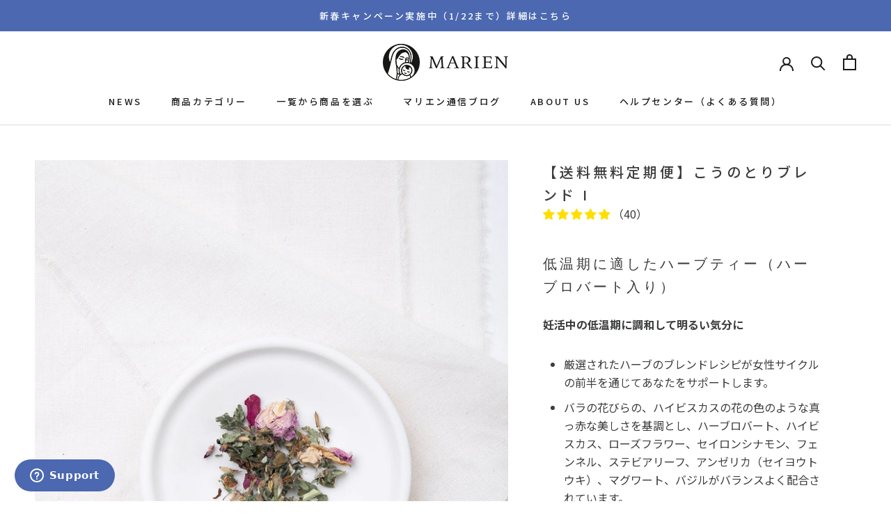

--- FILE ---
content_type: text/html; charset=utf-8
request_url: https://shop.marien.co.jp/products/kounotori-tea-1-subscription
body_size: 54972
content:
<!doctype html>

<html class="no-js" lang="ja">
  <head>

<!-- Google Tag Manager -->
   <script>
    window.dataLayer = window.dataLayer || [];
</script>
    
<script>(function(w,d,s,l,i){w[l]=w[l]||[];w[l].push({'gtm.start':
new Date().getTime(),event:'gtm.js'});var f=d.getElementsByTagName(s)[0],
j=d.createElement(s),dl=l!='dataLayer'?'&l='+l:'';j.async=true;j.src=
'https://www.googletagmanager.com/gtm.js?id='+i+dl;f.parentNode.insertBefore(j,f);
})(window,document,'script','dataLayer','GTM-NVL2SZD');</script>
<!-- End Google Tag Manager -->
    
    <meta charset="utf-8"> 
    <meta http-equiv="X-UA-Compatible" content="IE=edge,chrome=1">
    <meta name="viewport" content="width=device-width, initial-scale=1.0, height=device-height, minimum-scale=1.0, maximum-scale=1.0">
    <meta name="theme-color" content="">

    <title>
      【送料無料定期便こうのとりブレンド I】妊活中の低温期・女性サイクル前半のハーブティー &ndash; マリエン | ドイツハーブ
    </title><meta name="description" content="妊活中の低温期・女性サイクルの前半にドイツ・マリエンハーブティー「こうのとりブレンド I」。子どもを望む気持ちの揺れを感じる時期に、自信に満ちた女性サイクルの前半を。野生植物や有機栽培で「マリエン品質」基準を満たすハーブのみ使用。1858年創業の老舗マリエンから。"><link rel="canonical" href="https://shop.marien.co.jp/products/kounotori-tea-1-subscription"><link rel="shortcut icon" href="//shop.marien.co.jp/cdn/shop/files/marien-logo-large-black-whiteBG_48x48_7d757b2f-29ba-4245-88da-58575b4238f0_96x.png?v=1630566584" type="image/png"><meta property="og:type" content="product">
  <meta property="og:title" content="【送料無料定期便】こうのとりブレンド I"><meta property="og:image" content="http://shop.marien.co.jp/cdn/shop/products/marien-herbal-tea-tea-for-three-1_1_df6ad65f-620d-4178-9564-cb48817d6c99.jpg?v=1636218167">
    <meta property="og:image:secure_url" content="https://shop.marien.co.jp/cdn/shop/products/marien-herbal-tea-tea-for-three-1_1_df6ad65f-620d-4178-9564-cb48817d6c99.jpg?v=1636218167">
    <meta property="og:image:width" content="1080">
    <meta property="og:image:height" content="1440"><meta property="product:price:amount" content="5,300">
  <meta property="product:price:currency" content="JPY"><meta property="og:description" content="妊活中の低温期・女性サイクルの前半にドイツ・マリエンハーブティー「こうのとりブレンド I」。子どもを望む気持ちの揺れを感じる時期に、自信に満ちた女性サイクルの前半を。野生植物や有機栽培で「マリエン品質」基準を満たすハーブのみ使用。1858年創業の老舗マリエンから。"><meta property="og:url" content="https://shop.marien.co.jp/products/kounotori-tea-1-subscription">
<meta property="og:site_name" content="マリエン | ドイツハーブ"><meta name="twitter:card" content="summary"><meta name="twitter:title" content="【送料無料定期便】こうのとりブレンド I">
  <meta name="twitter:description" content=" 
低温期に適したハーブティー（ハーブロバート入り）
妊活中の低温期に調和して明るい気分に

厳選されたハーブのブレンドレシピが女性サイクルの前半を通じてあなたをサポートします。
バラの花びらの、ハイビスカスの花の色のような真っ赤な美しさを基調とし、ハーブロバート、ハイビスカス、ローズフラワー、セイロンシナモン、フェンネル、ステビアリーフ、アンゼリカ（セイヨウトウキ）、マグワート、バジルがバランスよく配合されています。
フェンネルとセイロンシナモンが味に丸みを付けており、上質な味を提供します。
勢い、カリスマ性、自信に満ちた女性サイクルの前半を過ごせますように。

マリエン定期便はいつでも、通常価格より10％割引です。
">
  <meta name="twitter:image" content="https://shop.marien.co.jp/cdn/shop/products/marien-herbal-tea-tea-for-three-1_1_df6ad65f-620d-4178-9564-cb48817d6c99_600x600_crop_center.jpg?v=1636218167">
    <style>
  @font-face {
  font-family: Montserrat;
  font-weight: 500;
  font-style: normal;
  font-display: fallback;
  src: url("//shop.marien.co.jp/cdn/fonts/montserrat/montserrat_n5.07ef3781d9c78c8b93c98419da7ad4fbeebb6635.woff2") format("woff2"),
       url("//shop.marien.co.jp/cdn/fonts/montserrat/montserrat_n5.adf9b4bd8b0e4f55a0b203cdd84512667e0d5e4d.woff") format("woff");
}

  @font-face {
  font-family: "Nunito Sans";
  font-weight: 400;
  font-style: normal;
  font-display: fallback;
  src: url("//shop.marien.co.jp/cdn/fonts/nunito_sans/nunitosans_n4.0276fe080df0ca4e6a22d9cb55aed3ed5ba6b1da.woff2") format("woff2"),
       url("//shop.marien.co.jp/cdn/fonts/nunito_sans/nunitosans_n4.b4964bee2f5e7fd9c3826447e73afe2baad607b7.woff") format("woff");
}


  @font-face {
  font-family: "Nunito Sans";
  font-weight: 700;
  font-style: normal;
  font-display: fallback;
  src: url("//shop.marien.co.jp/cdn/fonts/nunito_sans/nunitosans_n7.25d963ed46da26098ebeab731e90d8802d989fa5.woff2") format("woff2"),
       url("//shop.marien.co.jp/cdn/fonts/nunito_sans/nunitosans_n7.d32e3219b3d2ec82285d3027bd673efc61a996c8.woff") format("woff");
}

  @font-face {
  font-family: "Nunito Sans";
  font-weight: 400;
  font-style: italic;
  font-display: fallback;
  src: url("//shop.marien.co.jp/cdn/fonts/nunito_sans/nunitosans_i4.6e408730afac1484cf297c30b0e67c86d17fc586.woff2") format("woff2"),
       url("//shop.marien.co.jp/cdn/fonts/nunito_sans/nunitosans_i4.c9b6dcbfa43622b39a5990002775a8381942ae38.woff") format("woff");
}

  @font-face {
  font-family: "Nunito Sans";
  font-weight: 700;
  font-style: italic;
  font-display: fallback;
  src: url("//shop.marien.co.jp/cdn/fonts/nunito_sans/nunitosans_i7.8c1124729eec046a321e2424b2acf328c2c12139.woff2") format("woff2"),
       url("//shop.marien.co.jp/cdn/fonts/nunito_sans/nunitosans_i7.af4cda04357273e0996d21184432bcb14651a64d.woff") format("woff");
}


  :root {
    --heading-font-family : Montserrat, sans-serif;
    --heading-font-weight : 500;
    --heading-font-style  : normal;

    --text-font-family : "Nunito Sans", sans-serif;
    --text-font-weight : 400;
    --text-font-style  : normal;

    --base-text-font-size   : 16px;
    --default-text-font-size: 14px;--background          : #ffffff;
    --background-rgb      : 255, 255, 255;
    --light-background    : #ffffff;
    --light-background-rgb: 255, 255, 255;
    --heading-color       : #3b3c3d;
    --text-color          : #3b3c3d;
    --text-color-rgb      : 59, 60, 61;
    --text-color-light    : #6a6a6a;
    --text-color-light-rgb: 106, 106, 106;
    --link-color          : #6a6a6a;
    --link-color-rgb      : 106, 106, 106;
    --border-color        : #e2e2e2;
    --border-color-rgb    : 226, 226, 226;

    --button-background    : #4b68b0;
    --button-background-rgb: 75, 104, 176;
    --button-text-color    : #ffffff;

    --header-background       : #ffffff;
    --header-heading-color    : #1c1b1b;
    --header-light-text-color : #6a6a6a;
    --header-border-color     : #dddddd;

    --footer-background    : #4b68b0;
    --footer-text-color    : #ffffff;
    --footer-heading-color : #ffffff;
    --footer-border-color  : #667fbc;

    --navigation-background      : #4b68b0;
    --navigation-background-rgb  : 75, 104, 176;
    --navigation-text-color      : #ffffff;
    --navigation-text-color-light: rgba(255, 255, 255, 0.5);
    --navigation-border-color    : rgba(255, 255, 255, 0.25);

    --newsletter-popup-background     : #ffffff;
    --newsletter-popup-text-color     : #3b3c3d;
    --newsletter-popup-text-color-rgb : 59, 60, 61;

    --secondary-elements-background       : #1c1b1b;
    --secondary-elements-background-rgb   : 28, 27, 27;
    --secondary-elements-text-color       : #ffffff;
    --secondary-elements-text-color-light : rgba(255, 255, 255, 0.5);
    --secondary-elements-border-color     : rgba(255, 255, 255, 0.25);

    --product-sale-price-color    : #f94c43;
    --product-sale-price-color-rgb: 249, 76, 67;

    /* Shopify related variables */
    --payment-terms-background-color: #ffffff;

    /* Products */

    --horizontal-spacing-four-products-per-row: 20px;
        --horizontal-spacing-two-products-per-row : 20px;

    --vertical-spacing-four-products-per-row: 100px;
        --vertical-spacing-two-products-per-row : 125px;

    /* Animation */
    --drawer-transition-timing: cubic-bezier(0.645, 0.045, 0.355, 1);
    --header-base-height: 80px; /* We set a default for browsers that do not support CSS variables */

    /* Cursors */
    --cursor-zoom-in-svg    : url(//shop.marien.co.jp/cdn/shop/t/45/assets/cursor-zoom-in.svg?v=35002797964067042211756778963);
    --cursor-zoom-in-2x-svg : url(//shop.marien.co.jp/cdn/shop/t/45/assets/cursor-zoom-in-2x.svg?v=11952557980127008621756778963);
  }
</style>

<script>
  // IE11 does not have support for CSS variables, so we have to polyfill them
  if (!(((window || {}).CSS || {}).supports && window.CSS.supports('(--a: 0)'))) {
    const script = document.createElement('script');
    script.type = 'text/javascript';
    script.src = 'https://cdn.jsdelivr.net/npm/css-vars-ponyfill@2';
    script.onload = function() {
      cssVars({});
    };

    document.getElementsByTagName('head')[0].appendChild(script);
  }
</script>

    <script>window.performance && window.performance.mark && window.performance.mark('shopify.content_for_header.start');</script><meta name="google-site-verification" content="eS2hGyAB9OWxqoVVrxtNDBN4ayqxoNDb5UuIySiwRfs">
<meta name="google-site-verification" content="wmDCSq_tS0Q1HMJL18vNZfYO5Ud7bqSry2ggiEhZups">
<meta name="facebook-domain-verification" content="m1u0woo9qhejhgv4x5bxuz5qr0iyrk">
<meta id="shopify-digital-wallet" name="shopify-digital-wallet" content="/59462025398/digital_wallets/dialog">
<meta name="shopify-checkout-api-token" content="14749e25055e89e41931032fe0eaf361">
<link rel="alternate" type="application/json+oembed" href="https://shop.marien.co.jp/products/kounotori-tea-1-subscription.oembed">
<script async="async" src="/checkouts/internal/preloads.js?locale=ja-JP"></script>
<link rel="preconnect" href="https://shop.app" crossorigin="anonymous">
<script async="async" src="https://shop.app/checkouts/internal/preloads.js?locale=ja-JP&shop_id=59462025398" crossorigin="anonymous"></script>
<script id="apple-pay-shop-capabilities" type="application/json">{"shopId":59462025398,"countryCode":"JP","currencyCode":"JPY","merchantCapabilities":["supports3DS"],"merchantId":"gid:\/\/shopify\/Shop\/59462025398","merchantName":"マリエン | ドイツハーブ","requiredBillingContactFields":["postalAddress","email","phone"],"requiredShippingContactFields":["postalAddress","email","phone"],"shippingType":"shipping","supportedNetworks":["visa","masterCard","amex","jcb","discover"],"total":{"type":"pending","label":"マリエン | ドイツハーブ","amount":"1.00"},"shopifyPaymentsEnabled":true,"supportsSubscriptions":true}</script>
<script id="shopify-features" type="application/json">{"accessToken":"14749e25055e89e41931032fe0eaf361","betas":["rich-media-storefront-analytics"],"domain":"shop.marien.co.jp","predictiveSearch":false,"shopId":59462025398,"locale":"ja"}</script>
<script>var Shopify = Shopify || {};
Shopify.shop = "marienjp.myshopify.com";
Shopify.locale = "ja";
Shopify.currency = {"active":"JPY","rate":"1.0"};
Shopify.country = "JP";
Shopify.theme = {"name":"ByR6B_custom_20250902","id":144720036022,"schema_name":"Prestige","schema_version":"5.1.1","theme_store_id":null,"role":"main"};
Shopify.theme.handle = "null";
Shopify.theme.style = {"id":null,"handle":null};
Shopify.cdnHost = "shop.marien.co.jp/cdn";
Shopify.routes = Shopify.routes || {};
Shopify.routes.root = "/";</script>
<script type="module">!function(o){(o.Shopify=o.Shopify||{}).modules=!0}(window);</script>
<script>!function(o){function n(){var o=[];function n(){o.push(Array.prototype.slice.apply(arguments))}return n.q=o,n}var t=o.Shopify=o.Shopify||{};t.loadFeatures=n(),t.autoloadFeatures=n()}(window);</script>
<script>
  window.ShopifyPay = window.ShopifyPay || {};
  window.ShopifyPay.apiHost = "shop.app\/pay";
  window.ShopifyPay.redirectState = null;
</script>
<script id="shop-js-analytics" type="application/json">{"pageType":"product"}</script>
<script defer="defer" async type="module" src="//shop.marien.co.jp/cdn/shopifycloud/shop-js/modules/v2/client.init-shop-cart-sync_Cun6Ba8E.ja.esm.js"></script>
<script defer="defer" async type="module" src="//shop.marien.co.jp/cdn/shopifycloud/shop-js/modules/v2/chunk.common_DGWubyOB.esm.js"></script>
<script type="module">
  await import("//shop.marien.co.jp/cdn/shopifycloud/shop-js/modules/v2/client.init-shop-cart-sync_Cun6Ba8E.ja.esm.js");
await import("//shop.marien.co.jp/cdn/shopifycloud/shop-js/modules/v2/chunk.common_DGWubyOB.esm.js");

  window.Shopify.SignInWithShop?.initShopCartSync?.({"fedCMEnabled":true,"windoidEnabled":true});

</script>
<script>
  window.Shopify = window.Shopify || {};
  if (!window.Shopify.featureAssets) window.Shopify.featureAssets = {};
  window.Shopify.featureAssets['shop-js'] = {"shop-cart-sync":["modules/v2/client.shop-cart-sync_kpadWrR6.ja.esm.js","modules/v2/chunk.common_DGWubyOB.esm.js"],"init-fed-cm":["modules/v2/client.init-fed-cm_deEwcgdG.ja.esm.js","modules/v2/chunk.common_DGWubyOB.esm.js"],"shop-button":["modules/v2/client.shop-button_Bgl7Akkx.ja.esm.js","modules/v2/chunk.common_DGWubyOB.esm.js"],"shop-cash-offers":["modules/v2/client.shop-cash-offers_CGfJizyJ.ja.esm.js","modules/v2/chunk.common_DGWubyOB.esm.js","modules/v2/chunk.modal_Ba7vk6QP.esm.js"],"init-windoid":["modules/v2/client.init-windoid_DLaIoEuB.ja.esm.js","modules/v2/chunk.common_DGWubyOB.esm.js"],"shop-toast-manager":["modules/v2/client.shop-toast-manager_BZdAlEPY.ja.esm.js","modules/v2/chunk.common_DGWubyOB.esm.js"],"init-shop-email-lookup-coordinator":["modules/v2/client.init-shop-email-lookup-coordinator_BxGPdBrh.ja.esm.js","modules/v2/chunk.common_DGWubyOB.esm.js"],"init-shop-cart-sync":["modules/v2/client.init-shop-cart-sync_Cun6Ba8E.ja.esm.js","modules/v2/chunk.common_DGWubyOB.esm.js"],"avatar":["modules/v2/client.avatar_BTnouDA3.ja.esm.js"],"pay-button":["modules/v2/client.pay-button_iRJggQYg.ja.esm.js","modules/v2/chunk.common_DGWubyOB.esm.js"],"init-customer-accounts":["modules/v2/client.init-customer-accounts_BbQrQ-BF.ja.esm.js","modules/v2/client.shop-login-button_CXxZBmJa.ja.esm.js","modules/v2/chunk.common_DGWubyOB.esm.js","modules/v2/chunk.modal_Ba7vk6QP.esm.js"],"init-shop-for-new-customer-accounts":["modules/v2/client.init-shop-for-new-customer-accounts_48e-446J.ja.esm.js","modules/v2/client.shop-login-button_CXxZBmJa.ja.esm.js","modules/v2/chunk.common_DGWubyOB.esm.js","modules/v2/chunk.modal_Ba7vk6QP.esm.js"],"shop-login-button":["modules/v2/client.shop-login-button_CXxZBmJa.ja.esm.js","modules/v2/chunk.common_DGWubyOB.esm.js","modules/v2/chunk.modal_Ba7vk6QP.esm.js"],"init-customer-accounts-sign-up":["modules/v2/client.init-customer-accounts-sign-up_Bb65hYMR.ja.esm.js","modules/v2/client.shop-login-button_CXxZBmJa.ja.esm.js","modules/v2/chunk.common_DGWubyOB.esm.js","modules/v2/chunk.modal_Ba7vk6QP.esm.js"],"shop-follow-button":["modules/v2/client.shop-follow-button_BO2OQvUT.ja.esm.js","modules/v2/chunk.common_DGWubyOB.esm.js","modules/v2/chunk.modal_Ba7vk6QP.esm.js"],"checkout-modal":["modules/v2/client.checkout-modal__QRFVvMA.ja.esm.js","modules/v2/chunk.common_DGWubyOB.esm.js","modules/v2/chunk.modal_Ba7vk6QP.esm.js"],"lead-capture":["modules/v2/client.lead-capture_Be4qr8sG.ja.esm.js","modules/v2/chunk.common_DGWubyOB.esm.js","modules/v2/chunk.modal_Ba7vk6QP.esm.js"],"shop-login":["modules/v2/client.shop-login_BCaq99Td.ja.esm.js","modules/v2/chunk.common_DGWubyOB.esm.js","modules/v2/chunk.modal_Ba7vk6QP.esm.js"],"payment-terms":["modules/v2/client.payment-terms_C-1Cu6jg.ja.esm.js","modules/v2/chunk.common_DGWubyOB.esm.js","modules/v2/chunk.modal_Ba7vk6QP.esm.js"]};
</script>
<script>(function() {
  var isLoaded = false;
  function asyncLoad() {
    if (isLoaded) return;
    isLoaded = true;
    var urls = ["https:\/\/cdn.shopify.com\/s\/files\/1\/0594\/6202\/5398\/t\/4\/assets\/zendesk-embeddable.js?v=1635664138\u0026shop=marienjp.myshopify.com","https:\/\/script.crazyegg.com\/pages\/scripts\/0111\/2194.js?shop=marienjp.myshopify.com","https:\/\/ufe.helixo.co\/scripts\/sdk.min.js?shop=marienjp.myshopify.com","https:\/\/documents-app.mixlogue.jp\/scripts\/ue87f9sf8e7rd.min.js?shop=marienjp.myshopify.com"];
    for (var i = 0; i < urls.length; i++) {
      var s = document.createElement('script');
      s.type = 'text/javascript';
      s.async = true;
      s.src = urls[i];
      var x = document.getElementsByTagName('script')[0];
      x.parentNode.insertBefore(s, x);
    }
  };
  if(window.attachEvent) {
    window.attachEvent('onload', asyncLoad);
  } else {
    window.addEventListener('load', asyncLoad, false);
  }
})();</script>
<script id="__st">var __st={"a":59462025398,"offset":32400,"reqid":"b39f7318-c2e4-4140-8bd4-6ca4317f5a65-1768778736","pageurl":"shop.marien.co.jp\/products\/kounotori-tea-1-subscription","u":"c13a71b9e542","p":"product","rtyp":"product","rid":7152527540406};</script>
<script>window.ShopifyPaypalV4VisibilityTracking = true;</script>
<script id="captcha-bootstrap">!function(){'use strict';const t='contact',e='account',n='new_comment',o=[[t,t],['blogs',n],['comments',n],[t,'customer']],c=[[e,'customer_login'],[e,'guest_login'],[e,'recover_customer_password'],[e,'create_customer']],r=t=>t.map((([t,e])=>`form[action*='/${t}']:not([data-nocaptcha='true']) input[name='form_type'][value='${e}']`)).join(','),a=t=>()=>t?[...document.querySelectorAll(t)].map((t=>t.form)):[];function s(){const t=[...o],e=r(t);return a(e)}const i='password',u='form_key',d=['recaptcha-v3-token','g-recaptcha-response','h-captcha-response',i],f=()=>{try{return window.sessionStorage}catch{return}},m='__shopify_v',_=t=>t.elements[u];function p(t,e,n=!1){try{const o=window.sessionStorage,c=JSON.parse(o.getItem(e)),{data:r}=function(t){const{data:e,action:n}=t;return t[m]||n?{data:e,action:n}:{data:t,action:n}}(c);for(const[e,n]of Object.entries(r))t.elements[e]&&(t.elements[e].value=n);n&&o.removeItem(e)}catch(o){console.error('form repopulation failed',{error:o})}}const l='form_type',E='cptcha';function T(t){t.dataset[E]=!0}const w=window,h=w.document,L='Shopify',v='ce_forms',y='captcha';let A=!1;((t,e)=>{const n=(g='f06e6c50-85a8-45c8-87d0-21a2b65856fe',I='https://cdn.shopify.com/shopifycloud/storefront-forms-hcaptcha/ce_storefront_forms_captcha_hcaptcha.v1.5.2.iife.js',D={infoText:'hCaptchaによる保護',privacyText:'プライバシー',termsText:'利用規約'},(t,e,n)=>{const o=w[L][v],c=o.bindForm;if(c)return c(t,g,e,D).then(n);var r;o.q.push([[t,g,e,D],n]),r=I,A||(h.body.append(Object.assign(h.createElement('script'),{id:'captcha-provider',async:!0,src:r})),A=!0)});var g,I,D;w[L]=w[L]||{},w[L][v]=w[L][v]||{},w[L][v].q=[],w[L][y]=w[L][y]||{},w[L][y].protect=function(t,e){n(t,void 0,e),T(t)},Object.freeze(w[L][y]),function(t,e,n,w,h,L){const[v,y,A,g]=function(t,e,n){const i=e?o:[],u=t?c:[],d=[...i,...u],f=r(d),m=r(i),_=r(d.filter((([t,e])=>n.includes(e))));return[a(f),a(m),a(_),s()]}(w,h,L),I=t=>{const e=t.target;return e instanceof HTMLFormElement?e:e&&e.form},D=t=>v().includes(t);t.addEventListener('submit',(t=>{const e=I(t);if(!e)return;const n=D(e)&&!e.dataset.hcaptchaBound&&!e.dataset.recaptchaBound,o=_(e),c=g().includes(e)&&(!o||!o.value);(n||c)&&t.preventDefault(),c&&!n&&(function(t){try{if(!f())return;!function(t){const e=f();if(!e)return;const n=_(t);if(!n)return;const o=n.value;o&&e.removeItem(o)}(t);const e=Array.from(Array(32),(()=>Math.random().toString(36)[2])).join('');!function(t,e){_(t)||t.append(Object.assign(document.createElement('input'),{type:'hidden',name:u})),t.elements[u].value=e}(t,e),function(t,e){const n=f();if(!n)return;const o=[...t.querySelectorAll(`input[type='${i}']`)].map((({name:t})=>t)),c=[...d,...o],r={};for(const[a,s]of new FormData(t).entries())c.includes(a)||(r[a]=s);n.setItem(e,JSON.stringify({[m]:1,action:t.action,data:r}))}(t,e)}catch(e){console.error('failed to persist form',e)}}(e),e.submit())}));const S=(t,e)=>{t&&!t.dataset[E]&&(n(t,e.some((e=>e===t))),T(t))};for(const o of['focusin','change'])t.addEventListener(o,(t=>{const e=I(t);D(e)&&S(e,y())}));const B=e.get('form_key'),M=e.get(l),P=B&&M;t.addEventListener('DOMContentLoaded',(()=>{const t=y();if(P)for(const e of t)e.elements[l].value===M&&p(e,B);[...new Set([...A(),...v().filter((t=>'true'===t.dataset.shopifyCaptcha))])].forEach((e=>S(e,t)))}))}(h,new URLSearchParams(w.location.search),n,t,e,['guest_login'])})(!0,!0)}();</script>
<script integrity="sha256-4kQ18oKyAcykRKYeNunJcIwy7WH5gtpwJnB7kiuLZ1E=" data-source-attribution="shopify.loadfeatures" defer="defer" src="//shop.marien.co.jp/cdn/shopifycloud/storefront/assets/storefront/load_feature-a0a9edcb.js" crossorigin="anonymous"></script>
<script crossorigin="anonymous" defer="defer" src="//shop.marien.co.jp/cdn/shopifycloud/storefront/assets/shopify_pay/storefront-65b4c6d7.js?v=20250812"></script>
<script data-source-attribution="shopify.dynamic_checkout.dynamic.init">var Shopify=Shopify||{};Shopify.PaymentButton=Shopify.PaymentButton||{isStorefrontPortableWallets:!0,init:function(){window.Shopify.PaymentButton.init=function(){};var t=document.createElement("script");t.src="https://shop.marien.co.jp/cdn/shopifycloud/portable-wallets/latest/portable-wallets.ja.js",t.type="module",document.head.appendChild(t)}};
</script>
<script data-source-attribution="shopify.dynamic_checkout.buyer_consent">
  function portableWalletsHideBuyerConsent(e){var t=document.getElementById("shopify-buyer-consent"),n=document.getElementById("shopify-subscription-policy-button");t&&n&&(t.classList.add("hidden"),t.setAttribute("aria-hidden","true"),n.removeEventListener("click",e))}function portableWalletsShowBuyerConsent(e){var t=document.getElementById("shopify-buyer-consent"),n=document.getElementById("shopify-subscription-policy-button");t&&n&&(t.classList.remove("hidden"),t.removeAttribute("aria-hidden"),n.addEventListener("click",e))}window.Shopify?.PaymentButton&&(window.Shopify.PaymentButton.hideBuyerConsent=portableWalletsHideBuyerConsent,window.Shopify.PaymentButton.showBuyerConsent=portableWalletsShowBuyerConsent);
</script>
<script data-source-attribution="shopify.dynamic_checkout.cart.bootstrap">document.addEventListener("DOMContentLoaded",(function(){function t(){return document.querySelector("shopify-accelerated-checkout-cart, shopify-accelerated-checkout")}if(t())Shopify.PaymentButton.init();else{new MutationObserver((function(e,n){t()&&(Shopify.PaymentButton.init(),n.disconnect())})).observe(document.body,{childList:!0,subtree:!0})}}));
</script>
<link id="shopify-accelerated-checkout-styles" rel="stylesheet" media="screen" href="https://shop.marien.co.jp/cdn/shopifycloud/portable-wallets/latest/accelerated-checkout-backwards-compat.css" crossorigin="anonymous">
<style id="shopify-accelerated-checkout-cart">
        #shopify-buyer-consent {
  margin-top: 1em;
  display: inline-block;
  width: 100%;
}

#shopify-buyer-consent.hidden {
  display: none;
}

#shopify-subscription-policy-button {
  background: none;
  border: none;
  padding: 0;
  text-decoration: underline;
  font-size: inherit;
  cursor: pointer;
}

#shopify-subscription-policy-button::before {
  box-shadow: none;
}

      </style>
<link rel="stylesheet" media="screen" href="//shop.marien.co.jp/cdn/shop/t/45/compiled_assets/styles.css?4544">
<script>window.performance && window.performance.mark && window.performance.mark('shopify.content_for_header.end');</script>
    
    <meta name="google-site-verification" content="wmDCSq_tS0Q1HMJL18vNZfYO5Ud7bqSry2ggiEhZups" />

<!--     Google　Fonts -->
    <link rel="preconnect" href="https://fonts.googleapis.com">
    <link rel="preconnect" href="https://fonts.gstatic.com" crossorigin>
    <link href="https://fonts.googleapis.com/css2?family=Noto+Sans+JP:wght@400;500;700&display=swap" rel="stylesheet">

    <link rel="stylesheet" href="//shop.marien.co.jp/cdn/shop/t/45/assets/theme.css?v=122957287581670292821756778963">

    <script>// This allows to expose several variables to the global scope, to be used in scripts
      window.theme = {
        pageType: "product",
        moneyFormat: "¥{{amount_no_decimals}}",
        moneyWithCurrencyFormat: "¥{{amount_no_decimals}} JPY",
        productImageSize: "natural",
        searchMode: "product,article,page",
        showPageTransition: true,
        showElementStaggering: true,
        showImageZooming: true
      };

      window.routes = {
        rootUrl: "\/",
        rootUrlWithoutSlash: '',
        cartUrl: "\/cart",
        cartAddUrl: "\/cart\/add",
        cartChangeUrl: "\/cart\/change",
        searchUrl: "\/search",
        productRecommendationsUrl: "\/recommendations\/products"
      };

      window.languages = {
        cartAddNote: "注文メモを追加",
        cartEditNote: "注文メモを変更",
        productImageLoadingError: "この画像を読み込めませんでした。 ページをリロードしてください。",
        productFormAddToCart: "カートに追加する",
        productFormUnavailable: "お取り扱いできません",
        productFormSoldOut: "在庫切れ",
        shippingEstimatorOneResult: "1つのオプションが利用可能：",
        shippingEstimatorMoreResults: "{{count}}つのオプションが利用可能：",
        shippingEstimatorNoResults: "配送が見つかりませんでした"
      };

      window.lazySizesConfig = {
        loadHidden: false,
        hFac: 0.5,
        expFactor: 2,
        ricTimeout: 150,
        lazyClass: 'Image--lazyLoad',
        loadingClass: 'Image--lazyLoading',
        loadedClass: 'Image--lazyLoaded'
      };

      document.documentElement.className = document.documentElement.className.replace('no-js', 'js');
      document.documentElement.style.setProperty('--window-height', window.innerHeight + 'px');

      // We do a quick detection of some features (we could use Modernizr but for so little...)
      (function() {
        document.documentElement.className += ((window.CSS && window.CSS.supports('(position: sticky) or (position: -webkit-sticky)')) ? ' supports-sticky' : ' no-supports-sticky');
        document.documentElement.className += (window.matchMedia('(-moz-touch-enabled: 1), (hover: none)')).matches ? ' no-supports-hover' : ' supports-hover';
      }());
    </script>

    <script src="//shop.marien.co.jp/cdn/shop/t/45/assets/lazysizes.min.js?v=174358363404432586981756778963" async></script><script src="https://polyfill-fastly.net/v3/polyfill.min.js?unknown=polyfill&features=fetch,Element.prototype.closest,Element.prototype.remove,Element.prototype.classList,Array.prototype.includes,Array.prototype.fill,Object.assign,CustomEvent,IntersectionObserver,IntersectionObserverEntry,URL" defer></script>
    <script src="//shop.marien.co.jp/cdn/shop/t/45/assets/libs.min.js?v=26178543184394469741756778963" defer></script>
    <script src="//shop.marien.co.jp/cdn/shop/t/45/assets/theme.js?v=42645931907163780141756778963" defer></script>
    <script src="//shop.marien.co.jp/cdn/shop/t/45/assets/custom.js?v=19749660486237235871756778963" defer></script>

    <script>
      (function () {
        window.onpageshow = function() {
          if (window.theme.showPageTransition) {
            var pageTransition = document.querySelector('.PageTransition');

            if (pageTransition) {
              pageTransition.style.visibility = 'visible';
              pageTransition.style.opacity = '0';
            }
          }

          // When the page is loaded from the cache, we have to reload the cart content
          
          document.documentElement.dispatchEvent(new CustomEvent('cart:refresh', {
            bubbles: true
          }));
          
        };
      })();
    </script>

    
  <script type="application/ld+json">
  {
    "@context": "http://schema.org",
    "@type": "Product",
  "@id": "https:\/\/shop.marien.co.jp\/products\/kounotori-tea-1-subscription#product",
    "offers": [{
          "@type": "Offer",
          "name": "ティーバッグ (1.5g) x 30個入",
          "availability":"https://schema.org/InStock",
          "price": 5300.0,
          "priceCurrency": "JPY",
          "priceValidUntil": "2026-01-29","sku": "610-30-77","url": "/products/kounotori-tea-1-subscription?variant=40840003551414"
        }
],
      "gtin13": "4580770511228",
      "productId": "4580770511228",
    "brand": {
      "name": "株式会社マリエンジャパン"
    },
    "name": "【送料無料定期便】こうのとりブレンド I",
    "description": " \n低温期に適したハーブティー（ハーブロバート入り）\n妊活中の低温期に調和して明るい気分に\n\n厳選されたハーブのブレンドレシピが女性サイクルの前半を通じてあなたをサポートします。\nバラの花びらの、ハイビスカスの花の色のような真っ赤な美しさを基調とし、ハーブロバート、ハイビスカス、ローズフラワー、セイロンシナモン、フェンネル、ステビアリーフ、アンゼリカ（セイヨウトウキ）、マグワート、バジルがバランスよく配合されています。\nフェンネルとセイロンシナモンが味に丸みを付けており、上質な味を提供します。\n勢い、カリスマ性、自信に満ちた女性サイクルの前半を過ごせますように。\n\nマリエン定期便はいつでも、通常価格より10％割引です。\n",
    "category": "ハーブティー",
    "url": "/products/kounotori-tea-1-subscription",
    "sku": "610-30-77",
    "image": {
      "@type": "ImageObject",
      "url": "https://shop.marien.co.jp/cdn/shop/products/marien-herbal-tea-tea-for-three-1_1_df6ad65f-620d-4178-9564-cb48817d6c99_1024x.jpg?v=1636218167",
      "image": "https://shop.marien.co.jp/cdn/shop/products/marien-herbal-tea-tea-for-three-1_1_df6ad65f-620d-4178-9564-cb48817d6c99_1024x.jpg?v=1636218167",
      "name": "こうのとりブレンド I、マリエンの妊活低温期ハーブティー（ハーブロバート、レッドクローバー入り）",
      "width": "1024",
      "height": "1024"
    }
  }
  </script>



  <script type="application/ld+json">
  {
    "@context": "http://schema.org",
    "@type": "BreadcrumbList",
  "itemListElement": [{
      "@type": "ListItem",
      "position": 1,
      "name": "Translation missing: ja.general.breadcrumb.home",
      "item": "https://shop.marien.co.jp"
    },{
          "@type": "ListItem",
          "position": 2,
          "name": "【送料無料定期便】こうのとりブレンド I",
          "item": "https://shop.marien.co.jp/products/kounotori-tea-1-subscription"
        }]
  }
  </script>

    
<!-- Start of Judge.me Core -->
<link rel="dns-prefetch" href="https://cdn.judge.me/">
<script data-cfasync='false' class='jdgm-settings-script'>window.jdgmSettings={"pagination":5,"disable_web_reviews":false,"badge_no_review_text":"（0）","badge_n_reviews_text":"（{{ n }}） ","badge_star_color":"#ffde00","hide_badge_preview_if_no_reviews":false,"badge_hide_text":false,"enforce_center_preview_badge":false,"widget_title":"カスタマーレビュー","widget_open_form_text":"レビューを書く","widget_close_form_text":"レビューをキャンセル","widget_refresh_page_text":"ページを更新","widget_summary_text":"{{ number_of_reviews }}件のレビューに基づく","widget_no_review_text":"最初のレビューを書きましょう","widget_name_field_text":"表示名","widget_verified_name_field_text":"認証された名前（公開）","widget_name_placeholder_text":"イニシャル・ニックネームなど                                                  ","widget_required_field_error_text":"このフィールドは必須です。","widget_email_field_text":"メールアドレス（非公開）","widget_verified_email_field_text":"認証されたメール（非公開、編集不可）","widget_email_placeholder_text":"ご登録メールアドレス","widget_email_field_error_text":"有効なメールアドレスを入力してください。","widget_rating_field_text":"評価","widget_review_title_field_text":"レビュータイトル","widget_review_title_placeholder_text":"レビューにタイトルをつける","widget_review_body_field_text":"レビュー内容","widget_review_body_placeholder_text":"ここに書き始めてください...","widget_pictures_field_text":"写真/動画（任意）","widget_submit_review_text":"レビューを送信","widget_submit_verified_review_text":"認証済みレビューを送信","widget_submit_success_msg_with_auto_publish":"ありがとうございました！レビューを表示するには、しばらくしてからページを更新してください。 ","widget_submit_success_msg_no_auto_publish":"ありがとうございました！レビューは、ショップ管理者によって承認されるとすぐに公開されます。 ","widget_show_default_reviews_out_of_total_text":"{{ n_reviews }}件のレビューのうち{{ n_reviews_shown }}件を表示しています。","widget_show_all_link_text":"すべて表示","widget_show_less_link_text":"表示を減らす","widget_author_said_text":"{{ reviewer_name }}の言葉：","widget_days_text":"{{ n }}日前","widget_weeks_text":"{{ n }}週間前","widget_months_text":"{{ n }}ヶ月前","widget_years_text":"{{ n }}年前","widget_yesterday_text":"昨日","widget_today_text":"今日","widget_replied_text":"\u003e\u003e マリエン | ドイツハーブの返信：","widget_read_more_text":"続きを読む","widget_reviewer_name_as_initial":"all_initials","widget_rating_filter_color":"","widget_rating_filter_see_all_text":"すべてのレビューを見る","widget_sorting_most_recent_text":"最新順","widget_sorting_highest_rating_text":"最高評価順","widget_sorting_lowest_rating_text":"最低評価順","widget_sorting_with_pictures_text":"写真付きのみ","widget_sorting_most_helpful_text":"最も役立つ順","widget_open_question_form_text":"質問する","widget_reviews_subtab_text":"レビュー","widget_questions_subtab_text":"質問","widget_question_label_text":"質問","widget_answer_label_text":"回答","widget_question_placeholder_text":"ここに質問を書いてください","widget_submit_question_text":"質問を送信","widget_question_submit_success_text":"ご質問ありがとうございます！回答があり次第ご連絡いたします。","widget_star_color":"#f9d729","verified_badge_text":"認証済み","verified_badge_bg_color":"","verified_badge_text_color":"","verified_badge_placement":"removed","widget_review_max_height":8,"widget_hide_border":false,"widget_social_share":false,"widget_thumb":false,"widget_review_location_show":false,"widget_location_format":"country_iso_code","all_reviews_include_out_of_store_products":true,"all_reviews_out_of_store_text":"（ストア外）","all_reviews_pagination":100,"all_reviews_product_name_prefix_text":"について","enable_review_pictures":false,"enable_question_anwser":false,"widget_theme":"","review_date_format":"timestamp","default_sort_method":"most-recent","widget_product_reviews_subtab_text":"製品レビュー","widget_shop_reviews_subtab_text":"ショップレビュー","widget_other_products_reviews_text":"他の製品のレビュー","widget_store_reviews_subtab_text":"ショップレビュー","widget_no_store_reviews_text":"この店舗はまだレビューを受け取っていません","widget_web_restriction_product_reviews_text":"この製品に対するレビューはまだありません","widget_no_items_text":"アイテムが見つかりません","widget_show_more_text":"もっと見る","widget_write_a_store_review_text":"ストアレビューを書く","widget_other_languages_heading":"他の言語のレビュー","widget_translate_review_text":"レビューを{{ language }}に翻訳","widget_translating_review_text":"翻訳中...","widget_show_original_translation_text":"原文を表示 ({{ language }})","widget_translate_review_failed_text":"レビューを翻訳できませんでした。","widget_translate_review_retry_text":"再試行","widget_translate_review_try_again_later_text":"後でもう一度お試しください","show_product_url_for_grouped_product":false,"widget_sorting_pictures_first_text":"写真を最初に","show_pictures_on_all_rev_page_mobile":false,"show_pictures_on_all_rev_page_desktop":false,"floating_tab_hide_mobile_install_preference":false,"floating_tab_button_name":"★ レビュー","floating_tab_title":"お客様の声","floating_tab_button_color":"","floating_tab_button_background_color":"","floating_tab_url":"","floating_tab_url_enabled":false,"floating_tab_tab_style":"text","all_reviews_text_badge_text":"Customers rate us {{ shop.metafields.judgeme.all_reviews_rating|round:1 }}/5 based on {{ shop.metafields.judgeme.all_reviews_count }} reviews.","all_reviews_text_badge_text_branded_style":"{{ shop.metafields.judgeme.all_reviews_count }}件のレビューに基づいて5つ星中{{ shop.metafields.judgeme.all_reviews_rating | round: 1 }}つ星","is_all_reviews_text_badge_a_link":false,"show_stars_for_all_reviews_text_badge":false,"all_reviews_text_badge_url":"","all_reviews_text_style":"text","all_reviews_text_color_style":"judgeme_brand_color","all_reviews_text_color":"#108474","all_reviews_text_show_jm_brand":true,"featured_carousel_show_header":true,"featured_carousel_title":"Let customers speak for us","testimonials_carousel_title":"お客様の声","videos_carousel_title":"お客様の声","cards_carousel_title":"お客様の声","featured_carousel_count_text":"from {{ n }} reviews","featured_carousel_add_link_to_all_reviews_page":false,"featured_carousel_url":"","featured_carousel_show_images":true,"featured_carousel_autoslide_interval":5,"featured_carousel_arrows_on_the_sides":false,"featured_carousel_height":250,"featured_carousel_width":80,"featured_carousel_image_size":0,"featured_carousel_image_height":250,"featured_carousel_arrow_color":"#eeeeee","verified_count_badge_style":"vintage","verified_count_badge_orientation":"horizontal","verified_count_badge_color_style":"judgeme_brand_color","verified_count_badge_color":"#108474","is_verified_count_badge_a_link":false,"verified_count_badge_url":"","verified_count_badge_show_jm_brand":true,"widget_rating_preset_default":5,"widget_first_sub_tab":"product-reviews","widget_show_histogram":true,"widget_histogram_use_custom_color":false,"widget_pagination_use_custom_color":false,"widget_star_use_custom_color":true,"widget_verified_badge_use_custom_color":false,"widget_write_review_use_custom_color":false,"picture_reminder_submit_button":"Upload Pictures","enable_review_videos":false,"mute_video_by_default":true,"widget_sorting_videos_first_text":"動画を最初に","widget_review_pending_text":"保留中","featured_carousel_items_for_large_screen":3,"social_share_options_order":"Facebook,Twitter","remove_microdata_snippet":true,"disable_json_ld":false,"enable_json_ld_products":false,"preview_badge_show_question_text":false,"preview_badge_no_question_text":"質問なし","preview_badge_n_question_text":"{{ number_of_questions }}件の質問","qa_badge_show_icon":false,"qa_badge_position":"same-row","remove_judgeme_branding":true,"widget_add_search_bar":false,"widget_search_bar_placeholder":"検索","widget_sorting_verified_only_text":"認証済みのみ","featured_carousel_theme":"default","featured_carousel_show_rating":true,"featured_carousel_show_title":true,"featured_carousel_show_body":true,"featured_carousel_show_date":false,"featured_carousel_show_reviewer":true,"featured_carousel_show_product":false,"featured_carousel_header_background_color":"#108474","featured_carousel_header_text_color":"#ffffff","featured_carousel_name_product_separator":"reviewed","featured_carousel_full_star_background":"#108474","featured_carousel_empty_star_background":"#dadada","featured_carousel_vertical_theme_background":"#f9fafb","featured_carousel_verified_badge_enable":false,"featured_carousel_verified_badge_color":"#108474","featured_carousel_border_style":"round","featured_carousel_review_line_length_limit":3,"featured_carousel_more_reviews_button_text":"さらにレビューを読む","featured_carousel_view_product_button_text":"製品を見る","all_reviews_page_load_reviews_on":"scroll","all_reviews_page_load_more_text":"さらにレビューを読み込む","disable_fb_tab_reviews":false,"enable_ajax_cdn_cache":false,"widget_public_name_text":"公開名　例）","default_reviewer_name":"John Smith","default_reviewer_name_has_non_latin":true,"widget_reviewer_anonymous":"匿名","medals_widget_title":"Judge.me レビューメダル","medals_widget_background_color":"#f9fafb","medals_widget_position":"footer_all_pages","medals_widget_border_color":"#f9fafb","medals_widget_verified_text_position":"left","medals_widget_use_monochromatic_version":false,"medals_widget_elements_color":"#108474","show_reviewer_avatar":false,"widget_invalid_yt_video_url_error_text":"YouTubeビデオURLではありません","widget_max_length_field_error_text":"{0}文字以内で入力してください。","widget_show_country_flag":false,"widget_show_collected_via_shop_app":true,"widget_verified_by_shop_badge_style":"light","widget_verified_by_shop_text":"ショップによって認証","widget_show_photo_gallery":false,"widget_load_with_code_splitting":true,"widget_ugc_install_preference":false,"widget_ugc_title":"私たちが作り、あなたが共有","widget_ugc_subtitle":"タグ付けすると、あなたの写真が私たちのページで特集されます","widget_ugc_arrows_color":"#ffffff","widget_ugc_primary_button_text":"今すぐ購入","widget_ugc_primary_button_background_color":"#108474","widget_ugc_primary_button_text_color":"#ffffff","widget_ugc_primary_button_border_width":"0","widget_ugc_primary_button_border_style":"none","widget_ugc_primary_button_border_color":"#108474","widget_ugc_primary_button_border_radius":"25","widget_ugc_secondary_button_text":"さらに読み込む","widget_ugc_secondary_button_background_color":"#ffffff","widget_ugc_secondary_button_text_color":"#108474","widget_ugc_secondary_button_border_width":"2","widget_ugc_secondary_button_border_style":"solid","widget_ugc_secondary_button_border_color":"#108474","widget_ugc_secondary_button_border_radius":"25","widget_ugc_reviews_button_text":"レビューを見る","widget_ugc_reviews_button_background_color":"#ffffff","widget_ugc_reviews_button_text_color":"#108474","widget_ugc_reviews_button_border_width":"2","widget_ugc_reviews_button_border_style":"solid","widget_ugc_reviews_button_border_color":"#108474","widget_ugc_reviews_button_border_radius":"25","widget_ugc_reviews_button_link_to":"judgeme-reviews-page","widget_ugc_show_post_date":true,"widget_ugc_max_width":"800","widget_rating_metafield_value_type":true,"widget_primary_color":"#108474","widget_enable_secondary_color":false,"widget_secondary_color":"#edf5f5","widget_summary_average_rating_text":"5つ星中{{ average_rating }}つ星","widget_media_grid_title":"お客様の写真と動画","widget_media_grid_see_more_text":"もっと見る","widget_round_style":false,"widget_show_product_medals":true,"widget_verified_by_judgeme_text":"Judge.meによって認証","widget_show_store_medals":true,"widget_verified_by_judgeme_text_in_store_medals":"Judge.meによって認証","widget_media_field_exceed_quantity_message":"申し訳ありませんが、1つのレビューにつき{{ max_media }}つまでしか受け付けられません。","widget_media_field_exceed_limit_message":"{{ file_name }}が大きすぎます。{{ size_limit }}MB未満の{{ media_type }}を選択してください。","widget_review_submitted_text":"レビューが送信されました！","widget_question_submitted_text":"質問が送信されました！","widget_close_form_text_question":"キャンセル","widget_write_your_answer_here_text":"ここに回答を書いてください","widget_enabled_branded_link":true,"widget_show_collected_by_judgeme":false,"widget_reviewer_name_color":"","widget_write_review_text_color":"","widget_write_review_bg_color":"","widget_collected_by_judgeme_text":"Judge.meによって収集","widget_pagination_type":"standard","widget_load_more_text":"さらに読み込む","widget_load_more_color":"#108474","widget_full_review_text":"完全なレビュー","widget_read_more_reviews_text":"さらにレビューを読む","widget_read_questions_text":"質問を読む","widget_questions_and_answers_text":"質問と回答","widget_verified_by_text":"認証元","widget_verified_text":"認証済み","widget_number_of_reviews_text":"{{ number_of_reviews }}件のレビュー","widget_back_button_text":"戻る","widget_next_button_text":"次へ","widget_custom_forms_filter_button":"フィルター","custom_forms_style":"vertical","widget_show_review_information":false,"how_reviews_are_collected":"レビューの収集方法は？","widget_show_review_keywords":false,"widget_gdpr_statement":"あなたのデータの使用方法：あなたが残したレビューについてのみ、必要な場合にのみご連絡いたします。レビューを送信することで、Judge.meの\u003ca href='https://judge.me/terms' target='_blank' rel='nofollow noopener'\u003e利用規約\u003c/a\u003e、\u003ca href='https://judge.me/privacy' target='_blank' rel='nofollow noopener'\u003eプライバシーポリシー\u003c/a\u003e、\u003ca href='https://judge.me/content-policy' target='_blank' rel='nofollow noopener'\u003eコンテンツポリシー\u003c/a\u003eに同意したことになります。","widget_multilingual_sorting_enabled":false,"widget_translate_review_content_enabled":false,"widget_translate_review_content_method":"manual","popup_widget_review_selection":"automatically_with_pictures","popup_widget_round_border_style":true,"popup_widget_show_title":true,"popup_widget_show_body":true,"popup_widget_show_reviewer":false,"popup_widget_show_product":true,"popup_widget_show_pictures":true,"popup_widget_use_review_picture":true,"popup_widget_show_on_home_page":true,"popup_widget_show_on_product_page":true,"popup_widget_show_on_collection_page":true,"popup_widget_show_on_cart_page":true,"popup_widget_position":"bottom_left","popup_widget_first_review_delay":5,"popup_widget_duration":5,"popup_widget_interval":5,"popup_widget_review_count":5,"popup_widget_hide_on_mobile":true,"review_snippet_widget_round_border_style":true,"review_snippet_widget_card_color":"#FFFFFF","review_snippet_widget_slider_arrows_background_color":"#FFFFFF","review_snippet_widget_slider_arrows_color":"#000000","review_snippet_widget_star_color":"#108474","show_product_variant":false,"all_reviews_product_variant_label_text":"バリエーション: ","widget_show_verified_branding":false,"widget_ai_summary_title":"お客様の声","widget_ai_summary_disclaimer":"最近のカスタマーレビューに基づくAI搭載レビュー要約","widget_show_ai_summary":false,"widget_show_ai_summary_bg":false,"widget_show_review_title_input":true,"redirect_reviewers_invited_via_email":"review_widget","request_store_review_after_product_review":false,"request_review_other_products_in_order":false,"review_form_color_scheme":"default","review_form_corner_style":"square","review_form_star_color":{},"review_form_text_color":"#333333","review_form_background_color":"#ffffff","review_form_field_background_color":"#fafafa","review_form_button_color":{},"review_form_button_text_color":"#ffffff","review_form_modal_overlay_color":"#000000","review_content_screen_title_text":"この製品をどのように評価しますか？","review_content_introduction_text":"あなたの体験について少し共有していただけると嬉しいです。","store_review_form_title_text":"このストアをどのように評価しますか？","store_review_form_introduction_text":"あなたの体験について少し共有していただけると嬉しいです。","show_review_guidance_text":true,"one_star_review_guidance_text":"悪い","five_star_review_guidance_text":"素晴らしい","customer_information_screen_title_text":"あなたについて","customer_information_introduction_text":"あなたについてもっと教えてください。","custom_questions_screen_title_text":"あなたの体験について詳しく","custom_questions_introduction_text":"あなたの体験についてより詳しく理解するための質問がいくつかあります。","review_submitted_screen_title_text":"レビューありがとうございます！","review_submitted_screen_thank_you_text":"現在処理中です。まもなくストアに表示されます。","review_submitted_screen_email_verification_text":"今送信したリンクをクリックしてメールアドレスを確認してください。これにより、レビューの信頼性を保つことができます。","review_submitted_request_store_review_text":"私たちとのお買い物体験を共有していただけませんか？","review_submitted_review_other_products_text":"これらの商品をレビューしていただけませんか？","store_review_screen_title_text":"あなたの購入体験を共有しますか？","store_review_introduction_text":"あなたのフィードバックを重視し、改善に活用します。あなたの思いや提案を共有してください。","reviewer_media_screen_title_picture_text":"写真を共有","reviewer_media_introduction_picture_text":"レビューを裏付ける写真をアップロードしてください。","reviewer_media_screen_title_video_text":"ビデオを共有","reviewer_media_introduction_video_text":"レビューを裏付けるビデオをアップロードしてください。","reviewer_media_screen_title_picture_or_video_text":"写真またはビデオを共有","reviewer_media_introduction_picture_or_video_text":"レビューを裏付ける写真またはビデオをアップロードしてください。","reviewer_media_youtube_url_text":"ここにYoutubeのURLを貼り付けてください","advanced_settings_next_step_button_text":"次へ","advanced_settings_close_review_button_text":"閉じる","modal_write_review_flow":false,"write_review_flow_required_text":"必須","write_review_flow_privacy_message_text":"個人情報を厳守します。","write_review_flow_anonymous_text":"匿名レビュー","write_review_flow_visibility_text":"これは他のお客様には表示されません。","write_review_flow_multiple_selection_help_text":"お好きなだけ選択してください","write_review_flow_single_selection_help_text":"一つのオプションを選択してください","write_review_flow_required_field_error_text":"この項目は必須です","write_review_flow_invalid_email_error_text":"有効なメールアドレスを入力してください","write_review_flow_max_length_error_text":"最大{{ max_length }}文字。","write_review_flow_media_upload_text":"\u003cb\u003eクリックしてアップロード\u003c/b\u003eまたはドラッグ\u0026ドロップ","write_review_flow_gdpr_statement":"必要な場合にのみ、あなたのレビューについてご連絡いたします。レビューを送信することで、当社の\u003ca href='https://judge.me/terms' target='_blank' rel='nofollow noopener'\u003e利用規約\u003c/a\u003eおよび\u003ca href='https://judge.me/privacy' target='_blank' rel='nofollow noopener'\u003eプライバシーポリシー\u003c/a\u003eに同意したものとみなされます。","rating_only_reviews_enabled":false,"show_negative_reviews_help_screen":false,"new_review_flow_help_screen_rating_threshold":3,"negative_review_resolution_screen_title_text":"もっと教えてください","negative_review_resolution_text":"お客様の体験は私たちにとって重要です。ご購入に問題がございましたら、私たちがサポートいたします。お気軽にお問い合わせください。状況を改善する機会をいただければ幸いです。","negative_review_resolution_button_text":"お問い合わせ","negative_review_resolution_proceed_with_review_text":"レビューを残す","negative_review_resolution_subject":"{{ shop_name }}での購入に関する問題。{{ order_name }}","preview_badge_collection_page_install_status":false,"widget_review_custom_css":"","preview_badge_custom_css":"","preview_badge_stars_count":"5-stars","featured_carousel_custom_css":"","floating_tab_custom_css":"","all_reviews_widget_custom_css":"","medals_widget_custom_css":"","verified_badge_custom_css":"","all_reviews_text_custom_css":"","transparency_badges_collected_via_store_invite":false,"transparency_badges_from_another_provider":false,"transparency_badges_collected_from_store_visitor":false,"transparency_badges_collected_by_verified_review_provider":false,"transparency_badges_earned_reward":false,"transparency_badges_collected_via_store_invite_text":"ストア招待によるレビュー収集","transparency_badges_from_another_provider_text":"他のプロバイダーからのレビュー収集","transparency_badges_collected_from_store_visitor_text":"ストア訪問者からのレビュー収集","transparency_badges_written_in_google_text":"Googleで書かれたレビュー","transparency_badges_written_in_etsy_text":"Etsyで書かれたレビュー","transparency_badges_written_in_shop_app_text":"Shop Appで書かれたレビュー","transparency_badges_earned_reward_text":"将来の購入に対する報酬を獲得したレビュー","product_review_widget_per_page":10,"widget_store_review_label_text":"ストアレビュー","checkout_comment_extension_title_on_product_page":"Customer Comments","checkout_comment_extension_num_latest_comment_show":5,"checkout_comment_extension_format":"name_and_timestamp","checkout_comment_customer_name":"last_initial","checkout_comment_comment_notification":true,"preview_badge_collection_page_install_preference":true,"preview_badge_home_page_install_preference":true,"preview_badge_product_page_install_preference":true,"review_widget_install_preference":"","review_carousel_install_preference":false,"floating_reviews_tab_install_preference":"none","verified_reviews_count_badge_install_preference":false,"all_reviews_text_install_preference":false,"review_widget_best_location":false,"judgeme_medals_install_preference":false,"review_widget_revamp_enabled":false,"review_widget_qna_enabled":false,"review_widget_header_theme":"minimal","review_widget_widget_title_enabled":true,"review_widget_header_text_size":"medium","review_widget_header_text_weight":"regular","review_widget_average_rating_style":"compact","review_widget_bar_chart_enabled":true,"review_widget_bar_chart_type":"numbers","review_widget_bar_chart_style":"standard","review_widget_expanded_media_gallery_enabled":false,"review_widget_reviews_section_theme":"standard","review_widget_image_style":"thumbnails","review_widget_review_image_ratio":"square","review_widget_stars_size":"medium","review_widget_verified_badge":"standard_text","review_widget_review_title_text_size":"medium","review_widget_review_text_size":"medium","review_widget_review_text_length":"medium","review_widget_number_of_columns_desktop":3,"review_widget_carousel_transition_speed":5,"review_widget_custom_questions_answers_display":"always","review_widget_button_text_color":"#FFFFFF","review_widget_text_color":"#000000","review_widget_lighter_text_color":"#7B7B7B","review_widget_corner_styling":"soft","review_widget_review_word_singular":"レビュー","review_widget_review_word_plural":"レビュー","review_widget_voting_label":"役立つ？","review_widget_shop_reply_label":"{{ shop_name }}からの返信：","review_widget_filters_title":"フィルター","qna_widget_question_word_singular":"質問","qna_widget_question_word_plural":"質問","qna_widget_answer_reply_label":"{{ answerer_name }}からの返信：","qna_content_screen_title_text":"この商品について質問","qna_widget_question_required_field_error_text":"質問を入力してください。","qna_widget_flow_gdpr_statement":"必要な場合にのみ、あなたの質問についてご連絡いたします。質問を送信することで、当社の\u003ca href='https://judge.me/terms' target='_blank' rel='nofollow noopener'\u003e利用規約\u003c/a\u003eおよび\u003ca href='https://judge.me/privacy' target='_blank' rel='nofollow noopener'\u003eプライバシーポリシー\u003c/a\u003eに同意したものとみなされます。","qna_widget_question_submitted_text":"質問ありがとうございます！","qna_widget_close_form_text_question":"閉じる","qna_widget_question_submit_success_text":"あなたの質問に回答が届いたら、あなたにメールでお知らせします。","all_reviews_widget_v2025_enabled":false,"all_reviews_widget_v2025_header_theme":"default","all_reviews_widget_v2025_widget_title_enabled":true,"all_reviews_widget_v2025_header_text_size":"medium","all_reviews_widget_v2025_header_text_weight":"regular","all_reviews_widget_v2025_average_rating_style":"compact","all_reviews_widget_v2025_bar_chart_enabled":true,"all_reviews_widget_v2025_bar_chart_type":"numbers","all_reviews_widget_v2025_bar_chart_style":"standard","all_reviews_widget_v2025_expanded_media_gallery_enabled":false,"all_reviews_widget_v2025_show_store_medals":true,"all_reviews_widget_v2025_show_photo_gallery":true,"all_reviews_widget_v2025_show_review_keywords":false,"all_reviews_widget_v2025_show_ai_summary":false,"all_reviews_widget_v2025_show_ai_summary_bg":false,"all_reviews_widget_v2025_add_search_bar":false,"all_reviews_widget_v2025_default_sort_method":"most-recent","all_reviews_widget_v2025_reviews_per_page":10,"all_reviews_widget_v2025_reviews_section_theme":"default","all_reviews_widget_v2025_image_style":"thumbnails","all_reviews_widget_v2025_review_image_ratio":"square","all_reviews_widget_v2025_stars_size":"medium","all_reviews_widget_v2025_verified_badge":"bold_badge","all_reviews_widget_v2025_review_title_text_size":"medium","all_reviews_widget_v2025_review_text_size":"medium","all_reviews_widget_v2025_review_text_length":"medium","all_reviews_widget_v2025_number_of_columns_desktop":3,"all_reviews_widget_v2025_carousel_transition_speed":5,"all_reviews_widget_v2025_custom_questions_answers_display":"always","all_reviews_widget_v2025_show_product_variant":false,"all_reviews_widget_v2025_show_reviewer_avatar":true,"all_reviews_widget_v2025_reviewer_name_as_initial":"","all_reviews_widget_v2025_review_location_show":false,"all_reviews_widget_v2025_location_format":"","all_reviews_widget_v2025_show_country_flag":false,"all_reviews_widget_v2025_verified_by_shop_badge_style":"light","all_reviews_widget_v2025_social_share":false,"all_reviews_widget_v2025_social_share_options_order":"Facebook,Twitter,LinkedIn,Pinterest","all_reviews_widget_v2025_pagination_type":"standard","all_reviews_widget_v2025_button_text_color":"#FFFFFF","all_reviews_widget_v2025_text_color":"#000000","all_reviews_widget_v2025_lighter_text_color":"#7B7B7B","all_reviews_widget_v2025_corner_styling":"soft","all_reviews_widget_v2025_title":"カスタマーレビュー","all_reviews_widget_v2025_ai_summary_title":"お客様がこのストアについて言っていること","all_reviews_widget_v2025_no_review_text":"最初のレビューを書きましょう","platform":"shopify","branding_url":"https://app.judge.me/reviews/stores/shop.marien.co.jp","branding_text":"Powered by Judge.me","locale":"en","reply_name":"マリエン | ドイツハーブ","widget_version":"2.1","footer":true,"autopublish":false,"review_dates":false,"enable_custom_form":false,"shop_use_review_site":true,"shop_locale":"ja","enable_multi_locales_translations":true,"show_review_title_input":true,"review_verification_email_status":"never","can_be_branded":true,"reply_name_text":"マリエン | ドイツハーブ"};</script> <style class='jdgm-settings-style'>﻿.jdgm-xx{left:0}:not(.jdgm-prev-badge__stars)>.jdgm-star{color:#f9d729}.jdgm-histogram .jdgm-star.jdgm-star{color:#f9d729}.jdgm-preview-badge .jdgm-star.jdgm-star{color:#ffde00}.jdgm-rev .jdgm-rev__timestamp,.jdgm-quest .jdgm-rev__timestamp,.jdgm-carousel-item__timestamp{display:none !important}.jdgm-author-fullname{display:none !important}.jdgm-author-last-initial{display:none !important}.jdgm-rev-widg__title{visibility:hidden}.jdgm-rev-widg__summary-text{visibility:hidden}.jdgm-prev-badge__text{visibility:hidden}.jdgm-rev__replier:before{content:'マリエン | ドイツハーブ'}.jdgm-rev__prod-link-prefix:before{content:'について'}.jdgm-rev__variant-label:before{content:'バリエーション: '}.jdgm-rev__out-of-store-text:before{content:'（ストア外）'}@media only screen and (min-width: 768px){.jdgm-rev__pics .jdgm-rev_all-rev-page-picture-separator,.jdgm-rev__pics .jdgm-rev__product-picture{display:none}}@media only screen and (max-width: 768px){.jdgm-rev__pics .jdgm-rev_all-rev-page-picture-separator,.jdgm-rev__pics .jdgm-rev__product-picture{display:none}}.jdgm-review-widget[data-from-snippet="true"]{display:none !important}.jdgm-verified-count-badget[data-from-snippet="true"]{display:none !important}.jdgm-carousel-wrapper[data-from-snippet="true"]{display:none !important}.jdgm-all-reviews-text[data-from-snippet="true"]{display:none !important}.jdgm-medals-section[data-from-snippet="true"]{display:none !important}.jdgm-ugc-media-wrapper[data-from-snippet="true"]{display:none !important}.jdgm-rev__transparency-badge[data-badge-type="review_collected_via_store_invitation"]{display:none !important}.jdgm-rev__transparency-badge[data-badge-type="review_collected_from_another_provider"]{display:none !important}.jdgm-rev__transparency-badge[data-badge-type="review_collected_from_store_visitor"]{display:none !important}.jdgm-rev__transparency-badge[data-badge-type="review_written_in_etsy"]{display:none !important}.jdgm-rev__transparency-badge[data-badge-type="review_written_in_google_business"]{display:none !important}.jdgm-rev__transparency-badge[data-badge-type="review_written_in_shop_app"]{display:none !important}.jdgm-rev__transparency-badge[data-badge-type="review_earned_for_future_purchase"]{display:none !important}
</style> <style class='jdgm-settings-style'></style>

  
  
  
  <style class='jdgm-miracle-styles'>
  @-webkit-keyframes jdgm-spin{0%{-webkit-transform:rotate(0deg);-ms-transform:rotate(0deg);transform:rotate(0deg)}100%{-webkit-transform:rotate(359deg);-ms-transform:rotate(359deg);transform:rotate(359deg)}}@keyframes jdgm-spin{0%{-webkit-transform:rotate(0deg);-ms-transform:rotate(0deg);transform:rotate(0deg)}100%{-webkit-transform:rotate(359deg);-ms-transform:rotate(359deg);transform:rotate(359deg)}}@font-face{font-family:'JudgemeStar';src:url("[data-uri]") format("woff");font-weight:normal;font-style:normal}.jdgm-star{font-family:'JudgemeStar';display:inline !important;text-decoration:none !important;padding:0 4px 0 0 !important;margin:0 !important;font-weight:bold;opacity:1;-webkit-font-smoothing:antialiased;-moz-osx-font-smoothing:grayscale}.jdgm-star:hover{opacity:1}.jdgm-star:last-of-type{padding:0 !important}.jdgm-star.jdgm--on:before{content:"\e000"}.jdgm-star.jdgm--off:before{content:"\e001"}.jdgm-star.jdgm--half:before{content:"\e002"}.jdgm-widget *{margin:0;line-height:1.4;-webkit-box-sizing:border-box;-moz-box-sizing:border-box;box-sizing:border-box;-webkit-overflow-scrolling:touch}.jdgm-hidden{display:none !important;visibility:hidden !important}.jdgm-temp-hidden{display:none}.jdgm-spinner{width:40px;height:40px;margin:auto;border-radius:50%;border-top:2px solid #eee;border-right:2px solid #eee;border-bottom:2px solid #eee;border-left:2px solid #ccc;-webkit-animation:jdgm-spin 0.8s infinite linear;animation:jdgm-spin 0.8s infinite linear}.jdgm-prev-badge{display:block !important}

</style>


  
  
   


<script data-cfasync='false' class='jdgm-script'>
!function(e){window.jdgm=window.jdgm||{},jdgm.CDN_HOST="https://cdn.judge.me/",
jdgm.docReady=function(d){(e.attachEvent?"complete"===e.readyState:"loading"!==e.readyState)?
setTimeout(d,0):e.addEventListener("DOMContentLoaded",d)},jdgm.loadCSS=function(d,t,o,s){
!o&&jdgm.loadCSS.requestedUrls.indexOf(d)>=0||(jdgm.loadCSS.requestedUrls.push(d),
(s=e.createElement("link")).rel="stylesheet",s.class="jdgm-stylesheet",s.media="nope!",
s.href=d,s.onload=function(){this.media="all",t&&setTimeout(t)},e.body.appendChild(s))},
jdgm.loadCSS.requestedUrls=[],jdgm.loadJS=function(e,d){var t=new XMLHttpRequest;
t.onreadystatechange=function(){4===t.readyState&&(Function(t.response)(),d&&d(t.response))},
t.open("GET",e),t.send()},jdgm.docReady((function(){(window.jdgmLoadCSS||e.querySelectorAll(
".jdgm-widget, .jdgm-all-reviews-page").length>0)&&(jdgmSettings.widget_load_with_code_splitting?
parseFloat(jdgmSettings.widget_version)>=3?jdgm.loadCSS(jdgm.CDN_HOST+"widget_v3/base.css"):
jdgm.loadCSS(jdgm.CDN_HOST+"widget/base.css"):jdgm.loadCSS(jdgm.CDN_HOST+"shopify_v2.css"),
jdgm.loadJS(jdgm.CDN_HOST+"loader.js"))}))}(document);
</script>

<noscript><link rel="stylesheet" type="text/css" media="all" href="https://cdn.judge.me/shopify_v2.css"></noscript>
<!-- End of Judge.me Core -->



    
    
    
    
    <script>
    window.isUfeInstalled = true;
    
      
    window.ufeStore = {
      collections: [361776218294,277800845494,277653291190,281929023670,277256569014,372945158326,286372135094,286305058998],
      tags: 'P_CAT:menstrual_cycle_1st_half,P_CAT:wish_to_have_children,s_all,s_menstrual-cycle,sp_Frauenzeit,sp_Klapperstorch-Tee,sp_ウーマンブレンド,sp_ベビ待ち,sp_妊活,sp_妊活期ブレンド,ss_wish-children,ハーブティー,女性リズム,送料無料定期便'.split(','),
      selectedVariantId: 40840003551414,
      moneyFormat: "¥{{amount_no_decimals}}",
      moneyFormatWithCurrency: "¥{{amount_no_decimals}} JPY",
      currency: "JPY",
      customerId: null,
      productAvailable: true,
      productMapping: []
    }
    
    
      window.ufeStore.cartTotal = 0;
      
    
    
    function ufeScriptLoader(e){var t=document.createElement("script");t.src=e,t.type="text/javascript",document.getElementsByTagName("head")[0].appendChild(t)} if(window.isUfeInstalled) {console.log('%c UFE: Funnel Engines ⚡️ Full Throttle  🦾😎!', 'font-weight: bold; letter-spacing: 2px; font-family: system-ui, -apple-system, BlinkMacSystemFont, "Segoe UI", "Roboto", "Oxygen", "Ubuntu", Arial, sans-serif;font-size: 20px;color: rgb(25, 124, 255); text-shadow: 1px 1px 0 rgb(62, 246, 255)'); console.log(`%c\n Funnels on マリエン | ドイツハーブ is powered by Upsell Funnel Engine.\n    \n     → Positive ROI Guaranteed\n     → #1 Upsell Funnel App\n     → Increased AOV & LTV\n     → All-In-One Upsell & Cross Sell\n    \n Know more: https://helixo.co/ufe \n\n    \n    `,'font-size: 12px;font-family: monospace;padding: 1px 2px;line-height: 1');}
    if(!('noModule' in HTMLScriptElement.prototype) && window.isUfeInstalled) {
        ufeScriptLoader('https://ufe.helixo.co/scripts/sdk.es5.min.js');
        console.log('UFE: ES5 Script Loading');
    }
    </script>
    
    <script async src="https://ufe.helixo.co/scripts/sdk.min.js?shop=marienjp.myshopify.com"></script>
    
  <script src="https://code.jquery.com/jquery-3.5.1.slim.min.js"></script>

    <meta name="google-site-verification" content="pF2ebkkGx-2KucslZ_kq2bRKJCnVM87d8WPXDMzgqEc" />
    
  <!-- BEGIN app block: shopify://apps/anygift/blocks/app-embed/3155ad86-5ab9-4640-9764-ae5500262016 --><script async src="https://d1jf9jg4xqwtsf.cloudfront.net/online-store.js"></script>


<!-- END app block --><!-- BEGIN app block: shopify://apps/instafeed/blocks/head-block/c447db20-095d-4a10-9725-b5977662c9d5 --><link rel="preconnect" href="https://cdn.nfcube.com/">
<link rel="preconnect" href="https://scontent.cdninstagram.com/">


  <script>
    document.addEventListener('DOMContentLoaded', function () {
      let instafeedScript = document.createElement('script');

      
        instafeedScript.src = 'https://cdn.nfcube.com/instafeed-03e3baea99f44dce9f1d8b319cb0c471.js';
      

      document.body.appendChild(instafeedScript);
    });
  </script>





<!-- END app block --><!-- BEGIN app block: shopify://apps/ufe-cross-sell-upsell-bundle/blocks/app-embed/588d2ac5-62f3-4ccd-8638-da98ec61fa90 -->



<script>
  window.isUfeInstalled = true;
  
  window.ufeStore = {
    collections: [361776218294,277800845494,277653291190,281929023670,277256569014,372945158326,286372135094,286305058998],
    tags: 'P_CAT:menstrual_cycle_1st_half,P_CAT:wish_to_have_children,s_all,s_menstrual-cycle,sp_Frauenzeit,sp_Klapperstorch-Tee,sp_ウーマンブレンド,sp_ベビ待ち,sp_妊活,sp_妊活期ブレンド,ss_wish-children,ハーブティー,女性リズム,送料無料定期便'.split(','),
    selectedVariantId: 40840003551414,
    moneyFormat: "¥{{amount_no_decimals}}",
    moneyFormatWithCurrency: "¥{{amount_no_decimals}} JPY",
    currency: "JPY",
    customerId: null,
    productAvailable: true,
    productMapping: [],
    meta: {
        pageType: 'product' ,
        productId: 7152527540406 ,
        selectedVariantId: 40840003551414,
        collectionId: null
    }
  }
  


  
    window.ufeStore.cartTotal = 0;
    window.ufeStore.cart = {"note":null,"attributes":{},"original_total_price":0,"total_price":0,"total_discount":0,"total_weight":0.0,"item_count":0,"items":[],"requires_shipping":false,"currency":"JPY","items_subtotal_price":0,"cart_level_discount_applications":[],"checkout_charge_amount":0},
    
  

   window.ufeStore.localization = {};
  
  

  window.ufeStore.localization.availableCountries = ["JP"];
  window.ufeStore.localization.availableLanguages = ["ja"];

  console.log("%c UFE: Funnel Engines ⚡️ Full Throttle 🦾😎!", 'font-weight: bold; letter-spacing: 2px; font-family: system-ui, -apple-system, BlinkMacSystemFont, "Segoe UI", "Roboto", "Oxygen", "Ubuntu", Arial, sans-serif;font-size: 20px;color: rgb(25, 124, 255); text-shadow: 1px 1px 0 rgb(62, 246, 255)');
  console.log(`%c \n Funnels on マリエン | ドイツハーブ is powered by Upsell Funnel Engine. \n  \n   → Positive ROI Guaranteed \n   → #1 Upsell Funnel App\n   → Increased AOV & LTV\n   → All-In-One Upsell & Cross Sell\n  \n Know more: https://helixo.co/ufe \n\n  \n  `,'font-size: 12px;font-family: monospace;padding: 1px 2px;line-height: 1');
   
</script>


<script async src="https://ufe.helixo.co/scripts/app-core.min.js?shop=marienjp.myshopify.com"></script><!-- END app block --><!-- BEGIN app block: shopify://apps/judge-me-reviews/blocks/judgeme_core/61ccd3b1-a9f2-4160-9fe9-4fec8413e5d8 --><!-- Start of Judge.me Core -->






<link rel="dns-prefetch" href="https://cdnwidget.judge.me">
<link rel="dns-prefetch" href="https://cdn.judge.me">
<link rel="dns-prefetch" href="https://cdn1.judge.me">
<link rel="dns-prefetch" href="https://api.judge.me">

<script data-cfasync='false' class='jdgm-settings-script'>window.jdgmSettings={"pagination":5,"disable_web_reviews":false,"badge_no_review_text":"（0）","badge_n_reviews_text":"（{{ n }}） ","badge_star_color":"#ffde00","hide_badge_preview_if_no_reviews":false,"badge_hide_text":false,"enforce_center_preview_badge":false,"widget_title":"カスタマーレビュー","widget_open_form_text":"レビューを書く","widget_close_form_text":"レビューをキャンセル","widget_refresh_page_text":"ページを更新","widget_summary_text":"{{ number_of_reviews }}件のレビューに基づく","widget_no_review_text":"最初のレビューを書きましょう","widget_name_field_text":"表示名","widget_verified_name_field_text":"認証された名前（公開）","widget_name_placeholder_text":"イニシャル・ニックネームなど                                                  ","widget_required_field_error_text":"このフィールドは必須です。","widget_email_field_text":"メールアドレス（非公開）","widget_verified_email_field_text":"認証されたメール（非公開、編集不可）","widget_email_placeholder_text":"ご登録メールアドレス","widget_email_field_error_text":"有効なメールアドレスを入力してください。","widget_rating_field_text":"評価","widget_review_title_field_text":"レビュータイトル","widget_review_title_placeholder_text":"レビューにタイトルをつける","widget_review_body_field_text":"レビュー内容","widget_review_body_placeholder_text":"ここに書き始めてください...","widget_pictures_field_text":"写真/動画（任意）","widget_submit_review_text":"レビューを送信","widget_submit_verified_review_text":"認証済みレビューを送信","widget_submit_success_msg_with_auto_publish":"ありがとうございました！レビューを表示するには、しばらくしてからページを更新してください。 ","widget_submit_success_msg_no_auto_publish":"ありがとうございました！レビューは、ショップ管理者によって承認されるとすぐに公開されます。 ","widget_show_default_reviews_out_of_total_text":"{{ n_reviews }}件のレビューのうち{{ n_reviews_shown }}件を表示しています。","widget_show_all_link_text":"すべて表示","widget_show_less_link_text":"表示を減らす","widget_author_said_text":"{{ reviewer_name }}の言葉：","widget_days_text":"{{ n }}日前","widget_weeks_text":"{{ n }}週間前","widget_months_text":"{{ n }}ヶ月前","widget_years_text":"{{ n }}年前","widget_yesterday_text":"昨日","widget_today_text":"今日","widget_replied_text":"\u003e\u003e マリエン | ドイツハーブの返信：","widget_read_more_text":"続きを読む","widget_reviewer_name_as_initial":"all_initials","widget_rating_filter_color":"","widget_rating_filter_see_all_text":"すべてのレビューを見る","widget_sorting_most_recent_text":"最新順","widget_sorting_highest_rating_text":"最高評価順","widget_sorting_lowest_rating_text":"最低評価順","widget_sorting_with_pictures_text":"写真付きのみ","widget_sorting_most_helpful_text":"最も役立つ順","widget_open_question_form_text":"質問する","widget_reviews_subtab_text":"レビュー","widget_questions_subtab_text":"質問","widget_question_label_text":"質問","widget_answer_label_text":"回答","widget_question_placeholder_text":"ここに質問を書いてください","widget_submit_question_text":"質問を送信","widget_question_submit_success_text":"ご質問ありがとうございます！回答があり次第ご連絡いたします。","widget_star_color":"#f9d729","verified_badge_text":"認証済み","verified_badge_bg_color":"","verified_badge_text_color":"","verified_badge_placement":"removed","widget_review_max_height":8,"widget_hide_border":false,"widget_social_share":false,"widget_thumb":false,"widget_review_location_show":false,"widget_location_format":"country_iso_code","all_reviews_include_out_of_store_products":true,"all_reviews_out_of_store_text":"（ストア外）","all_reviews_pagination":100,"all_reviews_product_name_prefix_text":"について","enable_review_pictures":false,"enable_question_anwser":false,"widget_theme":"","review_date_format":"timestamp","default_sort_method":"most-recent","widget_product_reviews_subtab_text":"製品レビュー","widget_shop_reviews_subtab_text":"ショップレビュー","widget_other_products_reviews_text":"他の製品のレビュー","widget_store_reviews_subtab_text":"ショップレビュー","widget_no_store_reviews_text":"この店舗はまだレビューを受け取っていません","widget_web_restriction_product_reviews_text":"この製品に対するレビューはまだありません","widget_no_items_text":"アイテムが見つかりません","widget_show_more_text":"もっと見る","widget_write_a_store_review_text":"ストアレビューを書く","widget_other_languages_heading":"他の言語のレビュー","widget_translate_review_text":"レビューを{{ language }}に翻訳","widget_translating_review_text":"翻訳中...","widget_show_original_translation_text":"原文を表示 ({{ language }})","widget_translate_review_failed_text":"レビューを翻訳できませんでした。","widget_translate_review_retry_text":"再試行","widget_translate_review_try_again_later_text":"後でもう一度お試しください","show_product_url_for_grouped_product":false,"widget_sorting_pictures_first_text":"写真を最初に","show_pictures_on_all_rev_page_mobile":false,"show_pictures_on_all_rev_page_desktop":false,"floating_tab_hide_mobile_install_preference":false,"floating_tab_button_name":"★ レビュー","floating_tab_title":"お客様の声","floating_tab_button_color":"","floating_tab_button_background_color":"","floating_tab_url":"","floating_tab_url_enabled":false,"floating_tab_tab_style":"text","all_reviews_text_badge_text":"Customers rate us {{ shop.metafields.judgeme.all_reviews_rating|round:1 }}/5 based on {{ shop.metafields.judgeme.all_reviews_count }} reviews.","all_reviews_text_badge_text_branded_style":"{{ shop.metafields.judgeme.all_reviews_count }}件のレビューに基づいて5つ星中{{ shop.metafields.judgeme.all_reviews_rating | round: 1 }}つ星","is_all_reviews_text_badge_a_link":false,"show_stars_for_all_reviews_text_badge":false,"all_reviews_text_badge_url":"","all_reviews_text_style":"text","all_reviews_text_color_style":"judgeme_brand_color","all_reviews_text_color":"#108474","all_reviews_text_show_jm_brand":true,"featured_carousel_show_header":true,"featured_carousel_title":"Let customers speak for us","testimonials_carousel_title":"お客様の声","videos_carousel_title":"お客様の声","cards_carousel_title":"お客様の声","featured_carousel_count_text":"from {{ n }} reviews","featured_carousel_add_link_to_all_reviews_page":false,"featured_carousel_url":"","featured_carousel_show_images":true,"featured_carousel_autoslide_interval":5,"featured_carousel_arrows_on_the_sides":false,"featured_carousel_height":250,"featured_carousel_width":80,"featured_carousel_image_size":0,"featured_carousel_image_height":250,"featured_carousel_arrow_color":"#eeeeee","verified_count_badge_style":"vintage","verified_count_badge_orientation":"horizontal","verified_count_badge_color_style":"judgeme_brand_color","verified_count_badge_color":"#108474","is_verified_count_badge_a_link":false,"verified_count_badge_url":"","verified_count_badge_show_jm_brand":true,"widget_rating_preset_default":5,"widget_first_sub_tab":"product-reviews","widget_show_histogram":true,"widget_histogram_use_custom_color":false,"widget_pagination_use_custom_color":false,"widget_star_use_custom_color":true,"widget_verified_badge_use_custom_color":false,"widget_write_review_use_custom_color":false,"picture_reminder_submit_button":"Upload Pictures","enable_review_videos":false,"mute_video_by_default":true,"widget_sorting_videos_first_text":"動画を最初に","widget_review_pending_text":"保留中","featured_carousel_items_for_large_screen":3,"social_share_options_order":"Facebook,Twitter","remove_microdata_snippet":true,"disable_json_ld":false,"enable_json_ld_products":false,"preview_badge_show_question_text":false,"preview_badge_no_question_text":"質問なし","preview_badge_n_question_text":"{{ number_of_questions }}件の質問","qa_badge_show_icon":false,"qa_badge_position":"same-row","remove_judgeme_branding":true,"widget_add_search_bar":false,"widget_search_bar_placeholder":"検索","widget_sorting_verified_only_text":"認証済みのみ","featured_carousel_theme":"default","featured_carousel_show_rating":true,"featured_carousel_show_title":true,"featured_carousel_show_body":true,"featured_carousel_show_date":false,"featured_carousel_show_reviewer":true,"featured_carousel_show_product":false,"featured_carousel_header_background_color":"#108474","featured_carousel_header_text_color":"#ffffff","featured_carousel_name_product_separator":"reviewed","featured_carousel_full_star_background":"#108474","featured_carousel_empty_star_background":"#dadada","featured_carousel_vertical_theme_background":"#f9fafb","featured_carousel_verified_badge_enable":false,"featured_carousel_verified_badge_color":"#108474","featured_carousel_border_style":"round","featured_carousel_review_line_length_limit":3,"featured_carousel_more_reviews_button_text":"さらにレビューを読む","featured_carousel_view_product_button_text":"製品を見る","all_reviews_page_load_reviews_on":"scroll","all_reviews_page_load_more_text":"さらにレビューを読み込む","disable_fb_tab_reviews":false,"enable_ajax_cdn_cache":false,"widget_public_name_text":"公開名　例）","default_reviewer_name":"John Smith","default_reviewer_name_has_non_latin":true,"widget_reviewer_anonymous":"匿名","medals_widget_title":"Judge.me レビューメダル","medals_widget_background_color":"#f9fafb","medals_widget_position":"footer_all_pages","medals_widget_border_color":"#f9fafb","medals_widget_verified_text_position":"left","medals_widget_use_monochromatic_version":false,"medals_widget_elements_color":"#108474","show_reviewer_avatar":false,"widget_invalid_yt_video_url_error_text":"YouTubeビデオURLではありません","widget_max_length_field_error_text":"{0}文字以内で入力してください。","widget_show_country_flag":false,"widget_show_collected_via_shop_app":true,"widget_verified_by_shop_badge_style":"light","widget_verified_by_shop_text":"ショップによって認証","widget_show_photo_gallery":false,"widget_load_with_code_splitting":true,"widget_ugc_install_preference":false,"widget_ugc_title":"私たちが作り、あなたが共有","widget_ugc_subtitle":"タグ付けすると、あなたの写真が私たちのページで特集されます","widget_ugc_arrows_color":"#ffffff","widget_ugc_primary_button_text":"今すぐ購入","widget_ugc_primary_button_background_color":"#108474","widget_ugc_primary_button_text_color":"#ffffff","widget_ugc_primary_button_border_width":"0","widget_ugc_primary_button_border_style":"none","widget_ugc_primary_button_border_color":"#108474","widget_ugc_primary_button_border_radius":"25","widget_ugc_secondary_button_text":"さらに読み込む","widget_ugc_secondary_button_background_color":"#ffffff","widget_ugc_secondary_button_text_color":"#108474","widget_ugc_secondary_button_border_width":"2","widget_ugc_secondary_button_border_style":"solid","widget_ugc_secondary_button_border_color":"#108474","widget_ugc_secondary_button_border_radius":"25","widget_ugc_reviews_button_text":"レビューを見る","widget_ugc_reviews_button_background_color":"#ffffff","widget_ugc_reviews_button_text_color":"#108474","widget_ugc_reviews_button_border_width":"2","widget_ugc_reviews_button_border_style":"solid","widget_ugc_reviews_button_border_color":"#108474","widget_ugc_reviews_button_border_radius":"25","widget_ugc_reviews_button_link_to":"judgeme-reviews-page","widget_ugc_show_post_date":true,"widget_ugc_max_width":"800","widget_rating_metafield_value_type":true,"widget_primary_color":"#108474","widget_enable_secondary_color":false,"widget_secondary_color":"#edf5f5","widget_summary_average_rating_text":"5つ星中{{ average_rating }}つ星","widget_media_grid_title":"お客様の写真と動画","widget_media_grid_see_more_text":"もっと見る","widget_round_style":false,"widget_show_product_medals":true,"widget_verified_by_judgeme_text":"Judge.meによって認証","widget_show_store_medals":true,"widget_verified_by_judgeme_text_in_store_medals":"Judge.meによって認証","widget_media_field_exceed_quantity_message":"申し訳ありませんが、1つのレビューにつき{{ max_media }}つまでしか受け付けられません。","widget_media_field_exceed_limit_message":"{{ file_name }}が大きすぎます。{{ size_limit }}MB未満の{{ media_type }}を選択してください。","widget_review_submitted_text":"レビューが送信されました！","widget_question_submitted_text":"質問が送信されました！","widget_close_form_text_question":"キャンセル","widget_write_your_answer_here_text":"ここに回答を書いてください","widget_enabled_branded_link":true,"widget_show_collected_by_judgeme":false,"widget_reviewer_name_color":"","widget_write_review_text_color":"","widget_write_review_bg_color":"","widget_collected_by_judgeme_text":"Judge.meによって収集","widget_pagination_type":"standard","widget_load_more_text":"さらに読み込む","widget_load_more_color":"#108474","widget_full_review_text":"完全なレビュー","widget_read_more_reviews_text":"さらにレビューを読む","widget_read_questions_text":"質問を読む","widget_questions_and_answers_text":"質問と回答","widget_verified_by_text":"認証元","widget_verified_text":"認証済み","widget_number_of_reviews_text":"{{ number_of_reviews }}件のレビュー","widget_back_button_text":"戻る","widget_next_button_text":"次へ","widget_custom_forms_filter_button":"フィルター","custom_forms_style":"vertical","widget_show_review_information":false,"how_reviews_are_collected":"レビューの収集方法は？","widget_show_review_keywords":false,"widget_gdpr_statement":"あなたのデータの使用方法：あなたが残したレビューについてのみ、必要な場合にのみご連絡いたします。レビューを送信することで、Judge.meの\u003ca href='https://judge.me/terms' target='_blank' rel='nofollow noopener'\u003e利用規約\u003c/a\u003e、\u003ca href='https://judge.me/privacy' target='_blank' rel='nofollow noopener'\u003eプライバシーポリシー\u003c/a\u003e、\u003ca href='https://judge.me/content-policy' target='_blank' rel='nofollow noopener'\u003eコンテンツポリシー\u003c/a\u003eに同意したことになります。","widget_multilingual_sorting_enabled":false,"widget_translate_review_content_enabled":false,"widget_translate_review_content_method":"manual","popup_widget_review_selection":"automatically_with_pictures","popup_widget_round_border_style":true,"popup_widget_show_title":true,"popup_widget_show_body":true,"popup_widget_show_reviewer":false,"popup_widget_show_product":true,"popup_widget_show_pictures":true,"popup_widget_use_review_picture":true,"popup_widget_show_on_home_page":true,"popup_widget_show_on_product_page":true,"popup_widget_show_on_collection_page":true,"popup_widget_show_on_cart_page":true,"popup_widget_position":"bottom_left","popup_widget_first_review_delay":5,"popup_widget_duration":5,"popup_widget_interval":5,"popup_widget_review_count":5,"popup_widget_hide_on_mobile":true,"review_snippet_widget_round_border_style":true,"review_snippet_widget_card_color":"#FFFFFF","review_snippet_widget_slider_arrows_background_color":"#FFFFFF","review_snippet_widget_slider_arrows_color":"#000000","review_snippet_widget_star_color":"#108474","show_product_variant":false,"all_reviews_product_variant_label_text":"バリエーション: ","widget_show_verified_branding":false,"widget_ai_summary_title":"お客様の声","widget_ai_summary_disclaimer":"最近のカスタマーレビューに基づくAI搭載レビュー要約","widget_show_ai_summary":false,"widget_show_ai_summary_bg":false,"widget_show_review_title_input":true,"redirect_reviewers_invited_via_email":"review_widget","request_store_review_after_product_review":false,"request_review_other_products_in_order":false,"review_form_color_scheme":"default","review_form_corner_style":"square","review_form_star_color":{},"review_form_text_color":"#333333","review_form_background_color":"#ffffff","review_form_field_background_color":"#fafafa","review_form_button_color":{},"review_form_button_text_color":"#ffffff","review_form_modal_overlay_color":"#000000","review_content_screen_title_text":"この製品をどのように評価しますか？","review_content_introduction_text":"あなたの体験について少し共有していただけると嬉しいです。","store_review_form_title_text":"このストアをどのように評価しますか？","store_review_form_introduction_text":"あなたの体験について少し共有していただけると嬉しいです。","show_review_guidance_text":true,"one_star_review_guidance_text":"悪い","five_star_review_guidance_text":"素晴らしい","customer_information_screen_title_text":"あなたについて","customer_information_introduction_text":"あなたについてもっと教えてください。","custom_questions_screen_title_text":"あなたの体験について詳しく","custom_questions_introduction_text":"あなたの体験についてより詳しく理解するための質問がいくつかあります。","review_submitted_screen_title_text":"レビューありがとうございます！","review_submitted_screen_thank_you_text":"現在処理中です。まもなくストアに表示されます。","review_submitted_screen_email_verification_text":"今送信したリンクをクリックしてメールアドレスを確認してください。これにより、レビューの信頼性を保つことができます。","review_submitted_request_store_review_text":"私たちとのお買い物体験を共有していただけませんか？","review_submitted_review_other_products_text":"これらの商品をレビューしていただけませんか？","store_review_screen_title_text":"あなたの購入体験を共有しますか？","store_review_introduction_text":"あなたのフィードバックを重視し、改善に活用します。あなたの思いや提案を共有してください。","reviewer_media_screen_title_picture_text":"写真を共有","reviewer_media_introduction_picture_text":"レビューを裏付ける写真をアップロードしてください。","reviewer_media_screen_title_video_text":"ビデオを共有","reviewer_media_introduction_video_text":"レビューを裏付けるビデオをアップロードしてください。","reviewer_media_screen_title_picture_or_video_text":"写真またはビデオを共有","reviewer_media_introduction_picture_or_video_text":"レビューを裏付ける写真またはビデオをアップロードしてください。","reviewer_media_youtube_url_text":"ここにYoutubeのURLを貼り付けてください","advanced_settings_next_step_button_text":"次へ","advanced_settings_close_review_button_text":"閉じる","modal_write_review_flow":false,"write_review_flow_required_text":"必須","write_review_flow_privacy_message_text":"個人情報を厳守します。","write_review_flow_anonymous_text":"匿名レビュー","write_review_flow_visibility_text":"これは他のお客様には表示されません。","write_review_flow_multiple_selection_help_text":"お好きなだけ選択してください","write_review_flow_single_selection_help_text":"一つのオプションを選択してください","write_review_flow_required_field_error_text":"この項目は必須です","write_review_flow_invalid_email_error_text":"有効なメールアドレスを入力してください","write_review_flow_max_length_error_text":"最大{{ max_length }}文字。","write_review_flow_media_upload_text":"\u003cb\u003eクリックしてアップロード\u003c/b\u003eまたはドラッグ\u0026ドロップ","write_review_flow_gdpr_statement":"必要な場合にのみ、あなたのレビューについてご連絡いたします。レビューを送信することで、当社の\u003ca href='https://judge.me/terms' target='_blank' rel='nofollow noopener'\u003e利用規約\u003c/a\u003eおよび\u003ca href='https://judge.me/privacy' target='_blank' rel='nofollow noopener'\u003eプライバシーポリシー\u003c/a\u003eに同意したものとみなされます。","rating_only_reviews_enabled":false,"show_negative_reviews_help_screen":false,"new_review_flow_help_screen_rating_threshold":3,"negative_review_resolution_screen_title_text":"もっと教えてください","negative_review_resolution_text":"お客様の体験は私たちにとって重要です。ご購入に問題がございましたら、私たちがサポートいたします。お気軽にお問い合わせください。状況を改善する機会をいただければ幸いです。","negative_review_resolution_button_text":"お問い合わせ","negative_review_resolution_proceed_with_review_text":"レビューを残す","negative_review_resolution_subject":"{{ shop_name }}での購入に関する問題。{{ order_name }}","preview_badge_collection_page_install_status":false,"widget_review_custom_css":"","preview_badge_custom_css":"","preview_badge_stars_count":"5-stars","featured_carousel_custom_css":"","floating_tab_custom_css":"","all_reviews_widget_custom_css":"","medals_widget_custom_css":"","verified_badge_custom_css":"","all_reviews_text_custom_css":"","transparency_badges_collected_via_store_invite":false,"transparency_badges_from_another_provider":false,"transparency_badges_collected_from_store_visitor":false,"transparency_badges_collected_by_verified_review_provider":false,"transparency_badges_earned_reward":false,"transparency_badges_collected_via_store_invite_text":"ストア招待によるレビュー収集","transparency_badges_from_another_provider_text":"他のプロバイダーからのレビュー収集","transparency_badges_collected_from_store_visitor_text":"ストア訪問者からのレビュー収集","transparency_badges_written_in_google_text":"Googleで書かれたレビュー","transparency_badges_written_in_etsy_text":"Etsyで書かれたレビュー","transparency_badges_written_in_shop_app_text":"Shop Appで書かれたレビュー","transparency_badges_earned_reward_text":"将来の購入に対する報酬を獲得したレビュー","product_review_widget_per_page":10,"widget_store_review_label_text":"ストアレビュー","checkout_comment_extension_title_on_product_page":"Customer Comments","checkout_comment_extension_num_latest_comment_show":5,"checkout_comment_extension_format":"name_and_timestamp","checkout_comment_customer_name":"last_initial","checkout_comment_comment_notification":true,"preview_badge_collection_page_install_preference":true,"preview_badge_home_page_install_preference":true,"preview_badge_product_page_install_preference":true,"review_widget_install_preference":"","review_carousel_install_preference":false,"floating_reviews_tab_install_preference":"none","verified_reviews_count_badge_install_preference":false,"all_reviews_text_install_preference":false,"review_widget_best_location":false,"judgeme_medals_install_preference":false,"review_widget_revamp_enabled":false,"review_widget_qna_enabled":false,"review_widget_header_theme":"minimal","review_widget_widget_title_enabled":true,"review_widget_header_text_size":"medium","review_widget_header_text_weight":"regular","review_widget_average_rating_style":"compact","review_widget_bar_chart_enabled":true,"review_widget_bar_chart_type":"numbers","review_widget_bar_chart_style":"standard","review_widget_expanded_media_gallery_enabled":false,"review_widget_reviews_section_theme":"standard","review_widget_image_style":"thumbnails","review_widget_review_image_ratio":"square","review_widget_stars_size":"medium","review_widget_verified_badge":"standard_text","review_widget_review_title_text_size":"medium","review_widget_review_text_size":"medium","review_widget_review_text_length":"medium","review_widget_number_of_columns_desktop":3,"review_widget_carousel_transition_speed":5,"review_widget_custom_questions_answers_display":"always","review_widget_button_text_color":"#FFFFFF","review_widget_text_color":"#000000","review_widget_lighter_text_color":"#7B7B7B","review_widget_corner_styling":"soft","review_widget_review_word_singular":"レビュー","review_widget_review_word_plural":"レビュー","review_widget_voting_label":"役立つ？","review_widget_shop_reply_label":"{{ shop_name }}からの返信：","review_widget_filters_title":"フィルター","qna_widget_question_word_singular":"質問","qna_widget_question_word_plural":"質問","qna_widget_answer_reply_label":"{{ answerer_name }}からの返信：","qna_content_screen_title_text":"この商品について質問","qna_widget_question_required_field_error_text":"質問を入力してください。","qna_widget_flow_gdpr_statement":"必要な場合にのみ、あなたの質問についてご連絡いたします。質問を送信することで、当社の\u003ca href='https://judge.me/terms' target='_blank' rel='nofollow noopener'\u003e利用規約\u003c/a\u003eおよび\u003ca href='https://judge.me/privacy' target='_blank' rel='nofollow noopener'\u003eプライバシーポリシー\u003c/a\u003eに同意したものとみなされます。","qna_widget_question_submitted_text":"質問ありがとうございます！","qna_widget_close_form_text_question":"閉じる","qna_widget_question_submit_success_text":"あなたの質問に回答が届いたら、あなたにメールでお知らせします。","all_reviews_widget_v2025_enabled":false,"all_reviews_widget_v2025_header_theme":"default","all_reviews_widget_v2025_widget_title_enabled":true,"all_reviews_widget_v2025_header_text_size":"medium","all_reviews_widget_v2025_header_text_weight":"regular","all_reviews_widget_v2025_average_rating_style":"compact","all_reviews_widget_v2025_bar_chart_enabled":true,"all_reviews_widget_v2025_bar_chart_type":"numbers","all_reviews_widget_v2025_bar_chart_style":"standard","all_reviews_widget_v2025_expanded_media_gallery_enabled":false,"all_reviews_widget_v2025_show_store_medals":true,"all_reviews_widget_v2025_show_photo_gallery":true,"all_reviews_widget_v2025_show_review_keywords":false,"all_reviews_widget_v2025_show_ai_summary":false,"all_reviews_widget_v2025_show_ai_summary_bg":false,"all_reviews_widget_v2025_add_search_bar":false,"all_reviews_widget_v2025_default_sort_method":"most-recent","all_reviews_widget_v2025_reviews_per_page":10,"all_reviews_widget_v2025_reviews_section_theme":"default","all_reviews_widget_v2025_image_style":"thumbnails","all_reviews_widget_v2025_review_image_ratio":"square","all_reviews_widget_v2025_stars_size":"medium","all_reviews_widget_v2025_verified_badge":"bold_badge","all_reviews_widget_v2025_review_title_text_size":"medium","all_reviews_widget_v2025_review_text_size":"medium","all_reviews_widget_v2025_review_text_length":"medium","all_reviews_widget_v2025_number_of_columns_desktop":3,"all_reviews_widget_v2025_carousel_transition_speed":5,"all_reviews_widget_v2025_custom_questions_answers_display":"always","all_reviews_widget_v2025_show_product_variant":false,"all_reviews_widget_v2025_show_reviewer_avatar":true,"all_reviews_widget_v2025_reviewer_name_as_initial":"","all_reviews_widget_v2025_review_location_show":false,"all_reviews_widget_v2025_location_format":"","all_reviews_widget_v2025_show_country_flag":false,"all_reviews_widget_v2025_verified_by_shop_badge_style":"light","all_reviews_widget_v2025_social_share":false,"all_reviews_widget_v2025_social_share_options_order":"Facebook,Twitter,LinkedIn,Pinterest","all_reviews_widget_v2025_pagination_type":"standard","all_reviews_widget_v2025_button_text_color":"#FFFFFF","all_reviews_widget_v2025_text_color":"#000000","all_reviews_widget_v2025_lighter_text_color":"#7B7B7B","all_reviews_widget_v2025_corner_styling":"soft","all_reviews_widget_v2025_title":"カスタマーレビュー","all_reviews_widget_v2025_ai_summary_title":"お客様がこのストアについて言っていること","all_reviews_widget_v2025_no_review_text":"最初のレビューを書きましょう","platform":"shopify","branding_url":"https://app.judge.me/reviews/stores/shop.marien.co.jp","branding_text":"Powered by Judge.me","locale":"en","reply_name":"マリエン | ドイツハーブ","widget_version":"2.1","footer":true,"autopublish":false,"review_dates":false,"enable_custom_form":false,"shop_use_review_site":true,"shop_locale":"ja","enable_multi_locales_translations":true,"show_review_title_input":true,"review_verification_email_status":"never","can_be_branded":true,"reply_name_text":"マリエン | ドイツハーブ"};</script> <style class='jdgm-settings-style'>﻿.jdgm-xx{left:0}:not(.jdgm-prev-badge__stars)>.jdgm-star{color:#f9d729}.jdgm-histogram .jdgm-star.jdgm-star{color:#f9d729}.jdgm-preview-badge .jdgm-star.jdgm-star{color:#ffde00}.jdgm-rev .jdgm-rev__timestamp,.jdgm-quest .jdgm-rev__timestamp,.jdgm-carousel-item__timestamp{display:none !important}.jdgm-author-fullname{display:none !important}.jdgm-author-last-initial{display:none !important}.jdgm-rev-widg__title{visibility:hidden}.jdgm-rev-widg__summary-text{visibility:hidden}.jdgm-prev-badge__text{visibility:hidden}.jdgm-rev__replier:before{content:'マリエン | ドイツハーブ'}.jdgm-rev__prod-link-prefix:before{content:'について'}.jdgm-rev__variant-label:before{content:'バリエーション: '}.jdgm-rev__out-of-store-text:before{content:'（ストア外）'}@media only screen and (min-width: 768px){.jdgm-rev__pics .jdgm-rev_all-rev-page-picture-separator,.jdgm-rev__pics .jdgm-rev__product-picture{display:none}}@media only screen and (max-width: 768px){.jdgm-rev__pics .jdgm-rev_all-rev-page-picture-separator,.jdgm-rev__pics .jdgm-rev__product-picture{display:none}}.jdgm-review-widget[data-from-snippet="true"]{display:none !important}.jdgm-verified-count-badget[data-from-snippet="true"]{display:none !important}.jdgm-carousel-wrapper[data-from-snippet="true"]{display:none !important}.jdgm-all-reviews-text[data-from-snippet="true"]{display:none !important}.jdgm-medals-section[data-from-snippet="true"]{display:none !important}.jdgm-ugc-media-wrapper[data-from-snippet="true"]{display:none !important}.jdgm-rev__transparency-badge[data-badge-type="review_collected_via_store_invitation"]{display:none !important}.jdgm-rev__transparency-badge[data-badge-type="review_collected_from_another_provider"]{display:none !important}.jdgm-rev__transparency-badge[data-badge-type="review_collected_from_store_visitor"]{display:none !important}.jdgm-rev__transparency-badge[data-badge-type="review_written_in_etsy"]{display:none !important}.jdgm-rev__transparency-badge[data-badge-type="review_written_in_google_business"]{display:none !important}.jdgm-rev__transparency-badge[data-badge-type="review_written_in_shop_app"]{display:none !important}.jdgm-rev__transparency-badge[data-badge-type="review_earned_for_future_purchase"]{display:none !important}
</style> <style class='jdgm-settings-style'></style>

  
  
  
  <style class='jdgm-miracle-styles'>
  @-webkit-keyframes jdgm-spin{0%{-webkit-transform:rotate(0deg);-ms-transform:rotate(0deg);transform:rotate(0deg)}100%{-webkit-transform:rotate(359deg);-ms-transform:rotate(359deg);transform:rotate(359deg)}}@keyframes jdgm-spin{0%{-webkit-transform:rotate(0deg);-ms-transform:rotate(0deg);transform:rotate(0deg)}100%{-webkit-transform:rotate(359deg);-ms-transform:rotate(359deg);transform:rotate(359deg)}}@font-face{font-family:'JudgemeStar';src:url("[data-uri]") format("woff");font-weight:normal;font-style:normal}.jdgm-star{font-family:'JudgemeStar';display:inline !important;text-decoration:none !important;padding:0 4px 0 0 !important;margin:0 !important;font-weight:bold;opacity:1;-webkit-font-smoothing:antialiased;-moz-osx-font-smoothing:grayscale}.jdgm-star:hover{opacity:1}.jdgm-star:last-of-type{padding:0 !important}.jdgm-star.jdgm--on:before{content:"\e000"}.jdgm-star.jdgm--off:before{content:"\e001"}.jdgm-star.jdgm--half:before{content:"\e002"}.jdgm-widget *{margin:0;line-height:1.4;-webkit-box-sizing:border-box;-moz-box-sizing:border-box;box-sizing:border-box;-webkit-overflow-scrolling:touch}.jdgm-hidden{display:none !important;visibility:hidden !important}.jdgm-temp-hidden{display:none}.jdgm-spinner{width:40px;height:40px;margin:auto;border-radius:50%;border-top:2px solid #eee;border-right:2px solid #eee;border-bottom:2px solid #eee;border-left:2px solid #ccc;-webkit-animation:jdgm-spin 0.8s infinite linear;animation:jdgm-spin 0.8s infinite linear}.jdgm-prev-badge{display:block !important}

</style>


  
  
   


<script data-cfasync='false' class='jdgm-script'>
!function(e){window.jdgm=window.jdgm||{},jdgm.CDN_HOST="https://cdnwidget.judge.me/",jdgm.CDN_HOST_ALT="https://cdn2.judge.me/cdn/widget_frontend/",jdgm.API_HOST="https://api.judge.me/",jdgm.CDN_BASE_URL="https://cdn.shopify.com/extensions/019bc7fe-07a5-7fc5-85e3-4a4175980733/judgeme-extensions-296/assets/",
jdgm.docReady=function(d){(e.attachEvent?"complete"===e.readyState:"loading"!==e.readyState)?
setTimeout(d,0):e.addEventListener("DOMContentLoaded",d)},jdgm.loadCSS=function(d,t,o,a){
!o&&jdgm.loadCSS.requestedUrls.indexOf(d)>=0||(jdgm.loadCSS.requestedUrls.push(d),
(a=e.createElement("link")).rel="stylesheet",a.class="jdgm-stylesheet",a.media="nope!",
a.href=d,a.onload=function(){this.media="all",t&&setTimeout(t)},e.body.appendChild(a))},
jdgm.loadCSS.requestedUrls=[],jdgm.loadJS=function(e,d){var t=new XMLHttpRequest;
t.onreadystatechange=function(){4===t.readyState&&(Function(t.response)(),d&&d(t.response))},
t.open("GET",e),t.onerror=function(){if(e.indexOf(jdgm.CDN_HOST)===0&&jdgm.CDN_HOST_ALT!==jdgm.CDN_HOST){var f=e.replace(jdgm.CDN_HOST,jdgm.CDN_HOST_ALT);jdgm.loadJS(f,d)}},t.send()},jdgm.docReady((function(){(window.jdgmLoadCSS||e.querySelectorAll(
".jdgm-widget, .jdgm-all-reviews-page").length>0)&&(jdgmSettings.widget_load_with_code_splitting?
parseFloat(jdgmSettings.widget_version)>=3?jdgm.loadCSS(jdgm.CDN_HOST+"widget_v3/base.css"):
jdgm.loadCSS(jdgm.CDN_HOST+"widget/base.css"):jdgm.loadCSS(jdgm.CDN_HOST+"shopify_v2.css"),
jdgm.loadJS(jdgm.CDN_HOST+"loa"+"der.js"))}))}(document);
</script>
<noscript><link rel="stylesheet" type="text/css" media="all" href="https://cdnwidget.judge.me/shopify_v2.css"></noscript>

<!-- BEGIN app snippet: theme_fix_tags --><script>
  (function() {
    var jdgmThemeFixes = {"141875118262":{"html":"","css":"b.jdgm-rev__replier:before,\n.jdgm-rev__icon{\n    display: none !important;\n}","js":""}};
    if (!jdgmThemeFixes) return;
    var thisThemeFix = jdgmThemeFixes[Shopify.theme.id];
    if (!thisThemeFix) return;

    if (thisThemeFix.html) {
      document.addEventListener("DOMContentLoaded", function() {
        var htmlDiv = document.createElement('div');
        htmlDiv.classList.add('jdgm-theme-fix-html');
        htmlDiv.innerHTML = thisThemeFix.html;
        document.body.append(htmlDiv);
      });
    };

    if (thisThemeFix.css) {
      var styleTag = document.createElement('style');
      styleTag.classList.add('jdgm-theme-fix-style');
      styleTag.innerHTML = thisThemeFix.css;
      document.head.append(styleTag);
    };

    if (thisThemeFix.js) {
      var scriptTag = document.createElement('script');
      scriptTag.classList.add('jdgm-theme-fix-script');
      scriptTag.innerHTML = thisThemeFix.js;
      document.head.append(scriptTag);
    };
  })();
</script>
<!-- END app snippet -->
<!-- End of Judge.me Core -->



<!-- END app block --><script src="https://cdn.shopify.com/extensions/019bc7fe-07a5-7fc5-85e3-4a4175980733/judgeme-extensions-296/assets/loader.js" type="text/javascript" defer="defer"></script>
<link href="https://monorail-edge.shopifysvc.com" rel="dns-prefetch">
<script>(function(){if ("sendBeacon" in navigator && "performance" in window) {try {var session_token_from_headers = performance.getEntriesByType('navigation')[0].serverTiming.find(x => x.name == '_s').description;} catch {var session_token_from_headers = undefined;}var session_cookie_matches = document.cookie.match(/_shopify_s=([^;]*)/);var session_token_from_cookie = session_cookie_matches && session_cookie_matches.length === 2 ? session_cookie_matches[1] : "";var session_token = session_token_from_headers || session_token_from_cookie || "";function handle_abandonment_event(e) {var entries = performance.getEntries().filter(function(entry) {return /monorail-edge.shopifysvc.com/.test(entry.name);});if (!window.abandonment_tracked && entries.length === 0) {window.abandonment_tracked = true;var currentMs = Date.now();var navigation_start = performance.timing.navigationStart;var payload = {shop_id: 59462025398,url: window.location.href,navigation_start,duration: currentMs - navigation_start,session_token,page_type: "product"};window.navigator.sendBeacon("https://monorail-edge.shopifysvc.com/v1/produce", JSON.stringify({schema_id: "online_store_buyer_site_abandonment/1.1",payload: payload,metadata: {event_created_at_ms: currentMs,event_sent_at_ms: currentMs}}));}}window.addEventListener('pagehide', handle_abandonment_event);}}());</script>
<script id="web-pixels-manager-setup">(function e(e,d,r,n,o){if(void 0===o&&(o={}),!Boolean(null===(a=null===(i=window.Shopify)||void 0===i?void 0:i.analytics)||void 0===a?void 0:a.replayQueue)){var i,a;window.Shopify=window.Shopify||{};var t=window.Shopify;t.analytics=t.analytics||{};var s=t.analytics;s.replayQueue=[],s.publish=function(e,d,r){return s.replayQueue.push([e,d,r]),!0};try{self.performance.mark("wpm:start")}catch(e){}var l=function(){var e={modern:/Edge?\/(1{2}[4-9]|1[2-9]\d|[2-9]\d{2}|\d{4,})\.\d+(\.\d+|)|Firefox\/(1{2}[4-9]|1[2-9]\d|[2-9]\d{2}|\d{4,})\.\d+(\.\d+|)|Chrom(ium|e)\/(9{2}|\d{3,})\.\d+(\.\d+|)|(Maci|X1{2}).+ Version\/(15\.\d+|(1[6-9]|[2-9]\d|\d{3,})\.\d+)([,.]\d+|)( \(\w+\)|)( Mobile\/\w+|) Safari\/|Chrome.+OPR\/(9{2}|\d{3,})\.\d+\.\d+|(CPU[ +]OS|iPhone[ +]OS|CPU[ +]iPhone|CPU IPhone OS|CPU iPad OS)[ +]+(15[._]\d+|(1[6-9]|[2-9]\d|\d{3,})[._]\d+)([._]\d+|)|Android:?[ /-](13[3-9]|1[4-9]\d|[2-9]\d{2}|\d{4,})(\.\d+|)(\.\d+|)|Android.+Firefox\/(13[5-9]|1[4-9]\d|[2-9]\d{2}|\d{4,})\.\d+(\.\d+|)|Android.+Chrom(ium|e)\/(13[3-9]|1[4-9]\d|[2-9]\d{2}|\d{4,})\.\d+(\.\d+|)|SamsungBrowser\/([2-9]\d|\d{3,})\.\d+/,legacy:/Edge?\/(1[6-9]|[2-9]\d|\d{3,})\.\d+(\.\d+|)|Firefox\/(5[4-9]|[6-9]\d|\d{3,})\.\d+(\.\d+|)|Chrom(ium|e)\/(5[1-9]|[6-9]\d|\d{3,})\.\d+(\.\d+|)([\d.]+$|.*Safari\/(?![\d.]+ Edge\/[\d.]+$))|(Maci|X1{2}).+ Version\/(10\.\d+|(1[1-9]|[2-9]\d|\d{3,})\.\d+)([,.]\d+|)( \(\w+\)|)( Mobile\/\w+|) Safari\/|Chrome.+OPR\/(3[89]|[4-9]\d|\d{3,})\.\d+\.\d+|(CPU[ +]OS|iPhone[ +]OS|CPU[ +]iPhone|CPU IPhone OS|CPU iPad OS)[ +]+(10[._]\d+|(1[1-9]|[2-9]\d|\d{3,})[._]\d+)([._]\d+|)|Android:?[ /-](13[3-9]|1[4-9]\d|[2-9]\d{2}|\d{4,})(\.\d+|)(\.\d+|)|Mobile Safari.+OPR\/([89]\d|\d{3,})\.\d+\.\d+|Android.+Firefox\/(13[5-9]|1[4-9]\d|[2-9]\d{2}|\d{4,})\.\d+(\.\d+|)|Android.+Chrom(ium|e)\/(13[3-9]|1[4-9]\d|[2-9]\d{2}|\d{4,})\.\d+(\.\d+|)|Android.+(UC? ?Browser|UCWEB|U3)[ /]?(15\.([5-9]|\d{2,})|(1[6-9]|[2-9]\d|\d{3,})\.\d+)\.\d+|SamsungBrowser\/(5\.\d+|([6-9]|\d{2,})\.\d+)|Android.+MQ{2}Browser\/(14(\.(9|\d{2,})|)|(1[5-9]|[2-9]\d|\d{3,})(\.\d+|))(\.\d+|)|K[Aa][Ii]OS\/(3\.\d+|([4-9]|\d{2,})\.\d+)(\.\d+|)/},d=e.modern,r=e.legacy,n=navigator.userAgent;return n.match(d)?"modern":n.match(r)?"legacy":"unknown"}(),u="modern"===l?"modern":"legacy",c=(null!=n?n:{modern:"",legacy:""})[u],f=function(e){return[e.baseUrl,"/wpm","/b",e.hashVersion,"modern"===e.buildTarget?"m":"l",".js"].join("")}({baseUrl:d,hashVersion:r,buildTarget:u}),m=function(e){var d=e.version,r=e.bundleTarget,n=e.surface,o=e.pageUrl,i=e.monorailEndpoint;return{emit:function(e){var a=e.status,t=e.errorMsg,s=(new Date).getTime(),l=JSON.stringify({metadata:{event_sent_at_ms:s},events:[{schema_id:"web_pixels_manager_load/3.1",payload:{version:d,bundle_target:r,page_url:o,status:a,surface:n,error_msg:t},metadata:{event_created_at_ms:s}}]});if(!i)return console&&console.warn&&console.warn("[Web Pixels Manager] No Monorail endpoint provided, skipping logging."),!1;try{return self.navigator.sendBeacon.bind(self.navigator)(i,l)}catch(e){}var u=new XMLHttpRequest;try{return u.open("POST",i,!0),u.setRequestHeader("Content-Type","text/plain"),u.send(l),!0}catch(e){return console&&console.warn&&console.warn("[Web Pixels Manager] Got an unhandled error while logging to Monorail."),!1}}}}({version:r,bundleTarget:l,surface:e.surface,pageUrl:self.location.href,monorailEndpoint:e.monorailEndpoint});try{o.browserTarget=l,function(e){var d=e.src,r=e.async,n=void 0===r||r,o=e.onload,i=e.onerror,a=e.sri,t=e.scriptDataAttributes,s=void 0===t?{}:t,l=document.createElement("script"),u=document.querySelector("head"),c=document.querySelector("body");if(l.async=n,l.src=d,a&&(l.integrity=a,l.crossOrigin="anonymous"),s)for(var f in s)if(Object.prototype.hasOwnProperty.call(s,f))try{l.dataset[f]=s[f]}catch(e){}if(o&&l.addEventListener("load",o),i&&l.addEventListener("error",i),u)u.appendChild(l);else{if(!c)throw new Error("Did not find a head or body element to append the script");c.appendChild(l)}}({src:f,async:!0,onload:function(){if(!function(){var e,d;return Boolean(null===(d=null===(e=window.Shopify)||void 0===e?void 0:e.analytics)||void 0===d?void 0:d.initialized)}()){var d=window.webPixelsManager.init(e)||void 0;if(d){var r=window.Shopify.analytics;r.replayQueue.forEach((function(e){var r=e[0],n=e[1],o=e[2];d.publishCustomEvent(r,n,o)})),r.replayQueue=[],r.publish=d.publishCustomEvent,r.visitor=d.visitor,r.initialized=!0}}},onerror:function(){return m.emit({status:"failed",errorMsg:"".concat(f," has failed to load")})},sri:function(e){var d=/^sha384-[A-Za-z0-9+/=]+$/;return"string"==typeof e&&d.test(e)}(c)?c:"",scriptDataAttributes:o}),m.emit({status:"loading"})}catch(e){m.emit({status:"failed",errorMsg:(null==e?void 0:e.message)||"Unknown error"})}}})({shopId: 59462025398,storefrontBaseUrl: "https://shop.marien.co.jp",extensionsBaseUrl: "https://extensions.shopifycdn.com/cdn/shopifycloud/web-pixels-manager",monorailEndpoint: "https://monorail-edge.shopifysvc.com/unstable/produce_batch",surface: "storefront-renderer",enabledBetaFlags: ["2dca8a86"],webPixelsConfigList: [{"id":"1153106102","configuration":"{\"webPixelName\":\"Judge.me\"}","eventPayloadVersion":"v1","runtimeContext":"STRICT","scriptVersion":"34ad157958823915625854214640f0bf","type":"APP","apiClientId":683015,"privacyPurposes":["ANALYTICS"],"dataSharingAdjustments":{"protectedCustomerApprovalScopes":["read_customer_email","read_customer_name","read_customer_personal_data","read_customer_phone"]}},{"id":"888012982","configuration":"{\"shop\":\"marienjp.myshopify.com\"}","eventPayloadVersion":"v1","runtimeContext":"STRICT","scriptVersion":"94b80d6b5f8a2309cad897219cb9737f","type":"APP","apiClientId":3090431,"privacyPurposes":["ANALYTICS","MARKETING","SALE_OF_DATA"],"dataSharingAdjustments":{"protectedCustomerApprovalScopes":["read_customer_address","read_customer_email","read_customer_name","read_customer_personal_data","read_customer_phone"]}},{"id":"539099318","configuration":"{\"config\":\"{\\\"google_tag_ids\\\":[\\\"G-3YM6P0CCNM\\\",\\\"AW-10864465308\\\",\\\"GT-PHRKJZJ\\\"],\\\"target_country\\\":\\\"JP\\\",\\\"gtag_events\\\":[{\\\"type\\\":\\\"begin_checkout\\\",\\\"action_label\\\":[\\\"G-3YM6P0CCNM\\\",\\\"AW-10864465308\\\/Ql5FCIi4gqcDEJyryrwo\\\"]},{\\\"type\\\":\\\"search\\\",\\\"action_label\\\":[\\\"G-3YM6P0CCNM\\\",\\\"AW-10864465308\\\/9ogaCIu4gqcDEJyryrwo\\\"]},{\\\"type\\\":\\\"view_item\\\",\\\"action_label\\\":[\\\"G-3YM6P0CCNM\\\",\\\"AW-10864465308\\\/Po90CIK4gqcDEJyryrwo\\\",\\\"MC-FVQ7V8NWQ3\\\"]},{\\\"type\\\":\\\"purchase\\\",\\\"action_label\\\":[\\\"G-3YM6P0CCNM\\\",\\\"AW-10864465308\\\/obfSCP-3gqcDEJyryrwo\\\",\\\"MC-FVQ7V8NWQ3\\\"]},{\\\"type\\\":\\\"page_view\\\",\\\"action_label\\\":[\\\"G-3YM6P0CCNM\\\",\\\"AW-10864465308\\\/qd5TCPy3gqcDEJyryrwo\\\",\\\"MC-FVQ7V8NWQ3\\\"]},{\\\"type\\\":\\\"add_payment_info\\\",\\\"action_label\\\":[\\\"G-3YM6P0CCNM\\\",\\\"AW-10864465308\\\/MLwaCI64gqcDEJyryrwo\\\"]},{\\\"type\\\":\\\"add_to_cart\\\",\\\"action_label\\\":[\\\"G-3YM6P0CCNM\\\",\\\"AW-10864465308\\\/xTLBCIW4gqcDEJyryrwo\\\"]}],\\\"enable_monitoring_mode\\\":false}\"}","eventPayloadVersion":"v1","runtimeContext":"OPEN","scriptVersion":"b2a88bafab3e21179ed38636efcd8a93","type":"APP","apiClientId":1780363,"privacyPurposes":[],"dataSharingAdjustments":{"protectedCustomerApprovalScopes":["read_customer_address","read_customer_email","read_customer_name","read_customer_personal_data","read_customer_phone"]}},{"id":"208797878","configuration":"{\"pixel_id\":\"565823530521659\",\"pixel_type\":\"facebook_pixel\",\"metaapp_system_user_token\":\"-\"}","eventPayloadVersion":"v1","runtimeContext":"OPEN","scriptVersion":"ca16bc87fe92b6042fbaa3acc2fbdaa6","type":"APP","apiClientId":2329312,"privacyPurposes":["ANALYTICS","MARKETING","SALE_OF_DATA"],"dataSharingAdjustments":{"protectedCustomerApprovalScopes":["read_customer_address","read_customer_email","read_customer_name","read_customer_personal_data","read_customer_phone"]}},{"id":"shopify-app-pixel","configuration":"{}","eventPayloadVersion":"v1","runtimeContext":"STRICT","scriptVersion":"0450","apiClientId":"shopify-pixel","type":"APP","privacyPurposes":["ANALYTICS","MARKETING"]},{"id":"shopify-custom-pixel","eventPayloadVersion":"v1","runtimeContext":"LAX","scriptVersion":"0450","apiClientId":"shopify-pixel","type":"CUSTOM","privacyPurposes":["ANALYTICS","MARKETING"]}],isMerchantRequest: false,initData: {"shop":{"name":"マリエン | ドイツハーブ","paymentSettings":{"currencyCode":"JPY"},"myshopifyDomain":"marienjp.myshopify.com","countryCode":"JP","storefrontUrl":"https:\/\/shop.marien.co.jp"},"customer":null,"cart":null,"checkout":null,"productVariants":[{"price":{"amount":5300.0,"currencyCode":"JPY"},"product":{"title":"【送料無料定期便】こうのとりブレンド I","vendor":"株式会社マリエンジャパン","id":"7152527540406","untranslatedTitle":"【送料無料定期便】こうのとりブレンド I","url":"\/products\/kounotori-tea-1-subscription","type":"ハーブティー"},"id":"40840003551414","image":{"src":"\/\/shop.marien.co.jp\/cdn\/shop\/products\/marien-herbal-tea-tea-for-three-1_1_df6ad65f-620d-4178-9564-cb48817d6c99.jpg?v=1636218167"},"sku":"610-30-77","title":"ティーバッグ (1.5g) x 30個入","untranslatedTitle":"ティーバッグ (1.5g) x 30個入"}],"purchasingCompany":null},},"https://shop.marien.co.jp/cdn","fcfee988w5aeb613cpc8e4bc33m6693e112",{"modern":"","legacy":""},{"shopId":"59462025398","storefrontBaseUrl":"https:\/\/shop.marien.co.jp","extensionBaseUrl":"https:\/\/extensions.shopifycdn.com\/cdn\/shopifycloud\/web-pixels-manager","surface":"storefront-renderer","enabledBetaFlags":"[\"2dca8a86\"]","isMerchantRequest":"false","hashVersion":"fcfee988w5aeb613cpc8e4bc33m6693e112","publish":"custom","events":"[[\"page_viewed\",{}],[\"product_viewed\",{\"productVariant\":{\"price\":{\"amount\":5300.0,\"currencyCode\":\"JPY\"},\"product\":{\"title\":\"【送料無料定期便】こうのとりブレンド I\",\"vendor\":\"株式会社マリエンジャパン\",\"id\":\"7152527540406\",\"untranslatedTitle\":\"【送料無料定期便】こうのとりブレンド I\",\"url\":\"\/products\/kounotori-tea-1-subscription\",\"type\":\"ハーブティー\"},\"id\":\"40840003551414\",\"image\":{\"src\":\"\/\/shop.marien.co.jp\/cdn\/shop\/products\/marien-herbal-tea-tea-for-three-1_1_df6ad65f-620d-4178-9564-cb48817d6c99.jpg?v=1636218167\"},\"sku\":\"610-30-77\",\"title\":\"ティーバッグ (1.5g) x 30個入\",\"untranslatedTitle\":\"ティーバッグ (1.5g) x 30個入\"}}]]"});</script><script>
  window.ShopifyAnalytics = window.ShopifyAnalytics || {};
  window.ShopifyAnalytics.meta = window.ShopifyAnalytics.meta || {};
  window.ShopifyAnalytics.meta.currency = 'JPY';
  var meta = {"product":{"id":7152527540406,"gid":"gid:\/\/shopify\/Product\/7152527540406","vendor":"株式会社マリエンジャパン","type":"ハーブティー","handle":"kounotori-tea-1-subscription","variants":[{"id":40840003551414,"price":530000,"name":"【送料無料定期便】こうのとりブレンド I - ティーバッグ (1.5g) x 30個入","public_title":"ティーバッグ (1.5g) x 30個入","sku":"610-30-77"}],"remote":false},"page":{"pageType":"product","resourceType":"product","resourceId":7152527540406,"requestId":"b39f7318-c2e4-4140-8bd4-6ca4317f5a65-1768778736"}};
  for (var attr in meta) {
    window.ShopifyAnalytics.meta[attr] = meta[attr];
  }
</script>
<script class="analytics">
  (function () {
    var customDocumentWrite = function(content) {
      var jquery = null;

      if (window.jQuery) {
        jquery = window.jQuery;
      } else if (window.Checkout && window.Checkout.$) {
        jquery = window.Checkout.$;
      }

      if (jquery) {
        jquery('body').append(content);
      }
    };

    var hasLoggedConversion = function(token) {
      if (token) {
        return document.cookie.indexOf('loggedConversion=' + token) !== -1;
      }
      return false;
    }

    var setCookieIfConversion = function(token) {
      if (token) {
        var twoMonthsFromNow = new Date(Date.now());
        twoMonthsFromNow.setMonth(twoMonthsFromNow.getMonth() + 2);

        document.cookie = 'loggedConversion=' + token + '; expires=' + twoMonthsFromNow;
      }
    }

    var trekkie = window.ShopifyAnalytics.lib = window.trekkie = window.trekkie || [];
    if (trekkie.integrations) {
      return;
    }
    trekkie.methods = [
      'identify',
      'page',
      'ready',
      'track',
      'trackForm',
      'trackLink'
    ];
    trekkie.factory = function(method) {
      return function() {
        var args = Array.prototype.slice.call(arguments);
        args.unshift(method);
        trekkie.push(args);
        return trekkie;
      };
    };
    for (var i = 0; i < trekkie.methods.length; i++) {
      var key = trekkie.methods[i];
      trekkie[key] = trekkie.factory(key);
    }
    trekkie.load = function(config) {
      trekkie.config = config || {};
      trekkie.config.initialDocumentCookie = document.cookie;
      var first = document.getElementsByTagName('script')[0];
      var script = document.createElement('script');
      script.type = 'text/javascript';
      script.onerror = function(e) {
        var scriptFallback = document.createElement('script');
        scriptFallback.type = 'text/javascript';
        scriptFallback.onerror = function(error) {
                var Monorail = {
      produce: function produce(monorailDomain, schemaId, payload) {
        var currentMs = new Date().getTime();
        var event = {
          schema_id: schemaId,
          payload: payload,
          metadata: {
            event_created_at_ms: currentMs,
            event_sent_at_ms: currentMs
          }
        };
        return Monorail.sendRequest("https://" + monorailDomain + "/v1/produce", JSON.stringify(event));
      },
      sendRequest: function sendRequest(endpointUrl, payload) {
        // Try the sendBeacon API
        if (window && window.navigator && typeof window.navigator.sendBeacon === 'function' && typeof window.Blob === 'function' && !Monorail.isIos12()) {
          var blobData = new window.Blob([payload], {
            type: 'text/plain'
          });

          if (window.navigator.sendBeacon(endpointUrl, blobData)) {
            return true;
          } // sendBeacon was not successful

        } // XHR beacon

        var xhr = new XMLHttpRequest();

        try {
          xhr.open('POST', endpointUrl);
          xhr.setRequestHeader('Content-Type', 'text/plain');
          xhr.send(payload);
        } catch (e) {
          console.log(e);
        }

        return false;
      },
      isIos12: function isIos12() {
        return window.navigator.userAgent.lastIndexOf('iPhone; CPU iPhone OS 12_') !== -1 || window.navigator.userAgent.lastIndexOf('iPad; CPU OS 12_') !== -1;
      }
    };
    Monorail.produce('monorail-edge.shopifysvc.com',
      'trekkie_storefront_load_errors/1.1',
      {shop_id: 59462025398,
      theme_id: 144720036022,
      app_name: "storefront",
      context_url: window.location.href,
      source_url: "//shop.marien.co.jp/cdn/s/trekkie.storefront.cd680fe47e6c39ca5d5df5f0a32d569bc48c0f27.min.js"});

        };
        scriptFallback.async = true;
        scriptFallback.src = '//shop.marien.co.jp/cdn/s/trekkie.storefront.cd680fe47e6c39ca5d5df5f0a32d569bc48c0f27.min.js';
        first.parentNode.insertBefore(scriptFallback, first);
      };
      script.async = true;
      script.src = '//shop.marien.co.jp/cdn/s/trekkie.storefront.cd680fe47e6c39ca5d5df5f0a32d569bc48c0f27.min.js';
      first.parentNode.insertBefore(script, first);
    };
    trekkie.load(
      {"Trekkie":{"appName":"storefront","development":false,"defaultAttributes":{"shopId":59462025398,"isMerchantRequest":null,"themeId":144720036022,"themeCityHash":"15851896249093668795","contentLanguage":"ja","currency":"JPY","eventMetadataId":"87d732a3-2c6b-461c-899d-3c9616a5ec45"},"isServerSideCookieWritingEnabled":true,"monorailRegion":"shop_domain","enabledBetaFlags":["65f19447"]},"Session Attribution":{},"S2S":{"facebookCapiEnabled":true,"source":"trekkie-storefront-renderer","apiClientId":580111}}
    );

    var loaded = false;
    trekkie.ready(function() {
      if (loaded) return;
      loaded = true;

      window.ShopifyAnalytics.lib = window.trekkie;

      var originalDocumentWrite = document.write;
      document.write = customDocumentWrite;
      try { window.ShopifyAnalytics.merchantGoogleAnalytics.call(this); } catch(error) {};
      document.write = originalDocumentWrite;

      window.ShopifyAnalytics.lib.page(null,{"pageType":"product","resourceType":"product","resourceId":7152527540406,"requestId":"b39f7318-c2e4-4140-8bd4-6ca4317f5a65-1768778736","shopifyEmitted":true});

      var match = window.location.pathname.match(/checkouts\/(.+)\/(thank_you|post_purchase)/)
      var token = match? match[1]: undefined;
      if (!hasLoggedConversion(token)) {
        setCookieIfConversion(token);
        window.ShopifyAnalytics.lib.track("Viewed Product",{"currency":"JPY","variantId":40840003551414,"productId":7152527540406,"productGid":"gid:\/\/shopify\/Product\/7152527540406","name":"【送料無料定期便】こうのとりブレンド I - ティーバッグ (1.5g) x 30個入","price":"5300","sku":"610-30-77","brand":"株式会社マリエンジャパン","variant":"ティーバッグ (1.5g) x 30個入","category":"ハーブティー","nonInteraction":true,"remote":false},undefined,undefined,{"shopifyEmitted":true});
      window.ShopifyAnalytics.lib.track("monorail:\/\/trekkie_storefront_viewed_product\/1.1",{"currency":"JPY","variantId":40840003551414,"productId":7152527540406,"productGid":"gid:\/\/shopify\/Product\/7152527540406","name":"【送料無料定期便】こうのとりブレンド I - ティーバッグ (1.5g) x 30個入","price":"5300","sku":"610-30-77","brand":"株式会社マリエンジャパン","variant":"ティーバッグ (1.5g) x 30個入","category":"ハーブティー","nonInteraction":true,"remote":false,"referer":"https:\/\/shop.marien.co.jp\/products\/kounotori-tea-1-subscription"});
      }
    });


        var eventsListenerScript = document.createElement('script');
        eventsListenerScript.async = true;
        eventsListenerScript.src = "//shop.marien.co.jp/cdn/shopifycloud/storefront/assets/shop_events_listener-3da45d37.js";
        document.getElementsByTagName('head')[0].appendChild(eventsListenerScript);

})();</script>
  <script>
  if (!window.ga || (window.ga && typeof window.ga !== 'function')) {
    window.ga = function ga() {
      (window.ga.q = window.ga.q || []).push(arguments);
      if (window.Shopify && window.Shopify.analytics && typeof window.Shopify.analytics.publish === 'function') {
        window.Shopify.analytics.publish("ga_stub_called", {}, {sendTo: "google_osp_migration"});
      }
      console.error("Shopify's Google Analytics stub called with:", Array.from(arguments), "\nSee https://help.shopify.com/manual/promoting-marketing/pixels/pixel-migration#google for more information.");
    };
    if (window.Shopify && window.Shopify.analytics && typeof window.Shopify.analytics.publish === 'function') {
      window.Shopify.analytics.publish("ga_stub_initialized", {}, {sendTo: "google_osp_migration"});
    }
  }
</script>
<script
  defer
  src="https://shop.marien.co.jp/cdn/shopifycloud/perf-kit/shopify-perf-kit-3.0.4.min.js"
  data-application="storefront-renderer"
  data-shop-id="59462025398"
  data-render-region="gcp-us-central1"
  data-page-type="product"
  data-theme-instance-id="144720036022"
  data-theme-name="Prestige"
  data-theme-version="5.1.1"
  data-monorail-region="shop_domain"
  data-resource-timing-sampling-rate="10"
  data-shs="true"
  data-shs-beacon="true"
  data-shs-export-with-fetch="true"
  data-shs-logs-sample-rate="1"
  data-shs-beacon-endpoint="https://shop.marien.co.jp/api/collect"
></script>
</head><body class="prestige--v4 features--heading-normal features--heading-uppercase features--show-price-on-hover features--show-page-transition features--show-button-transition features--show-image-zooming features--show-element-staggering  template-product">
    <a class="PageSkipLink u-visually-hidden" href="#main">スキップしてコンテンツに移動する</a>
    <span class="LoadingBar"></span>
    <div class="PageOverlay"></div><div class="PageTransition"></div><div id="shopify-section-popup" class="shopify-section"></div>
    <div id="shopify-section-sidebar-menu" class="shopify-section"><section id="sidebar-menu" class="SidebarMenu Drawer Drawer--small Drawer--fromLeft" aria-hidden="true" data-section-id="sidebar-menu" data-section-type="sidebar-menu">
    <header class="Drawer__Header" data-drawer-animated-left>
      <button class="Drawer__Close Icon-Wrapper--clickable" data-action="close-drawer" data-drawer-id="sidebar-menu" aria-label="メニューをを閉じる"><svg class="Icon Icon--close" role="presentation" viewBox="0 0 16 14">
      <path d="M15 0L1 14m14 0L1 0" stroke="currentColor" fill="none" fill-rule="evenodd"></path>
    </svg></button>
    </header>

    <div class="Drawer__Content">
      <div class="Drawer__Main" data-drawer-animated-left data-scrollable>
        <div class="Drawer__Container">
          <nav class="SidebarMenu__Nav SidebarMenu__Nav--primary" aria-label="サイドメニュー"><div class="Collapsible"><button class="Collapsible__Button Heading u-h6" data-action="toggle-collapsible" aria-expanded="false">NEWS<span class="Collapsible__Plus"></span>
                  </button>

                  <div class="Collapsible__Inner">
                    <div class="Collapsible__Content"><div class="Collapsible"><a href="/blogs/blog/marien" class="Collapsible__Button Heading Text--subdued Link Link--primary u-h7">MARIEN公式オンラインショップについて</a></div><div class="Collapsible"><a href="/collections/subscription" class="Collapsible__Button Heading Text--subdued Link Link--primary u-h7">お休み自由。お得なマリエン定期便</a></div><div class="Collapsible"><a href="https://support.marien.co.jp/hc/ja/articles/31172634834706--%E6%B3%A8%E6%84%8F%E5%96%9A%E8%B5%B7-%E6%82%AA%E8%B3%AA%E3%81%AA%E8%A9%90%E6%AC%BA%E3%82%B5%E3%82%A4%E3%83%88%E3%81%AB%E3%81%94%E6%B3%A8%E6%84%8F%E3%81%8F%E3%81%A0%E3%81%95%E3%81%84" class="Collapsible__Button Heading Text--subdued Link Link--primary u-h7">（注意喚起）悪質な詐欺サイトにご注意</a></div></div>
                  </div></div><div class="Collapsible"><button class="Collapsible__Button Heading u-h6" data-action="toggle-collapsible" aria-expanded="false">商品カテゴリー<span class="Collapsible__Plus"></span>
                  </button>

                  <div class="Collapsible__Inner">
                    <div class="Collapsible__Content"><div class="Collapsible"><a href="/collections/winter" class="Collapsible__Button Heading Text--subdued Link Link--primary u-h7">冬のおすすめ</a></div><div class="Collapsible"><a href="/collections/woman-cycle" class="Collapsible__Button Heading Text--subdued Link Link--primary u-h7">女性リズム</a></div><div class="Collapsible"><a href="/collections/mother-child" class="Collapsible__Button Heading Text--subdued Link Link--primary u-h7">ママ&amp;ベビー</a></div><div class="Collapsible"><a href="/collections/menopause" class="Collapsible__Button Heading Text--subdued Link Link--primary u-h7">ゆらぎ期</a></div><div class="Collapsible"><a href="/collections/men" class="Collapsible__Button Heading Text--subdued Link Link--primary u-h7">男性におすすめ</a></div><div class="Collapsible"><a href="/collections/well-being" class="Collapsible__Button Heading Text--subdued Link Link--primary u-h7">ウェルビーイング</a></div><div class="Collapsible"><a href="/collections/seasonal" class="Collapsible__Button Heading Text--subdued Link Link--primary u-h7">シーズナル</a></div><div class="Collapsible"><a href="/collections" class="Collapsible__Button Heading Text--subdued Link Link--primary u-h7">すべてのカテゴリー</a></div></div>
                  </div></div><div class="Collapsible"><button class="Collapsible__Button Heading u-h6" data-action="toggle-collapsible" aria-expanded="false">一覧から商品を選ぶ<span class="Collapsible__Plus"></span>
                  </button>

                  <div class="Collapsible__Inner">
                    <div class="Collapsible__Content"><div class="Collapsible"><a href="/collections/product-list" class="Collapsible__Button Heading Text--subdued Link Link--primary u-h7">すべての商品</a></div><div class="Collapsible"><a href="/collections/herb-tea" class="Collapsible__Button Heading Text--subdued Link Link--primary u-h7">ハーブティー</a></div><div class="Collapsible"><a href="/collections/drop-capsule" class="Collapsible__Button Heading Text--subdued Link Link--primary u-h7">ドロップ・カプセル</a></div><div class="Collapsible"><a href="/collections/other" class="Collapsible__Button Heading Text--subdued Link Link--primary u-h7">紙袋・クリアボトル</a></div><div class="Collapsible"><a href="/collections/marien-daily-grace" class="Collapsible__Button Heading Text--subdued Link Link--primary u-h7">Daily Graceシリーズ</a></div><div class="Collapsible"><a href="/collections/subscription" class="Collapsible__Button Heading Text--subdued Link Link--primary u-h7">マリエン定期便</a></div><div class="Collapsible"><a href="/collections/value-sets" class="Collapsible__Button Heading Text--subdued Link Link--primary u-h7">お得なセット</a></div><div class="Collapsible"><a href="/collections/egift" class="Collapsible__Button Heading Text--subdued Link Link--primary u-h7">eギフト対応商品</a></div><div class="Collapsible"><a href="/collections/maternity_food_certification" class="Collapsible__Button Heading Text--subdued Link Link--primary u-h7">マタニティフード協会認定商品</a></div><div class="Collapsible"><a href="/collections/endofsale" class="Collapsible__Button Heading Text--subdued Link Link--primary u-h7">販売終了商品一覧</a></div></div>
                  </div></div><div class="Collapsible"><a href="/blogs/blog" class="Collapsible__Button Heading Link Link--primary u-h6">マリエン通信ブログ</a></div><div class="Collapsible"><button class="Collapsible__Button Heading u-h6" data-action="toggle-collapsible" aria-expanded="false">ABOUT US<span class="Collapsible__Plus"></span>
                  </button>

                  <div class="Collapsible__Inner">
                    <div class="Collapsible__Content"><div class="Collapsible"><a href="/pages/about-the-marien-brand" class="Collapsible__Button Heading Text--subdued Link Link--primary u-h7">マリエンについて</a></div><div class="Collapsible"><a href="/pages/the-unique-marien-quality" class="Collapsible__Button Heading Text--subdued Link Link--primary u-h7">品質</a></div><div class="Collapsible"><a href="/pages/marien-bio-products" class="Collapsible__Button Heading Text--subdued Link Link--primary u-h7">製品</a></div><div class="Collapsible"><a href="https://shop.marien.co.jp/pages/ecocert" class="Collapsible__Button Heading Text--subdued Link Link--primary u-h7">オーガニック＆ナチュラルコスメ</a></div><div class="Collapsible"><a href="/pages/marien-history-and-marien-pharmacy" class="Collapsible__Button Heading Text--subdued Link Link--primary u-h7">歴史</a></div><div class="Collapsible"><a href="/pages/marien-and-sustainability" class="Collapsible__Button Heading Text--subdued Link Link--primary u-h7">サステナビリティ</a></div></div>
                  </div></div><div class="Collapsible"><a href="https://marienjapan.zendesk.com/hc/ja" class="Collapsible__Button Heading Link Link--primary u-h6">ヘルプセンター（よくある質問）</a></div></nav><nav class="SidebarMenu__Nav SidebarMenu__Nav--secondary">
            <ul class="Linklist Linklist--spacingLoose"><li class="Linklist__Item">
                  <a href="/account" class="Text--subdued Link Link--primary">マイアカウント</a>
                </li><li class="Linklist__Item">
                  <a href="/pages/press" class="Text--subdued Link Link--primary">メディア関係のお問合わせ</a>
                </li><li class="Linklist__Item">
                  <a href="/pages/wholesale" class="Text--subdued Link Link--primary">仕入れのお問合わせ</a>
                </li></ul>
          </nav>
        </div>
      </div><aside class="Drawer__Footer" data-drawer-animated-bottom><ul class="SidebarMenu__Social HorizontalList HorizontalList--spacingFill">
    <li class="HorizontalList__Item">
      <a href="https://www.facebook.com/marienremedy" class="Link Link--primary" target="_blank" rel="noopener" aria-label="Facebook">
        <span class="Icon-Wrapper--clickable"><svg class="Icon Icon--facebook" viewBox="0 0 9 17">
      <path d="M5.842 17V9.246h2.653l.398-3.023h-3.05v-1.93c0-.874.246-1.47 1.526-1.47H9V.118C8.718.082 7.75 0 6.623 0 4.27 0 2.66 1.408 2.66 3.994v2.23H0v3.022h2.66V17h3.182z"></path>
    </svg></span>
      </a>
    </li>

    
<li class="HorizontalList__Item">
      <a href="https://twitter.com/marienremedy" class="Link Link--primary" target="_blank" rel="noopener" aria-label="Twitter">
        <span class="Icon-Wrapper--clickable"><svg class="Icon Icon--twitter" role="presentation" viewBox="0 0 32 26">
      <path d="M32 3.077c-1.1748.525-2.4433.8748-3.768 1.031 1.356-.8123 2.3932-2.0995 2.887-3.6305-1.2686.7498-2.6746 1.2997-4.168 1.5934C25.751.796 24.045.0025 22.158.0025c-3.6242 0-6.561 2.937-6.561 6.5612 0 .5124.0562 1.0123.1686 1.4935C10.3104 7.7822 5.474 5.1702 2.237 1.196c-.5624.9687-.8873 2.0997-.8873 3.2994 0 2.2746 1.156 4.2867 2.9182 5.4615-1.075-.0314-2.0872-.3313-2.9745-.8187v.0812c0 3.1806 2.262 5.8363 5.2677 6.4362-.55.15-1.131.2312-1.731.2312-.4248 0-.831-.0438-1.2372-.1188.8374 2.6057 3.262 4.5054 6.13 4.5616-2.2495 1.7622-5.074 2.812-8.1546 2.812-.531 0-1.0498-.0313-1.5684-.0938 2.912 1.8684 6.3613 2.9494 10.0668 2.9494 12.0726 0 18.6776-10.0043 18.6776-18.6776 0-.2874-.0063-.5686-.0188-.8498C30.0066 5.5514 31.119 4.3954 32 3.077z"></path>
    </svg></span>
      </a>
    </li>

    
<li class="HorizontalList__Item">
      <a href="https://www.instagram.com/marienremedy/?hl=ja" class="Link Link--primary" target="_blank" rel="noopener" aria-label="Instagram">
        <span class="Icon-Wrapper--clickable"><svg class="Icon Icon--instagram" role="presentation" viewBox="0 0 32 32">
      <path d="M15.994 2.886c4.273 0 4.775.019 6.464.095 1.562.07 2.406.33 2.971.552.749.292 1.283.635 1.841 1.194s.908 1.092 1.194 1.841c.216.565.483 1.41.552 2.971.076 1.689.095 2.19.095 6.464s-.019 4.775-.095 6.464c-.07 1.562-.33 2.406-.552 2.971-.292.749-.635 1.283-1.194 1.841s-1.092.908-1.841 1.194c-.565.216-1.41.483-2.971.552-1.689.076-2.19.095-6.464.095s-4.775-.019-6.464-.095c-1.562-.07-2.406-.33-2.971-.552-.749-.292-1.283-.635-1.841-1.194s-.908-1.092-1.194-1.841c-.216-.565-.483-1.41-.552-2.971-.076-1.689-.095-2.19-.095-6.464s.019-4.775.095-6.464c.07-1.562.33-2.406.552-2.971.292-.749.635-1.283 1.194-1.841s1.092-.908 1.841-1.194c.565-.216 1.41-.483 2.971-.552 1.689-.083 2.19-.095 6.464-.095zm0-2.883c-4.343 0-4.889.019-6.597.095-1.702.076-2.864.349-3.879.743-1.054.406-1.943.959-2.832 1.848S1.251 4.473.838 5.521C.444 6.537.171 7.699.095 9.407.019 11.109 0 11.655 0 15.997s.019 4.889.095 6.597c.076 1.702.349 2.864.743 3.886.406 1.054.959 1.943 1.848 2.832s1.784 1.435 2.832 1.848c1.016.394 2.178.667 3.886.743s2.248.095 6.597.095 4.889-.019 6.597-.095c1.702-.076 2.864-.349 3.886-.743 1.054-.406 1.943-.959 2.832-1.848s1.435-1.784 1.848-2.832c.394-1.016.667-2.178.743-3.886s.095-2.248.095-6.597-.019-4.889-.095-6.597c-.076-1.702-.349-2.864-.743-3.886-.406-1.054-.959-1.943-1.848-2.832S27.532 1.247 26.484.834C25.468.44 24.306.167 22.598.091c-1.714-.07-2.26-.089-6.603-.089zm0 7.778c-4.533 0-8.216 3.676-8.216 8.216s3.683 8.216 8.216 8.216 8.216-3.683 8.216-8.216-3.683-8.216-8.216-8.216zm0 13.549c-2.946 0-5.333-2.387-5.333-5.333s2.387-5.333 5.333-5.333 5.333 2.387 5.333 5.333-2.387 5.333-5.333 5.333zM26.451 7.457c0 1.059-.858 1.917-1.917 1.917s-1.917-.858-1.917-1.917c0-1.059.858-1.917 1.917-1.917s1.917.858 1.917 1.917z"></path>
    </svg></span>
      </a>
    </li>

    
<li class="HorizontalList__Item">
      <a href="https://www.pinterest.jp/marienremedy/_created/" class="Link Link--primary" target="_blank" rel="noopener" aria-label="Pinterest">
        <span class="Icon-Wrapper--clickable"><svg class="Icon Icon--pinterest" role="presentation" viewBox="0 0 32 32">
      <path d="M16 0q3.25 0 6.208 1.271t5.104 3.417 3.417 5.104T32 16q0 4.333-2.146 8.021t-5.833 5.833T16 32q-2.375 0-4.542-.625 1.208-1.958 1.625-3.458l1.125-4.375q.417.792 1.542 1.396t2.375.604q2.5 0 4.479-1.438t3.063-3.937 1.083-5.625q0-3.708-2.854-6.437t-7.271-2.729q-2.708 0-4.958.917T8.042 8.689t-2.104 3.208-.729 3.479q0 2.167.812 3.792t2.438 2.292q.292.125.5.021t.292-.396q.292-1.042.333-1.292.167-.458-.208-.875-1.083-1.208-1.083-3.125 0-3.167 2.188-5.437t5.729-2.271q3.125 0 4.875 1.708t1.75 4.458q0 2.292-.625 4.229t-1.792 3.104-2.667 1.167q-1.25 0-2.042-.917t-.5-2.167q.167-.583.438-1.5t.458-1.563.354-1.396.167-1.25q0-1.042-.542-1.708t-1.583-.667q-1.292 0-2.167 1.188t-.875 2.979q0 .667.104 1.292t.229.917l.125.292q-1.708 7.417-2.083 8.708-.333 1.583-.25 3.708-4.292-1.917-6.938-5.875T0 16Q0 9.375 4.687 4.688T15.999.001z"></path>
    </svg></span>
      </a>
    </li>

    

  </ul>

</aside></div>
</section>

</div>
<div id="sidebar-cart" class="Drawer Drawer--fromRight" aria-hidden="true" data-section-id="cart" data-section-type="cart" data-section-settings='{
  "type": "page",
  "itemCount": 0,
  "drawer": true,
  "hasShippingEstimator": false
}'>
  <div class="Drawer__Header Drawer__Header--bordered Drawer__Container">
      <span class="Drawer__Title Heading u-h4">カート</span>

      <button class="Drawer__Close Icon-Wrapper--clickable" data-action="close-drawer" data-drawer-id="sidebar-cart" aria-label="カートを閉じる"><svg class="Icon Icon--close" role="presentation" viewBox="0 0 16 14">
      <path d="M15 0L1 14m14 0L1 0" stroke="currentColor" fill="none" fill-rule="evenodd"></path>
    </svg></button>
  </div>

  <form class="Cart Drawer__Content" action="/cart" method="POST" novalidate>
    <div class="Drawer__Main" data-scrollable><p class="Cart__Empty Heading u-h5">カート内に商品がありません。</p></div></form>
</div>
<div class="PageContainer">
      <div id="shopify-section-announcement" class="shopify-section"><section id="section-announcement" data-section-id="announcement" data-section-type="announcement-bar">
      <div class="AnnouncementBar">
        <div class="AnnouncementBar__Wrapper">
          <p class="AnnouncementBar__Content Heading"><a href="https://shop.marien.co.jp/blogs/blog/news-260114">新春キャンペーン実施中（1/22まで）詳細はこちら</a></p>
        </div>
      </div>
    </section>

    <style>
      #section-announcement {
        background: #4b68b0;
        color: #ffffff;
      }
    </style>

    <script>
      document.documentElement.style.setProperty('--announcement-bar-height', document.getElementById('shopify-section-announcement').offsetHeight + 'px');
    </script></div>
      <div id="shopify-section-header" class="shopify-section shopify-section--header"><div id="Search" class="Search" aria-hidden="true">
  <div class="Search__Inner">
    <div class="Search__SearchBar">
      <form action="/search" name="GET" role="search" class="Search__Form">
        <div class="Search__InputIconWrapper">
          <span class="hidden-tablet-and-up"><svg class="Icon Icon--search" role="presentation" viewBox="0 0 18 17">
      <g transform="translate(1 1)" stroke="currentColor" fill="none" fill-rule="evenodd" stroke-linecap="square">
        <path d="M16 16l-5.0752-5.0752"></path>
        <circle cx="6.4" cy="6.4" r="6.4"></circle>
      </g>
    </svg></span>
          <span class="hidden-phone"><svg class="Icon Icon--search-desktop" role="presentation" viewBox="0 0 21 21">
      <g transform="translate(1 1)" stroke="currentColor" stroke-width="2" fill="none" fill-rule="evenodd" stroke-linecap="square">
        <path d="M18 18l-5.7096-5.7096"></path>
        <circle cx="7.2" cy="7.2" r="7.2"></circle>
      </g>
    </svg></span>
        </div>

        <input type="search" class="Search__Input Heading" name="q" autocomplete="off" autocorrect="off" autocapitalize="off" aria-label="検索する" placeholder="検索する" autofocus>
        <input type="hidden" name="type" value="product">
      </form>

      <button class="Search__Close Link Link--primary" data-action="close-search" aria-label="検索を閉じる"><svg class="Icon Icon--close" role="presentation" viewBox="0 0 16 14">
      <path d="M15 0L1 14m14 0L1 0" stroke="currentColor" fill="none" fill-rule="evenodd"></path>
    </svg></button>
    </div>

    <div class="Search__Results" aria-hidden="true"><div class="PageLayout PageLayout--breakLap">
          <div class="PageLayout__Section"></div>
          <div class="PageLayout__Section PageLayout__Section--secondary"></div>
        </div></div>
  </div>
</div><header id="section-header"
        class="Header Header--logoLeft   Header--withIcons"
        data-section-id="header"
        data-section-type="header"
        data-section-settings='{
  "navigationStyle": "logoLeft",
  "hasTransparentHeader": false,
  "isSticky": true
}'
        role="banner">
  <div class="Header__Wrapper">
    <div class="Header__FlexItem Header__FlexItem--fill">
      <button class="Header__Icon Icon-Wrapper Icon-Wrapper--clickable hidden-desk" aria-expanded="false" data-action="open-drawer" data-drawer-id="sidebar-menu" aria-label="メニューを開く">
        <span class="hidden-tablet-and-up"><svg class="Icon Icon--nav" role="presentation" viewBox="0 0 20 14">
      <path d="M0 14v-1h20v1H0zm0-7.5h20v1H0v-1zM0 0h20v1H0V0z" fill="currentColor"></path>
    </svg></span>
        <span class="hidden-phone"><svg class="Icon Icon--nav-desktop" role="presentation" viewBox="0 0 24 16">
      <path d="M0 15.985v-2h24v2H0zm0-9h24v2H0v-2zm0-7h24v2H0v-2z" fill="currentColor"></path>
    </svg></span>
      </button><nav class="Header__MainNav hidden-pocket hidden-lap" aria-label="メインメニュー">
          <ul class="HorizontalList HorizontalList--spacingExtraLoose"><li class="HorizontalList__Item " aria-haspopup="true">
                <a href="/" class="Heading u-h6">NEWS</a><div class="DropdownMenu" aria-hidden="true">
                    <ul class="Linklist"><li class="Linklist__Item" >
                          <a href="/blogs/blog/marien" class="Link Link--secondary">MARIEN公式オンラインショップについて </a></li><li class="Linklist__Item" >
                          <a href="/collections/subscription" class="Link Link--secondary">お休み自由。お得なマリエン定期便 </a></li><li class="Linklist__Item" >
                          <a href="https://support.marien.co.jp/hc/ja/articles/31172634834706--%E6%B3%A8%E6%84%8F%E5%96%9A%E8%B5%B7-%E6%82%AA%E8%B3%AA%E3%81%AA%E8%A9%90%E6%AC%BA%E3%82%B5%E3%82%A4%E3%83%88%E3%81%AB%E3%81%94%E6%B3%A8%E6%84%8F%E3%81%8F%E3%81%A0%E3%81%95%E3%81%84" class="Link Link--secondary">（注意喚起）悪質な詐欺サイトにご注意 </a></li></ul>
                  </div></li><li class="HorizontalList__Item " aria-haspopup="true">
                <a href="/collections" class="Heading u-h6">商品カテゴリー</a><div class="DropdownMenu" aria-hidden="true">
                    <ul class="Linklist"><li class="Linklist__Item" >
                          <a href="/collections/winter" class="Link Link--secondary">冬のおすすめ </a></li><li class="Linklist__Item" >
                          <a href="/collections/woman-cycle" class="Link Link--secondary">女性リズム </a></li><li class="Linklist__Item" >
                          <a href="/collections/mother-child" class="Link Link--secondary">ママ&amp;ベビー </a></li><li class="Linklist__Item" >
                          <a href="/collections/menopause" class="Link Link--secondary">ゆらぎ期 </a></li><li class="Linklist__Item" >
                          <a href="/collections/men" class="Link Link--secondary">男性におすすめ </a></li><li class="Linklist__Item" >
                          <a href="/collections/well-being" class="Link Link--secondary">ウェルビーイング </a></li><li class="Linklist__Item" >
                          <a href="/collections/seasonal" class="Link Link--secondary">シーズナル </a></li><li class="Linklist__Item" >
                          <a href="/collections" class="Link Link--secondary">すべてのカテゴリー </a></li></ul>
                  </div></li><li class="HorizontalList__Item " aria-haspopup="true">
                <a href="/collections/product-list" class="Heading u-h6">一覧から商品を選ぶ</a><div class="DropdownMenu" aria-hidden="true">
                    <ul class="Linklist"><li class="Linklist__Item" >
                          <a href="/collections/product-list" class="Link Link--secondary">すべての商品 </a></li><li class="Linklist__Item" >
                          <a href="/collections/herb-tea" class="Link Link--secondary">ハーブティー </a></li><li class="Linklist__Item" >
                          <a href="/collections/drop-capsule" class="Link Link--secondary">ドロップ・カプセル </a></li><li class="Linklist__Item" >
                          <a href="/collections/other" class="Link Link--secondary">紙袋・クリアボトル </a></li><li class="Linklist__Item" >
                          <a href="/collections/marien-daily-grace" class="Link Link--secondary">Daily Graceシリーズ </a></li><li class="Linklist__Item" >
                          <a href="/collections/subscription" class="Link Link--secondary">マリエン定期便 </a></li><li class="Linklist__Item" >
                          <a href="/collections/value-sets" class="Link Link--secondary">お得なセット </a></li><li class="Linklist__Item" >
                          <a href="/collections/egift" class="Link Link--secondary">eギフト対応商品 </a></li><li class="Linklist__Item" >
                          <a href="/collections/maternity_food_certification" class="Link Link--secondary">マタニティフード協会認定商品 </a></li><li class="Linklist__Item" >
                          <a href="/collections/endofsale" class="Link Link--secondary">販売終了商品一覧 </a></li></ul>
                  </div></li><li class="HorizontalList__Item " >
                <a href="/blogs/blog" class="Heading u-h6">マリエン通信ブログ<span class="Header__LinkSpacer">マリエン通信ブログ</span></a></li><li class="HorizontalList__Item " aria-haspopup="true">
                <a href="/pages/about-the-marien-brand" class="Heading u-h6">ABOUT US</a><div class="DropdownMenu" aria-hidden="true">
                    <ul class="Linklist"><li class="Linklist__Item" >
                          <a href="/pages/about-the-marien-brand" class="Link Link--secondary">マリエンについて </a></li><li class="Linklist__Item" >
                          <a href="/pages/the-unique-marien-quality" class="Link Link--secondary">品質 </a></li><li class="Linklist__Item" >
                          <a href="/pages/marien-bio-products" class="Link Link--secondary">製品 </a></li><li class="Linklist__Item" >
                          <a href="https://shop.marien.co.jp/pages/ecocert" class="Link Link--secondary">オーガニック＆ナチュラルコスメ </a></li><li class="Linklist__Item" >
                          <a href="/pages/marien-history-and-marien-pharmacy" class="Link Link--secondary">歴史 </a></li><li class="Linklist__Item" >
                          <a href="/pages/marien-and-sustainability" class="Link Link--secondary">サステナビリティ </a></li></ul>
                  </div></li><li class="HorizontalList__Item " >
                <a href="https://marienjapan.zendesk.com/hc/ja" class="Heading u-h6">ヘルプセンター（よくある質問）<span class="Header__LinkSpacer">ヘルプセンター（よくある質問）</span></a></li></ul>
        </nav></div><div class="Header__FlexItem Header__FlexItem--logo"><div class="Header__Logo"><a href="/" class="Header__LogoLink"><img class="Header__LogoImage Header__LogoImage--primary"
               src="//shop.marien.co.jp/cdn/shop/files/logo_210x.png?v=1630066899"
               srcset="//shop.marien.co.jp/cdn/shop/files/logo_210x.png?v=1630066899 1x, //shop.marien.co.jp/cdn/shop/files/logo_210x@2x.png?v=1630066899 2x"
               width="180"
               height="53"
               alt="女性、妊婦さん、授乳中ママ、その家族のためのハーブティー・ハーブアイテム専門ブランド マリエン｜MARIENの公式サイト。1858年創業の歴史あるマリエン薬局のレシピに基づく母乳・授乳ハーブティー・ウーマンブレンド・マタニティブレンドなど25種のブレンドハーブティーやハーブドロップ、イミューラカプセルなど。"></a></div></div>

    <div class="Header__FlexItem Header__FlexItem--fill"><a href="/account" class="Header__Icon Icon-Wrapper Icon-Wrapper--clickable"><svg class="Icon Icon--account" role="presentation" viewBox="0 0 20 20">
      <g transform="translate(1 1)" stroke="currentColor" stroke-width="2" fill="none" fill-rule="evenodd" stroke-linecap="square">
        <path d="M0 18c0-4.5188182 3.663-8.18181818 8.18181818-8.18181818h1.63636364C14.337 9.81818182 18 13.4811818 18 18"></path>
        <circle cx="9" cy="4.90909091" r="4.90909091"></circle>
      </g>
    </svg></a><a href="/search" class="Header__Icon Icon-Wrapper Icon-Wrapper--clickable " data-action="toggle-search" aria-label="検索">
        <span class="hidden-tablet-and-up"><svg class="Icon Icon--search" role="presentation" viewBox="0 0 18 17">
      <g transform="translate(1 1)" stroke="currentColor" fill="none" fill-rule="evenodd" stroke-linecap="square">
        <path d="M16 16l-5.0752-5.0752"></path>
        <circle cx="6.4" cy="6.4" r="6.4"></circle>
      </g>
    </svg></span>
        <span class="hidden-phone"><svg class="Icon Icon--search-desktop" role="presentation" viewBox="0 0 21 21">
      <g transform="translate(1 1)" stroke="currentColor" stroke-width="2" fill="none" fill-rule="evenodd" stroke-linecap="square">
        <path d="M18 18l-5.7096-5.7096"></path>
        <circle cx="7.2" cy="7.2" r="7.2"></circle>
      </g>
    </svg></span>
      </a>

      <a href="/cart" class="Header__Icon Icon-Wrapper Icon-Wrapper--clickable " >
        <span class="hidden-tablet-and-up"><svg class="Icon Icon--cart" role="presentation" viewBox="0 0 17 20">
      <path d="M0 20V4.995l1 .006v.015l4-.002V4c0-2.484 1.274-4 3.5-4C10.518 0 12 1.48 12 4v1.012l5-.003v.985H1V19h15V6.005h1V20H0zM11 4.49C11 2.267 10.507 1 8.5 1 6.5 1 6 2.27 6 4.49V5l5-.002V4.49z" fill="currentColor"></path>
    </svg></span>
        <span class="hidden-phone"><svg class="Icon Icon--cart-desktop" role="presentation" viewBox="0 0 19 23">
      <path d="M0 22.985V5.995L2 6v.03l17-.014v16.968H0zm17-15H2v13h15v-13zm-5-2.882c0-2.04-.493-3.203-2.5-3.203-2 0-2.5 1.164-2.5 3.203v.912H5V4.647C5 1.19 7.274 0 9.5 0 11.517 0 14 1.354 14 4.647v1.368h-2v-.912z" fill="currentColor"></path>
    </svg></span>
        <span class="Header__CartDot "></span>
      </a>
    </div>
  </div>


</header>

<style>:root {
      --use-sticky-header: 1;
      --use-unsticky-header: 0;
    }

    .shopify-section--header {
      position: -webkit-sticky;
      position: sticky;
    }.Header__LogoImage {
      max-width: 210px;
    }

    @media screen and (max-width: 640px) {
      .Header__LogoImage {
        max-width: 90px;
      }
    }:root {
      --header-is-not-transparent: 1;
      --header-is-transparent: 0;
    }</style>

<script>
  document.documentElement.style.setProperty('--header-height', document.getElementById('shopify-section-header').offsetHeight + 'px');
</script>

</div>

      <main id="main" role="main">
        <div id="shopify-section-template--18572449611958__main" class="shopify-section shopify-section--bordered"><script>
  // To power the recently viewed products section, we save the ID of the product inside the local storage
  (() => {
    let items = JSON.parse(localStorage.getItem('recentlyViewedProducts') || '[]');

    // We check if the current product already exists, and if it does not, we add it at the start
    if (!items.includes(7152527540406)) {
      items.unshift(7152527540406);
    }

    // Then, we save the current product into the local storage, by keeping only the 8 most recent
    try {
      localStorage.setItem('recentlyViewedProducts', JSON.stringify(items.slice(0, 8)));
    } catch (error) {
      // Do nothing, this may happen in Safari in incognito mode
    }
  })();
</script>

<section class="Product Product--large" data-section-id="template--18572449611958__main" data-section-type="product" data-section-settings='{
  "enableHistoryState": true,
  "templateSuffix": "metafields-herb-tea-subsc",
  "showInventoryQuantity": false,
  "showSku": false,
  "stackProductImages": false,
  "showThumbnails": true,
  "enableVideoLooping": false,
  "inventoryQuantityThreshold": 0,
  "showPriceInButton": false,
  "enableImageZoom": true,
  "showPaymentButton": false,
  "useAjaxCart": false
}'>
  <div class="Product__Wrapper"><div class="Product__Gallery  Product__Gallery--withThumbnails">
        <span id="ProductGallery" class="Anchor"></span><div class="Product__ActionList hidden-lap-and-up ">
            <div class="Product__ActionItem hidden-lap-and-up">
          <button class="RoundButton RoundButton--small RoundButton--flat" aria-label="拡大する" data-action="open-product-zoom"><svg class="Icon Icon--plus" role="presentation" viewBox="0 0 16 16">
      <g stroke="currentColor" fill="none" fill-rule="evenodd" stroke-linecap="square">
        <path d="M8,1 L8,15"></path>
        <path d="M1,8 L15,8"></path>
      </g>
    </svg></button>
        </div><div class="Product__ActionItem hidden-lap-and-up">
          <button class="RoundButton RoundButton--small RoundButton--flat" data-action="toggle-social-share" data-animate-bottom aria-expanded="false">
            <span class="RoundButton__PrimaryState"><svg class="Icon Icon--share" role="presentation" viewBox="0 0 24 24">
      <g stroke="currentColor" fill="none" fill-rule="evenodd" stroke-width="1.5">
        <path d="M8.6,10.2 L15.4,6.8"></path>
        <path d="M8.6,13.7 L15.4,17.1"></path>
        <circle stroke-linecap="square" cx="5" cy="12" r="4"></circle>
        <circle stroke-linecap="square" cx="19" cy="5" r="4"></circle>
        <circle stroke-linecap="square" cx="19" cy="19" r="4"></circle>
      </g>
    </svg></span>
            <span class="RoundButton__SecondaryState"><svg class="Icon Icon--close" role="presentation" viewBox="0 0 16 14">
      <path d="M15 0L1 14m14 0L1 0" stroke="currentColor" fill="none" fill-rule="evenodd"></path>
    </svg></span>
          </button><div class="Product__ShareList" aria-hidden="true">
            <a class="Product__ShareItem" href="https://www.facebook.com/sharer.php?u=https://shop.marien.co.jp/products/kounotori-tea-1-subscription" target="_blank" rel="noopener"><svg class="Icon Icon--facebook" viewBox="0 0 9 17">
      <path d="M5.842 17V9.246h2.653l.398-3.023h-3.05v-1.93c0-.874.246-1.47 1.526-1.47H9V.118C8.718.082 7.75 0 6.623 0 4.27 0 2.66 1.408 2.66 3.994v2.23H0v3.022h2.66V17h3.182z"></path>
    </svg>Facebook</a>
            <a class="Product__ShareItem" href="https://pinterest.com/pin/create/button/?url=https://shop.marien.co.jp/products/kounotori-tea-1-subscription&media=https://shop.marien.co.jp/cdn/shop/products/marien-herbal-tea-tea-for-three-1_1_df6ad65f-620d-4178-9564-cb48817d6c99_1024x.jpg?v=1636218167&description=%20%0A%E4%BD%8E%E6%B8%A9%E6%9C%9F%E3%81%AB%E9%81%A9%E3%81%97%E3%81%9F%E3%83%8F%E3%83%BC%E3%83%96%E3%83%86%E3%82%A3%E3%83%BC%EF%BC%88%E3%83%8F%E3%83%BC%E3%83%96%E3%83%AD%E3%83%90%E3%83%BC%E3%83%88%E5%85%A5%E3%82%8A%EF%BC%89%0A%E5%A6%8A%E6%B4%BB%E4%B8%AD%E3%81%AE%E4%BD%8E%E6%B8%A9%E6%9C%9F%E3%81%AB%E8%AA%BF%E5%92%8C%E3%81%97%E3%81%A6%E6%98%8E%E3%82%8B%E3%81%84%E6%B0%97%E5%88%86%E3%81%AB%0A%0A%E5%8E%B3%E9%81%B8%E3%81%95%E3%82%8C%E3%81%9F%E3%83%8F%E3%83%BC%E3%83%96%E3%81%AE%E3%83%96%E3%83%AC%E3%83%B3%E3%83%89%E3%83%AC%E3%82%B7%E3%83%94%E3%81%8C%E5%A5%B3%E6%80%A7%E3%82%B5%E3%82%A4%E3%82%AF%E3%83%AB%E3%81%AE%E5%89%8D%E5%8D%8A%E3%82%92%E9%80%9A%E3%81%98%E3%81%A6%E3%81%82%E3%81%AA%E3%81%9F%E3%82%92%E3%82%B5%E3%83%9D%E3%83%BC%E3%83%88%E3%81%97%E3%81%BE%E3%81%99%E3%80%82%0A%E3%83%90%E3%83%A9%E3%81%AE%E8%8A%B1%E3%81%B3%E3%82%89%E3%81%AE%E3%80%81%E3%83%8F%E3%82%A4%E3%83%93%E3%82%B9%E3%82%AB%E3%82%B9%E3%81%AE%E8%8A%B1%E3%81%AE%E8%89%B2%E3%81%AE%E3%82%88%E3%81%86%E3%81%AA%E7%9C%9F%E3%81%A3%E8%B5%A4%E3%81%AA%E7%BE%8E%E3%81%97%E3%81%95%E3%82%92%E5%9F%BA%E8%AA%BF%E3%81%A8%E3%81%97%E3%80%81%E3%83%8F%E3%83%BC%E3%83%96%E3%83%AD%E3%83%90%E3%83%BC%E3%83%88%E3%80%81%E3%83%8F%E3%82%A4%E3%83%93%E3%82%B9%E3%82%AB%E3%82%B9%E3%80%81%E3%83%AD%E3%83%BC%E3%82%BA%E3%83%95%E3%83%A9%E3%83%AF%E3%83%BC%E3%80%81%E3%82%BB%E3%82%A4%E3%83%AD%E3%83%B3%E3%82%B7%E3%83%8A%E3%83%A2%E3%83%B3%E3%80%81%E3%83%95%E3%82%A7%E3%83%B3%E3%83%8D%E3%83%AB%E3%80%81%E3%82%B9%E3%83%86%E3%83%93%E3%82%A2%E3%83%AA%E3%83%BC%E3%83%95%E3%80%81%E3%82%A2%E3%83%B3%E3%82%BC%E3%83%AA%E3%82%AB%EF%BC%88%E3%82%BB%E3%82%A4%E3%83%A8%E3%82%A6%E3%83%88%E3%82%A6%E3%82%AD%EF%BC%89%E3%80%81%E3%83%9E%E3%82%B0%E3%83%AF%E3%83%BC%E3%83%88%E3%80%81%E3%83%90%E3%82%B8%E3%83%AB%E3%81%8C%E3%83%90%E3%83%A9%E3%83%B3%E3%82%B9%E3%82%88%E3%81%8F%E9%85%8D%E5%90%88%E3%81%95%E3%82%8C%E3%81%A6%E3%81%84%E3%81%BE%E3%81%99%E3%80%82%0A%E3%83%95%E3%82%A7%E3%83%B3%E3%83%8D%E3%83%AB%E3%81%A8%E3%82%BB%E3%82%A4%E3%83%AD%E3%83%B3%E3%82%B7%E3%83%8A%E3%83%A2%E3%83%B3%E3%81%8C%E5%91%B3%E3%81%AB%E4%B8%B8%E3%81%BF%E3%82%92%E4%BB%98%E3%81%91%E3%81%A6%E3%81%8A%E3%82%8A%E3%80%81%E4%B8%8A%E8%B3%AA%E3%81%AA%E5%91%B3%E3%82%92%E6%8F%90%E4%BE%9B%E3%81%97%E3%81%BE%E3%81%99%E3%80%82%0A%E5%8B%A2%E3%81%84%E3%80%81%E3%82%AB%E3%83%AA%E3%82%B9%E3%83%9E%E6%80%A7%E3%80%81%E8%87%AA%E4%BF%A1%E3%81%AB%E6%BA%80%E3%81%A1%E3%81%9F%E5%A5%B3%E6%80%A7%E3%82%B5%E3%82%A4%E3%82%AF%E3%83%AB%E3%81%AE%E5%89%8D%E5%8D%8A%E3%82%92%E9%81%8E%E3%81%94%E3%81%9B%E3%81%BE%E3%81%99%E3%82%88%E3%81%86%E3%81%AB%E3%80%82%0A%0A%E3%83%9E%E3%83%AA%E3%82%A8%E3%83%B3%E5%AE%9A%E6%9C%9F%E4%BE%BF%E3%81%AF%E3%81%84%E3%81%A4%E3%81%A7%E3%82%82%E3%80%81%E9%80%9A%E5%B8%B8%E4%BE%A1%E6%A0%BC%E3%82%88%E3%82%8A10%EF%BC%85%E5%89%B2%E5%BC%95%E3%81%A7%E3%81%99%E3%80%82%0A" target="_blank" rel="noopener"><svg class="Icon Icon--pinterest" role="presentation" viewBox="0 0 32 32">
      <path d="M16 0q3.25 0 6.208 1.271t5.104 3.417 3.417 5.104T32 16q0 4.333-2.146 8.021t-5.833 5.833T16 32q-2.375 0-4.542-.625 1.208-1.958 1.625-3.458l1.125-4.375q.417.792 1.542 1.396t2.375.604q2.5 0 4.479-1.438t3.063-3.937 1.083-5.625q0-3.708-2.854-6.437t-7.271-2.729q-2.708 0-4.958.917T8.042 8.689t-2.104 3.208-.729 3.479q0 2.167.812 3.792t2.438 2.292q.292.125.5.021t.292-.396q.292-1.042.333-1.292.167-.458-.208-.875-1.083-1.208-1.083-3.125 0-3.167 2.188-5.437t5.729-2.271q3.125 0 4.875 1.708t1.75 4.458q0 2.292-.625 4.229t-1.792 3.104-2.667 1.167q-1.25 0-2.042-.917t-.5-2.167q.167-.583.438-1.5t.458-1.563.354-1.396.167-1.25q0-1.042-.542-1.708t-1.583-.667q-1.292 0-2.167 1.188t-.875 2.979q0 .667.104 1.292t.229.917l.125.292q-1.708 7.417-2.083 8.708-.333 1.583-.25 3.708-4.292-1.917-6.938-5.875T0 16Q0 9.375 4.687 4.688T15.999.001z"></path>
    </svg>Pinterest</a>
            <a class="Product__ShareItem" href="https://twitter.com/share?text=【送料無料定期便】こうのとりブレンド I&url=https://shop.marien.co.jp/products/kounotori-tea-1-subscription" target="_blank" rel="noopener"><svg class="Icon Icon--twitter" role="presentation" viewBox="0 0 32 26">
      <path d="M32 3.077c-1.1748.525-2.4433.8748-3.768 1.031 1.356-.8123 2.3932-2.0995 2.887-3.6305-1.2686.7498-2.6746 1.2997-4.168 1.5934C25.751.796 24.045.0025 22.158.0025c-3.6242 0-6.561 2.937-6.561 6.5612 0 .5124.0562 1.0123.1686 1.4935C10.3104 7.7822 5.474 5.1702 2.237 1.196c-.5624.9687-.8873 2.0997-.8873 3.2994 0 2.2746 1.156 4.2867 2.9182 5.4615-1.075-.0314-2.0872-.3313-2.9745-.8187v.0812c0 3.1806 2.262 5.8363 5.2677 6.4362-.55.15-1.131.2312-1.731.2312-.4248 0-.831-.0438-1.2372-.1188.8374 2.6057 3.262 4.5054 6.13 4.5616-2.2495 1.7622-5.074 2.812-8.1546 2.812-.531 0-1.0498-.0313-1.5684-.0938 2.912 1.8684 6.3613 2.9494 10.0668 2.9494 12.0726 0 18.6776-10.0043 18.6776-18.6776 0-.2874-.0063-.5686-.0188-.8498C30.0066 5.5514 31.119 4.3954 32 3.077z"></path>
    </svg>Twitter</a>
          </div>
        </div>
          </div><div class="Product__Slideshow Product__Slideshow--zoomable Carousel" data-flickity-config='{
          "prevNextButtons": false,
          "pageDots": false,
          "adaptiveHeight": true,
          "watchCSS": true,
          "dragThreshold": 8,
          "initialIndex": 0,
          "arrowShape": {"x0": 20, "x1": 60, "y1": 40, "x2": 60, "y2": 35, "x3": 25}
        }'>
          <div id="Media22841838370998" tabindex="0" class="Product__SlideItem Product__SlideItem--image Carousel__Cell is-selected" data-media-type="image" data-media-id="22841838370998" data-media-position="1" data-image-media-position="0">
              <div class="AspectRatio AspectRatio--withFallback" style="padding-bottom: 133.33333333333334%; --aspect-ratio: 0.75;">
                

                <img class="Image--lazyLoad Image--fadeIn" data-src="//shop.marien.co.jp/cdn/shop/products/marien-herbal-tea-tea-for-three-1_1_df6ad65f-620d-4178-9564-cb48817d6c99_{width}x.jpg?v=1636218167" data-widths="[200,400,600,700,800,900,1000]" data-sizes="auto" data-expand="-100" alt="こうのとりブレンド I、マリエンの妊活低温期ハーブティー（ハーブロバート、レッドクローバー入り）" data-max-width="1080" data-max-height="1440" data-original-src="//shop.marien.co.jp/cdn/shop/products/marien-herbal-tea-tea-for-three-1_1_df6ad65f-620d-4178-9564-cb48817d6c99.jpg?v=1636218167">
                <span class="Image__Loader"></span>

                <noscript>
                  <img src="//shop.marien.co.jp/cdn/shop/products/marien-herbal-tea-tea-for-three-1_1_df6ad65f-620d-4178-9564-cb48817d6c99_800x.jpg?v=1636218167" alt="こうのとりブレンド I、マリエンの妊活低温期ハーブティー（ハーブロバート、レッドクローバー入り）">
                </noscript>
              </div>
            </div><div id="Media22841838403766" tabindex="0" class="Product__SlideItem Product__SlideItem--image Carousel__Cell " data-media-type="image" data-media-id="22841838403766" data-media-position="2" data-image-media-position="1">
              <div class="AspectRatio AspectRatio--withFallback" style="padding-bottom: 133.33333333333334%; --aspect-ratio: 0.75;">
                

                <img class="Image--lazyLoad Image--fadeIn" data-src="//shop.marien.co.jp/cdn/shop/products/marien-herbal-tea-tea-for-three-1_2_98cbf57b-c30e-4fd5-ae9c-162678334e7f_{width}x.jpg?v=1636218167" data-widths="[200,400,600,700,800,900,1000]" data-sizes="auto" data-expand="-100" alt="こうのとりブレンド I、マリエンの妊活低温期ハーブティー（ハーブロバート、レッドクローバー入り）" data-max-width="1080" data-max-height="1440" data-original-src="//shop.marien.co.jp/cdn/shop/products/marien-herbal-tea-tea-for-three-1_2_98cbf57b-c30e-4fd5-ae9c-162678334e7f.jpg?v=1636218167">
                <span class="Image__Loader"></span>

                <noscript>
                  <img src="//shop.marien.co.jp/cdn/shop/products/marien-herbal-tea-tea-for-three-1_2_98cbf57b-c30e-4fd5-ae9c-162678334e7f_800x.jpg?v=1636218167" alt="こうのとりブレンド I、マリエンの妊活低温期ハーブティー（ハーブロバート、レッドクローバー入り）">
                </noscript>
              </div>
            </div><div id="Media25449479766198" tabindex="0" class="Product__SlideItem Product__SlideItem--image Carousel__Cell " data-media-type="image" data-media-id="25449479766198" data-media-position="3" data-image-media-position="2">
              <div class="AspectRatio AspectRatio--withFallback" style="padding-bottom: 133.33333333333334%; --aspect-ratio: 0.75;">
                

                <img class="Image--lazyLoad Image--fadeIn" data-src="//shop.marien.co.jp/cdn/shop/products/marien-herbal-tea-tea-for-three-1_3_1e2990fc-c9ed-466a-bc7b-07d95901cd1c_{width}x.jpg?v=1668665408" data-widths="[200,400,600,700,800,900,1000]" data-sizes="auto" data-expand="-100" alt="こうのとりブレンド I、マリエンの妊活低温期ハーブティー（ハーブロバート、レッドクローバー入り）" data-max-width="1080" data-max-height="1440" data-original-src="//shop.marien.co.jp/cdn/shop/products/marien-herbal-tea-tea-for-three-1_3_1e2990fc-c9ed-466a-bc7b-07d95901cd1c.jpg?v=1668665408">
                <span class="Image__Loader"></span>

                <noscript>
                  <img src="//shop.marien.co.jp/cdn/shop/products/marien-herbal-tea-tea-for-three-1_3_1e2990fc-c9ed-466a-bc7b-07d95901cd1c_800x.jpg?v=1668665408" alt="こうのとりブレンド I、マリエンの妊活低温期ハーブティー（ハーブロバート、レッドクローバー入り）">
                </noscript>
              </div>
            </div><div id="Media25449483075766" tabindex="0" class="Product__SlideItem Product__SlideItem--image Carousel__Cell " data-media-type="image" data-media-id="25449483075766" data-media-position="4" data-image-media-position="3">
              <div class="AspectRatio AspectRatio--withFallback" style="padding-bottom: 133.33333333333334%; --aspect-ratio: 0.75;">
                

                <img class="Image--lazyLoad Image--fadeIn" data-src="//shop.marien.co.jp/cdn/shop/products/marien-herbal-tea-tea-for-three-1_4_88a8d854-4266-470b-a676-a09bf38f0915_{width}x.jpg?v=1668665432" data-widths="[200,400,600,700,800,900,1000]" data-sizes="auto" data-expand="-100" alt="こうのとりブレンド I、マリエンの妊活低温期ハーブティー（ハーブロバート、レッドクローバー入り）" data-max-width="1080" data-max-height="1440" data-original-src="//shop.marien.co.jp/cdn/shop/products/marien-herbal-tea-tea-for-three-1_4_88a8d854-4266-470b-a676-a09bf38f0915.jpg?v=1668665432">
                <span class="Image__Loader"></span>

                <noscript>
                  <img src="//shop.marien.co.jp/cdn/shop/products/marien-herbal-tea-tea-for-three-1_4_88a8d854-4266-470b-a676-a09bf38f0915_800x.jpg?v=1668665432" alt="こうのとりブレンド I、マリエンの妊活低温期ハーブティー（ハーブロバート、レッドクローバー入り）">
                </noscript>
              </div>
            </div><div id="Media29805885456566" tabindex="0" class="Product__SlideItem Product__SlideItem--image Carousel__Cell " data-media-type="image" data-media-id="29805885456566" data-media-position="5" data-image-media-position="4">
              <div class="AspectRatio AspectRatio--withFallback" style="padding-bottom: 133.33333333333334%; --aspect-ratio: 0.75;">
                

                <img class="Image--lazyLoad Image--fadeIn" data-src="//shop.marien.co.jp/cdn/shop/files/marien-herbal-tea-tea-for-three-1_teabag_Klapperstorch1_{width}x.jpg?v=1749539595" data-widths="[200,400,600,700,800,900,1000]" data-sizes="auto" data-expand="-100" alt="こうのとりブレンド I、マリエンの妊活低温期ハーブティー（ハーブロバート、レッドクローバー入り）ティーバッグ" data-max-width="1080" data-max-height="1440" data-original-src="//shop.marien.co.jp/cdn/shop/files/marien-herbal-tea-tea-for-three-1_teabag_Klapperstorch1.jpg?v=1749539595">
                <span class="Image__Loader"></span>

                <noscript>
                  <img src="//shop.marien.co.jp/cdn/shop/files/marien-herbal-tea-tea-for-three-1_teabag_Klapperstorch1_800x.jpg?v=1749539595" alt="こうのとりブレンド I、マリエンの妊活低温期ハーブティー（ハーブロバート、レッドクローバー入り）ティーバッグ">
                </noscript>
              </div>
            </div>
        </div><div class="Product__SlideshowMobileNav hidden-lap-and-up">
            <button class="Product__SlideshowNavArrow Product__SlideshowNavArrow--previous" type="button" data-direction="previous" aria-label="前へ">
              <svg class="Icon Icon--media-arrow-left" role="presentation" viewBox="0 0 6 9">
      <path d="M5 8.5l-4-4 4-4" stroke="currentColor" fill="none" fill-rule="evenodd" stroke-linecap="square"></path>
    </svg>
            </button>

            <div class="flickity-page-dots"><button type="button" aria-label="1画像へ" class="dot is-selected" data-index="0"></button><button type="button" aria-label="2画像へ" class="dot " data-index="1"></button><button type="button" aria-label="3画像へ" class="dot " data-index="2"></button><button type="button" aria-label="4画像へ" class="dot " data-index="3"></button><button type="button" aria-label="5画像へ" class="dot " data-index="4"></button></div>

            <button class="Product__SlideshowNavArrow Product__SlideshowNavArrow--next" type="button" data-direction="next" aria-label="次へ">
              <svg class="Icon Icon--media-arrow-right" role="presentation" viewBox="0 0 6 9">
      <path d="M1 8.5l4-4-4-4" stroke="currentColor" fill="none" fill-rule="evenodd" stroke-linecap="square"></path>
    </svg>
            </button>
          </div><div class="Product__SlideshowNav Product__SlideshowNav--thumbnails">
                <div class="Product__SlideshowNavScroller"><a href="//shop.marien.co.jp/cdn/shop/products/marien-herbal-tea-tea-for-three-1_1_df6ad65f-620d-4178-9564-cb48817d6c99_1024x.jpg?v=1636218167" data-media-id="22841838370998" class="Product__SlideshowNavImage AspectRatio is-selected" style="--aspect-ratio: 0.75">
                        <img src="//shop.marien.co.jp/cdn/shop/products/marien-herbal-tea-tea-for-three-1_1_df6ad65f-620d-4178-9564-cb48817d6c99_160x.jpg?v=1636218167" alt="こうのとりブレンド I、マリエンの妊活低温期ハーブティー（ハーブロバート、レッドクローバー入り）"></a><a href="//shop.marien.co.jp/cdn/shop/products/marien-herbal-tea-tea-for-three-1_2_98cbf57b-c30e-4fd5-ae9c-162678334e7f_1024x.jpg?v=1636218167" data-media-id="22841838403766" class="Product__SlideshowNavImage AspectRatio " style="--aspect-ratio: 0.75">
                        <img src="//shop.marien.co.jp/cdn/shop/products/marien-herbal-tea-tea-for-three-1_2_98cbf57b-c30e-4fd5-ae9c-162678334e7f_160x.jpg?v=1636218167" alt="こうのとりブレンド I、マリエンの妊活低温期ハーブティー（ハーブロバート、レッドクローバー入り）"></a><a href="//shop.marien.co.jp/cdn/shop/products/marien-herbal-tea-tea-for-three-1_3_1e2990fc-c9ed-466a-bc7b-07d95901cd1c_1024x.jpg?v=1668665408" data-media-id="25449479766198" class="Product__SlideshowNavImage AspectRatio " style="--aspect-ratio: 0.75">
                        <img src="//shop.marien.co.jp/cdn/shop/products/marien-herbal-tea-tea-for-three-1_3_1e2990fc-c9ed-466a-bc7b-07d95901cd1c_160x.jpg?v=1668665408" alt="こうのとりブレンド I、マリエンの妊活低温期ハーブティー（ハーブロバート、レッドクローバー入り）"></a><a href="//shop.marien.co.jp/cdn/shop/products/marien-herbal-tea-tea-for-three-1_4_88a8d854-4266-470b-a676-a09bf38f0915_1024x.jpg?v=1668665432" data-media-id="25449483075766" class="Product__SlideshowNavImage AspectRatio " style="--aspect-ratio: 0.75">
                        <img src="//shop.marien.co.jp/cdn/shop/products/marien-herbal-tea-tea-for-three-1_4_88a8d854-4266-470b-a676-a09bf38f0915_160x.jpg?v=1668665432" alt="こうのとりブレンド I、マリエンの妊活低温期ハーブティー（ハーブロバート、レッドクローバー入り）"></a><a href="//shop.marien.co.jp/cdn/shop/files/marien-herbal-tea-tea-for-three-1_teabag_Klapperstorch1_1024x.jpg?v=1749539595" data-media-id="29805885456566" class="Product__SlideshowNavImage AspectRatio " style="--aspect-ratio: 0.75">
                        <img src="//shop.marien.co.jp/cdn/shop/files/marien-herbal-tea-tea-for-three-1_teabag_Klapperstorch1_160x.jpg?v=1749539595" alt="こうのとりブレンド I、マリエンの妊活低温期ハーブティー（ハーブロバート、レッドクローバー入り）ティーバッグ"></a></div>
              </div></div><div class="Product__InfoWrapper">
      <div class="Product__Info ">
        <div class="Container"><form method="post" action="/cart/add" id="product_form_7152527540406" accept-charset="UTF-8" class="ProductForm" enctype="multipart/form-data"><input type="hidden" name="form_type" value="product" /><input type="hidden" name="utf8" value="✓" />
<script type="application/json" data-product-json>
  {
    "product": {"id":7152527540406,"title":"【送料無料定期便】こうのとりブレンド I","handle":"kounotori-tea-1-subscription","description":"\u003cdescription\u003e \n\u003ch3\u003e低温期に適したハーブティー（ハーブロバート入り）\u003c\/h3\u003e\n\u003cp\u003e\u003cstrong\u003e妊活中の低温期に調和して明るい気分に\u003c\/strong\u003e\u003c\/p\u003e\n\u003cul\u003e\n\u003cli\u003e厳選されたハーブのブレンドレシピが女性サイクルの前半を通じてあなたをサポートします。\u003c\/li\u003e\n\u003cli\u003eバラの花びらの、ハイビスカスの花の色のような真っ赤な美しさを基調とし、ハーブロバート、ハイビスカス、ローズフラワー、セイロンシナモン、フェンネル、ステビアリーフ、アンゼリカ（セイヨウトウキ）、マグワート、バジルがバランスよく配合されています。\u003c\/li\u003e\n\u003cli\u003eフェンネルとセイロンシナモンが味に丸みを付けており、上質な味を提供します。\u003c\/li\u003e\n\u003cli\u003e勢い、カリスマ性、自信に満ちた女性サイクルの前半を過ごせますように。\u003c\/li\u003e\n\u003c\/ul\u003e\n\u003cp\u003e\u003cb\u003eマリエン定期便はいつでも、通常価格より10％割引です。\u003c\/b\u003e\u003c\/p\u003e\n\u003c\/description\u003e","published_at":"2021-11-07T02:02:38+09:00","created_at":"2021-11-07T02:02:38+09:00","vendor":"株式会社マリエンジャパン","type":"ハーブティー","tags":["P_CAT:menstrual_cycle_1st_half","P_CAT:wish_to_have_children","s_all","s_menstrual-cycle","sp_Frauenzeit","sp_Klapperstorch-Tee","sp_ウーマンブレンド","sp_ベビ待ち","sp_妊活","sp_妊活期ブレンド","ss_wish-children","ハーブティー","女性リズム","送料無料定期便"],"price":530000,"price_min":530000,"price_max":530000,"available":true,"price_varies":false,"compare_at_price":null,"compare_at_price_min":0,"compare_at_price_max":0,"compare_at_price_varies":false,"variants":[{"id":40840003551414,"title":"ティーバッグ (1.5g) x 30個入","option1":"ティーバッグ (1.5g) x 30個入","option2":null,"option3":null,"sku":"610-30-77","requires_shipping":true,"taxable":true,"featured_image":null,"available":true,"name":"【送料無料定期便】こうのとりブレンド I - ティーバッグ (1.5g) x 30個入","public_title":"ティーバッグ (1.5g) x 30個入","options":["ティーバッグ (1.5g) x 30個入"],"price":530000,"weight":90,"compare_at_price":null,"inventory_management":null,"barcode":"4580770511228","requires_selling_plan":true,"selling_plan_allocations":[{"price_adjustments":[{"position":1,"price":477000}],"price":477000,"compare_at_price":530000,"per_delivery_price":477000,"selling_plan_id":538869942,"selling_plan_group_id":"ef2480f761a79f9fac1474854a454675c4e12922"},{"price_adjustments":[{"position":1,"price":477000}],"price":477000,"compare_at_price":530000,"per_delivery_price":477000,"selling_plan_id":538902710,"selling_plan_group_id":"ef2480f761a79f9fac1474854a454675c4e12922"},{"price_adjustments":[{"position":1,"price":477000}],"price":477000,"compare_at_price":530000,"per_delivery_price":477000,"selling_plan_id":538935478,"selling_plan_group_id":"ef2480f761a79f9fac1474854a454675c4e12922"}]}],"images":["\/\/shop.marien.co.jp\/cdn\/shop\/products\/marien-herbal-tea-tea-for-three-1_1_df6ad65f-620d-4178-9564-cb48817d6c99.jpg?v=1636218167","\/\/shop.marien.co.jp\/cdn\/shop\/products\/marien-herbal-tea-tea-for-three-1_2_98cbf57b-c30e-4fd5-ae9c-162678334e7f.jpg?v=1636218167","\/\/shop.marien.co.jp\/cdn\/shop\/products\/marien-herbal-tea-tea-for-three-1_3_1e2990fc-c9ed-466a-bc7b-07d95901cd1c.jpg?v=1668665408","\/\/shop.marien.co.jp\/cdn\/shop\/products\/marien-herbal-tea-tea-for-three-1_4_88a8d854-4266-470b-a676-a09bf38f0915.jpg?v=1668665432","\/\/shop.marien.co.jp\/cdn\/shop\/files\/marien-herbal-tea-tea-for-three-1_teabag_Klapperstorch1.jpg?v=1749539595"],"featured_image":"\/\/shop.marien.co.jp\/cdn\/shop\/products\/marien-herbal-tea-tea-for-three-1_1_df6ad65f-620d-4178-9564-cb48817d6c99.jpg?v=1636218167","options":["タイプ"],"media":[{"alt":"こうのとりブレンド I、マリエンの妊活低温期ハーブティー（ハーブロバート、レッドクローバー入り）","id":22841838370998,"position":1,"preview_image":{"aspect_ratio":0.75,"height":1440,"width":1080,"src":"\/\/shop.marien.co.jp\/cdn\/shop\/products\/marien-herbal-tea-tea-for-three-1_1_df6ad65f-620d-4178-9564-cb48817d6c99.jpg?v=1636218167"},"aspect_ratio":0.75,"height":1440,"media_type":"image","src":"\/\/shop.marien.co.jp\/cdn\/shop\/products\/marien-herbal-tea-tea-for-three-1_1_df6ad65f-620d-4178-9564-cb48817d6c99.jpg?v=1636218167","width":1080},{"alt":"こうのとりブレンド I、マリエンの妊活低温期ハーブティー（ハーブロバート、レッドクローバー入り）","id":22841838403766,"position":2,"preview_image":{"aspect_ratio":0.75,"height":1440,"width":1080,"src":"\/\/shop.marien.co.jp\/cdn\/shop\/products\/marien-herbal-tea-tea-for-three-1_2_98cbf57b-c30e-4fd5-ae9c-162678334e7f.jpg?v=1636218167"},"aspect_ratio":0.75,"height":1440,"media_type":"image","src":"\/\/shop.marien.co.jp\/cdn\/shop\/products\/marien-herbal-tea-tea-for-three-1_2_98cbf57b-c30e-4fd5-ae9c-162678334e7f.jpg?v=1636218167","width":1080},{"alt":"こうのとりブレンド I、マリエンの妊活低温期ハーブティー（ハーブロバート、レッドクローバー入り）","id":25449479766198,"position":3,"preview_image":{"aspect_ratio":0.75,"height":1440,"width":1080,"src":"\/\/shop.marien.co.jp\/cdn\/shop\/products\/marien-herbal-tea-tea-for-three-1_3_1e2990fc-c9ed-466a-bc7b-07d95901cd1c.jpg?v=1668665408"},"aspect_ratio":0.75,"height":1440,"media_type":"image","src":"\/\/shop.marien.co.jp\/cdn\/shop\/products\/marien-herbal-tea-tea-for-three-1_3_1e2990fc-c9ed-466a-bc7b-07d95901cd1c.jpg?v=1668665408","width":1080},{"alt":"こうのとりブレンド I、マリエンの妊活低温期ハーブティー（ハーブロバート、レッドクローバー入り）","id":25449483075766,"position":4,"preview_image":{"aspect_ratio":0.75,"height":1440,"width":1080,"src":"\/\/shop.marien.co.jp\/cdn\/shop\/products\/marien-herbal-tea-tea-for-three-1_4_88a8d854-4266-470b-a676-a09bf38f0915.jpg?v=1668665432"},"aspect_ratio":0.75,"height":1440,"media_type":"image","src":"\/\/shop.marien.co.jp\/cdn\/shop\/products\/marien-herbal-tea-tea-for-three-1_4_88a8d854-4266-470b-a676-a09bf38f0915.jpg?v=1668665432","width":1080},{"alt":"こうのとりブレンド I、マリエンの妊活低温期ハーブティー（ハーブロバート、レッドクローバー入り）ティーバッグ","id":29805885456566,"position":5,"preview_image":{"aspect_ratio":0.75,"height":1440,"width":1080,"src":"\/\/shop.marien.co.jp\/cdn\/shop\/files\/marien-herbal-tea-tea-for-three-1_teabag_Klapperstorch1.jpg?v=1749539595"},"aspect_ratio":0.75,"height":1440,"media_type":"image","src":"\/\/shop.marien.co.jp\/cdn\/shop\/files\/marien-herbal-tea-tea-for-three-1_teabag_Klapperstorch1.jpg?v=1749539595","width":1080}],"requires_selling_plan":true,"selling_plan_groups":[{"id":"ef2480f761a79f9fac1474854a454675c4e12922","name":"マリエン定期便（単品）","options":[{"name":"配達頻度","position":1,"values":["1か月ごと","2か月ごと","3か月ごと"]}],"selling_plans":[{"id":538869942,"name":"1か月ごと","description":"マイアカウントで自由に変更やキャンセルが可能です（アカウント登録が必要です）","options":[{"name":"配達頻度","position":1,"value":"1か月ごと"}],"recurring_deliveries":true,"price_adjustments":[{"order_count":null,"position":1,"value_type":"percentage","value":10}],"checkout_charge":{"value_type":"percentage","value":100}},{"id":538902710,"name":"2か月ごと","description":"マイアカウントで自由に変更やキャンセルが可能です（アカウント登録が必要です）","options":[{"name":"配達頻度","position":1,"value":"2か月ごと"}],"recurring_deliveries":true,"price_adjustments":[{"order_count":null,"position":1,"value_type":"percentage","value":10}],"checkout_charge":{"value_type":"percentage","value":100}},{"id":538935478,"name":"3か月ごと","description":"マイアカウントで自由に変更やキャンセルが可能です（アカウント登録が必要です）","options":[{"name":"配達頻度","position":1,"value":"3か月ごと"}],"recurring_deliveries":true,"price_adjustments":[{"order_count":null,"position":1,"value_type":"percentage","value":10}],"checkout_charge":{"value_type":"percentage","value":100}}],"app_id":"b4abbc76-60b2-489b-8e30-8eeda6adc0f9"}],"content":"\u003cdescription\u003e \n\u003ch3\u003e低温期に適したハーブティー（ハーブロバート入り）\u003c\/h3\u003e\n\u003cp\u003e\u003cstrong\u003e妊活中の低温期に調和して明るい気分に\u003c\/strong\u003e\u003c\/p\u003e\n\u003cul\u003e\n\u003cli\u003e厳選されたハーブのブレンドレシピが女性サイクルの前半を通じてあなたをサポートします。\u003c\/li\u003e\n\u003cli\u003eバラの花びらの、ハイビスカスの花の色のような真っ赤な美しさを基調とし、ハーブロバート、ハイビスカス、ローズフラワー、セイロンシナモン、フェンネル、ステビアリーフ、アンゼリカ（セイヨウトウキ）、マグワート、バジルがバランスよく配合されています。\u003c\/li\u003e\n\u003cli\u003eフェンネルとセイロンシナモンが味に丸みを付けており、上質な味を提供します。\u003c\/li\u003e\n\u003cli\u003e勢い、カリスマ性、自信に満ちた女性サイクルの前半を過ごせますように。\u003c\/li\u003e\n\u003c\/ul\u003e\n\u003cp\u003e\u003cb\u003eマリエン定期便はいつでも、通常価格より10％割引です。\u003c\/b\u003e\u003c\/p\u003e\n\u003c\/description\u003e"},
    "selected_variant_id": 40840003551414
}
</script><div class="ProductMeta" ><h1 class="ProductMeta__Title Heading u-h2">【送料無料定期便】こうのとりブレンド I</h1>















<div style='' class='jdgm-widget jdgm-preview-badge' data-id='7152527540406'
data-template='product.metafields-herb-tea-subsc'
data-auto-install='false'>
  <div style='display:none' class='jdgm-prev-badge' data-average-rating='4.75' data-number-of-reviews='40' data-number-of-questions='0'> <span class='jdgm-prev-badge__stars' data-score='4.75' tabindex='0' aria-label='4.75 stars' role='button'> <span class='jdgm-star jdgm--on'></span><span class='jdgm-star jdgm--on'></span><span class='jdgm-star jdgm--on'></span><span class='jdgm-star jdgm--on'></span><span class='jdgm-star jdgm--on'></span> </span> <span class='jdgm-prev-badge__text'> 40 reviews </span> </div>
</div>





<div class="ProductMeta__PriceList Heading">
  

    <div class="ProductMeta__UnitPriceMeasurement" style="display:none">
      <div class="UnitPriceMeasurement Heading u-h6 Text--subdued">
        <span class="UnitPriceMeasurement__Price"></span>
        <span class="UnitPriceMeasurement__Separator">/ </span>
        <span class="UnitPriceMeasurement__ReferenceValue" style="display: inline"></span>
        <span class="UnitPriceMeasurement__ReferenceUnit"></span>
      </div>
    </div></div><div class="ProductMeta__Description" >
                      <div class="Rte"><description> 
<h3>低温期に適したハーブティー（ハーブロバート入り）</h3>
<p><strong>妊活中の低温期に調和して明るい気分に</strong></p>
<ul>
<li>厳選されたハーブのブレンドレシピが女性サイクルの前半を通じてあなたをサポートします。</li>
<li>バラの花びらの、ハイビスカスの花の色のような真っ赤な美しさを基調とし、ハーブロバート、ハイビスカス、ローズフラワー、セイロンシナモン、フェンネル、ステビアリーフ、アンゼリカ（セイヨウトウキ）、マグワート、バジルがバランスよく配合されています。</li>
<li>フェンネルとセイロンシナモンが味に丸みを付けており、上質な味を提供します。</li>
<li>勢い、カリスマ性、自信に満ちた女性サイクルの前半を過ごせますように。</li>
</ul>
<p><b>マリエン定期便はいつでも、通常価格より10％割引です。</b></p>
</div>
                      
                      
                                            
                      
                      
                      	    <div class="icon-qulity-list">
      
        <div class="icon-qulity-item">
          <img src="https://cdn.shopify.com/s/files/1/0594/6202/5398/files/S-Certified-JP.svg?v=1634186735">
        </div>
      
      
        <div class="icon-qulity-item">
          <img src="https://cdn.shopify.com/s/files/1/0594/6202/5398/files/S-Animalfree-JP.svg?v=1634186776">
        </div>
      
      
        <div class="icon-qulity-item">
          <img src="https://cdn.shopify.com/s/files/1/0594/6202/5398/files/S-Germany-JP.svg?v=1634186810">
        </div>
      
      
        <div class="icon-qulity-item">
          <img src="https://cdn.shopify.com/s/files/1/0594/6202/5398/files/S-vegan-JP.svg?v=1634186845">
        </div>
      
      
        <div class="icon-qulity-item">
          <img src="https://cdn.shopify.com/s/files/1/0594/6202/5398/files/S-Additives-JP.svg?v=1634186874">
        </div>
       
    </div>
                      
                                            
                    </div><div class="ProductMeta__ShareButtons hidden-pocket" >
                    <span class="ProductMeta__ShareTitle Heading Text--subdued u-h7">シェア</span><div class="ProductMeta__ShareList Text--subdued">
                      <a class="ProductMeta__ShareItem" href="https://www.facebook.com/sharer.php?u=https://shop.marien.co.jp/products/kounotori-tea-1-subscription" target="_blank" rel="noopener" aria-label="Facebook"><svg class="Icon Icon--facebook" viewBox="0 0 9 17">
      <path d="M5.842 17V9.246h2.653l.398-3.023h-3.05v-1.93c0-.874.246-1.47 1.526-1.47H9V.118C8.718.082 7.75 0 6.623 0 4.27 0 2.66 1.408 2.66 3.994v2.23H0v3.022h2.66V17h3.182z"></path>
    </svg></a>
                      <a class="ProductMeta__ShareItem" href="https://twitter.com/share?text=【送料無料定期便】こうのとりブレンド I&url=https://shop.marien.co.jp/products/kounotori-tea-1-subscription" target="_blank" rel="noopener" aria-label="Twitter"><svg class="Icon Icon--twitter" role="presentation" viewBox="0 0 32 26">
      <path d="M32 3.077c-1.1748.525-2.4433.8748-3.768 1.031 1.356-.8123 2.3932-2.0995 2.887-3.6305-1.2686.7498-2.6746 1.2997-4.168 1.5934C25.751.796 24.045.0025 22.158.0025c-3.6242 0-6.561 2.937-6.561 6.5612 0 .5124.0562 1.0123.1686 1.4935C10.3104 7.7822 5.474 5.1702 2.237 1.196c-.5624.9687-.8873 2.0997-.8873 3.2994 0 2.2746 1.156 4.2867 2.9182 5.4615-1.075-.0314-2.0872-.3313-2.9745-.8187v.0812c0 3.1806 2.262 5.8363 5.2677 6.4362-.55.15-1.131.2312-1.731.2312-.4248 0-.831-.0438-1.2372-.1188.8374 2.6057 3.262 4.5054 6.13 4.5616-2.2495 1.7622-5.074 2.812-8.1546 2.812-.531 0-1.0498-.0313-1.5684-.0938 2.912 1.8684 6.3613 2.9494 10.0668 2.9494 12.0726 0 18.6776-10.0043 18.6776-18.6776 0-.2874-.0063-.5686-.0188-.8498C30.0066 5.5514 31.119 4.3954 32 3.077z"></path>
    </svg></a>
                      <a class="ProductMeta__ShareItem" href="https://pinterest.com/pin/create/button/?url=https://shop.marien.co.jp/products/kounotori-tea-1-subscription&media=https://shop.marien.co.jp/cdn/shop/products/marien-herbal-tea-tea-for-three-1_1_df6ad65f-620d-4178-9564-cb48817d6c99_large.jpg?v=1636218167&description=%20%0A%E4%BD%8E%E6%B8%A9%E6%9C%9F%E3%81%AB%E9%81%A9%E3%81%97%E3%81%9F%E3%83%8F%E3%83%BC%E3%83%96%E3%83%86%E3%82%A3%E3%83%BC%EF%BC%88%E3%83%8F%E3%83%BC%E3%83%96%E3%83%AD%E3%83%90%E3%83%BC%E3%83%88%E5%85%A5%E3%82%8A%EF%BC%89%0A%E5%A6%8A%E6%B4%BB%E4%B8%AD%E3%81%AE%E4%BD%8E%E6%B8%A9%E6%9C%9F%E3%81%AB%E8%AA%BF%E5%92%8C%E3%81%97%E3%81%A6%E6%98%8E%E3%82%8B%E3%81%84%E6%B0%97%E5%88%86%E3%81%AB%0A%0A%E5%8E%B3%E9%81%B8%E3%81%95%E3%82%8C%E3%81%9F%E3%83%8F%E3%83%BC%E3%83%96%E3%81%AE%E3%83%96%E3%83%AC%E3%83%B3%E3%83%89%E3%83%AC%E3%82%B7%E3%83%94%E3%81%8C%E5%A5%B3%E6%80%A7%E3%82%B5%E3%82%A4%E3%82%AF%E3%83%AB%E3%81%AE%E5%89%8D%E5%8D%8A%E3%82%92%E9%80%9A%E3%81%98%E3%81%A6%E3%81%82%E3%81%AA%E3%81%9F%E3%82%92%E3%82%B5%E3%83%9D%E3%83%BC%E3%83%88%E3%81%97%E3%81%BE%E3%81%99%E3%80%82%0A%E3%83%90%E3%83%A9%E3%81%AE%E8%8A%B1%E3%81%B3%E3%82%89%E3%81%AE%E3%80%81%E3%83%8F%E3%82%A4%E3%83%93%E3%82%B9%E3%82%AB%E3%82%B9%E3%81%AE%E8%8A%B1%E3%81%AE%E8%89%B2%E3%81%AE%E3%82%88%E3%81%86%E3%81%AA%E7%9C%9F%E3%81%A3%E8%B5%A4%E3%81%AA%E7%BE%8E%E3%81%97%E3%81%95%E3%82%92%E5%9F%BA%E8%AA%BF%E3%81%A8%E3%81%97%E3%80%81%E3%83%8F%E3%83%BC%E3%83%96%E3%83%AD%E3%83%90%E3%83%BC%E3%83%88%E3%80%81%E3%83%8F%E3%82%A4%E3%83%93%E3%82%B9%E3%82%AB%E3%82%B9%E3%80%81%E3%83%AD%E3%83%BC%E3%82%BA%E3%83%95%E3%83%A9%E3%83%AF%E3%83%BC%E3%80%81%E3%82%BB%E3%82%A4%E3%83%AD%E3%83%B3%E3%82%B7%E3%83%8A%E3%83%A2%E3%83%B3%E3%80%81%E3%83%95%E3%82%A7%E3%83%B3%E3%83%8D%E3%83%AB%E3%80%81%E3%82%B9%E3%83%86%E3%83%93%E3%82%A2%E3%83%AA%E3%83%BC%E3%83%95%E3%80%81%E3%82%A2%E3%83%B3%E3%82%BC%E3%83%AA%E3%82%AB%EF%BC%88%E3%82%BB%E3%82%A4%E3%83%A8%E3%82%A6%E3%83%88%E3%82%A6%E3%82%AD%EF%BC%89%E3%80%81%E3%83%9E%E3%82%B0%E3%83%AF%E3%83%BC%E3%83%88%E3%80%81%E3%83%90%E3%82%B8%E3%83%AB%E3%81%8C%E3%83%90%E3%83%A9%E3%83%B3%E3%82%B9%E3%82%88%E3%81%8F%E9%85%8D%E5%90%88%E3%81%95%E3%82%8C%E3%81%A6%E3%81%84%E3%81%BE%E3%81%99%E3%80%82%0A%E3%83%95%E3%82%A7%E3%83%B3%E3%83%8D%E3%83%AB%E3%81%A8%E3%82%BB%E3%82%A4%E3%83%AD%E3%83%B3%E3%82%B7%E3%83%8A%E3%83%A2%E3%83%B3%E3%81%8C%E5%91%B3%E3%81%AB%E4%B8%B8%E3%81%BF%E3%82%92%E4%BB%98%E3%81%91%E3%81%A6%E3%81%8A%E3%82%8A%E3%80%81%E4%B8%8A%E8%B3%AA%E3%81%AA%E5%91%B3%E3%82%92%E6%8F%90%E4%BE%9B%E3%81%97%E3%81%BE%E3%81%99%E3%80%82%0A%E5%8B%A2%E3%81%84%E3%80%81%E3%82%AB%E3%83%AA%E3%82%B9%E3%83%9E%E6%80%A7%E3%80%81%E8%87%AA%E4%BF%A1%E3%81%AB%E6%BA%80%E3%81%A1%E3%81%9F%E5%A5%B3%E6%80%A7%E3%82%B5%E3%82%A4%E3%82%AF%E3%83%AB%E3%81%AE%E5%89%8D%E5%8D%8A%E3%82%92%E9%81%8E%E3%81%94%E3%81%9B%E3%81%BE%E3%81%99%E3%82%88%E3%81%86%E3%81%AB%E3%80%82%0A%0A%E3%83%9E%E3%83%AA%E3%82%A8%E3%83%B3%E5%AE%9A%E6%9C%9F%E4%BE%BF%E3%81%AF%E3%81%84%E3%81%A4%E3%81%A7%E3%82%82%E3%80%81%E9%80%9A%E5%B8%B8%E4%BE%A1%E6%A0%BC%E3%82%88%E3%82%8A10%EF%BC%85%E5%89%B2%E5%BC%95%E3%81%A7%E3%81%99%E3%80%82%0A" target="_blank" rel="noopener" aria-label="Pinterest"><svg class="Icon Icon--pinterest" role="presentation" viewBox="0 0 32 32">
      <path d="M16 0q3.25 0 6.208 1.271t5.104 3.417 3.417 5.104T32 16q0 4.333-2.146 8.021t-5.833 5.833T16 32q-2.375 0-4.542-.625 1.208-1.958 1.625-3.458l1.125-4.375q.417.792 1.542 1.396t2.375.604q2.5 0 4.479-1.438t3.063-3.937 1.083-5.625q0-3.708-2.854-6.437t-7.271-2.729q-2.708 0-4.958.917T8.042 8.689t-2.104 3.208-.729 3.479q0 2.167.812 3.792t2.438 2.292q.292.125.5.021t.292-.396q.292-1.042.333-1.292.167-.458-.208-.875-1.083-1.208-1.083-3.125 0-3.167 2.188-5.437t5.729-2.271q3.125 0 4.875 1.708t1.75 4.458q0 2.292-.625 4.229t-1.792 3.104-2.667 1.167q-1.25 0-2.042-.917t-.5-2.167q.167-.583.438-1.5t.458-1.563.354-1.396.167-1.25q0-1.042-.542-1.708t-1.583-.667q-1.292 0-2.167 1.188t-.875 2.979q0 .667.104 1.292t.229.917l.125.292q-1.708 7.417-2.083 8.708-.333 1.583-.25 3.708-4.292-1.917-6.938-5.875T0 16Q0 9.375 4.687 4.688T15.999.001z"></path>
    </svg></a>
                    </div>
                  </div><div class="ProductForm__Variants"><div class="ProductForm__Option ProductForm__Option--labelled"><span class="ProductForm__Label">
            タイプ:

            
</span><ul class="SizeSwatchList HorizontalList HorizontalList--spacingTight"><li class="HorizontalList__Item">
                <input id="option-template--18572449611958__main-0-0" class="SizeSwatch__Radio" type="radio" name="option-0" value="ティーバッグ (1.5g) x 30個入" checked="checked" data-option-position="1">
                <label for="option-template--18572449611958__main-0-0" class="SizeSwatch">ティーバッグ (1.5g) x 30個入</label>
              </li></ul></div><div class="no-js ProductForm__Option">
      <div class="Select Select--primary"><svg class="Icon Icon--select-arrow" role="presentation" viewBox="0 0 19 12">
      <polyline fill="none" stroke="currentColor" points="17 2 9.5 10 2 2" fill-rule="evenodd" stroke-width="2" stroke-linecap="square"></polyline>
    </svg><select id="product-select-7152527540406" name="id" title="Variant"><option selected="selected"  value="40840003551414" data-sku="610-30-77">ティーバッグ (1.5g) x 30個入 - ¥5,300</option></select>
      </div>
    </div></div><div class="Product__OffScreen"></div><div class="ProductForm__QuantitySelector" ><div class="QuantitySelector QuantitySelector--large"><button type="button" class="QuantitySelector__Button Link Link--secondary" data-action="decrease-quantity"><svg class="Icon Icon--minus" role="presentation" viewBox="0 0 16 2">
      <path d="M1,1 L15,1" stroke="currentColor" fill="none" fill-rule="evenodd" stroke-linecap="square"></path>
    </svg></button>
                      <input type="text" class="QuantitySelector__CurrentQuantity" pattern="[0-9]*" name="quantity" value="1" aria-label="量">
                      <button type="button" class="QuantitySelector__Button Link Link--secondary" data-action="increase-quantity"><svg class="Icon Icon--plus" role="presentation" viewBox="0 0 16 16">
      <g stroke="currentColor" fill="none" fill-rule="evenodd" stroke-linecap="square">
        <path d="M8,1 L8,15"></path>
        <path d="M1,8 L15,8"></path>
      </g>
    </svg></button>
                    </div>
                  </div><div id="shopify-block-AM1ZkaUdQc1d2VDZGY__73e517c4-970b-4ce8-a1ce-b9f95cc2acf9" class="shopify-block shopify-app-block">
  <!-- BEGIN app snippet: selling-plans-v2 --><!-- Mikawaya 商品ページウィジェット V2 -->

  <link href="//cdn.shopify.com/extensions/e8ed5417-f4c2-4db2-a322-7b33f5aa3182/mikawaya-subscription-85/assets/mikawaya-product-page-widget-v2.css" rel="stylesheet" type="text/css" media="all" />
  <style>
    .mikawaya-purchase-option-label__selected {
      border: solid 3px #3e66f8;
      background-color: #ffffff;
    }
    .mikawaya-purchase-option-label__selected > div > svg > path {
      fill: #3e66f8;
    }
    .mikawaya-purchase-option-label__selected > div > svg > g > path {
      fill: #3e66f8;
    }
    .mikawaya-purchase-option-label__selected > p > b {
      color: #3e66f8;
    }
    #mikawaya-product-page-widget-container {
      background-color: #f6f6f6;
    }
    .mikawaya-discount-price {
      color: #000000;
    }
    .mikawaya-radio-button {
      accent-color: #3e66f8;
    }

  </style>
  <div class="mikawaya-hidden mikawaya-product-page-widget-container" id="mikawaya-product-page-widget-container">
    <p
      style="display: none;"
      class="mikawaya-price"
      id="mikawaya-product-page-widget-container-v6-price"></p>
    <p style="display: none;" id="mikawaya-product-page-widget-container-v6-description"></p>

    <div class="mikawaya-one-time-or-subscription-selection-container  only-subscription " id="mikawaya-one-time-or-subscription-selection-container">
      <div class="mikawaya-one-time-or-subscription-selection-box">
        <!-- ********** ONE TIME PURCHASE OPTION ********** -->
        <input
          hidden
          type="radio"
          name="purchase_option"
          
          value="one-time"
          onchange="window.MIKAWAYA.handlePurchaseTypeChange(event)"
          class="mikawaya-radio-button"
          id="one-time-purchase-option" />
        <label
          class="mikawaya-purchase-option-label__selected"
          for="one-time-purchase-option"
          id="one-time-purchase-option-label">
          <div id="mikawaya-one-time-purchase-option-svg-wrapper">
            <svg
              class="mikawaya-selected-purchase-option-svg"
              id="mikawaya-one-time-selected-svg"
              viewbox="0 0 60 50"
              xmlns="http://www.w3.org/2000/svg">
              <path class="input-label__selected" d="M30,0A25,25,0,1,0,55,25,25,25,0,0,0,30,0ZM41.31,20.89,25.44,35.06a2.45,2.45,0,0,1-1.63.62l-.28,0a2.43,2.43,0,0,1-1.71-1l-5.15-7.29a2.45,2.45,0,0,1,4-2.83l3.57,5.06L38.06,17.24a2.44,2.44,0,0,1,3.25,3.65Z" />
            </svg>
            <svg
              class="mikawaya-one-time-purchase-option-svg"
              viewBox="0 0 463.25111 374.16021"
              xmlns="http://www.w3.org/2000/svg"
              xmlns:svg="http://www.w3.org/2000/svg"
              style="transform: translateX(-6px) translateY(9px);">
            >
             <g
                clip-path="url(#72820a2f5f)"
                id="one-time-svg"
                transform="translate(-459.75781,-202.68746)">
               <path
                  class="input-label__selected"
                  fill="#000000"
                  d="m 921.36719,243.875 c -1.39063,-1.70313 -3.47266,-2.69141 -5.66797,-2.69141 H 554.75781 c -0.16406,0 -0.32422,0.0117 -0.48437,0.0234 l -6.71094,-32.67578 c -0.69531,-3.40234 -3.69141,-5.84375 -7.16016,-5.84375 h -73.33593 c -4.03516,0 -7.3086,3.27344 -7.3086,7.3125 0,4.03906 3.27344,7.3125 7.3086,7.3125 h 67.375 l 10.23046,49.8125 c 0.004,0.0195 0.008,0.0352 0.0117,0.0508 0.004,0.0156 0.004,0.0312 0.008,0.043 l 38.44921,175.42578 9.91797,45.23438 c 0.73438,3.35546 3.70703,5.74609 7.14063,5.74609 H 866.6875 c 4.03906,0 7.30859,-3.27344 7.30859,-7.30859 0,-4.03907 -3.26953,-7.3125 -7.30859,-7.3125 H 606.08203 l -6.32031,-28.83594 h 275.87109 c 3.46875,0 6.46094,-2.4375 7.16016,-5.83594 l 40.0664,-194.35937 c 0.44141,-2.15625 -0.10546,-4.39454 -1.49218,-6.09766 z M 869.67578,435.54297 H 596.55469 l -37.57032,-171.41016 -1.71093,-8.32812 h 349.45312 z m -223.76562,76.5664 c -17.84766,0 -32.36329,14.51954 -32.36329,32.36719 0,17.85156 14.51563,32.3711 32.36329,32.3711 17.84375,0 32.36328,-14.51954 32.36328,-32.3711 0,-17.84765 -14.51953,-32.36719 -32.36328,-32.36719 z m 176.71093,-0.66015 c -17.84765,0 -32.36328,14.51953 -32.36328,32.37109 0,17.84766 14.51563,32.3711 32.36328,32.3711 17.84375,0 32.36328,-14.52344 32.36328,-32.3711 0,-17.85156 -14.51953,-32.37109 -32.36328,-32.37109 z m 0,0"
                  fill-opacity="1"
                  fill-rule="nonzero"
                  id="path2" />
             </g>
           </svg>

          </div>
          <p id="one-time-purchase-text" style="font-size: 16px;">
            <b>
              
                通常購入
              
            </b>
          </p>
        </label>
      </div>
      <div class="mikawaya-one-time-or-subscription-selection-box">
        <label class="mikawaya-purchase-option-label" id="subscription-purchase-option-label">
          <!-- ********** SUBSCRIPTION PURCHASE OPTION ********** -->
          <input
            hidden
            type="radio"
            value="subscription"
            name="purchase_option"
            
            checked
            
            onchange="window.MIKAWAYA.handlePurchaseTypeChange(event)"
            class="mikawaya-radio-button" />
          <div id="mikawaya-subscription-purchase-option-svg-wrapper">
            <svg
              class="mikawaya-selected-purchase-option-svg"
              id="mikawaya-subscription-selected-svg"
              viewbox="0 0 60 50"
              xmlns="http://www.w3.org/2000/svg">
              <path class="input-label__selected" d="M30,0A25,25,0,1,0,55,25,25,25,0,0,0,30,0ZM41.31,20.89,25.44,35.06a2.45,2.45,0,0,1-1.63.62l-.28,0a2.43,2.43,0,0,1-1.71-1l-5.15-7.29a2.45,2.45,0,0,1,4-2.83l3.57,5.06L38.06,17.24a2.44,2.44,0,0,1,3.25,3.65Z" />
            </svg>
            <svg
              viewBox="0 0 376.62044 374.7539"
              class="mikawaya-one-time-purchase-option-svg"
              xmlns="http://www.w3.org/2000/svg"
              xmlns:svg="http://www.w3.org/2000/svg"
              style="transform: translateY(9px);"
            >
             <g
                clip-path="url(#6327a2c0b8)"
                 id="subscription-svg"
                transform="translate(-513.62956,-192.80078)">
               <path
                  class="input-label"
                  fill="#000000"
                  d="m 577.83594,256.93359 c 29.33203,-29.30078 68.23047,-47.23828 109.52734,-50.5039 4.59766,-0.36328 9.26563,-0.54688 13.87109,-0.54688 46.60157,0 90.41797,18.12891 123.375,51.05078 3,2.99219 5.89454,6.10157 8.66797,9.30469 l -41.25,-13.89062 c -0.67968,-0.22657 -1.38281,-0.34375 -2.09375,-0.34375 -2.8125,0 -5.30859,1.78906 -6.20703,4.45312 -0.55859,1.65625 -0.4375,3.42969 0.33594,4.99609 0.78125,1.56641 2.12109,2.73438 3.78125,3.29297 l 63.13672,21.26172 c 0.67187,0.23047 1.3789,0.34375 2.08984,0.34375 1.60547,0 3.15235,-0.58594 4.34766,-1.65234 1.39844,-1.23828 2.20312,-3.01953 2.20312,-4.89063 0,-0.44922 -0.043,-0.89843 -0.13672,-1.33593 L 845.8125,213.14453 c -0.63281,-3.01172 -3.32422,-5.20312 -6.40625,-5.20312 -0.44922,0 -0.90234,0.0469 -1.34766,0.13671 -3.53125,0.74219 -5.80859,4.21485 -5.0664,7.7461 l 8.30859,39.71094 c -2.40234,-2.6875 -4.87891,-5.3125 -7.42969,-7.85547 -9.91797,-9.90625 -20.91015,-18.69141 -32.67187,-26.10157 -11.44141,-7.21093 -23.70313,-13.18359 -36.44531,-17.7539 -12.51172,-4.48438 -25.55469,-7.64453 -38.76954,-9.39844 -8.16796,-1.07812 -16.5039,-1.625 -24.77734,-1.625 -4.95312,0 -9.95703,0.19531 -14.87891,0.58594 -21.77343,1.72265 -42.85937,7.14453 -62.66406,16.11719 -20.5,9.29296 -39.03515,22.13671 -55.09375,38.17578 -12.04297,12.02734 -22.36328,25.5625 -30.67578,40.22656 -8.0625,14.22656 -14.22656,29.47656 -18.32031,45.33984 -8.08203,31.33594 -7.92188,64.41016 0.47265,95.65625 0.76563,2.85547 3.36719,4.84766 6.32032,4.84766 0.57422,0 1.14453,-0.0781 1.70312,-0.22656 3.48828,-0.9336 5.5625,-4.53125 4.62891,-8.01172 -16.13281,-60.0625 1.16015,-124.66016 45.13672,-168.57813"
                  fill-opacity="1"
                  fill-rule="nonzero"
                  id="path3" />
               <path
                  class="input-label"
                  fill="#000000"
                  d="m 883.83203,331.45703 c -0.76953,-2.85547 -3.36328,-4.85156 -6.32422,-4.85156 -0.57031,0 -1.14062,0.0781 -1.69922,0.22656 -3.48828,0.9375 -5.5664,4.53125 -4.6289,8.01563 16.13281,60.05859 -1.16407,124.65625 -45.13282,168.57421 -29.33593,29.30469 -68.23437,47.23829 -109.53125,50.50782 -4.60156,0.35937 -9.26562,0.54687 -13.87109,0.54687 -46.60156,0 -90.41797,-18.13281 -123.375,-51.05469 -2.99609,-2.99218 -5.89062,-6.10156 -8.66797,-9.30468 l 41.25,13.89062 c 0.67578,0.22656 1.38281,0.34375 2.09375,0.34375 2.8125,0 5.30469,-1.78906 6.20313,-4.45312 0.23047,-0.67578 0.34765,-1.37891 0.34765,-2.08985 0,-2.80859 -1.79297,-5.30078 -4.45703,-6.19922 l -63.14062,-21.26171 c -0.67578,-0.22657 -1.37891,-0.34375 -2.08985,-0.34375 -1.60547,0 -3.14843,0.58593 -4.35156,1.65234 -1.75,1.55078 -2.53906,3.94141 -2.0625,6.23047 l 13.67188,65.32422 c 0.6289,3.01562 3.32421,5.20703 6.40625,5.20703 0.44921,0 0.90234,-0.0508 1.34375,-0.14063 3.53515,-0.74218 5.8125,-4.21093 5.07031,-7.74218 l -8.3086,-39.71485 c 2.40235,2.6875 4.88282,5.3125 7.42969,7.85547 9.91797,9.91016 20.91016,18.69141 32.66797,26.10156 11.44531,7.21094 23.70703,13.1836 36.44922,17.75391 12.50781,4.48828 25.55469,7.64844 38.76953,9.39844 8.16797,1.08203 16.50781,1.625 24.77734,1.625 4.95313,0 9.95704,-0.19532 14.875,-0.58594 21.78125,-1.72266 42.85938,-7.14453 62.66797,-16.11719 20.4961,-9.29297 39.03516,-22.13281 55.08985,-38.17578 12.04687,-12.02734 22.36718,-25.5625 30.67968,-40.22656 8.06641,-14.22266 14.22657,-29.47656 18.32032,-45.33985 3.94531,-15.29296 5.94531,-31.08203 5.94531,-46.92968 0,-16.47657 -2.16016,-32.8711 -6.41797,-48.72266"
                  fill-opacity="1"
                  fill-rule="nonzero"
                  id="path4" />
             </g>
           </svg>
          </div>
          <p id="subscription-purchase-text" style="font-size: 16px;">
            <b>
              
                定期購入
              
            </b>
          </p>
        </label>
      </div>
    </div>

    
      <span
        name="one-time-variant-price"
        data-variant-id="40840003551414"
        class="mikawaya-hidden">¥5,300</span>
    
    
      
        <div
          name="variant-group-allocation"
          data-variant-id="40840003551414"
          data-variant-price='¥5,300'
          data-group-id="ef2480f761a79f9fac1474854a454675c4e12922"
          data-selling-plan-id="538869942"
          data-selling-plan-allocation-price='¥4,770'
          style="display: hidden"></div>
      
        <div
          name="variant-group-allocation"
          data-variant-id="40840003551414"
          data-variant-price='¥5,300'
          data-group-id="ef2480f761a79f9fac1474854a454675c4e12922"
          data-selling-plan-id="538902710"
          data-selling-plan-allocation-price='¥4,770'
          style="display: hidden"></div>
      
        <div
          name="variant-group-allocation"
          data-variant-id="40840003551414"
          data-variant-price='¥5,300'
          data-group-id="ef2480f761a79f9fac1474854a454675c4e12922"
          data-selling-plan-id="538935478"
          data-selling-plan-allocation-price='¥4,770'
          style="display: hidden"></div>
      
    

    <div class="mikawaya-hidden" id="mikawaya-selling-plan-groups-container-v6">
      <!-- Selling plan groups -->
      
        <div
          name="selling-plan-group-container"
          data-group-id="ef2480f761a79f9fac1474854a454675c4e12922"
          class="mikawaya-selling-plan-group-container mikawaya-hidden"
          data-group-index="0">
          <div class="selling-plan-container">
            <div>
              <div class="mikawaya-group-radio-wrapper">
                <input
                type="radio"
                value="ef2480f761a79f9fac1474854a454675c4e12922"
                name="purchase_option"
                onchange="window.MIKAWAYA.handleSellingPlanGroupChange(event)"
                class="mikawaya-radio-button" />
                <span style="font-weight: bold;">マリエン定期便（単品）</span>
              </div>
              <div class="price-align-right">
                
                <span class="mikawaya-selling-plan-price price-align-right mikawaya-discount-price" name="selling-plan-price"></span>
              </div>
            </div>
            <div class="mikawaya-select-selling-plan-wrapper">
              <span style="font-size: 12px;">お届けサイクル&nbsp;&nbsp;&nbsp;<span
                  name="group-inline-price"
                  data-group-id="ef2480f761a79f9fac1474854a454675c4e12922"
                  style="display: none"></span>
              </span>
              <select
                style="font-size: 15px;"
                name="select-selling-plan"
                data-group-id="ef2480f761a79f9fac1474854a454675c4e12922"
                onchange="window.MIKAWAYA.handleSellingPlanChange(event)"
                autocomplete="false">
                <!-- Individual selling plans -->
                
                  <option value="538869942">
                    1か月ごと
                  </option>
                
                  <option value="538902710">
                    2か月ごと
                  </option>
                
                  <option value="538935478">
                    3か月ごと
                  </option>
                
              </select>
            </div>
            <div
              name="current-selling-plan-description"
              class="mikawaya-selling-plan-description"
              data-group-id="ef2480f761a79f9fac1474854a454675c4e12922"
              style="font-size: 12px;"></div>
            
              <p
                style="display: none;"
                name="selling-plan-description"
                data-group-id="ef2480f761a79f9fac1474854a454675c4e12922"
                data-selling-plan-id="538869942"
                class="mikawaya-selling-plan-description">
                マイアカウントで自由に変更やキャンセルが可能です（アカウント登録が必要です）
              </p>
            
              <p
                style="display: none;"
                name="selling-plan-description"
                data-group-id="ef2480f761a79f9fac1474854a454675c4e12922"
                data-selling-plan-id="538902710"
                class="mikawaya-selling-plan-description">
                マイアカウントで自由に変更やキャンセルが可能です（アカウント登録が必要です）
              </p>
            
              <p
                style="display: none;"
                name="selling-plan-description"
                data-group-id="ef2480f761a79f9fac1474854a454675c4e12922"
                data-selling-plan-id="538935478"
                class="mikawaya-selling-plan-description">
                マイアカウントで自由に変更やキャンセルが可能です（アカウント登録が必要です）
              </p>
            
          </div>
        </div>
      
      <input
        id="mikawaya-hidden-selling-plan-id"
        name="selling_plan"
        type="hidden"
         />
      <div
        type="hidden"
        id="current-variant-id"
        data-variant-id="40840003551414"
        class="mikawaya-hidden">
        <div id="mikawaya-first-or-selected-gropu-id" data-first-group-id="ef2480f761a79f9fac1474854a454675c4e12922"></div>
      </div>
    </div>
  </div>
  <input
    id="mikawaya-hidden-auto-form-id"
    type="hidden"
    value="false" />
  <input
    id="mikawaya-hidden-default-subscription-select"
    type="hidden"
    value="false" />
  <input
    id="mikawaya-use-shop-currency"
    type="hidden"
    value="false" />
  <span style="display: none;" id="mikawaya-hidden-currency-country">JPY</span>
  <span style="display: none;" id="mikawaya-hidden-currency">¥999 JPY</span>
  <script src="https://cdn.shopify.com/extensions/e8ed5417-f4c2-4db2-a322-7b33f5aa3182/mikawaya-subscription-85/assets/mikawaya-product-page-widget-v2.js" async></script>
  <script src="https://cdn.shopify.com/extensions/e8ed5417-f4c2-4db2-a322-7b33f5aa3182/mikawaya-subscription-85/assets/insert-form-id.js" defer="defer"></script>
  <script src="https://cdn.shopify.com/extensions/e8ed5417-f4c2-4db2-a322-7b33f5aa3182/mikawaya-subscription-85/assets/default-subscription-select.js" defer="defer"></script>
<!-- END app snippet -->


</div>
          			<div class="ProductMeta__Description">
	          			都度購入は<a href="/products/kounotori-tea-1"><b>こちら</b></a><br>こうのとりブレンド I & II セットは<a href="/products/kounotori-tea-bundle"><b>こちら</b></a>
          			</div>
          		

                  <div class="ProductForm__BuyButtons" >

					 
                    <button type="submit" data-use-primary-button="true" class="ProductForm__AddToCart Button Button--primary Button--full" data-action="add-to-cart"><span>カートに追加する</span></button>
                  </div><div class="ProductMeta__Text" >価格：税込【送料無料定期便】配送対象は、日本国内のみ。</div><input type="hidden" name="product-id" value="7152527540406" /><input type="hidden" name="section-id" value="template--18572449611958__main" /></form></div>
      </div>
    </div></div>
</section><div class="pswp" tabindex="-1" role="dialog" aria-hidden="true">
    <!-- Background of PhotoSwipe -->
    <div class="pswp__bg"></div>

    <!-- Slides wrapper with overflow:hidden. -->
    <div class="pswp__scroll-wrap">

      <!-- Container that holds slides. Do not remove as content is dynamically added -->
      <div class="pswp__container">
        <div class="pswp__item"></div>
        <div class="pswp__item"></div>
        <div class="pswp__item"></div>
      </div>

      <!-- Main UI bar -->
      <div class="pswp__ui pswp__ui--hidden">
        <button class="pswp__button pswp__button--prev RoundButton" data-animate-left title="前へ（left arrow）"><svg class="Icon Icon--arrow-left" role="presentation" viewBox="0 0 11 21">
      <polyline fill="none" stroke="currentColor" points="10.5 0.5 0.5 10.5 10.5 20.5" stroke-width="1.25"></polyline>
    </svg></button>
        <button class="pswp__button pswp__button--close RoundButton RoundButton--large" data-animate-bottom title="閉じる（Esc）"><svg class="Icon Icon--close" role="presentation" viewBox="0 0 16 14">
      <path d="M15 0L1 14m14 0L1 0" stroke="currentColor" fill="none" fill-rule="evenodd"></path>
    </svg></button>
        <button class="pswp__button pswp__button--next RoundButton" data-animate-right title="次へ（right arrow）"><svg class="Icon Icon--arrow-right" role="presentation" viewBox="0 0 11 21">
      <polyline fill="none" stroke="currentColor" points="0.5 0.5 10.5 10.5 0.5 20.5" stroke-width="1.25"></polyline>
    </svg></button>
      </div>
    </div>
  </div><script>
  window.ShopifyXR=window.ShopifyXR||function(){(ShopifyXR.q=ShopifyXR.q||[]).push(arguments)};
  ShopifyXR('addModels', []);
</script>

</div><div id="shopify-section-template--18572449611958__1632149109b6a80b2b" class="shopify-section">    <section class="tabs is-pc">
        <div class="tabs__buttons_wrap" id="button_wrap">
            <button class="tab_button active" data-content-id="tab1">商品について</button>
            <button class="tab_button" data-content-id="tab2">マリエン品質と全成分</button>
            <button class="tab_button" data-content-id="tab3">ご使用方法</button>
        </div>
        <div class="tab panel tab-content active" id="tab1">
            <div class="tab__contentwrap_2">
                <div class="column_1">
                  <ul>
<li>明るい女性らしさを感じて自信を持ち、心身を活性化したい女性サイクルの前半に合わせてブレンド。</li>
<li>ハーブロバート、レッドクローバーを主に、アンゼリカ（セイヨウトウキ）、マグワート、バジルなどをバランスよく配合。</li>
<li>鮮やかなティーの美しい色彩が際立ち、フェンネルとシナモンが味にまろやかさを加え、華やかさ、カリスマ性を感じる香り。</li>
</ul>
<p></p>
<p><strong>関連記事</strong></p>
<p><a href="https://shop.marien.co.jp/blogs/blog/woman-201202">妊活中の方に人気急上昇！こうのとりブレンド2種</a></p>
<p><a href="https://shop.marien.co.jp/blogs/blog/woman-221020">妊活中の飲み物は美味しく！リラックスタイムにノンカフェインのハーブティーを</a></p>
<p><a href="https://shop.marien.co.jp/blogs/blog/quality-201021">近ごろ気になるマイクロプラスチック、マリエンのティーバッグの素材は？</a></p>
<p></p>
                </div>
                <div class="column_2">              
                  
              	</div>
            </div>
        </div>

        <div class="tab panel tab-content" id="tab2">
          
            <div class="tab__contentwrap_3">
                <figure>
              
                    <img src="//shop.marien.co.jp/cdn/shop/files/marien-herb-robert.gif?v=1630978602" alt="">
              
                    <figcaption>ハーブロバート</figcaption>
                </figure>
                <figure>
              
                    <img src="//shop.marien.co.jp/cdn/shop/files/marien-red-clover.gif?v=1630978087" alt="">
              
                    <figcaption>レッドクローバー</figcaption>
                </figure>
                <figure>
              
                    <img src="//shop.marien.co.jp/cdn/shop/files/marien-ladys-mantle.gif?v=1630975561" alt="">
              
                    <figcaption>レディースマントル</figcaption>
                </figure>
            </div>
          
            <div class="tab__contentwrap_2">
                <div class="column_1">
                  <h4>ハーブブレンドティー</h4>
<p>1858年創業、ドイツ薬局のレシピをもとに、ドイツ国家資格であるPTA(薬学技術アシスタント)と自然療法師が開発、食品として販売しています。</p>
<p>無酸素、かつ窒素で満たされた環境で紫外線をカットするアルミ袋に充填しています。</p>
<p>厳格な基準を遵守し、徹底した管理のもとできる限り手作業でブレンドすることで、自然そのものの恵みをお届けできるよう、「マリエン品質」を守り続けています。</p>
<p>ティーバッグは、BPI認証*をうけた100％非遺伝子組み換えのサトウキビ素材 NeoSoilon ®を採用し 接着剤不使用、熱を加えない超音波で圧着。飲む方の安全性はもちろんのこと、紫外線で分解が促進されるので、海洋生物の汚染に配慮し、地球環境にやさしく安全な素材を選択しています。<br>*北米で唯一のコンポスト性に関する第三者機関</p>
<h4>ハーブについて</h4>
<p>ESCOP及びHMPC※の厳格な使用推奨基準に基づいて厳選しています。</p>
<p>ESCOP及びHMPCの基準では、自然栽培のハーブについて、石や虫などの収穫時の混入物の含有を2％まで許可していますが、マリエンではさらに手作業による除去を行い、その後、薬剤を使わない駆除と殺菌処理をします。</p>
<p>さらに独立機関による検査結果、EU薬局方に沿った品質文書の自社評価、農薬残留物、重金属・細菌・かび・その他の有害物質の検査や、放射能のモニタリングを行っています。</p>
 <p>野生植物や有機栽培でかつ「マリエン品質」基準を満たしたハーブのみ使用。HMPCの規定によりBIO（オーガニック）や有機栽培の認証マークは表示していませんが、「マリエン品質」こそが私たちのこだわりです。</p>
<p>※ESCOP (European Scientific Cooperative on Phytotherapy)は、欧州の科学諮問機関。 <br>
 HMPC (Committee of Herbal Medicinal Products)は、欧州医薬品庁(European Medicines Agency)帰属のハーブ医薬品委員会。メディカルハーブの品質と安全性を監督する役割を担う機関。</p>

                </div>
                <div class="column_2">
                  <h4>全配合ハーブ</h4>
<p>レッドクローバー、レディースマントル、バジル、ドライレッドビート、アンゼリカ、マグワート、ラズベリーリーフ、ハーブロバート、ハイビスカス、ローズフラワー、セイロンシナモン、フェンネル、ステビアリーフ</p>
<p>※ラズベリーリーフは、他のハーブと絡み、白いかたまりになりやすい特性があります。</p>
<p>※成分は変更となる場合があります。</p>
<h4>味と香り</h4>
<p>フェンネルとセイロンシナモンが味に丸みを付けた上質な味。</p>
                </div>
            </div>
        </div>

        <div class="tab panel tab-content" id="tab3">
          
            <div class="tab__contentwrap_4">
                <div class="row_1">
                    <figure>
                      	<svg xmlns="http://www.w3.org/2000/svg" width="130" height="130" viewBox="0 0 130 130">
    <path fill-rule="evenodd" d="M65.001 19.026L117 107.514v.272c0 5.524-4.405 10.06-9.856 10.21l-.278.004h-83.73c-5.485 0-9.984-4.444-10.132-9.934l-.004-.28h.999l-.861-.506L65 19.026zM65 22.974l-49.996 85.078.01.233c.254 4.204 3.682 7.583 7.874 7.711l.248.004h83.73c4.304 0 7.861-3.428 8.12-7.715l.009-.233L65 22.974zm-38.332 82.328c1.146 0 2.075.923 2.075 2.06 0 1.138-.93 2.058-2.075 2.058-1.147 0-2.075-.92-2.075-2.059 0-1.136.928-2.059 2.075-2.059zm12.853 0c1.148 0 2.075.923 2.075 2.06 0 1.138-.927 2.058-2.075 2.058-1.145 0-2.075-.92-2.075-2.059 0-1.136.93-2.059 2.075-2.059zm12.854 0c1.147 0 2.075.923 2.075 2.06 0 1.138-.928 2.058-2.075 2.058-1.146 0-2.075-.92-2.075-2.059 0-1.136.93-2.059 2.075-2.059zm12.853 0c1.147 0 2.075.923 2.075 2.06 0 1.138-.928 2.058-2.075 2.058-1.145 0-2.075-.92-2.075-2.059 0-1.136.93-2.059 2.075-2.059zm12.855 0c1.146 0 2.075.923 2.075 2.06 0 1.138-.93 2.058-2.075 2.058-1.147 0-2.075-.92-2.075-2.059 0-1.136.928-2.059 2.075-2.059zm12.853 0c1.146 0 2.075.923 2.075 2.06 0 1.138-.93 2.058-2.075 2.058-1.147 0-2.075-.92-2.075-2.059 0-1.136.928-2.059 2.075-2.059zm12.854 0c1.147 0 2.075.923 2.075 2.06 0 1.138-.928 2.058-2.075 2.058-1.148 0-2.075-.92-2.075-2.059 0-1.136.927-2.059 2.075-2.059zm-70.696-9.974c1.147 0 2.075.922 2.075 2.059 0 1.138-.928 2.059-2.075 2.059-1.146 0-2.075-.92-2.075-2.06 0-1.136.93-2.058 2.075-2.058zm12.855 0c1.146 0 2.075.922 2.075 2.059 0 1.138-.93 2.059-2.075 2.059-1.147 0-2.075-.92-2.075-2.06 0-1.136.928-2.058 2.075-2.058zm12.853 0c1.146 0 2.075.922 2.075 2.059 0 1.138-.93 2.059-2.075 2.059-1.147 0-2.075-.92-2.075-2.06 0-1.136.928-2.058 2.075-2.058zm12.853 0c1.148 0 2.075.922 2.075 2.059 0 1.138-.927 2.059-2.075 2.059-1.147 0-2.075-.92-2.075-2.06 0-1.136.928-2.058 2.075-2.058zm12.854 0c1.147 0 2.075.922 2.075 2.059 0 1.138-.928 2.059-2.075 2.059-1.146 0-2.075-.92-2.075-2.06 0-1.136.93-2.058 2.075-2.058zm12.853 0c1.148 0 2.075.922 2.075 2.059 0 1.138-.927 2.059-2.075 2.059-1.145 0-2.075-.92-2.075-2.06 0-1.136.93-2.058 2.075-2.058zm-57.84-9.974c1.147 0 2.074.922 2.074 2.058 0 1.139-.927 2.06-2.075 2.06-1.145 0-2.075-.921-2.075-2.06 0-1.136.93-2.058 2.075-2.058zm12.853 0c1.147 0 2.075.922 2.075 2.058 0 1.139-.928 2.06-2.075 2.06-1.146 0-2.075-.921-2.075-2.06 0-1.136.93-2.058 2.075-2.058zm12.853 0c1.147 0 2.075.922 2.075 2.058 0 1.139-.928 2.06-2.075 2.06-1.145 0-2.075-.921-2.075-2.06 0-1.136.93-2.058 2.075-2.058zm12.855 0c1.146 0 2.075.922 2.075 2.058 0 1.139-.93 2.06-2.075 2.06-1.147 0-2.075-.921-2.075-2.06 0-1.136.928-2.058 2.075-2.058zm12.853 0c1.146 0 2.075.922 2.075 2.058 0 1.139-.93 2.06-2.075 2.06-1.147 0-2.075-.921-2.075-2.06 0-1.136.928-2.058 2.075-2.058zM45.95 75.379c1.146 0 2.075.922 2.075 2.059 0 1.138-.93 2.059-2.075 2.059-1.147 0-2.075-.92-2.075-2.06 0-1.136.928-2.058 2.075-2.058zm12.853 0c1.146 0 2.075.922 2.075 2.059 0 1.138-.93 2.059-2.075 2.059-1.147 0-2.075-.92-2.075-2.06 0-1.136.928-2.058 2.075-2.058zm12.853 0c1.148 0 2.075.922 2.075 2.059 0 1.138-.927 2.059-2.075 2.059-1.147 0-2.075-.92-2.075-2.06 0-1.136.928-2.058 2.075-2.058zm12.854 0c1.147 0 2.075.922 2.075 2.059 0 1.138-.928 2.059-2.075 2.059-1.146 0-2.075-.92-2.075-2.06 0-1.136.93-2.058 2.075-2.058z"/>
</svg>

                        <figcaption>1 ティーバッグ</figcaption>
                    </figure>
                    <figure>
                         <svg xmlns="http://www.w3.org/2000/svg" width="130" height="130" viewBox="0 0 130 130">
    <path d="M94.23 38.782l-.024 21.916h21.297v45.222c0 .553-.448 1-1 1-.513 0-.936-.386-.993-.883l-.007-.117-.001-43.222H94.204L94.136 125H29.031l-.001-56.948-15.172-29.27h80.373zm-2.002 2H17.147l13.884 26.783L31.03 123h61.108l.09-82.218zm-18.937 62.783c.553 0 1 .448 1 1 0 .513-.386.936-.883.993l-.117.007H53.514c-.552 0-1-.448-1-1 0-.513.386-.935.884-.993l.116-.007h19.777zm0-14.289c.553 0 1 .448 1 1 0 .513-.386.936-.883.993l-.117.007H53.514c-.552 0-1-.448-1-1 0-.513.386-.935.884-.993l.116-.007h19.777zm0-14.266c.553 0 1 .448 1 1 0 .513-.386.936-.883.993l-.117.007H53.514c-.552 0-1-.448-1-1 0-.513.386-.935.884-.993l.116-.007h19.777zm0-13.99c.553 0 1 .447 1 1 0 .512-.386.935-.883.993l-.117.007H53.514c-.552 0-1-.448-1-1 0-.513.386-.936.884-.994l.116-.006h19.777zm-18.51-47.071c.512 0 .935.386.993.883l.007.117v10.889c0 .552-.448 1-1 1-.513 0-.936-.386-.994-.884l-.006-.116v-10.89c0-.552.447-1 1-1zM69.608 6c.512 0 .935.386.993.883l.007.117v18.838c0 .552-.448 1-1 1-.513 0-.936-.386-.994-.884l-.006-.116V7c0-.552.447-1 1-1z"/>
</svg>

                        <figcaption>200ml<br>約95℃のお湯</figcaption>
                    </figure>
                    <figure>
                        <svg xmlns="http://www.w3.org/2000/svg" width="130" height="130" viewBox="0 0 130 130">
    <path d="M65 24c26.768 0 48.5 21.732 48.5 48.5S91.768 121 65 121 16.5 99.268 16.5 72.5 38.232 24 65 24zm-1 2.01c-7.737.164-15.012 2.222-21.38 5.728l4.363 7.555c.276.478.112 1.09-.366 1.366-.444.256-1.004.133-1.302-.269l-.064-.097-4.361-7.553c-6.387 3.884-11.766 9.263-15.65 15.65l7.553 4.36c.478.277.642.888.366 1.367-.257.444-.802.617-1.262.418l-.104-.052-7.555-4.362c-3.506 6.367-5.564 13.642-5.727 21.38l8.722-.001c.552 0 1 .448 1 1 0 .513-.386.936-.883.993l-.117.007h-8.722c.163 7.738 2.22 15.013 5.727 21.38l7.555-4.363c.478-.276 1.09-.112 1.366.366.256.444.133 1.004-.268 1.302l-.098.064-7.553 4.362c3.884 6.386 9.263 11.765 15.649 15.649l4.362-7.553c.276-.478.887-.642 1.366-.366.444.256.617.802.418 1.262l-.052.104-4.363 7.555c6.367 3.506 13.642 5.564 21.38 5.727v-8.722c0-.552.448-1 1-1 .513 0 .936.386.993.883l.007.117v8.722c7.738-.163 15.013-2.22 21.38-5.727l-4.363-7.555c-.276-.478-.112-1.09.366-1.366.444-.256 1.004-.133 1.302.268l.064.098 4.362 7.553c6.386-3.884 11.765-9.263 15.649-15.649l-7.553-4.362c-.478-.276-.642-.887-.366-1.366.256-.444.802-.617 1.262-.418l.104.052 7.555 4.363c3.506-6.367 5.564-13.642 5.727-21.38h-8.722c-.552 0-1-.448-1-1 0-.513.386-.936.883-.993l.117-.007h8.722c-.163-7.737-2.22-15.012-5.727-21.38L65.501 73.368c-.052.03-.105.054-.158.074h-.006c-.037.015-.066.023-.096.03l-.012.002-.011.004c-.132.03-.266.031-.396.008l-.002-.002c-.015-.001-.026-.004-.037-.006l-.012-.004c-.022-.004-.035-.008-.048-.012l-.012-.004-.019-.005-.012-.004-.017-.007-.057-.021-.002-.002c-.037-.015-.068-.03-.098-.048l-.007-.005-.02-.012-.02-.012-.036-.024.076.048c-.042-.024-.082-.051-.12-.08 0-.002-.003-.004-.004-.005-.017-.012-.032-.025-.046-.038l-.03-.029-.006-.006-.02-.02-.016-.018c-.015-.016-.029-.032-.042-.05l-.03-.039-.03-.043v-.001l-.016-.028-.004-.007c-.014-.023-.023-.039-.03-.055l-.013-.026c-.012-.025-.022-.051-.032-.077l-.007-.022c-.01-.028-.018-.057-.025-.086l-.006-.024-.015-.087v-.008l-.002-.01c-.004-.04-.006-.08-.006-.12zm25.11 6.73L67.73 69.769l37.03-21.38c-3.884-6.386-9.263-11.765-15.65-15.65zM66 26.01v42.755l21.38-37.027C81.011 28.232 73.737 26.174 66 26.01z"/>
</svg>

                        <figcaption>約5~10分蓋をして蒸らします</figcaption>
                    </figure>
                    <figure>
                      	<svg xmlns="http://www.w3.org/2000/svg" width="130" height="130" viewBox="0 0 130 130">
    <path d="M105 115.5c.552 0 1 .448 1 1 0 .513-.386.936-.883.993l-.117.007H25c-.552 0-1-.448-1-1 0-.513.386-.936.883-.993L25 115.5h80zm4.784-50.5c5.099 0 9.23 4.13 9.23 9.229 0 5.007-3.988 9.083-8.962 9.224l-.268.004-10.091.001c-6.91 11.751-19.854 19.661-34.69 19.661-21.516 0-39.053-16.63-39.98-37.486L25 65h84.784zm-6.9 2H27.115l.03.336c1.755 18.776 17.732 33.474 37.24 33.778l.618.005c19.784 0 36.08-14.81 37.853-33.783l.028-.336zm6.9 0l-4.892.001c-.412 5.164-1.845 10.048-4.1 14.456h8.992c3.994 0 7.23-3.237 7.23-7.228 0-3.912-3.105-7.097-6.986-7.225l-.244-.004zM65 32c.513 0 .936.386.993.883L66 33v20c0 .552-.448 1-1 1-.513 0-.936-.386-.993-.883L64 53V33c0-.552.448-1 1-1zm-13 8c.513 0 .936.386.993.883L53 41v12c0 .552-.448 1-1 1-.513 0-.936-.386-.993-.883L51 53V41c0-.552.448-1 1-1zm26 0c.513 0 .936.386.993.883L79 41v12c0 .552-.448 1-1 1-.513 0-.936-.386-.993-.883L77 53V41c0-.552.448-1 1-1z"/>
</svg>

                        <figcaption>1日1〜2杯<br>
                            (1カップ= 200ml）</figcaption>
                    </figure>
    
                </div>
                <div class="row_2">
                    <figure>
                      	<svg xmlns="http://www.w3.org/2000/svg" width="130" height="130" viewBox="0 0 130 130">
    <path d="M116.97 60.3c3.886 0 7.03 3.19 7.03 7.119s-3.144 7.118-7.03 7.118H63.436l-.12.236c-5.138 9.929-15.202 16.357-26.449 16.524l-.45.003C19.938 91.3 6.48 77.991 6.027 61.328L6 60.3zm-108.898 2l.025.367C9.208 77.596 21.49 89.3 36.417 89.3c10.949 0 20.76-6.361 25.499-16.197l.272-.566h54.782c2.775 0 5.03-2.287 5.03-5.118 0-2.83-2.255-5.119-5.03-5.119H8.072zM25 49.3c1.104 0 2 .896 2 2s-.896 2-2 2-2-.896-2-2 .896-2 2-2zm12 0c1.104 0 2 .896 2 2s-.896 2-2 2-2-.896-2-2 .896-2 2-2zm12 0c1.104 0 2 .896 2 2s-.896 2-2 2c-1.106 0-2-.896-2-2s.894-2 2-2zM30.847 40c1.104 0 2 .896 2 2s-.896 2-2 2-2-.896-2-2 .896-2 2-2zm12.388 0c1.104 0 2 .896 2 2s-.896 2-2 2-2-.896-2-2 .896-2 2-2z"/>
</svg>

                        <figcaption>1杯のティースプーン</figcaption>
                    </figure>
                    <figure>
                      	<svg xmlns="http://www.w3.org/2000/svg" width="130" height="130" viewBox="0 0 130 130">
    <path d="M94.23 38.782l-.024 21.916h21.297v45.222c0 .553-.448 1-1 1-.513 0-.936-.386-.993-.883l-.007-.117-.001-43.222H94.204L94.136 125H29.031l-.001-56.948-15.172-29.27h80.373zm-2.002 2H17.147l13.884 26.783L31.03 123h61.108l.09-82.218zm-18.937 62.783c.553 0 1 .448 1 1 0 .513-.386.936-.883.993l-.117.007H53.514c-.552 0-1-.448-1-1 0-.513.386-.935.884-.993l.116-.007h19.777zm0-14.289c.553 0 1 .448 1 1 0 .513-.386.936-.883.993l-.117.007H53.514c-.552 0-1-.448-1-1 0-.513.386-.935.884-.993l.116-.007h19.777zm0-14.266c.553 0 1 .448 1 1 0 .513-.386.936-.883.993l-.117.007H53.514c-.552 0-1-.448-1-1 0-.513.386-.935.884-.993l.116-.007h19.777zm0-13.99c.553 0 1 .447 1 1 0 .512-.386.935-.883.993l-.117.007H53.514c-.552 0-1-.448-1-1 0-.513.386-.936.884-.994l.116-.006h19.777zm-18.51-47.071c.512 0 .935.386.993.883l.007.117v10.889c0 .552-.448 1-1 1-.513 0-.936-.386-.994-.884l-.006-.116v-10.89c0-.552.447-1 1-1zM69.608 6c.512 0 .935.386.993.883l.007.117v18.838c0 .552-.448 1-1 1-.513 0-.936-.386-.994-.884l-.006-.116V7c0-.552.447-1 1-1z"/>
</svg>

                        <figcaption>200ml<br>約95℃のお湯</figcaption>
                    </figure>
                    <figure>
                      	<svg xmlns="http://www.w3.org/2000/svg" width="130" height="130" viewBox="0 0 130 130">
    <path d="M65 24c26.768 0 48.5 21.732 48.5 48.5S91.768 121 65 121 16.5 99.268 16.5 72.5 38.232 24 65 24zm-1 2.01c-7.737.164-15.012 2.222-21.38 5.728l4.363 7.555c.276.478.112 1.09-.366 1.366-.444.256-1.004.133-1.302-.269l-.064-.097-4.361-7.553c-6.387 3.884-11.766 9.263-15.65 15.65l7.553 4.36c.478.277.642.888.366 1.367-.257.444-.802.617-1.262.418l-.104-.052-7.555-4.362c-3.506 6.367-5.564 13.642-5.727 21.38l8.722-.001c.552 0 1 .448 1 1 0 .513-.386.936-.883.993l-.117.007h-8.722c.163 7.738 2.22 15.013 5.727 21.38l7.555-4.363c.478-.276 1.09-.112 1.366.366.256.444.133 1.004-.268 1.302l-.098.064-7.553 4.362c3.884 6.386 9.263 11.765 15.649 15.649l4.362-7.553c.276-.478.887-.642 1.366-.366.444.256.617.802.418 1.262l-.052.104-4.363 7.555c6.367 3.506 13.642 5.564 21.38 5.727v-8.722c0-.552.448-1 1-1 .513 0 .936.386.993.883l.007.117v8.722c7.738-.163 15.013-2.22 21.38-5.727l-4.363-7.555c-.276-.478-.112-1.09.366-1.366.444-.256 1.004-.133 1.302.268l.064.098 4.362 7.553c6.386-3.884 11.765-9.263 15.649-15.649l-7.553-4.362c-.478-.276-.642-.887-.366-1.366.256-.444.802-.617 1.262-.418l.104.052 7.555 4.363c3.506-6.367 5.564-13.642 5.727-21.38h-8.722c-.552 0-1-.448-1-1 0-.513.386-.936.883-.993l.117-.007h8.722c-.163-7.737-2.22-15.012-5.727-21.38L65.501 73.368c-.052.03-.105.054-.158.074h-.006c-.037.015-.066.023-.096.03l-.012.002-.011.004c-.132.03-.266.031-.396.008l-.002-.002c-.015-.001-.026-.004-.037-.006l-.012-.004c-.022-.004-.035-.008-.048-.012l-.012-.004-.019-.005-.012-.004-.017-.007-.057-.021-.002-.002c-.037-.015-.068-.03-.098-.048l-.007-.005-.02-.012-.02-.012-.036-.024.076.048c-.042-.024-.082-.051-.12-.08 0-.002-.003-.004-.004-.005-.017-.012-.032-.025-.046-.038l-.03-.029-.006-.006-.02-.02-.016-.018c-.015-.016-.029-.032-.042-.05l-.03-.039-.03-.043v-.001l-.016-.028-.004-.007c-.014-.023-.023-.039-.03-.055l-.013-.026c-.012-.025-.022-.051-.032-.077l-.007-.022c-.01-.028-.018-.057-.025-.086l-.006-.024-.015-.087v-.008l-.002-.01c-.004-.04-.006-.08-.006-.12zm25.11 6.73L67.73 69.769l37.03-21.38c-3.884-6.386-9.263-11.765-15.65-15.65zM66 26.01v42.755l21.38-37.027C81.011 28.232 73.737 26.174 66 26.01z"/>
</svg>

                        <figcaption>約5~10分蓋をして蒸らします</figcaption>
                    </figure>
                    <figure>
                      	<svg xmlns="http://www.w3.org/2000/svg" width="130" height="130" viewBox="0 0 130 130">
    <path d="M105 115.5c.552 0 1 .448 1 1 0 .513-.386.936-.883.993l-.117.007H25c-.552 0-1-.448-1-1 0-.513.386-.936.883-.993L25 115.5h80zm4.784-50.5c5.099 0 9.23 4.13 9.23 9.229 0 5.007-3.988 9.083-8.962 9.224l-.268.004-10.091.001c-6.91 11.751-19.854 19.661-34.69 19.661-21.516 0-39.053-16.63-39.98-37.486L25 65h84.784zm-6.9 2H27.115l.03.336c1.755 18.776 17.732 33.474 37.24 33.778l.618.005c19.784 0 36.08-14.81 37.853-33.783l.028-.336zm6.9 0l-4.892.001c-.412 5.164-1.845 10.048-4.1 14.456h8.992c3.994 0 7.23-3.237 7.23-7.228 0-3.912-3.105-7.097-6.986-7.225l-.244-.004zM65 32c.513 0 .936.386.993.883L66 33v20c0 .552-.448 1-1 1-.513 0-.936-.386-.993-.883L64 53V33c0-.552.448-1 1-1zm-13 8c.513 0 .936.386.993.883L53 41v12c0 .552-.448 1-1 1-.513 0-.936-.386-.993-.883L51 53V41c0-.552.448-1 1-1zm26 0c.513 0 .936.386.993.883L79 41v12c0 .552-.448 1-1 1-.513 0-.936-.386-.993-.883L77 53V41c0-.552.448-1 1-1z"/>
</svg>

                        <figcaption>1日1〜2杯<br>
                            (1カップ= 200ml）</figcaption>
                    </figure>

                </div>
            </div>
          
            <div class="tab__contentwrap_2">
                <div class="column_1">
                  <h4>飲み方</h4>
<p>低温期に1日3杯(朝昼晩)を目安にお飲みください。もっと飲みたいときは水分補給としてたっぷりお楽しみ下さい。</p>
<p>ティーバッグは、土に還りやすい素材で大変デリケートです。摩擦や引っ張りで破れることがありますので優しくお取り扱いください。</p>
<p>妊娠がわかったら、マタニティブレンド®へ切り替えがおすすめです。</p>
<h4>安心してご飲用いただくために</h4>
<p>厳選した原料を丁寧にブレンドしています。服薬中・授乳中・妊娠中は、医師・薬剤師に相談のうえご利用ください。</p>
<h4>アレルギー体質、アトピー体質の方、初めて使用される方</h4>
<p>安全性・品質の高い原料を選定し、配合比率なども充分配慮していますが、すべての方にアレルギーが起こらないわけではありません。</p>
<p>ご心配な場合は、専門の医療機関などにご相談の上で使用いただくことをおすすめします。</p>
<h4>以下の場合は、ご飲用をお控えください</h4>
<ul>
<li>過去に、製品に含まれる原料に対してアレルギー反応があった方</li> 
<li>アレルゲンと同じ種類(科目)の原料が配合されている場合</li>
<li>重度のアレルギーの方やその可能性がある方</li>
</ul>

                </div>
                <div class="column_2">
                  <h4>保管方法</h4>
<p>パッケージに入れたまま冷暗所に。</p>
<p>開封前は、窒素充填により酸化防止処理をしているパッケージのため、常温で保管が可能です。高温多湿の場所を避け、最高気温が連日30度を越える真夏は、なるべく冷蔵庫、もしくは冷凍庫で保管すると、成分と風味を損なうことなく長く保管できます。</p>
<h4>賞味期限について</h4>
<p>開封前の賞味期限：それぞれのパッケージに記載されている賞味期限をご参照ください。</p>
<p>開封後の賞味期限：パッケージに記載されている賞味期限にかかわらず、約6ヶ月となっています。保管状態によっては、成分が揮発してしまったり、カビなどが発生することもあります。冷蔵庫や冷凍庫で保管の上、お早めにお飲みください。</p>


                </div>
            </div>
        </div>

    </section>

    <div class="Container is-sp">
    <div class="faq">

		<div class="question">
            <input type="checkbox" id="question-1" class="question-toggle" checked="checked">
            <label for="question-1" class="question-label">商品について</label>
            <div class="answer">
            <div class="tab__contentwrap_2">
                <div class="column_1 Rte">
                  <ul>
<li>明るい女性らしさを感じて自信を持ち、心身を活性化したい女性サイクルの前半に合わせてブレンド。</li>
<li>ハーブロバート、レッドクローバーを主に、アンゼリカ（セイヨウトウキ）、マグワート、バジルなどをバランスよく配合。</li>
<li>鮮やかなティーの美しい色彩が際立ち、フェンネルとシナモンが味にまろやかさを加え、華やかさ、カリスマ性を感じる香り。</li>
</ul>
<p></p>
<p><strong>関連記事</strong></p>
<p><a href="https://shop.marien.co.jp/blogs/blog/woman-201202">妊活中の方に人気急上昇！こうのとりブレンド2種</a></p>
<p><a href="https://shop.marien.co.jp/blogs/blog/woman-221020">妊活中の飲み物は美味しく！リラックスタイムにノンカフェインのハーブティーを</a></p>
<p><a href="https://shop.marien.co.jp/blogs/blog/quality-201021">近ごろ気になるマイクロプラスチック、マリエンのティーバッグの素材は？</a></p>
<p></p>
                </div>
                <div class="column_2 Rte">              
                  
              	</div>
            </div>
          </div>
        </div>

        <div class="question">
            <input type="checkbox" id="question-2" class="question-toggle">
            <label for="question-2" class="question-label">マリエン品質と全成分</label>
            <div class="answer">
                        
            <div class="tab__contentwrap_3">
                <figure>
                   
                    <img src="//shop.marien.co.jp/cdn/shop/files/marien-herb-robert.gif?v=1630978602" alt="">
                  
                    <figcaption>ハーブロバート</figcaption>
                </figure>
                <figure>
                  
                    <img src="//shop.marien.co.jp/cdn/shop/files/marien-red-clover.gif?v=1630978087" alt="">
                  
                    <figcaption>レッドクローバー</figcaption>
                </figure>
                <figure>
                   
                    <img src="//shop.marien.co.jp/cdn/shop/files/marien-ladys-mantle.gif?v=1630975561" alt="">
                  
                    <figcaption>レディースマントル</figcaption>
                </figure>
            </div>
              
            <div class="tab__contentwrap_2">
                <div class="column_1 Rte">
                  <h4>ハーブブレンドティー</h4>
<p>1858年創業、ドイツ薬局のレシピをもとに、ドイツ国家資格であるPTA(薬学技術アシスタント)と自然療法師が開発、食品として販売しています。</p>
<p>無酸素、かつ窒素で満たされた環境で紫外線をカットするアルミ袋に充填しています。</p>
<p>厳格な基準を遵守し、徹底した管理のもとできる限り手作業でブレンドすることで、自然そのものの恵みをお届けできるよう、「マリエン品質」を守り続けています。</p>
<p>ティーバッグは、BPI認証*をうけた100％非遺伝子組み換えのサトウキビ素材 NeoSoilon ®を採用し 接着剤不使用、熱を加えない超音波で圧着。飲む方の安全性はもちろんのこと、紫外線で分解が促進されるので、海洋生物の汚染に配慮し、地球環境にやさしく安全な素材を選択しています。<br>*北米で唯一のコンポスト性に関する第三者機関</p>
<h4>ハーブについて</h4>
<p>ESCOP及びHMPC※の厳格な使用推奨基準に基づいて厳選しています。</p>
<p>ESCOP及びHMPCの基準では、自然栽培のハーブについて、石や虫などの収穫時の混入物の含有を2％まで許可していますが、マリエンではさらに手作業による除去を行い、その後、薬剤を使わない駆除と殺菌処理をします。</p>
<p>さらに独立機関による検査結果、EU薬局方に沿った品質文書の自社評価、農薬残留物、重金属・細菌・かび・その他の有害物質の検査や、放射能のモニタリングを行っています。</p>
 <p>野生植物や有機栽培でかつ「マリエン品質」基準を満たしたハーブのみ使用。HMPCの規定によりBIO（オーガニック）や有機栽培の認証マークは表示していませんが、「マリエン品質」こそが私たちのこだわりです。</p>
<p>※ESCOP (European Scientific Cooperative on Phytotherapy)は、欧州の科学諮問機関。 <br>
 HMPC (Committee of Herbal Medicinal Products)は、欧州医薬品庁(European Medicines Agency)帰属のハーブ医薬品委員会。メディカルハーブの品質と安全性を監督する役割を担う機関。</p>

                </div>
                <div class="column_2 Rte">
                  <h4>全配合ハーブ</h4>
<p>レッドクローバー、レディースマントル、バジル、ドライレッドビート、アンゼリカ、マグワート、ラズベリーリーフ、ハーブロバート、ハイビスカス、ローズフラワー、セイロンシナモン、フェンネル、ステビアリーフ</p>
<p>※ラズベリーリーフは、他のハーブと絡み、白いかたまりになりやすい特性があります。</p>
<p>※成分は変更となる場合があります。</p>
<h4>味と香り</h4>
<p>フェンネルとセイロンシナモンが味に丸みを付けた上質な味。</p>
                </div>
            </div>
          </div>
        </div>

        <div class="question">
            <input type="checkbox" id="question-3" class="question-toggle">
            <label for="question-3" class="question-label">ご使用方法</label>
            <div class="answer">
          
            <div class="tab__contentwrap_4">
                <div class="row_1">
                    <figure>
                      	<svg xmlns="http://www.w3.org/2000/svg" width="130" height="130" viewBox="0 0 130 130">
    <path fill-rule="evenodd" d="M65.001 19.026L117 107.514v.272c0 5.524-4.405 10.06-9.856 10.21l-.278.004h-83.73c-5.485 0-9.984-4.444-10.132-9.934l-.004-.28h.999l-.861-.506L65 19.026zM65 22.974l-49.996 85.078.01.233c.254 4.204 3.682 7.583 7.874 7.711l.248.004h83.73c4.304 0 7.861-3.428 8.12-7.715l.009-.233L65 22.974zm-38.332 82.328c1.146 0 2.075.923 2.075 2.06 0 1.138-.93 2.058-2.075 2.058-1.147 0-2.075-.92-2.075-2.059 0-1.136.928-2.059 2.075-2.059zm12.853 0c1.148 0 2.075.923 2.075 2.06 0 1.138-.927 2.058-2.075 2.058-1.145 0-2.075-.92-2.075-2.059 0-1.136.93-2.059 2.075-2.059zm12.854 0c1.147 0 2.075.923 2.075 2.06 0 1.138-.928 2.058-2.075 2.058-1.146 0-2.075-.92-2.075-2.059 0-1.136.93-2.059 2.075-2.059zm12.853 0c1.147 0 2.075.923 2.075 2.06 0 1.138-.928 2.058-2.075 2.058-1.145 0-2.075-.92-2.075-2.059 0-1.136.93-2.059 2.075-2.059zm12.855 0c1.146 0 2.075.923 2.075 2.06 0 1.138-.93 2.058-2.075 2.058-1.147 0-2.075-.92-2.075-2.059 0-1.136.928-2.059 2.075-2.059zm12.853 0c1.146 0 2.075.923 2.075 2.06 0 1.138-.93 2.058-2.075 2.058-1.147 0-2.075-.92-2.075-2.059 0-1.136.928-2.059 2.075-2.059zm12.854 0c1.147 0 2.075.923 2.075 2.06 0 1.138-.928 2.058-2.075 2.058-1.148 0-2.075-.92-2.075-2.059 0-1.136.927-2.059 2.075-2.059zm-70.696-9.974c1.147 0 2.075.922 2.075 2.059 0 1.138-.928 2.059-2.075 2.059-1.146 0-2.075-.92-2.075-2.06 0-1.136.93-2.058 2.075-2.058zm12.855 0c1.146 0 2.075.922 2.075 2.059 0 1.138-.93 2.059-2.075 2.059-1.147 0-2.075-.92-2.075-2.06 0-1.136.928-2.058 2.075-2.058zm12.853 0c1.146 0 2.075.922 2.075 2.059 0 1.138-.93 2.059-2.075 2.059-1.147 0-2.075-.92-2.075-2.06 0-1.136.928-2.058 2.075-2.058zm12.853 0c1.148 0 2.075.922 2.075 2.059 0 1.138-.927 2.059-2.075 2.059-1.147 0-2.075-.92-2.075-2.06 0-1.136.928-2.058 2.075-2.058zm12.854 0c1.147 0 2.075.922 2.075 2.059 0 1.138-.928 2.059-2.075 2.059-1.146 0-2.075-.92-2.075-2.06 0-1.136.93-2.058 2.075-2.058zm12.853 0c1.148 0 2.075.922 2.075 2.059 0 1.138-.927 2.059-2.075 2.059-1.145 0-2.075-.92-2.075-2.06 0-1.136.93-2.058 2.075-2.058zm-57.84-9.974c1.147 0 2.074.922 2.074 2.058 0 1.139-.927 2.06-2.075 2.06-1.145 0-2.075-.921-2.075-2.06 0-1.136.93-2.058 2.075-2.058zm12.853 0c1.147 0 2.075.922 2.075 2.058 0 1.139-.928 2.06-2.075 2.06-1.146 0-2.075-.921-2.075-2.06 0-1.136.93-2.058 2.075-2.058zm12.853 0c1.147 0 2.075.922 2.075 2.058 0 1.139-.928 2.06-2.075 2.06-1.145 0-2.075-.921-2.075-2.06 0-1.136.93-2.058 2.075-2.058zm12.855 0c1.146 0 2.075.922 2.075 2.058 0 1.139-.93 2.06-2.075 2.06-1.147 0-2.075-.921-2.075-2.06 0-1.136.928-2.058 2.075-2.058zm12.853 0c1.146 0 2.075.922 2.075 2.058 0 1.139-.93 2.06-2.075 2.06-1.147 0-2.075-.921-2.075-2.06 0-1.136.928-2.058 2.075-2.058zM45.95 75.379c1.146 0 2.075.922 2.075 2.059 0 1.138-.93 2.059-2.075 2.059-1.147 0-2.075-.92-2.075-2.06 0-1.136.928-2.058 2.075-2.058zm12.853 0c1.146 0 2.075.922 2.075 2.059 0 1.138-.93 2.059-2.075 2.059-1.147 0-2.075-.92-2.075-2.06 0-1.136.928-2.058 2.075-2.058zm12.853 0c1.148 0 2.075.922 2.075 2.059 0 1.138-.927 2.059-2.075 2.059-1.147 0-2.075-.92-2.075-2.06 0-1.136.928-2.058 2.075-2.058zm12.854 0c1.147 0 2.075.922 2.075 2.059 0 1.138-.928 2.059-2.075 2.059-1.146 0-2.075-.92-2.075-2.06 0-1.136.93-2.058 2.075-2.058z"/>
</svg>

                        <figcaption>1 ティーバッグ</figcaption>
                    </figure>
                    <figure>
                         <svg xmlns="http://www.w3.org/2000/svg" width="130" height="130" viewBox="0 0 130 130">
    <path d="M94.23 38.782l-.024 21.916h21.297v45.222c0 .553-.448 1-1 1-.513 0-.936-.386-.993-.883l-.007-.117-.001-43.222H94.204L94.136 125H29.031l-.001-56.948-15.172-29.27h80.373zm-2.002 2H17.147l13.884 26.783L31.03 123h61.108l.09-82.218zm-18.937 62.783c.553 0 1 .448 1 1 0 .513-.386.936-.883.993l-.117.007H53.514c-.552 0-1-.448-1-1 0-.513.386-.935.884-.993l.116-.007h19.777zm0-14.289c.553 0 1 .448 1 1 0 .513-.386.936-.883.993l-.117.007H53.514c-.552 0-1-.448-1-1 0-.513.386-.935.884-.993l.116-.007h19.777zm0-14.266c.553 0 1 .448 1 1 0 .513-.386.936-.883.993l-.117.007H53.514c-.552 0-1-.448-1-1 0-.513.386-.935.884-.993l.116-.007h19.777zm0-13.99c.553 0 1 .447 1 1 0 .512-.386.935-.883.993l-.117.007H53.514c-.552 0-1-.448-1-1 0-.513.386-.936.884-.994l.116-.006h19.777zm-18.51-47.071c.512 0 .935.386.993.883l.007.117v10.889c0 .552-.448 1-1 1-.513 0-.936-.386-.994-.884l-.006-.116v-10.89c0-.552.447-1 1-1zM69.608 6c.512 0 .935.386.993.883l.007.117v18.838c0 .552-.448 1-1 1-.513 0-.936-.386-.994-.884l-.006-.116V7c0-.552.447-1 1-1z"/>
</svg>

                        <figcaption>200ml<br>約95℃のお湯</figcaption>
                    </figure>
                    <figure>
                        <svg xmlns="http://www.w3.org/2000/svg" width="130" height="130" viewBox="0 0 130 130">
    <path d="M65 24c26.768 0 48.5 21.732 48.5 48.5S91.768 121 65 121 16.5 99.268 16.5 72.5 38.232 24 65 24zm-1 2.01c-7.737.164-15.012 2.222-21.38 5.728l4.363 7.555c.276.478.112 1.09-.366 1.366-.444.256-1.004.133-1.302-.269l-.064-.097-4.361-7.553c-6.387 3.884-11.766 9.263-15.65 15.65l7.553 4.36c.478.277.642.888.366 1.367-.257.444-.802.617-1.262.418l-.104-.052-7.555-4.362c-3.506 6.367-5.564 13.642-5.727 21.38l8.722-.001c.552 0 1 .448 1 1 0 .513-.386.936-.883.993l-.117.007h-8.722c.163 7.738 2.22 15.013 5.727 21.38l7.555-4.363c.478-.276 1.09-.112 1.366.366.256.444.133 1.004-.268 1.302l-.098.064-7.553 4.362c3.884 6.386 9.263 11.765 15.649 15.649l4.362-7.553c.276-.478.887-.642 1.366-.366.444.256.617.802.418 1.262l-.052.104-4.363 7.555c6.367 3.506 13.642 5.564 21.38 5.727v-8.722c0-.552.448-1 1-1 .513 0 .936.386.993.883l.007.117v8.722c7.738-.163 15.013-2.22 21.38-5.727l-4.363-7.555c-.276-.478-.112-1.09.366-1.366.444-.256 1.004-.133 1.302.268l.064.098 4.362 7.553c6.386-3.884 11.765-9.263 15.649-15.649l-7.553-4.362c-.478-.276-.642-.887-.366-1.366.256-.444.802-.617 1.262-.418l.104.052 7.555 4.363c3.506-6.367 5.564-13.642 5.727-21.38h-8.722c-.552 0-1-.448-1-1 0-.513.386-.936.883-.993l.117-.007h8.722c-.163-7.737-2.22-15.012-5.727-21.38L65.501 73.368c-.052.03-.105.054-.158.074h-.006c-.037.015-.066.023-.096.03l-.012.002-.011.004c-.132.03-.266.031-.396.008l-.002-.002c-.015-.001-.026-.004-.037-.006l-.012-.004c-.022-.004-.035-.008-.048-.012l-.012-.004-.019-.005-.012-.004-.017-.007-.057-.021-.002-.002c-.037-.015-.068-.03-.098-.048l-.007-.005-.02-.012-.02-.012-.036-.024.076.048c-.042-.024-.082-.051-.12-.08 0-.002-.003-.004-.004-.005-.017-.012-.032-.025-.046-.038l-.03-.029-.006-.006-.02-.02-.016-.018c-.015-.016-.029-.032-.042-.05l-.03-.039-.03-.043v-.001l-.016-.028-.004-.007c-.014-.023-.023-.039-.03-.055l-.013-.026c-.012-.025-.022-.051-.032-.077l-.007-.022c-.01-.028-.018-.057-.025-.086l-.006-.024-.015-.087v-.008l-.002-.01c-.004-.04-.006-.08-.006-.12zm25.11 6.73L67.73 69.769l37.03-21.38c-3.884-6.386-9.263-11.765-15.65-15.65zM66 26.01v42.755l21.38-37.027C81.011 28.232 73.737 26.174 66 26.01z"/>
</svg>

                        <figcaption>約5~10分蓋をして蒸らします</figcaption>
                    </figure>
                    <figure>
                      	<svg xmlns="http://www.w3.org/2000/svg" width="130" height="130" viewBox="0 0 130 130">
    <path d="M105 115.5c.552 0 1 .448 1 1 0 .513-.386.936-.883.993l-.117.007H25c-.552 0-1-.448-1-1 0-.513.386-.936.883-.993L25 115.5h80zm4.784-50.5c5.099 0 9.23 4.13 9.23 9.229 0 5.007-3.988 9.083-8.962 9.224l-.268.004-10.091.001c-6.91 11.751-19.854 19.661-34.69 19.661-21.516 0-39.053-16.63-39.98-37.486L25 65h84.784zm-6.9 2H27.115l.03.336c1.755 18.776 17.732 33.474 37.24 33.778l.618.005c19.784 0 36.08-14.81 37.853-33.783l.028-.336zm6.9 0l-4.892.001c-.412 5.164-1.845 10.048-4.1 14.456h8.992c3.994 0 7.23-3.237 7.23-7.228 0-3.912-3.105-7.097-6.986-7.225l-.244-.004zM65 32c.513 0 .936.386.993.883L66 33v20c0 .552-.448 1-1 1-.513 0-.936-.386-.993-.883L64 53V33c0-.552.448-1 1-1zm-13 8c.513 0 .936.386.993.883L53 41v12c0 .552-.448 1-1 1-.513 0-.936-.386-.993-.883L51 53V41c0-.552.448-1 1-1zm26 0c.513 0 .936.386.993.883L79 41v12c0 .552-.448 1-1 1-.513 0-.936-.386-.993-.883L77 53V41c0-.552.448-1 1-1z"/>
</svg>

                        <figcaption>1日1〜2杯<br>
                            (1カップ= 200ml）</figcaption>
                    </figure>
    
                </div>
                <div class="row_2">
                    <figure>
                      	<svg xmlns="http://www.w3.org/2000/svg" width="130" height="130" viewBox="0 0 130 130">
    <path d="M116.97 60.3c3.886 0 7.03 3.19 7.03 7.119s-3.144 7.118-7.03 7.118H63.436l-.12.236c-5.138 9.929-15.202 16.357-26.449 16.524l-.45.003C19.938 91.3 6.48 77.991 6.027 61.328L6 60.3zm-108.898 2l.025.367C9.208 77.596 21.49 89.3 36.417 89.3c10.949 0 20.76-6.361 25.499-16.197l.272-.566h54.782c2.775 0 5.03-2.287 5.03-5.118 0-2.83-2.255-5.119-5.03-5.119H8.072zM25 49.3c1.104 0 2 .896 2 2s-.896 2-2 2-2-.896-2-2 .896-2 2-2zm12 0c1.104 0 2 .896 2 2s-.896 2-2 2-2-.896-2-2 .896-2 2-2zm12 0c1.104 0 2 .896 2 2s-.896 2-2 2c-1.106 0-2-.896-2-2s.894-2 2-2zM30.847 40c1.104 0 2 .896 2 2s-.896 2-2 2-2-.896-2-2 .896-2 2-2zm12.388 0c1.104 0 2 .896 2 2s-.896 2-2 2-2-.896-2-2 .896-2 2-2z"/>
</svg>

                        <figcaption>1杯のティースプーン</figcaption>
                    </figure>
                    <figure>
                      	<svg xmlns="http://www.w3.org/2000/svg" width="130" height="130" viewBox="0 0 130 130">
    <path d="M94.23 38.782l-.024 21.916h21.297v45.222c0 .553-.448 1-1 1-.513 0-.936-.386-.993-.883l-.007-.117-.001-43.222H94.204L94.136 125H29.031l-.001-56.948-15.172-29.27h80.373zm-2.002 2H17.147l13.884 26.783L31.03 123h61.108l.09-82.218zm-18.937 62.783c.553 0 1 .448 1 1 0 .513-.386.936-.883.993l-.117.007H53.514c-.552 0-1-.448-1-1 0-.513.386-.935.884-.993l.116-.007h19.777zm0-14.289c.553 0 1 .448 1 1 0 .513-.386.936-.883.993l-.117.007H53.514c-.552 0-1-.448-1-1 0-.513.386-.935.884-.993l.116-.007h19.777zm0-14.266c.553 0 1 .448 1 1 0 .513-.386.936-.883.993l-.117.007H53.514c-.552 0-1-.448-1-1 0-.513.386-.935.884-.993l.116-.007h19.777zm0-13.99c.553 0 1 .447 1 1 0 .512-.386.935-.883.993l-.117.007H53.514c-.552 0-1-.448-1-1 0-.513.386-.936.884-.994l.116-.006h19.777zm-18.51-47.071c.512 0 .935.386.993.883l.007.117v10.889c0 .552-.448 1-1 1-.513 0-.936-.386-.994-.884l-.006-.116v-10.89c0-.552.447-1 1-1zM69.608 6c.512 0 .935.386.993.883l.007.117v18.838c0 .552-.448 1-1 1-.513 0-.936-.386-.994-.884l-.006-.116V7c0-.552.447-1 1-1z"/>
</svg>

                        <figcaption>200ml<br>約95℃のお湯</figcaption>
                    </figure>
                    <figure>
                      	<svg xmlns="http://www.w3.org/2000/svg" width="130" height="130" viewBox="0 0 130 130">
    <path d="M65 24c26.768 0 48.5 21.732 48.5 48.5S91.768 121 65 121 16.5 99.268 16.5 72.5 38.232 24 65 24zm-1 2.01c-7.737.164-15.012 2.222-21.38 5.728l4.363 7.555c.276.478.112 1.09-.366 1.366-.444.256-1.004.133-1.302-.269l-.064-.097-4.361-7.553c-6.387 3.884-11.766 9.263-15.65 15.65l7.553 4.36c.478.277.642.888.366 1.367-.257.444-.802.617-1.262.418l-.104-.052-7.555-4.362c-3.506 6.367-5.564 13.642-5.727 21.38l8.722-.001c.552 0 1 .448 1 1 0 .513-.386.936-.883.993l-.117.007h-8.722c.163 7.738 2.22 15.013 5.727 21.38l7.555-4.363c.478-.276 1.09-.112 1.366.366.256.444.133 1.004-.268 1.302l-.098.064-7.553 4.362c3.884 6.386 9.263 11.765 15.649 15.649l4.362-7.553c.276-.478.887-.642 1.366-.366.444.256.617.802.418 1.262l-.052.104-4.363 7.555c6.367 3.506 13.642 5.564 21.38 5.727v-8.722c0-.552.448-1 1-1 .513 0 .936.386.993.883l.007.117v8.722c7.738-.163 15.013-2.22 21.38-5.727l-4.363-7.555c-.276-.478-.112-1.09.366-1.366.444-.256 1.004-.133 1.302.268l.064.098 4.362 7.553c6.386-3.884 11.765-9.263 15.649-15.649l-7.553-4.362c-.478-.276-.642-.887-.366-1.366.256-.444.802-.617 1.262-.418l.104.052 7.555 4.363c3.506-6.367 5.564-13.642 5.727-21.38h-8.722c-.552 0-1-.448-1-1 0-.513.386-.936.883-.993l.117-.007h8.722c-.163-7.737-2.22-15.012-5.727-21.38L65.501 73.368c-.052.03-.105.054-.158.074h-.006c-.037.015-.066.023-.096.03l-.012.002-.011.004c-.132.03-.266.031-.396.008l-.002-.002c-.015-.001-.026-.004-.037-.006l-.012-.004c-.022-.004-.035-.008-.048-.012l-.012-.004-.019-.005-.012-.004-.017-.007-.057-.021-.002-.002c-.037-.015-.068-.03-.098-.048l-.007-.005-.02-.012-.02-.012-.036-.024.076.048c-.042-.024-.082-.051-.12-.08 0-.002-.003-.004-.004-.005-.017-.012-.032-.025-.046-.038l-.03-.029-.006-.006-.02-.02-.016-.018c-.015-.016-.029-.032-.042-.05l-.03-.039-.03-.043v-.001l-.016-.028-.004-.007c-.014-.023-.023-.039-.03-.055l-.013-.026c-.012-.025-.022-.051-.032-.077l-.007-.022c-.01-.028-.018-.057-.025-.086l-.006-.024-.015-.087v-.008l-.002-.01c-.004-.04-.006-.08-.006-.12zm25.11 6.73L67.73 69.769l37.03-21.38c-3.884-6.386-9.263-11.765-15.65-15.65zM66 26.01v42.755l21.38-37.027C81.011 28.232 73.737 26.174 66 26.01z"/>
</svg>

                        <figcaption>約5~10分蓋をして蒸らします</figcaption>
                    </figure>
                    <figure>
                      	<svg xmlns="http://www.w3.org/2000/svg" width="130" height="130" viewBox="0 0 130 130">
    <path d="M105 115.5c.552 0 1 .448 1 1 0 .513-.386.936-.883.993l-.117.007H25c-.552 0-1-.448-1-1 0-.513.386-.936.883-.993L25 115.5h80zm4.784-50.5c5.099 0 9.23 4.13 9.23 9.229 0 5.007-3.988 9.083-8.962 9.224l-.268.004-10.091.001c-6.91 11.751-19.854 19.661-34.69 19.661-21.516 0-39.053-16.63-39.98-37.486L25 65h84.784zm-6.9 2H27.115l.03.336c1.755 18.776 17.732 33.474 37.24 33.778l.618.005c19.784 0 36.08-14.81 37.853-33.783l.028-.336zm6.9 0l-4.892.001c-.412 5.164-1.845 10.048-4.1 14.456h8.992c3.994 0 7.23-3.237 7.23-7.228 0-3.912-3.105-7.097-6.986-7.225l-.244-.004zM65 32c.513 0 .936.386.993.883L66 33v20c0 .552-.448 1-1 1-.513 0-.936-.386-.993-.883L64 53V33c0-.552.448-1 1-1zm-13 8c.513 0 .936.386.993.883L53 41v12c0 .552-.448 1-1 1-.513 0-.936-.386-.993-.883L51 53V41c0-.552.448-1 1-1zm26 0c.513 0 .936.386.993.883L79 41v12c0 .552-.448 1-1 1-.513 0-.936-.386-.993-.883L77 53V41c0-.552.448-1 1-1z"/>
</svg>

                        <figcaption>1日1〜2杯<br>
                            (1カップ= 200ml）</figcaption>
                    </figure>

                </div>
            </div>
          
            <div class="tab__contentwrap_2">
                <div class="column_1 Rte">
                  <h4>飲み方</h4>
<p>低温期に1日3杯(朝昼晩)を目安にお飲みください。もっと飲みたいときは水分補給としてたっぷりお楽しみ下さい。</p>
<p>ティーバッグは、土に還りやすい素材で大変デリケートです。摩擦や引っ張りで破れることがありますので優しくお取り扱いください。</p>
<p>妊娠がわかったら、マタニティブレンド®へ切り替えがおすすめです。</p>
<h4>安心してご飲用いただくために</h4>
<p>厳選した原料を丁寧にブレンドしています。服薬中・授乳中・妊娠中は、医師・薬剤師に相談のうえご利用ください。</p>
<h4>アレルギー体質、アトピー体質の方、初めて使用される方</h4>
<p>安全性・品質の高い原料を選定し、配合比率なども充分配慮していますが、すべての方にアレルギーが起こらないわけではありません。</p>
<p>ご心配な場合は、専門の医療機関などにご相談の上で使用いただくことをおすすめします。</p>
<h4>以下の場合は、ご飲用をお控えください</h4>
<ul>
<li>過去に、製品に含まれる原料に対してアレルギー反応があった方</li> 
<li>アレルゲンと同じ種類(科目)の原料が配合されている場合</li>
<li>重度のアレルギーの方やその可能性がある方</li>
</ul>

                </div>
                <div class="column_2 Rte">
                  <h4>保管方法</h4>
<p>パッケージに入れたまま冷暗所に。</p>
<p>開封前は、窒素充填により酸化防止処理をしているパッケージのため、常温で保管が可能です。高温多湿の場所を避け、最高気温が連日30度を越える真夏は、なるべく冷蔵庫、もしくは冷凍庫で保管すると、成分と風味を損なうことなく長く保管できます。</p>
<h4>賞味期限について</h4>
<p>開封前の賞味期限：それぞれのパッケージに記載されている賞味期限をご参照ください。</p>
<p>開封後の賞味期限：パッケージに記載されている賞味期限にかかわらず、約6ヶ月となっています。保管状態によっては、成分が揮発してしまったり、カビなどが発生することもあります。冷蔵庫や冷凍庫で保管の上、お早めにお飲みください。</p>


                </div>
            </div>          </div>
        </div>
</div>
</div>








</div><div id="shopify-section-template--18572449611958__1630557120f533056b" class="shopify-section"><div class="Container"><div id="shopify-block-ASlQzVjBzdW9OUHAyR__93d70c01-aead-4a5e-88ff-19e2127867c3" class="shopify-block shopify-app-block">


<div style='clear:both'></div>
<div id='judgeme_product_reviews'
    class='jdgm-widget jdgm-review-widget'
    data-product-title='【送料無料定期便】こうのとりブレンド I'
    data-id='7152527540406'
    data-product-id='7152527540406'
    data-widget="review"
    data-shop-reviews="false"
    data-shop-reviews-count="17"
    data-empty-state="empty_widget"
    data-entry-point="review_widget.js"
    data-entry-key="review-widget/main.js"
    data-block-id="ASlQzVjBzdW9OUHAyR__93d70c01-aead-4a5e-88ff-19e2127867c3"
    style='max-width: 1200px; margin: 0 auto;'>

  
    
      <div class='jdgm-legacy-widget-content' style='display: none;'>
        <div class='jdgm-rev-widg' data-updated-at='2025-10-03T05:38:45Z' data-average-rating='4.75' data-number-of-reviews='40' data-number-of-questions='0' data-image-url='https://cdn.shopify.com/s/files/1/0594/6202/5398/products/marien-herbal-tea-tea-for-three-1_1_df6ad65f-620d-4178-9564-cb48817d6c99.jpg?v=1636218167'> <style class='jdgm-temp-hiding-style'>.jdgm-rev-widg{ display: none }</style> <div class='jdgm-rev-widg__header'> <h2 class='jdgm-rev-widg__title'>Customer Reviews</h2>  <div class='jdgm-rev-widg__summary'> <div class='jdgm-rev-widg__summary-stars' aria-label='Average rating is 4.75 stars' role='img'> <span class='jdgm-star jdgm--on'></span><span class='jdgm-star jdgm--on'></span><span class='jdgm-star jdgm--on'></span><span class='jdgm-star jdgm--on'></span><span class='jdgm-star jdgm--on'></span> </div> <div class='jdgm-rev-widg__summary-text'>Based on 40 reviews</div> </div> <a style='display: none' href='#' class='jdgm-write-rev-link' role='button'>Write a review</a> <div class='jdgm-histogram jdgm-temp-hidden'>  <div class='jdgm-histogram__row' data-rating='5' data-frequency='31' data-percentage='78'>  <div class='jdgm-histogram__star' role='button' aria-label="78% (31) reviews with 5 star rating"  tabindex='0' ><span class='jdgm-star jdgm--on'></span><span class='jdgm-star jdgm--on'></span><span class='jdgm-star jdgm--on'></span><span class='jdgm-star jdgm--on'></span><span class='jdgm-star jdgm--on'></span></div> <div class='jdgm-histogram__bar'> <div class='jdgm-histogram__bar-content' style='width: 78%;'> </div> </div> <div class='jdgm-histogram__percentage'>78%</div> <div class='jdgm-histogram__frequency'>(31)</div> </div>  <div class='jdgm-histogram__row' data-rating='4' data-frequency='8' data-percentage='20'>  <div class='jdgm-histogram__star' role='button' aria-label="20% (8) reviews with 4 star rating"  tabindex='0' ><span class='jdgm-star jdgm--on'></span><span class='jdgm-star jdgm--on'></span><span class='jdgm-star jdgm--on'></span><span class='jdgm-star jdgm--on'></span><span class='jdgm-star jdgm--off'></span></div> <div class='jdgm-histogram__bar'> <div class='jdgm-histogram__bar-content' style='width: 20%;'> </div> </div> <div class='jdgm-histogram__percentage'>20%</div> <div class='jdgm-histogram__frequency'>(8)</div> </div>  <div class='jdgm-histogram__row' data-rating='3' data-frequency='1' data-percentage='3'>  <div class='jdgm-histogram__star' role='button' aria-label="3% (1) reviews with 3 star rating"  tabindex='0' ><span class='jdgm-star jdgm--on'></span><span class='jdgm-star jdgm--on'></span><span class='jdgm-star jdgm--on'></span><span class='jdgm-star jdgm--off'></span><span class='jdgm-star jdgm--off'></span></div> <div class='jdgm-histogram__bar'> <div class='jdgm-histogram__bar-content' style='width: 3%;'> </div> </div> <div class='jdgm-histogram__percentage'>3%</div> <div class='jdgm-histogram__frequency'>(1)</div> </div>  <div class='jdgm-histogram__row' data-rating='2' data-frequency='0' data-percentage='0'>  <div class='jdgm-histogram__star' role='button' aria-label="0% (0) reviews with 2 star rating"  tabindex='0' ><span class='jdgm-star jdgm--on'></span><span class='jdgm-star jdgm--on'></span><span class='jdgm-star jdgm--off'></span><span class='jdgm-star jdgm--off'></span><span class='jdgm-star jdgm--off'></span></div> <div class='jdgm-histogram__bar'> <div class='jdgm-histogram__bar-content' style='width: 0%;'> </div> </div> <div class='jdgm-histogram__percentage'>0%</div> <div class='jdgm-histogram__frequency'>(0)</div> </div>  <div class='jdgm-histogram__row' data-rating='1' data-frequency='0' data-percentage='0'>  <div class='jdgm-histogram__star' role='button' aria-label="0% (0) reviews with 1 star rating"  tabindex='0' ><span class='jdgm-star jdgm--on'></span><span class='jdgm-star jdgm--off'></span><span class='jdgm-star jdgm--off'></span><span class='jdgm-star jdgm--off'></span><span class='jdgm-star jdgm--off'></span></div> <div class='jdgm-histogram__bar'> <div class='jdgm-histogram__bar-content' style='width: 0%;'> </div> </div> <div class='jdgm-histogram__percentage'>0%</div> <div class='jdgm-histogram__frequency'>(0)</div> </div>  <div class='jdgm-histogram__row jdgm-histogram__clear-filter' data-rating=null tabindex='0'></div> </div>     <div class='jdgm-rev-widg__sort-wrapper'></div> </div> <div class='jdgm-rev-widg__body'>  <div class='jdgm-rev-widg__reviews'><div class='jdgm-rev jdgm-divider-top' data-verified-buyer='true' data-review-id='ecd53e1d-90d0-47e3-a0d7-58e9aa1995e0' data-review-language='' data-product-title='【送料無料定期便】こうのとりブレンド I' data-product-url='/products/kounotori-tea-1-subscription' data-thumb-up-count='0' data-thumb-down-count='0'> <div class='jdgm-rev__header'>  <div class='jdgm-rev__icon' > 匿 </div>  <span class='jdgm-rev__rating' data-score='5' tabindex='0' aria-label='5 star review' role='img'> <span class='jdgm-star jdgm--on'></span><span class='jdgm-star jdgm--on'></span><span class='jdgm-star jdgm--on'></span><span class='jdgm-star jdgm--on'></span><span class='jdgm-star jdgm--on'></span> </span> <span class='jdgm-rev__timestamp jdgm-spinner' data-content='2023-06-14 10:05:02 UTC'></span>  <div class='jdgm-rev__br'></div> <span class='jdgm-rev__buyer-badge-wrapper'> <span class='jdgm-rev__buyer-badge'></span> </span> <span class='jdgm-rev__author-wrapper'> <span class='jdgm-rev__author'>匿名</span> <span class='jdgm-rev__location' >  </span>  </span> </div> <div class='jdgm-rev__content'>  <div class='jdgm-rev__custom-form'>  </div> <b class='jdgm-rev__title'>飲みやすいです</b> <div class='jdgm-rev__body'><p>普段ハーブティーはあまり飲みませんがこちらのハーブティーは飲みやすく美味しいです。
<br />水筒に入れて職場の休憩中に飲んでいますが癒されてます。</p></div> <div class='jdgm-rev__pics'>  </div> <div class='jdgm-rev__vids'>   </div> <div class='jdgm-rev__transparency-badge-wrapper'>  </div> </div> <div class='jdgm-rev__actions'> <div class='jdgm-rev__social'></div> <div class='jdgm-rev__votes'></div> </div> <div class='jdgm-rev__reply'>  <div class='jdgm-rev__replier-wrapper'> <b class='jdgm-rev__replier'></b> </div> <div class='jdgm-rev__reply-content'><p>お仕事の合間のリラックスタイムにお選びいただけて、とても嬉しく思います。ドイツ式ハーバルライフとともに、穏やかで満ち足りた時間をお過ごしいただけますよう心より願っております。</p></div>  </div> </div><div class='jdgm-rev jdgm-divider-top' data-verified-buyer='false' data-review-id='28c78e0b-b825-4dd1-ad88-64e0d42654f7' data-review-language='' data-product-title='こうのとりブレンド I' data-product-url='/products/kounotori-tea-1' data-thumb-up-count='0' data-thumb-down-count='0'> <div class='jdgm-rev__header'>  <div class='jdgm-rev__icon' > m </div>  <span class='jdgm-rev__rating' data-score='5' tabindex='0' aria-label='5 star review' role='img'> <span class='jdgm-star jdgm--on'></span><span class='jdgm-star jdgm--on'></span><span class='jdgm-star jdgm--on'></span><span class='jdgm-star jdgm--on'></span><span class='jdgm-star jdgm--on'></span> </span> <span class='jdgm-rev__timestamp jdgm-spinner' data-content='2021-05-18 00:00:00 UTC'></span>  <div class='jdgm-rev__br'></div> <span class='jdgm-rev__buyer-badge-wrapper'>  </span> <span class='jdgm-rev__author-wrapper'> <span class='jdgm-rev__author'>m.</span> <span class='jdgm-rev__location' >  </span>  </span> </div> <div class='jdgm-rev__content'>  <div class='jdgm-rev__custom-form'>  </div> <b class='jdgm-rev__title'>とてもおいしいです！</b> <div class='jdgm-rev__body'><p>チェストツリーが体に合わず、女性ホルモンに良いハーブティーを探していたところ、こちらに出会いました。香りも良く、びっくりするくらいおいしいです。</p></div> <div class='jdgm-rev__pics'>  </div> <div class='jdgm-rev__vids'>   </div> <div class='jdgm-rev__transparency-badge-wrapper'>  </div> </div> <div class='jdgm-rev__actions'> <div class='jdgm-rev__social'></div> <div class='jdgm-rev__votes'></div> </div> <div class='jdgm-rev__reply'>  <div class='jdgm-rev__replier-wrapper'> <b class='jdgm-rev__replier'></b> </div> <div class='jdgm-rev__reply-content'><p>香りや味わいを気に入っていただけたとのこと、大変嬉しく拝見いたしました。MARIENのある暮らしが、日々の心地よいひとときにそっと寄り添えておりましたら幸いです。これからも、毎日の時間がより穏やかに満たされるような製品をお届けしてまいります。</p></div>  </div> </div><div class='jdgm-rev jdgm-divider-top' data-verified-buyer='false' data-review-id='0fb88ff4-1372-4c1e-9255-aeb5df518a74' data-review-language='' data-product-title='こうのとりブレンド I' data-product-url='/products/kounotori-tea-1' data-thumb-up-count='0' data-thumb-down-count='0'> <div class='jdgm-rev__header'>  <div class='jdgm-rev__icon' > A </div>  <span class='jdgm-rev__rating' data-score='5' tabindex='0' aria-label='5 star review' role='img'> <span class='jdgm-star jdgm--on'></span><span class='jdgm-star jdgm--on'></span><span class='jdgm-star jdgm--on'></span><span class='jdgm-star jdgm--on'></span><span class='jdgm-star jdgm--on'></span> </span> <span class='jdgm-rev__timestamp jdgm-spinner' data-content='2021-03-17 00:00:00 UTC'></span>  <div class='jdgm-rev__br'></div> <span class='jdgm-rev__buyer-badge-wrapper'>  </span> <span class='jdgm-rev__author-wrapper'> <span class='jdgm-rev__author'>A.</span> <span class='jdgm-rev__location' >  </span>  </span> </div> <div class='jdgm-rev__content'>  <div class='jdgm-rev__custom-form'>  </div> <b class='jdgm-rev__title'>LOVE</b> <div class='jdgm-rev__body'><p>生理不順になり通院して薬も服用しましたが、服用を終えても順調になりました。飲み忘れることも多い多忙な日々ですが、ボトルで持参したり寝る前に飲んだりと、なるべくブレンド1と2をサイクルに合わせて飲むことで安心もできます。</p></div> <div class='jdgm-rev__pics'>  </div> <div class='jdgm-rev__vids'>   </div> <div class='jdgm-rev__transparency-badge-wrapper'>  </div> </div> <div class='jdgm-rev__actions'> <div class='jdgm-rev__social'></div> <div class='jdgm-rev__votes'></div> </div> <div class='jdgm-rev__reply'>  <div class='jdgm-rev__replier-wrapper'> <b class='jdgm-rev__replier'></b> </div> <div class='jdgm-rev__reply-content'><p>多忙な日々の中でも、ご自身のペースで「こうのとりブレンド I・II」を取り入れてくださっているとのこと。ハーブの恵みが、暮らしの中でそっと寄り添う存在となれておりましたら幸いです。ドイツ式ハーバルライフを通じて、健やかで心地よい毎日をお過ごしいただけますよう、心より願っております。</p></div>  </div> </div><div class='jdgm-rev jdgm-divider-top' data-verified-buyer='false' data-review-id='3df3080c-0da1-4a0b-a3ef-cbd0c5d1f77b' data-review-language='' data-product-title='こうのとりブレンド I' data-product-url='/products/kounotori-tea-1' data-thumb-up-count='0' data-thumb-down-count='0'> <div class='jdgm-rev__header'>  <div class='jdgm-rev__icon' > Y </div>  <span class='jdgm-rev__rating' data-score='5' tabindex='0' aria-label='5 star review' role='img'> <span class='jdgm-star jdgm--on'></span><span class='jdgm-star jdgm--on'></span><span class='jdgm-star jdgm--on'></span><span class='jdgm-star jdgm--on'></span><span class='jdgm-star jdgm--on'></span> </span> <span class='jdgm-rev__timestamp jdgm-spinner' data-content='2021-01-05 00:00:00 UTC'></span>  <div class='jdgm-rev__br'></div> <span class='jdgm-rev__buyer-badge-wrapper'>  </span> <span class='jdgm-rev__author-wrapper'> <span class='jdgm-rev__author'>Y.</span> <span class='jdgm-rev__location' >  </span>  </span> </div> <div class='jdgm-rev__content'>  <div class='jdgm-rev__custom-form'>  </div> <b class='jdgm-rev__title'>飲むのが楽しみです！</b> <div class='jdgm-rev__body'><p>香りが良く、どよんとした気持ちもスッキリします！パッケージも高級感があり、品のある味わいです！いつも飲むのが楽しみです！</p></div> <div class='jdgm-rev__pics'>  </div> <div class='jdgm-rev__vids'>   </div> <div class='jdgm-rev__transparency-badge-wrapper'>  </div> </div> <div class='jdgm-rev__actions'> <div class='jdgm-rev__social'></div> <div class='jdgm-rev__votes'></div> </div> <div class='jdgm-rev__reply'>  <div class='jdgm-rev__replier-wrapper'> <b class='jdgm-rev__replier'></b> </div> <div class='jdgm-rev__reply-content'><p>香りや味わいをお楽しみいただけたこと、またパッケージの高級感をご評価いただき、大変嬉しく思います。これからも、日々のひとときに豊かさと彩りを添える存在であり続けられましたら幸いです</p></div>  </div> </div><div class='jdgm-rev jdgm-divider-top' data-verified-buyer='false' data-review-id='337502b7-f765-4b8d-b22d-c795ad6655fa' data-review-language='' data-product-title='こうのとりブレンド I' data-product-url='/products/kounotori-tea-1' data-thumb-up-count='0' data-thumb-down-count='0'> <div class='jdgm-rev__header'>  <div class='jdgm-rev__icon' > 匿 </div>  <span class='jdgm-rev__rating' data-score='5' tabindex='0' aria-label='5 star review' role='img'> <span class='jdgm-star jdgm--on'></span><span class='jdgm-star jdgm--on'></span><span class='jdgm-star jdgm--on'></span><span class='jdgm-star jdgm--on'></span><span class='jdgm-star jdgm--on'></span> </span> <span class='jdgm-rev__timestamp jdgm-spinner' data-content='2020-11-24 00:00:00 UTC'></span>  <div class='jdgm-rev__br'></div> <span class='jdgm-rev__buyer-badge-wrapper'>  </span> <span class='jdgm-rev__author-wrapper'> <span class='jdgm-rev__author'>匿名</span> <span class='jdgm-rev__location' >  </span>  </span> </div> <div class='jdgm-rev__content'>  <div class='jdgm-rev__custom-form'>  </div> <b class='jdgm-rev__title'>鮮やかな色がかわいい</b> <div class='jdgm-rev__body'><p>いれた瞬間にぱぁ〜っとピンクからルビー色に変わりました。かわいい！鮮やかな色は気持ちが上がります。クセがない優しい味でおいしく飲んでます。</p></div> <div class='jdgm-rev__pics'>  </div> <div class='jdgm-rev__vids'>   </div> <div class='jdgm-rev__transparency-badge-wrapper'>  </div> </div> <div class='jdgm-rev__actions'> <div class='jdgm-rev__social'></div> <div class='jdgm-rev__votes'></div> </div> <div class='jdgm-rev__reply'>  <div class='jdgm-rev__replier-wrapper'> <b class='jdgm-rev__replier'></b> </div> <div class='jdgm-rev__reply-content'><p>色合いと優しい味わいが、毎日のひとときをより豊かに彩るお手伝いができていることを嬉しく感じております。MARIENのハーブティーが、心ゆたかな時間をお届けし、皆さまの日常にそっと寄り添う存在であり続けたいと思っております。</p></div>  </div> </div></div> <div class='jdgm-paginate' data-per-page='5' data-url='https://api.judge.me/reviews/reviews_for_widget' ><a class='jdgm-paginate__page jdgm-curt' data-page='1' aria-label='Page 1' tabindex='0'  role='button'>1</a><a class='jdgm-paginate__page ' data-page='2' aria-label='Page 2' tabindex='0'  role='button'>2</a><a class='jdgm-paginate__page ' data-page='3' aria-label='Page 3' tabindex='0'  role='button'>3</a><a class='jdgm-paginate__page jdgm-paginate__next-page' data-page='2' aria-label='Page 2' tabindex='0' rel='next' role='button'></a><a class='jdgm-paginate__page jdgm-paginate__last-page' data-page='8' aria-label='Page 8' tabindex='0'  role='button'></a></div>  </div> <div class='jdgm-rev-widg__paginate-spinner-wrapper'> <div class='jdgm-spinner'></div> </div> </div>
      </div>
    
  

  
</div>




</div></div>


</div><div id="shopify-section-template--18572449611958__product-recommendations" class="shopify-section shopify-section--bordered"><section class="Section Section--spacingNormal" data-section-id="template--18572449611958__product-recommendations" data-section-type="product-recommendations" data-section-settings='{
  "productId": 7152527540406,
  "useRecommendations": true,
  "recommendationsCount": 4
}'><header class="SectionHeader SectionHeader--center">
      <div class="Container">
        <h3 class="SectionHeader__Heading Heading u-h3">あなたへのおすすめ</h3>
      </div>
    </header><div class="ProductRecommendations"><style>
        #shopify-section-template--18572449611958__product-recommendations {
          display: none;
        }
      </style></div>
</section>

</div><div id="shopify-section-template--18572449611958__recently-viewed-products" class="shopify-section shopify-section--bordered shopify-section--hidden"><section class="Section Section--spacingNormal" data-section-id="template--18572449611958__recently-viewed-products" data-section-type="recently-viewed-products" data-section-settings='{
  "productId": 7152527540406
}'><header class="SectionHeader SectionHeader--center">
      <div class="Container">
        <h3 class="SectionHeader__Heading Heading u-h3">最近チェックした商品</h3>
      </div>
    </header></section>

</div>
      </main>

      <div id="shopify-section-footer" class="shopify-section shopify-section--footer"><footer id="section-footer" data-section-id="footer" data-section-type="footer" class="Footer " role="contentinfo">
  <div class="Container"><div class="Footer__Inner"><div class="Footer__Block Footer__Block--links" ><h2 class="Footer__Title Heading u-h6">About Us</h2>

                  <ul class="Linklist"><li class="Linklist__Item">
                        <a href="/pages/about-the-marien-brand" class="Link Link--primary">マリエンについて</a>
                      </li><li class="Linklist__Item">
                        <a href="/pages/the-unique-marien-quality" class="Link Link--primary">品質</a>
                      </li><li class="Linklist__Item">
                        <a href="/pages/marien-bio-products" class="Link Link--primary">製品</a>
                      </li><li class="Linklist__Item">
                        <a href="/pages/ecocert" class="Link Link--primary">オーガニック＆ナチュラルコスメ</a>
                      </li><li class="Linklist__Item">
                        <a href="/pages/marien-history-and-marien-pharmacy" class="Link Link--primary">歴史</a>
                      </li><li class="Linklist__Item">
                        <a href="/pages/marien-and-sustainability" class="Link Link--primary">サステナビリティ</a>
                      </li></ul></div><div class="Footer__Block Footer__Block--links" ><h2 class="Footer__Title Heading u-h6">実績</h2>

                  <ul class="Linklist"><li class="Linklist__Item">
                        <a href="/blogs/blog/magazine_publication_results" class="Link Link--primary">メディア掲載実績</a>
                      </li></ul></div><div class="Footer__Block Footer__Block--links" ><h2 class="Footer__Title Heading u-h6">お買い物ガイド</h2>

                  <ul class="Linklist"><li class="Linklist__Item">
                        <a href="https://shop.marien.co.jp/account/login" class="Link Link--primary">アカウントログイン</a>
                      </li><li class="Linklist__Item">
                        <a href="/policies/shipping-policy" class="Link Link--primary">配送について</a>
                      </li><li class="Linklist__Item">
                        <a href="/policies/refund-policy" class="Link Link--primary">キャンセルについて</a>
                      </li><li class="Linklist__Item">
                        <a href="https://marienjapan.zendesk.com/hc/ja" class="Link Link--primary">ヘルプセンター（よくある質問）</a>
                      </li><li class="Linklist__Item">
                        <a href="/policies/terms-of-service" class="Link Link--primary">利用規約</a>
                      </li></ul></div><div class="Footer__Block Footer__Block--links" ><h2 class="Footer__Title Heading u-h6">メディア関係・仕入れのお問合わせ</h2>

                  <ul class="Linklist"><li class="Linklist__Item">
                        <a href="/pages/press" class="Link Link--primary">メディア関係のお問合わせ</a>
                      </li><li class="Linklist__Item">
                        <a href="/pages/wholesale" class="Link Link--primary">仕入れのお問合わせ</a>
                      </li></ul></div><div class="Footer__Block Footer__Block--links" ><h2 class="Footer__Title Heading u-h6">法務関連</h2>

                  <ul class="Linklist"><li class="Linklist__Item">
                        <a href="/policies/privacy-policy" class="Link Link--primary">プライバシーポリシー</a>
                      </li><li class="Linklist__Item">
                        <a href="/policies/terms-of-service" class="Link Link--primary">利用規約</a>
                      </li><li class="Linklist__Item">
                        <a href="/policies/legal-notice" class="Link Link--primary">特定商取引法に基づく表記</a>
                      </li><li class="Linklist__Item">
                        <a href="/policies/subscription-policy" class="Link Link--primary">定期便(サブスクリプション)について</a>
                      </li></ul></div><div class="Footer__Block Footer__Block--newsletter" ><h2 class="Footer__Title Heading u-h6">MARIENメールマガジン</h2><div class="Footer__Content Rte">
                    <p>最新ニュース、大切なお知らせをお届けします。</p><p>①メールアドレスを入れて「登録する」をタップ　</p><p>②仮登録メールより「登録します」をタップでクーポン進呈中</p>
                  </div><form method="post" action="/contact#footer-newsletter" id="footer-newsletter" accept-charset="UTF-8" class="Footer__Newsletter Form"><input type="hidden" name="form_type" value="customer" /><input type="hidden" name="utf8" value="✓" /><input type="hidden" name="contact[tags]" value="newsletter">
                    <input type="email" name="contact[email]" class="Form__Input" aria-label="メールアドレス" placeholder="メールアドレス" required>
                    <button type="submit" class="Form__Submit-custom Button Button--primary-custom">登録する</button></form></div></div><div class="Footer__Aside"><div class="Footer__Copyright">
        <a href="/" class="Footer__StoreName Heading u-h7 Link Link--secondary">©  2026 マリエン | ドイツハーブ</a>
        <p class="Footer__ThemeAuthor"> </p>
      </div><ul class="Footer__PaymentList HorizontalList">
            <li class="HorizontalList__Item"><svg xmlns="http://www.w3.org/2000/svg" role="img" aria-labelledby="pi-american_express" viewBox="0 0 38 24" width="38" height="24"><title id="pi-american_express">American Express</title><path fill="#000" d="M35 0H3C1.3 0 0 1.3 0 3v18c0 1.7 1.4 3 3 3h32c1.7 0 3-1.3 3-3V3c0-1.7-1.4-3-3-3Z" opacity=".07"/><path fill="#006FCF" d="M35 1c1.1 0 2 .9 2 2v18c0 1.1-.9 2-2 2H3c-1.1 0-2-.9-2-2V3c0-1.1.9-2 2-2h32Z"/><path fill="#FFF" d="M22.012 19.936v-8.421L37 11.528v2.326l-1.732 1.852L37 17.573v2.375h-2.766l-1.47-1.622-1.46 1.628-9.292-.02Z"/><path fill="#006FCF" d="M23.013 19.012v-6.57h5.572v1.513h-3.768v1.028h3.678v1.488h-3.678v1.01h3.768v1.531h-5.572Z"/><path fill="#006FCF" d="m28.557 19.012 3.083-3.289-3.083-3.282h2.386l1.884 2.083 1.89-2.082H37v.051l-3.017 3.23L37 18.92v.093h-2.307l-1.917-2.103-1.898 2.104h-2.321Z"/><path fill="#FFF" d="M22.71 4.04h3.614l1.269 2.881V4.04h4.46l.77 2.159.771-2.159H37v8.421H19l3.71-8.421Z"/><path fill="#006FCF" d="m23.395 4.955-2.916 6.566h2l.55-1.315h2.98l.55 1.315h2.05l-2.904-6.566h-2.31Zm.25 3.777.875-2.09.873 2.09h-1.748Z"/><path fill="#006FCF" d="M28.581 11.52V4.953l2.811.01L32.84 9l1.456-4.046H37v6.565l-1.74.016v-4.51l-1.644 4.494h-1.59L30.35 7.01v4.51h-1.768Z"/></svg>
</li><li class="HorizontalList__Item"><svg version="1.1" xmlns="http://www.w3.org/2000/svg" role="img" x="0" y="0" width="38" height="24" viewBox="0 0 165.521 105.965" xml:space="preserve" aria-labelledby="pi-apple_pay"><title id="pi-apple_pay">Apple Pay</title><path fill="#000" d="M150.698 0H14.823c-.566 0-1.133 0-1.698.003-.477.004-.953.009-1.43.022-1.039.028-2.087.09-3.113.274a10.51 10.51 0 0 0-2.958.975 9.932 9.932 0 0 0-4.35 4.35 10.463 10.463 0 0 0-.975 2.96C.113 9.611.052 10.658.024 11.696a70.22 70.22 0 0 0-.022 1.43C0 13.69 0 14.256 0 14.823v76.318c0 .567 0 1.132.002 1.699.003.476.009.953.022 1.43.028 1.036.09 2.084.275 3.11a10.46 10.46 0 0 0 .974 2.96 9.897 9.897 0 0 0 1.83 2.52 9.874 9.874 0 0 0 2.52 1.83c.947.483 1.917.79 2.96.977 1.025.183 2.073.245 3.112.273.477.011.953.017 1.43.02.565.004 1.132.004 1.698.004h135.875c.565 0 1.132 0 1.697-.004.476-.002.952-.009 1.431-.02 1.037-.028 2.085-.09 3.113-.273a10.478 10.478 0 0 0 2.958-.977 9.955 9.955 0 0 0 4.35-4.35c.483-.947.789-1.917.974-2.96.186-1.026.246-2.074.274-3.11.013-.477.02-.954.022-1.43.004-.567.004-1.132.004-1.699V14.824c0-.567 0-1.133-.004-1.699a63.067 63.067 0 0 0-.022-1.429c-.028-1.038-.088-2.085-.274-3.112a10.4 10.4 0 0 0-.974-2.96 9.94 9.94 0 0 0-4.35-4.35A10.52 10.52 0 0 0 156.939.3c-1.028-.185-2.076-.246-3.113-.274a71.417 71.417 0 0 0-1.431-.022C151.83 0 151.263 0 150.698 0z" /><path fill="#FFF" d="M150.698 3.532l1.672.003c.452.003.905.008 1.36.02.793.022 1.719.065 2.583.22.75.135 1.38.34 1.984.648a6.392 6.392 0 0 1 2.804 2.807c.306.6.51 1.226.645 1.983.154.854.197 1.783.218 2.58.013.45.019.9.02 1.36.005.557.005 1.113.005 1.671v76.318c0 .558 0 1.114-.004 1.682-.002.45-.008.9-.02 1.35-.022.796-.065 1.725-.221 2.589a6.855 6.855 0 0 1-.645 1.975 6.397 6.397 0 0 1-2.808 2.807c-.6.306-1.228.511-1.971.645-.881.157-1.847.2-2.574.22-.457.01-.912.017-1.379.019-.555.004-1.113.004-1.669.004H14.801c-.55 0-1.1 0-1.66-.004a74.993 74.993 0 0 1-1.35-.018c-.744-.02-1.71-.064-2.584-.22a6.938 6.938 0 0 1-1.986-.65 6.337 6.337 0 0 1-1.622-1.18 6.355 6.355 0 0 1-1.178-1.623 6.935 6.935 0 0 1-.646-1.985c-.156-.863-.2-1.788-.22-2.578a66.088 66.088 0 0 1-.02-1.355l-.003-1.327V14.474l.002-1.325a66.7 66.7 0 0 1 .02-1.357c.022-.792.065-1.717.222-2.587a6.924 6.924 0 0 1 .646-1.981c.304-.598.7-1.144 1.18-1.623a6.386 6.386 0 0 1 1.624-1.18 6.96 6.96 0 0 1 1.98-.646c.865-.155 1.792-.198 2.586-.22.452-.012.905-.017 1.354-.02l1.677-.003h135.875" /><g><g><path fill="#000" d="M43.508 35.77c1.404-1.755 2.356-4.112 2.105-6.52-2.054.102-4.56 1.355-6.012 3.112-1.303 1.504-2.456 3.959-2.156 6.266 2.306.2 4.61-1.152 6.063-2.858" /><path fill="#000" d="M45.587 39.079c-3.35-.2-6.196 1.9-7.795 1.9-1.6 0-4.049-1.8-6.698-1.751-3.447.05-6.645 2-8.395 5.1-3.598 6.2-.95 15.4 2.55 20.45 1.699 2.5 3.747 5.25 6.445 5.151 2.55-.1 3.549-1.65 6.647-1.65 3.097 0 3.997 1.65 6.696 1.6 2.798-.05 4.548-2.5 6.247-5 1.95-2.85 2.747-5.6 2.797-5.75-.05-.05-5.396-2.101-5.446-8.251-.05-5.15 4.198-7.6 4.398-7.751-2.399-3.548-6.147-3.948-7.447-4.048" /></g><g><path fill="#000" d="M78.973 32.11c7.278 0 12.347 5.017 12.347 12.321 0 7.33-5.173 12.373-12.529 12.373h-8.058V69.62h-5.822V32.11h14.062zm-8.24 19.807h6.68c5.07 0 7.954-2.729 7.954-7.46 0-4.73-2.885-7.434-7.928-7.434h-6.706v14.894z" /><path fill="#000" d="M92.764 61.847c0-4.809 3.665-7.564 10.423-7.98l7.252-.442v-2.08c0-3.04-2.001-4.704-5.562-4.704-2.938 0-5.07 1.507-5.51 3.82h-5.252c.157-4.86 4.731-8.395 10.918-8.395 6.654 0 10.995 3.483 10.995 8.89v18.663h-5.38v-4.497h-.13c-1.534 2.937-4.914 4.782-8.579 4.782-5.406 0-9.175-3.222-9.175-8.057zm17.675-2.417v-2.106l-6.472.416c-3.64.234-5.536 1.585-5.536 3.95 0 2.288 1.975 3.77 5.068 3.77 3.95 0 6.94-2.522 6.94-6.03z" /><path fill="#000" d="M120.975 79.652v-4.496c.364.051 1.247.103 1.715.103 2.573 0 4.029-1.09 4.913-3.899l.52-1.663-9.852-27.293h6.082l6.863 22.146h.13l6.862-22.146h5.927l-10.216 28.67c-2.34 6.577-5.017 8.735-10.683 8.735-.442 0-1.872-.052-2.261-.157z" /></g></g></svg>
</li><li class="HorizontalList__Item"><svg xmlns="http://www.w3.org/2000/svg" role="img" viewBox="0 0 38 24" width="38" height="24" aria-labelledby="pi-google_pay"><title id="pi-google_pay">Google Pay</title><path d="M35 0H3C1.3 0 0 1.3 0 3v18c0 1.7 1.4 3 3 3h32c1.7 0 3-1.3 3-3V3c0-1.7-1.4-3-3-3z" fill="#000" opacity=".07"/><path d="M35 1c1.1 0 2 .9 2 2v18c0 1.1-.9 2-2 2H3c-1.1 0-2-.9-2-2V3c0-1.1.9-2 2-2h32" fill="#FFF"/><path d="M18.093 11.976v3.2h-1.018v-7.9h2.691a2.447 2.447 0 0 1 1.747.692 2.28 2.28 0 0 1 .11 3.224l-.11.116c-.47.447-1.098.69-1.747.674l-1.673-.006zm0-3.732v2.788h1.698c.377.012.741-.135 1.005-.404a1.391 1.391 0 0 0-1.005-2.354l-1.698-.03zm6.484 1.348c.65-.03 1.286.188 1.778.613.445.43.682 1.03.65 1.649v3.334h-.969v-.766h-.049a1.93 1.93 0 0 1-1.673.931 2.17 2.17 0 0 1-1.496-.533 1.667 1.667 0 0 1-.613-1.324 1.606 1.606 0 0 1 .613-1.336 2.746 2.746 0 0 1 1.698-.515c.517-.02 1.03.093 1.49.331v-.208a1.134 1.134 0 0 0-.417-.901 1.416 1.416 0 0 0-.98-.368 1.545 1.545 0 0 0-1.319.717l-.895-.564a2.488 2.488 0 0 1 2.182-1.06zM23.29 13.52a.79.79 0 0 0 .337.662c.223.176.5.269.785.263.429-.001.84-.17 1.146-.472.305-.286.478-.685.478-1.103a2.047 2.047 0 0 0-1.324-.374 1.716 1.716 0 0 0-1.03.294.883.883 0 0 0-.392.73zm9.286-3.75l-3.39 7.79h-1.048l1.281-2.728-2.224-5.062h1.103l1.612 3.885 1.569-3.885h1.097z" fill="#5F6368"/><path d="M13.986 11.284c0-.308-.024-.616-.073-.92h-4.29v1.747h2.451a2.096 2.096 0 0 1-.9 1.373v1.134h1.464a4.433 4.433 0 0 0 1.348-3.334z" fill="#4285F4"/><path d="M9.629 15.721a4.352 4.352 0 0 0 3.01-1.097l-1.466-1.14a2.752 2.752 0 0 1-4.094-1.44H5.577v1.17a4.53 4.53 0 0 0 4.052 2.507z" fill="#34A853"/><path d="M7.079 12.05a2.709 2.709 0 0 1 0-1.735v-1.17H5.577a4.505 4.505 0 0 0 0 4.075l1.502-1.17z" fill="#FBBC04"/><path d="M9.629 8.44a2.452 2.452 0 0 1 1.74.68l1.3-1.293a4.37 4.37 0 0 0-3.065-1.183 4.53 4.53 0 0 0-4.027 2.5l1.502 1.171a2.715 2.715 0 0 1 2.55-1.875z" fill="#EA4335"/></svg>
</li><li class="HorizontalList__Item"><svg width="38" height="24" role="img" aria-labelledby="pi-jcb" viewBox="0 0 38 24" xmlns="http://www.w3.org/2000/svg"><title id="pi-jcb">JCB</title><g fill="none" fill-rule="evenodd"><g fill-rule="nonzero"><path d="M35 0H3C1.3 0 0 1.3 0 3v18c0 1.7 1.4 3 3 3h32c1.7 0 3-1.3 3-3V3c0-1.7-1.4-3-3-3z" fill="#000" opacity=".07"/><path d="M35 1c1.1 0 2 .9 2 2v18c0 1.1-.9 2-2 2H3c-1.1 0-2-.9-2-2V3c0-1.1.9-2 2-2h32" fill="#FFF"/></g><path d="M11.5 5H15v11.5a2.5 2.5 0 0 1-2.5 2.5H9V7.5A2.5 2.5 0 0 1 11.5 5z" fill="#006EBC"/><path d="M18.5 5H22v11.5a2.5 2.5 0 0 1-2.5 2.5H16V7.5A2.5 2.5 0 0 1 18.5 5z" fill="#F00036"/><path d="M25.5 5H29v11.5a2.5 2.5 0 0 1-2.5 2.5H23V7.5A2.5 2.5 0 0 1 25.5 5z" fill="#2AB419"/><path d="M10.755 14.5c-1.06 0-2.122-.304-2.656-.987l.78-.676c.068 1.133 3.545 1.24 3.545-.19V9.5h1.802v3.147c0 .728-.574 1.322-1.573 1.632-.466.144-1.365.221-1.898.221zm8.116 0c-.674 0-1.388-.107-1.965-.366-.948-.425-1.312-1.206-1.3-2.199.012-1.014.436-1.782 1.468-2.165 1.319-.49 3.343-.261 3.926.27v.972c-.572-.521-1.958-.898-2.919-.46-.494.226-.737.917-.744 1.448-.006.56.245 1.252.744 1.497.953.467 2.39.04 2.919-.441v1.01c-.358.255-1.253.434-2.129.434zm8.679-2.587c.37-.235.582-.567.582-1.005 0-.438-.116-.687-.348-.939-.206-.207-.58-.469-1.238-.469H23v5h3.546c.696 0 1.097-.23 1.315-.415.283-.25.426-.53.426-.96 0-.431-.155-.908-.737-1.212zm-1.906-.281h-1.428v-1.444h1.495c.956 0 .944 1.444-.067 1.444zm.288 2.157h-1.716v-1.513h1.716c.986 0 1.083 1.513 0 1.513z" fill="#FFF" fill-rule="nonzero"/></g></svg></li><li class="HorizontalList__Item"><svg viewBox="0 0 38 24" xmlns="http://www.w3.org/2000/svg" role="img" width="38" height="24" aria-labelledby="pi-master"><title id="pi-master">Mastercard</title><path opacity=".07" d="M35 0H3C1.3 0 0 1.3 0 3v18c0 1.7 1.4 3 3 3h32c1.7 0 3-1.3 3-3V3c0-1.7-1.4-3-3-3z"/><path fill="#fff" d="M35 1c1.1 0 2 .9 2 2v18c0 1.1-.9 2-2 2H3c-1.1 0-2-.9-2-2V3c0-1.1.9-2 2-2h32"/><circle fill="#EB001B" cx="15" cy="12" r="7"/><circle fill="#F79E1B" cx="23" cy="12" r="7"/><path fill="#FF5F00" d="M22 12c0-2.4-1.2-4.5-3-5.7-1.8 1.3-3 3.4-3 5.7s1.2 4.5 3 5.7c1.8-1.2 3-3.3 3-5.7z"/></svg></li><li class="HorizontalList__Item"><svg xmlns="http://www.w3.org/2000/svg" role="img" viewBox="0 0 38 24" width="38" height="24" aria-labelledby="pi-shopify_pay"><title id="pi-shopify_pay">Shop Pay</title><path opacity=".07" d="M35 0H3C1.3 0 0 1.3 0 3v18c0 1.7 1.4 3 3 3h32c1.7 0 3-1.3 3-3V3c0-1.7-1.4-3-3-3z" fill="#000"/><path d="M35.889 0C37.05 0 38 .982 38 2.182v19.636c0 1.2-.95 2.182-2.111 2.182H2.11C.95 24 0 23.018 0 21.818V2.182C0 .982.95 0 2.111 0H35.89z" fill="#5A31F4"/><path d="M9.35 11.368c-1.017-.223-1.47-.31-1.47-.705 0-.372.306-.558.92-.558.54 0 .934.238 1.225.704a.079.079 0 00.104.03l1.146-.584a.082.082 0 00.032-.114c-.475-.831-1.353-1.286-2.51-1.286-1.52 0-2.464.755-2.464 1.956 0 1.275 1.15 1.597 2.17 1.82 1.02.222 1.474.31 1.474.705 0 .396-.332.582-.993.582-.612 0-1.065-.282-1.34-.83a.08.08 0 00-.107-.035l-1.143.57a.083.083 0 00-.036.111c.454.92 1.384 1.437 2.627 1.437 1.583 0 2.539-.742 2.539-1.98s-1.155-1.598-2.173-1.82v-.003zM15.49 8.855c-.65 0-1.224.232-1.636.646a.04.04 0 01-.069-.03v-2.64a.08.08 0 00-.08-.081H12.27a.08.08 0 00-.08.082v8.194a.08.08 0 00.08.082h1.433a.08.08 0 00.081-.082v-3.594c0-.695.528-1.227 1.239-1.227.71 0 1.226.521 1.226 1.227v3.594a.08.08 0 00.081.082h1.433a.08.08 0 00.081-.082v-3.594c0-1.51-.981-2.577-2.355-2.577zM20.753 8.62c-.778 0-1.507.24-2.03.588a.082.082 0 00-.027.109l.632 1.088a.08.08 0 00.11.03 2.5 2.5 0 011.318-.366c1.25 0 2.17.891 2.17 2.068 0 1.003-.736 1.745-1.669 1.745-.76 0-1.288-.446-1.288-1.077 0-.361.152-.657.548-.866a.08.08 0 00.032-.113l-.596-1.018a.08.08 0 00-.098-.035c-.799.299-1.359 1.018-1.359 1.984 0 1.46 1.152 2.55 2.76 2.55 1.877 0 3.227-1.313 3.227-3.195 0-2.018-1.57-3.492-3.73-3.492zM28.675 8.843c-.724 0-1.373.27-1.845.746-.026.027-.069.007-.069-.029v-.572a.08.08 0 00-.08-.082h-1.397a.08.08 0 00-.08.082v8.182a.08.08 0 00.08.081h1.433a.08.08 0 00.081-.081v-2.683c0-.036.043-.054.069-.03a2.6 2.6 0 001.808.7c1.682 0 2.993-1.373 2.993-3.157s-1.313-3.157-2.993-3.157zm-.271 4.929c-.956 0-1.681-.768-1.681-1.783s.723-1.783 1.681-1.783c.958 0 1.68.755 1.68 1.783 0 1.027-.713 1.783-1.681 1.783h.001z" fill="#fff"/></svg>
</li><li class="HorizontalList__Item"><svg viewBox="0 0 38 24" xmlns="http://www.w3.org/2000/svg" role="img" width="38" height="24" aria-labelledby="pi-visa"><title id="pi-visa">Visa</title><path opacity=".07" d="M35 0H3C1.3 0 0 1.3 0 3v18c0 1.7 1.4 3 3 3h32c1.7 0 3-1.3 3-3V3c0-1.7-1.4-3-3-3z"/><path fill="#fff" d="M35 1c1.1 0 2 .9 2 2v18c0 1.1-.9 2-2 2H3c-1.1 0-2-.9-2-2V3c0-1.1.9-2 2-2h32"/><path d="M28.3 10.1H28c-.4 1-.7 1.5-1 3h1.9c-.3-1.5-.3-2.2-.6-3zm2.9 5.9h-1.7c-.1 0-.1 0-.2-.1l-.2-.9-.1-.2h-2.4c-.1 0-.2 0-.2.2l-.3.9c0 .1-.1.1-.1.1h-2.1l.2-.5L27 8.7c0-.5.3-.7.8-.7h1.5c.1 0 .2 0 .2.2l1.4 6.5c.1.4.2.7.2 1.1.1.1.1.1.1.2zm-13.4-.3l.4-1.8c.1 0 .2.1.2.1.7.3 1.4.5 2.1.4.2 0 .5-.1.7-.2.5-.2.5-.7.1-1.1-.2-.2-.5-.3-.8-.5-.4-.2-.8-.4-1.1-.7-1.2-1-.8-2.4-.1-3.1.6-.4.9-.8 1.7-.8 1.2 0 2.5 0 3.1.2h.1c-.1.6-.2 1.1-.4 1.7-.5-.2-1-.4-1.5-.4-.3 0-.6 0-.9.1-.2 0-.3.1-.4.2-.2.2-.2.5 0 .7l.5.4c.4.2.8.4 1.1.6.5.3 1 .8 1.1 1.4.2.9-.1 1.7-.9 2.3-.5.4-.7.6-1.4.6-1.4 0-2.5.1-3.4-.2-.1.2-.1.2-.2.1zm-3.5.3c.1-.7.1-.7.2-1 .5-2.2 1-4.5 1.4-6.7.1-.2.1-.3.3-.3H18c-.2 1.2-.4 2.1-.7 3.2-.3 1.5-.6 3-1 4.5 0 .2-.1.2-.3.2M5 8.2c0-.1.2-.2.3-.2h3.4c.5 0 .9.3 1 .8l.9 4.4c0 .1 0 .1.1.2 0-.1.1-.1.1-.1l2.1-5.1c-.1-.1 0-.2.1-.2h2.1c0 .1 0 .1-.1.2l-3.1 7.3c-.1.2-.1.3-.2.4-.1.1-.3 0-.5 0H9.7c-.1 0-.2 0-.2-.2L7.9 9.5c-.2-.2-.5-.5-.9-.6-.6-.3-1.7-.5-1.9-.5L5 8.2z" fill="#142688"/></svg></li>
          </ul></div>
  </div>
</footer></div>
    </div>
    
    <!-- Start of marienjapan Zendesk Widget script -->
<script id="ze-snippet" src="https://static.zdassets.com/ekr/snippet.js?key=b63b168c-0104-435c-960a-912f7c7e4f50"> </script>
<!-- End of marienjapan Zendesk Widget script -->
    
<script>
  scrollLoad = function(){setTimeout( function(){
    jdgm.customizeBadges()
  }, 500);}

document.addEventListener("scroll", scrollLoad);
    
</script>


<script>
    $(document).ready(function () {   
    $('input.jdgm-submit-rev.btn.btn_c.button').click(checkContentLength);
    function checkContentLength(){
      if ($(".jdgm-form__body-fieldset").find('textarea').val().match(/[a-z]+/gi).length > 15)     {
       console.log("below");
        $(".jdgm-custom-forms").append("<span style='color:red'>15 words maximum</span>");
        return false; 
    }
    }  
 });
                                                                                              
</script></body>
</html>



--- FILE ---
content_type: text/css
request_url: https://shop.marien.co.jp/cdn/shop/t/45/compiled_assets/styles.css?4544
body_size: 174
content:
/** Shopify CDN: Minification failed

Line 199:4 Unexpected "{"
Line 199:5 Expected identifier but found "%"
Line 201:4 Unexpected "{"
Line 201:5 Expected identifier but found "%"

**/


/* CSS from section stylesheet tags */
.tabs {
    margin: 0 auto;
    max-width: 1220px;
    height: auto;
    min-height: 420px;
    border-radius: 11px;
    background-color: #f5f2ef;
    padding: 80px 80px;
}

.tabs__buttons_wrap {
    display: grid;
    grid-template-columns: repeat(3,1fr);
    grid-template-rows: 1fr;
    grid-gap: 50px;
    max-width: 940px;
    margin: 0 auto;
}


/* ボタンスタイル */
.tabs__buttons_wrap .tab_button {
    max-width: 280px;
    height: 65px;
    border-radius: 4px;
    border: solid 1px #7cacd2;
    background-color: transparent;
    color: #7cacd2;
    cursor: pointer;
    font-size: 17px;
    font-weight: 400;
    font-stretch: normal;
    font-style: normal;
    line-height: normal;
    letter-spacing: normal;
    text-align: center;
    white-space: nowrap;
    overflow: hidden;
}

.tabs__buttons_wrap .tab_button:hover {
 background-color: #6CA5D9;
  color: #fff;
}

.tabs__buttons_wrap .tab_button::before {
  background-color: #fff;
  color: #6CA5D9;
}

@media (-moz-touch-enabled: 0), (hover: hover) {
    .tabs__buttons_wrap .tab_button:not([disabled]):hover {
    color: #fff;
    background-color: transparent;
  }
}

.tabs__buttons_wrap .tab_button {
  position: relative;
  z-index: 2;
}

.tabs__buttons_wrap .tab_button::after {
  display: block;
  content: "";
  position: absolute;
  z-index: -1;
  top: 0;
  left: 0;
  width: 0;
  height: 100%;
  margin: 0;
  background: #6CA5D9;
  transition: .3s;
}

.tabs__buttons_wrap .tab_button:hover::after {
  width: 100%;
}

/* アクティブボタン */

.tabs__buttons_wrap .tab_button.active {
    background-color: #6CA5D9;
    color: #fff;
    border-radius: 4px;
}
   
   .tabs__buttons_wrap .tab_button.active:hover {
    background-color: transparent;
     color: #6CA5D9;
     border: 1px solid #6CA5D9;
   }   
   
   .tabs__buttons_wrap .tab_button.active::before {
     background-color: #6CA5D9;
     color: #fff;
   }
   
   @media (-moz-touch-enabled: 0), (hover: hover) {
    .tabs__buttons_wrap .tab_button.active:not([disabled]):hover {
       color: #6CA5D9;
       background-color: #6CA5D9;
     }
   }
   
   .tabs__buttons_wrap .tab_button.active {
     position: relative;
     z-index: 2;
   }

   .tabs__buttons_wrap .tab_button.active::after {
     display: block;
     content: "";
     position: absolute;
     z-index: -1;
     top: 0;
     left: 0;
     width: 0;
     height: 100%;
     margin: 0;
     background-color: #F5F2EF;
     transition: .3s;
   }

   .tabs__buttons_wrap .tab_button.active:hover::after {
     width: 100%;
   }
   

.panel {
    overflow: visible;
}

.tab .tab__contentwrap_2 {
    margin-top: 70px;
    display: grid;
    grid-template-columns: repeat(2,1fr);
    grid-template-rows: 1fr;
    grid-gap: 50px;
}

.tab .tab__contentwrap_3 {
    margin: 70px auto;
    display: grid;
    grid-auto-flow: column;
    grid-template-rows: 1fr;
    grid-gap: 50px;
}

.tab__contentwrap_2 .column_1 p a {
	color:　#6CA6DA；
}

figure {
    margin: 0 auto;
    display: flex;
    flex-direction: column;
}

#tab2 img {
    width: 100%;
    height: auto;
    min-width: 230px;
    max-height: 300px;
    max-width: 260px;
}

#tab2 figcaption {
    font-size: 16px;
    font-weight: 400;
    font-stretch: normal;
    font-style: normal;
    line-height: 1.75;
    letter-spacing: .15px;
    text-align: center;
}

.tab .tab__contentwrap_4 {
    margin-top: 70px;
    display: grid;
    grid-template-columns: 1fr;
    grid-gap: 50px;
}

.row_1 {
    padding-bottom: 50px;
    {%- comment -%}
    border-bottom: 1px solid #888;
    {%- endcomment -%}
}

#tab3 img {
    width: 100%;
    height: auto;
    max-height: 130px;
    padding: 0 30px;
    max-width: 75%;
    border-style: none;
    vertical-align: top;
}


.row_1, .tabs .row_2 {
    display: grid;
    grid-template-columns: repeat(4,1fr);
    grid-template-rows: 1fr;
    grid-gap: 50px;
}

.row_1 figure svg {
	width: 100%;
}

.row_2 {
	display: none!important;
}

.answer .tab__contentwrap_4 .row_2 {
	display: none!important;
}

#tab3 figcaption {
    font-size: 16px;
    font-weight: 300;
    font-stretch: normal;
    font-style: normal;
    line-height: 1.75;
    letter-spacing: .15px;
    text-align: center;
    margin-top: 25px;
    max-width: 190px;
    color: #3b3c3d;
}

.tab-content {
    display: none;
}
.tab-content.active {
    display: block;
    animation: fade 1s;
}

li {
	list-style-position: outside;
	padding: 5px 0;
}

--- FILE ---
content_type: text/css
request_url: https://cdn.shopify.com/extensions/e8ed5417-f4c2-4db2-a322-7b33f5aa3182/mikawaya-subscription-85/assets/mikawaya-product-page-widget-v2.css
body_size: 288
content:
.mikawaya-hidden {
  display: none;
}

.product__price {
  display: none;
}

.product-single__price {
  display: none;
}

.mikawaya-price {
  margin-top: "20px";
  font-weight: bold;
}

.mikawaya-group-radio-wrapper {
  float: left;
}

.mikawaya-radio-button {
  min-height: auto !important;
  transform: scale(1.4);
  width: 15px;
  height: 12px;
  display: revert;
  -webkit-appearance: radio;
}

.mikawaya-select-selling-plan-wrapper {
  float: left;
}

input.mikawaya-radio-button[hidden] {
  display: none;
}

.mikawaya-selling-plan-group-container {
  margin-bottom: 10px;
  display: flex;
  flex-direction: row;
  align-items: center;
  border: 1px black solid;
  padding: 7px;
  box-shadow: 2px 2px 5px 0 rgba(0, 0, 0, 0.5);
  background-color: white;
}

.mikawaya-selling-plan-description {
  margin-top: 0px;
  margin-bottom: 0px;
}

.mikawaya-product-page-widget-container {
  width: 100%;
  background-color: #f6f6f6;
  padding: 10px 10px 1px 10px;
  border-radius: 6px;
}

.mikawaya-one-time-or-subscription-selection-container {
  display: flex;
  flex-direction: row;
  margin-bottom: 10px;
}

@media screen and (max-width: 480px) {
  .mikawaya-one-time-or-subscription-selection-container {
    display: flex;
    flex-direction: row;
    justify-content: center;
  }
}

.mikawaya-one-time-or-subscription-selection-box {
  display: flex;
  flex: 1;
  padding: 0px 6px;
}

.mikawaya-purchase-option-label {
  width: 100%;
  height: 150px;
  border-radius: 5px;
  border: solid 1px #000;
  cursor: pointer;
  text-align: center;
  padding: 20px 20px 20px;
  position: relative;
  background-color: white;
}

.mikawaya-purchase-option-label__selected {
  width: 100%;
  height: 150px;
  border-radius: 5px;
  border: solid 3px #3e66f8;
  cursor: pointer;
  text-align: center;
  padding: 20px 20px 20px;
  position: relative;
  background-color: white;
}

.mikawaya-one-time-purchase-option-svg {
  height: 45px !important; /* Prestigeテーマ用修正 */
}
.input-label {
  fill: #000;
}
.input-label__selected {
  fill: #3e66f8;
}
.mikawaya-selected-purchase-option-svg {
  position: absolute;
  right: 10px;
  top: 10px;
  width: 30px;
}

.price-align-right {
  float: right;
}

.strike-through {
  text-decoration: line-through;
}

.selling-plan-container {
  width: 100%;
  display: grid;
}

.mikawaya-selling-plan-price {
  font-size: 16px;
}

.product-form {
  padding-top: 0px;
}

.only-subscription {
  display: none !important;
}

.no-link-selling-plan-group {
  display: none !important;
}

/* Pretigeテーマ修正 */
.mikawaya-one-time-purchase-option-svg,
.mikawaya-one-time-purchase-option-svg {
  display: inline;
}

#one-time-purchase-text,
#subscription-purchase-text {
  margin: revert;
}


--- FILE ---
content_type: text/javascript; charset=utf-8
request_url: https://shop.marien.co.jp/products/kounotori-tea-1-subscription.js
body_size: 909
content:
{"id":7152527540406,"title":"【送料無料定期便】こうのとりブレンド I","handle":"kounotori-tea-1-subscription","description":"\u003cdescription\u003e \n\u003ch3\u003e低温期に適したハーブティー（ハーブロバート入り）\u003c\/h3\u003e\n\u003cp\u003e\u003cstrong\u003e妊活中の低温期に調和して明るい気分に\u003c\/strong\u003e\u003c\/p\u003e\n\u003cul\u003e\n\u003cli\u003e厳選されたハーブのブレンドレシピが女性サイクルの前半を通じてあなたをサポートします。\u003c\/li\u003e\n\u003cli\u003eバラの花びらの、ハイビスカスの花の色のような真っ赤な美しさを基調とし、ハーブロバート、ハイビスカス、ローズフラワー、セイロンシナモン、フェンネル、ステビアリーフ、アンゼリカ（セイヨウトウキ）、マグワート、バジルがバランスよく配合されています。\u003c\/li\u003e\n\u003cli\u003eフェンネルとセイロンシナモンが味に丸みを付けており、上質な味を提供します。\u003c\/li\u003e\n\u003cli\u003e勢い、カリスマ性、自信に満ちた女性サイクルの前半を過ごせますように。\u003c\/li\u003e\n\u003c\/ul\u003e\n\u003cp\u003e\u003cb\u003eマリエン定期便はいつでも、通常価格より10％割引です。\u003c\/b\u003e\u003c\/p\u003e\n\u003c\/description\u003e","published_at":"2021-11-07T02:02:38+09:00","created_at":"2021-11-07T02:02:38+09:00","vendor":"株式会社マリエンジャパン","type":"ハーブティー","tags":["P_CAT:menstrual_cycle_1st_half","P_CAT:wish_to_have_children","s_all","s_menstrual-cycle","sp_Frauenzeit","sp_Klapperstorch-Tee","sp_ウーマンブレンド","sp_ベビ待ち","sp_妊活","sp_妊活期ブレンド","ss_wish-children","ハーブティー","女性リズム","送料無料定期便"],"price":530000,"price_min":530000,"price_max":530000,"available":true,"price_varies":false,"compare_at_price":null,"compare_at_price_min":0,"compare_at_price_max":0,"compare_at_price_varies":false,"variants":[{"id":40840003551414,"title":"ティーバッグ (1.5g) x 30個入","option1":"ティーバッグ (1.5g) x 30個入","option2":null,"option3":null,"sku":"610-30-77","requires_shipping":true,"taxable":true,"featured_image":null,"available":true,"name":"【送料無料定期便】こうのとりブレンド I - ティーバッグ (1.5g) x 30個入","public_title":"ティーバッグ (1.5g) x 30個入","options":["ティーバッグ (1.5g) x 30個入"],"price":530000,"weight":90,"compare_at_price":null,"inventory_management":null,"barcode":"4580770511228","requires_selling_plan":true,"selling_plan_allocations":[{"price_adjustments":[{"position":1,"price":477000}],"price":477000,"compare_at_price":530000,"per_delivery_price":477000,"selling_plan_id":538869942,"selling_plan_group_id":"ef2480f761a79f9fac1474854a454675c4e12922"},{"price_adjustments":[{"position":1,"price":477000}],"price":477000,"compare_at_price":530000,"per_delivery_price":477000,"selling_plan_id":538902710,"selling_plan_group_id":"ef2480f761a79f9fac1474854a454675c4e12922"},{"price_adjustments":[{"position":1,"price":477000}],"price":477000,"compare_at_price":530000,"per_delivery_price":477000,"selling_plan_id":538935478,"selling_plan_group_id":"ef2480f761a79f9fac1474854a454675c4e12922"}]}],"images":["\/\/cdn.shopify.com\/s\/files\/1\/0594\/6202\/5398\/products\/marien-herbal-tea-tea-for-three-1_1_df6ad65f-620d-4178-9564-cb48817d6c99.jpg?v=1636218167","\/\/cdn.shopify.com\/s\/files\/1\/0594\/6202\/5398\/products\/marien-herbal-tea-tea-for-three-1_2_98cbf57b-c30e-4fd5-ae9c-162678334e7f.jpg?v=1636218167","\/\/cdn.shopify.com\/s\/files\/1\/0594\/6202\/5398\/products\/marien-herbal-tea-tea-for-three-1_3_1e2990fc-c9ed-466a-bc7b-07d95901cd1c.jpg?v=1668665408","\/\/cdn.shopify.com\/s\/files\/1\/0594\/6202\/5398\/products\/marien-herbal-tea-tea-for-three-1_4_88a8d854-4266-470b-a676-a09bf38f0915.jpg?v=1668665432","\/\/cdn.shopify.com\/s\/files\/1\/0594\/6202\/5398\/files\/marien-herbal-tea-tea-for-three-1_teabag_Klapperstorch1.jpg?v=1749539595"],"featured_image":"\/\/cdn.shopify.com\/s\/files\/1\/0594\/6202\/5398\/products\/marien-herbal-tea-tea-for-three-1_1_df6ad65f-620d-4178-9564-cb48817d6c99.jpg?v=1636218167","options":[{"name":"タイプ","position":1,"values":["ティーバッグ (1.5g) x 30個入"]}],"url":"\/products\/kounotori-tea-1-subscription","media":[{"alt":"こうのとりブレンド I、マリエンの妊活低温期ハーブティー（ハーブロバート、レッドクローバー入り）","id":22841838370998,"position":1,"preview_image":{"aspect_ratio":0.75,"height":1440,"width":1080,"src":"https:\/\/cdn.shopify.com\/s\/files\/1\/0594\/6202\/5398\/products\/marien-herbal-tea-tea-for-three-1_1_df6ad65f-620d-4178-9564-cb48817d6c99.jpg?v=1636218167"},"aspect_ratio":0.75,"height":1440,"media_type":"image","src":"https:\/\/cdn.shopify.com\/s\/files\/1\/0594\/6202\/5398\/products\/marien-herbal-tea-tea-for-three-1_1_df6ad65f-620d-4178-9564-cb48817d6c99.jpg?v=1636218167","width":1080},{"alt":"こうのとりブレンド I、マリエンの妊活低温期ハーブティー（ハーブロバート、レッドクローバー入り）","id":22841838403766,"position":2,"preview_image":{"aspect_ratio":0.75,"height":1440,"width":1080,"src":"https:\/\/cdn.shopify.com\/s\/files\/1\/0594\/6202\/5398\/products\/marien-herbal-tea-tea-for-three-1_2_98cbf57b-c30e-4fd5-ae9c-162678334e7f.jpg?v=1636218167"},"aspect_ratio":0.75,"height":1440,"media_type":"image","src":"https:\/\/cdn.shopify.com\/s\/files\/1\/0594\/6202\/5398\/products\/marien-herbal-tea-tea-for-three-1_2_98cbf57b-c30e-4fd5-ae9c-162678334e7f.jpg?v=1636218167","width":1080},{"alt":"こうのとりブレンド I、マリエンの妊活低温期ハーブティー（ハーブロバート、レッドクローバー入り）","id":25449479766198,"position":3,"preview_image":{"aspect_ratio":0.75,"height":1440,"width":1080,"src":"https:\/\/cdn.shopify.com\/s\/files\/1\/0594\/6202\/5398\/products\/marien-herbal-tea-tea-for-three-1_3_1e2990fc-c9ed-466a-bc7b-07d95901cd1c.jpg?v=1668665408"},"aspect_ratio":0.75,"height":1440,"media_type":"image","src":"https:\/\/cdn.shopify.com\/s\/files\/1\/0594\/6202\/5398\/products\/marien-herbal-tea-tea-for-three-1_3_1e2990fc-c9ed-466a-bc7b-07d95901cd1c.jpg?v=1668665408","width":1080},{"alt":"こうのとりブレンド I、マリエンの妊活低温期ハーブティー（ハーブロバート、レッドクローバー入り）","id":25449483075766,"position":4,"preview_image":{"aspect_ratio":0.75,"height":1440,"width":1080,"src":"https:\/\/cdn.shopify.com\/s\/files\/1\/0594\/6202\/5398\/products\/marien-herbal-tea-tea-for-three-1_4_88a8d854-4266-470b-a676-a09bf38f0915.jpg?v=1668665432"},"aspect_ratio":0.75,"height":1440,"media_type":"image","src":"https:\/\/cdn.shopify.com\/s\/files\/1\/0594\/6202\/5398\/products\/marien-herbal-tea-tea-for-three-1_4_88a8d854-4266-470b-a676-a09bf38f0915.jpg?v=1668665432","width":1080},{"alt":"こうのとりブレンド I、マリエンの妊活低温期ハーブティー（ハーブロバート、レッドクローバー入り）ティーバッグ","id":29805885456566,"position":5,"preview_image":{"aspect_ratio":0.75,"height":1440,"width":1080,"src":"https:\/\/cdn.shopify.com\/s\/files\/1\/0594\/6202\/5398\/files\/marien-herbal-tea-tea-for-three-1_teabag_Klapperstorch1.jpg?v=1749539595"},"aspect_ratio":0.75,"height":1440,"media_type":"image","src":"https:\/\/cdn.shopify.com\/s\/files\/1\/0594\/6202\/5398\/files\/marien-herbal-tea-tea-for-three-1_teabag_Klapperstorch1.jpg?v=1749539595","width":1080}],"requires_selling_plan":true,"selling_plan_groups":[{"id":"ef2480f761a79f9fac1474854a454675c4e12922","name":"マリエン定期便（単品）","options":[{"name":"配達頻度","position":1,"values":["1か月ごと","2か月ごと","3か月ごと"]}],"selling_plans":[{"id":538869942,"name":"1か月ごと","description":"マイアカウントで自由に変更やキャンセルが可能です（アカウント登録が必要です）","options":[{"name":"配達頻度","position":1,"value":"1か月ごと"}],"recurring_deliveries":true,"price_adjustments":[{"order_count":null,"position":1,"value_type":"percentage","value":10}]},{"id":538902710,"name":"2か月ごと","description":"マイアカウントで自由に変更やキャンセルが可能です（アカウント登録が必要です）","options":[{"name":"配達頻度","position":1,"value":"2か月ごと"}],"recurring_deliveries":true,"price_adjustments":[{"order_count":null,"position":1,"value_type":"percentage","value":10}]},{"id":538935478,"name":"3か月ごと","description":"マイアカウントで自由に変更やキャンセルが可能です（アカウント登録が必要です）","options":[{"name":"配達頻度","position":1,"value":"3か月ごと"}],"recurring_deliveries":true,"price_adjustments":[{"order_count":null,"position":1,"value_type":"percentage","value":10}]}],"app_id":"b4abbc76-60b2-489b-8e30-8eeda6adc0f9"}]}

--- FILE ---
content_type: text/javascript; charset=utf-8
request_url: https://shop.marien.co.jp/products/kounotori-tea-1-subscription.js
body_size: 1259
content:
{"id":7152527540406,"title":"【送料無料定期便】こうのとりブレンド I","handle":"kounotori-tea-1-subscription","description":"\u003cdescription\u003e \n\u003ch3\u003e低温期に適したハーブティー（ハーブロバート入り）\u003c\/h3\u003e\n\u003cp\u003e\u003cstrong\u003e妊活中の低温期に調和して明るい気分に\u003c\/strong\u003e\u003c\/p\u003e\n\u003cul\u003e\n\u003cli\u003e厳選されたハーブのブレンドレシピが女性サイクルの前半を通じてあなたをサポートします。\u003c\/li\u003e\n\u003cli\u003eバラの花びらの、ハイビスカスの花の色のような真っ赤な美しさを基調とし、ハーブロバート、ハイビスカス、ローズフラワー、セイロンシナモン、フェンネル、ステビアリーフ、アンゼリカ（セイヨウトウキ）、マグワート、バジルがバランスよく配合されています。\u003c\/li\u003e\n\u003cli\u003eフェンネルとセイロンシナモンが味に丸みを付けており、上質な味を提供します。\u003c\/li\u003e\n\u003cli\u003e勢い、カリスマ性、自信に満ちた女性サイクルの前半を過ごせますように。\u003c\/li\u003e\n\u003c\/ul\u003e\n\u003cp\u003e\u003cb\u003eマリエン定期便はいつでも、通常価格より10％割引です。\u003c\/b\u003e\u003c\/p\u003e\n\u003c\/description\u003e","published_at":"2021-11-07T02:02:38+09:00","created_at":"2021-11-07T02:02:38+09:00","vendor":"株式会社マリエンジャパン","type":"ハーブティー","tags":["P_CAT:menstrual_cycle_1st_half","P_CAT:wish_to_have_children","s_all","s_menstrual-cycle","sp_Frauenzeit","sp_Klapperstorch-Tee","sp_ウーマンブレンド","sp_ベビ待ち","sp_妊活","sp_妊活期ブレンド","ss_wish-children","ハーブティー","女性リズム","送料無料定期便"],"price":530000,"price_min":530000,"price_max":530000,"available":true,"price_varies":false,"compare_at_price":null,"compare_at_price_min":0,"compare_at_price_max":0,"compare_at_price_varies":false,"variants":[{"id":40840003551414,"title":"ティーバッグ (1.5g) x 30個入","option1":"ティーバッグ (1.5g) x 30個入","option2":null,"option3":null,"sku":"610-30-77","requires_shipping":true,"taxable":true,"featured_image":null,"available":true,"name":"【送料無料定期便】こうのとりブレンド I - ティーバッグ (1.5g) x 30個入","public_title":"ティーバッグ (1.5g) x 30個入","options":["ティーバッグ (1.5g) x 30個入"],"price":530000,"weight":90,"compare_at_price":null,"inventory_management":null,"barcode":"4580770511228","requires_selling_plan":true,"selling_plan_allocations":[{"price_adjustments":[{"position":1,"price":477000}],"price":477000,"compare_at_price":530000,"per_delivery_price":477000,"selling_plan_id":538869942,"selling_plan_group_id":"ef2480f761a79f9fac1474854a454675c4e12922"},{"price_adjustments":[{"position":1,"price":477000}],"price":477000,"compare_at_price":530000,"per_delivery_price":477000,"selling_plan_id":538902710,"selling_plan_group_id":"ef2480f761a79f9fac1474854a454675c4e12922"},{"price_adjustments":[{"position":1,"price":477000}],"price":477000,"compare_at_price":530000,"per_delivery_price":477000,"selling_plan_id":538935478,"selling_plan_group_id":"ef2480f761a79f9fac1474854a454675c4e12922"}]}],"images":["\/\/cdn.shopify.com\/s\/files\/1\/0594\/6202\/5398\/products\/marien-herbal-tea-tea-for-three-1_1_df6ad65f-620d-4178-9564-cb48817d6c99.jpg?v=1636218167","\/\/cdn.shopify.com\/s\/files\/1\/0594\/6202\/5398\/products\/marien-herbal-tea-tea-for-three-1_2_98cbf57b-c30e-4fd5-ae9c-162678334e7f.jpg?v=1636218167","\/\/cdn.shopify.com\/s\/files\/1\/0594\/6202\/5398\/products\/marien-herbal-tea-tea-for-three-1_3_1e2990fc-c9ed-466a-bc7b-07d95901cd1c.jpg?v=1668665408","\/\/cdn.shopify.com\/s\/files\/1\/0594\/6202\/5398\/products\/marien-herbal-tea-tea-for-three-1_4_88a8d854-4266-470b-a676-a09bf38f0915.jpg?v=1668665432","\/\/cdn.shopify.com\/s\/files\/1\/0594\/6202\/5398\/files\/marien-herbal-tea-tea-for-three-1_teabag_Klapperstorch1.jpg?v=1749539595"],"featured_image":"\/\/cdn.shopify.com\/s\/files\/1\/0594\/6202\/5398\/products\/marien-herbal-tea-tea-for-three-1_1_df6ad65f-620d-4178-9564-cb48817d6c99.jpg?v=1636218167","options":[{"name":"タイプ","position":1,"values":["ティーバッグ (1.5g) x 30個入"]}],"url":"\/products\/kounotori-tea-1-subscription","media":[{"alt":"こうのとりブレンド I、マリエンの妊活低温期ハーブティー（ハーブロバート、レッドクローバー入り）","id":22841838370998,"position":1,"preview_image":{"aspect_ratio":0.75,"height":1440,"width":1080,"src":"https:\/\/cdn.shopify.com\/s\/files\/1\/0594\/6202\/5398\/products\/marien-herbal-tea-tea-for-three-1_1_df6ad65f-620d-4178-9564-cb48817d6c99.jpg?v=1636218167"},"aspect_ratio":0.75,"height":1440,"media_type":"image","src":"https:\/\/cdn.shopify.com\/s\/files\/1\/0594\/6202\/5398\/products\/marien-herbal-tea-tea-for-three-1_1_df6ad65f-620d-4178-9564-cb48817d6c99.jpg?v=1636218167","width":1080},{"alt":"こうのとりブレンド I、マリエンの妊活低温期ハーブティー（ハーブロバート、レッドクローバー入り）","id":22841838403766,"position":2,"preview_image":{"aspect_ratio":0.75,"height":1440,"width":1080,"src":"https:\/\/cdn.shopify.com\/s\/files\/1\/0594\/6202\/5398\/products\/marien-herbal-tea-tea-for-three-1_2_98cbf57b-c30e-4fd5-ae9c-162678334e7f.jpg?v=1636218167"},"aspect_ratio":0.75,"height":1440,"media_type":"image","src":"https:\/\/cdn.shopify.com\/s\/files\/1\/0594\/6202\/5398\/products\/marien-herbal-tea-tea-for-three-1_2_98cbf57b-c30e-4fd5-ae9c-162678334e7f.jpg?v=1636218167","width":1080},{"alt":"こうのとりブレンド I、マリエンの妊活低温期ハーブティー（ハーブロバート、レッドクローバー入り）","id":25449479766198,"position":3,"preview_image":{"aspect_ratio":0.75,"height":1440,"width":1080,"src":"https:\/\/cdn.shopify.com\/s\/files\/1\/0594\/6202\/5398\/products\/marien-herbal-tea-tea-for-three-1_3_1e2990fc-c9ed-466a-bc7b-07d95901cd1c.jpg?v=1668665408"},"aspect_ratio":0.75,"height":1440,"media_type":"image","src":"https:\/\/cdn.shopify.com\/s\/files\/1\/0594\/6202\/5398\/products\/marien-herbal-tea-tea-for-three-1_3_1e2990fc-c9ed-466a-bc7b-07d95901cd1c.jpg?v=1668665408","width":1080},{"alt":"こうのとりブレンド I、マリエンの妊活低温期ハーブティー（ハーブロバート、レッドクローバー入り）","id":25449483075766,"position":4,"preview_image":{"aspect_ratio":0.75,"height":1440,"width":1080,"src":"https:\/\/cdn.shopify.com\/s\/files\/1\/0594\/6202\/5398\/products\/marien-herbal-tea-tea-for-three-1_4_88a8d854-4266-470b-a676-a09bf38f0915.jpg?v=1668665432"},"aspect_ratio":0.75,"height":1440,"media_type":"image","src":"https:\/\/cdn.shopify.com\/s\/files\/1\/0594\/6202\/5398\/products\/marien-herbal-tea-tea-for-three-1_4_88a8d854-4266-470b-a676-a09bf38f0915.jpg?v=1668665432","width":1080},{"alt":"こうのとりブレンド I、マリエンの妊活低温期ハーブティー（ハーブロバート、レッドクローバー入り）ティーバッグ","id":29805885456566,"position":5,"preview_image":{"aspect_ratio":0.75,"height":1440,"width":1080,"src":"https:\/\/cdn.shopify.com\/s\/files\/1\/0594\/6202\/5398\/files\/marien-herbal-tea-tea-for-three-1_teabag_Klapperstorch1.jpg?v=1749539595"},"aspect_ratio":0.75,"height":1440,"media_type":"image","src":"https:\/\/cdn.shopify.com\/s\/files\/1\/0594\/6202\/5398\/files\/marien-herbal-tea-tea-for-three-1_teabag_Klapperstorch1.jpg?v=1749539595","width":1080}],"requires_selling_plan":true,"selling_plan_groups":[{"id":"ef2480f761a79f9fac1474854a454675c4e12922","name":"マリエン定期便（単品）","options":[{"name":"配達頻度","position":1,"values":["1か月ごと","2か月ごと","3か月ごと"]}],"selling_plans":[{"id":538869942,"name":"1か月ごと","description":"マイアカウントで自由に変更やキャンセルが可能です（アカウント登録が必要です）","options":[{"name":"配達頻度","position":1,"value":"1か月ごと"}],"recurring_deliveries":true,"price_adjustments":[{"order_count":null,"position":1,"value_type":"percentage","value":10}]},{"id":538902710,"name":"2か月ごと","description":"マイアカウントで自由に変更やキャンセルが可能です（アカウント登録が必要です）","options":[{"name":"配達頻度","position":1,"value":"2か月ごと"}],"recurring_deliveries":true,"price_adjustments":[{"order_count":null,"position":1,"value_type":"percentage","value":10}]},{"id":538935478,"name":"3か月ごと","description":"マイアカウントで自由に変更やキャンセルが可能です（アカウント登録が必要です）","options":[{"name":"配達頻度","position":1,"value":"3か月ごと"}],"recurring_deliveries":true,"price_adjustments":[{"order_count":null,"position":1,"value_type":"percentage","value":10}]}],"app_id":"b4abbc76-60b2-489b-8e30-8eeda6adc0f9"}]}

--- FILE ---
content_type: image/svg+xml
request_url: https://cdn.shopify.com/s/files/1/0594/6202/5398/files/S-Germany-JP.svg?v=1634186810
body_size: 6034
content:
<?xml version="1.0" encoding="utf-8"?>
<!-- Generator: Adobe Illustrator 25.2.0, SVG Export Plug-In . SVG Version: 6.00 Build 0)  -->
<svg version="1.1" xmlns="http://www.w3.org/2000/svg" xmlns:xlink="http://www.w3.org/1999/xlink" x="0px" y="0px"
	 viewBox="0 0 144.3 164" style="enable-background:new 0 0 144.3 164;" xml:space="preserve">
<style type="text/css">
	.st0{display:none;}
	.st1{display:inline;}
	.st2{fill:#6CA6DA;}
	
		.st3{display:inline;fill:none;stroke:#6CA6DA;stroke-width:1.8963;stroke-linecap:round;stroke-linejoin:round;stroke-miterlimit:10;}
	.st4{fill:none;stroke:#6CA6DA;stroke-width:1.8963;stroke-linecap:round;stroke-linejoin:round;stroke-miterlimit:10;}
	.st5{display:inline;fill:none;stroke:#6CA6DA;stroke-width:2;stroke-linecap:round;stroke-linejoin:round;stroke-miterlimit:10;}
	.st6{display:inline;fill:none;stroke:#6CA6DA;stroke-width:2;stroke-miterlimit:10;}
	.st7{display:inline;fill:#6CA6DA;}
	.st8{fill:none;stroke:#6CA6DA;stroke-width:1.7939;stroke-miterlimit:10;}
	.st9{display:inline;fill-rule:evenodd;clip-rule:evenodd;fill:none;stroke:#6CA6DA;stroke-width:2;stroke-miterlimit:10;}
	.st10{display:inline;fill-rule:evenodd;clip-rule:evenodd;fill:none;stroke:#6CA6DA;stroke-width:2.0358;stroke-miterlimit:10;}
	.st11{fill:none;stroke:#6CA6DA;stroke-width:2;stroke-miterlimit:10;}
</style>
<g id="blatt" class="st0">
	<g class="st1">
		<path class="st2" d="M36.8,115.9c0.8,0,1.2-0.1,1.4-0.2l1.1,0.7c-0.1,0.3-0.2,0.9-0.3,1.3c-0.3,1.7-0.9,4.3-2.1,6.3
			c-1.6,2.8-4.5,4.9-8.3,5.9l-1.4-1.6c0.7-0.1,1.5-0.3,2.2-0.6c2.1-0.7,4.4-2.2,5.7-4.2c1.2-1.8,1.8-4.3,2-6.1H25.5v3.8
			c0,0.4,0,0.9,0.1,1.2h-1.8c0-0.4,0.1-0.9,0.1-1.3v-3.7c0-0.4,0-1.2-0.1-1.6c0.6,0.1,1.2,0.1,2,0.1h4.7v-2c0-0.4,0-0.9-0.1-1.6h2
			c-0.1,0.7-0.1,1.1-0.1,1.6v2H36.8z M37.5,115.1c-0.4-0.8-1.1-2.1-1.7-2.9l1.1-0.5c0.5,0.8,1.3,2,1.7,2.9L37.5,115.1z M39.4,111.1
			c0.5,0.8,1.4,2.1,1.8,2.9l-1.1,0.5c-0.5-0.9-1.2-2.1-1.7-2.9L39.4,111.1z"/>
		<path class="st2" d="M58.8,117.5c-1,1.1-2.9,2.6-4.8,3.8v7.4c0,0.6,0,1.5,0.1,1.8h-1.9c0-0.3,0.1-1.2,0.1-1.8v-6.4
			c-1.8,0.9-4.3,2-6.6,2.7l-0.9-1.5c2.7-0.6,5.5-1.9,7.3-2.9c2.1-1.2,4.3-3,5.4-4.3L58.8,117.5z"/>
		<path class="st2" d="M65.5,119.8c0.6,0,1.7,0.1,2.9,0.1h11.5c1,0,1.8-0.1,2.3-0.1v2.1c-0.4,0-1.3-0.1-2.2-0.1H68.4
			c-1.2,0-2.3,0-2.9,0.1V119.8z"/>
		<path class="st2" d="M99.3,116.5c0.6,0,1,0,1.3-0.1l1.2,0.6c-0.1,0.4-0.1,0.8-0.1,1c-0.1,2-0.3,8.1-1.3,10.1
			c-0.4,0.9-1.1,1.3-2.2,1.3c-1.1,0-2.3-0.1-3.4-0.1l-0.2-1.7c1.1,0.1,2.2,0.2,3.1,0.2c0.6,0,1-0.2,1.2-0.7c0.8-1.6,1.1-6.8,1.1-9
			h-5.9c-0.8,6-2.9,9.2-6.4,11.6l-1.5-1.2c0.7-0.4,1.5-0.9,2.1-1.6c2.1-1.9,3.6-4.5,4.2-8.8H89c-0.8,0-1.7,0-2.4,0.1v-1.8
			c0.7,0.1,1.6,0.1,2.4,0.1h3.7c0-0.7,0.1-1.4,0.1-2.1c0-0.5-0.1-1.3-0.1-1.7h2c-0.1,0.5-0.1,1.2-0.1,1.7c0,0.8-0.1,1.5-0.1,2.2
			H99.3z M100.1,112.4c0.5,0.8,1.3,2,1.7,2.9l-1.1,0.5c-0.4-0.8-1.1-2.1-1.7-2.9L100.1,112.4z M102.4,111.6c0.5,0.8,1.4,2.1,1.7,2.9
			l-1.1,0.5c-0.5-0.9-1.2-2.1-1.7-2.9L102.4,111.6z"/>
		<path class="st2" d="M116.7,124.5c3.2-2,5.8-5.1,7-7.7l1,1.8c-1.4,2.6-3.9,5.5-7.1,7.5c-2.1,1.3-4.7,2.6-8.3,3.3l-1.1-1.7
			C112,127,114.7,125.7,116.7,124.5z M115.4,117.9l-1.3,1.3c-1-1.1-3.7-3.3-5.2-4.4l1.2-1.3C111.6,114.5,114.3,116.7,115.4,117.9z"
			/>
	</g>
	<line class="st3" x1="70.8" y1="88.5" x2="52.7" y2="39.7"/>
	<line class="st3" x1="59.5" y1="56.4" x2="62.8" y2="44.4"/>
	<line class="st3" x1="58.6" y1="56.5" x2="49" y2="50.5"/>
	<line class="st3" x1="65.1" y1="71.5" x2="70.2" y2="59"/>
	<line class="st3" x1="64" y1="72" x2="51.8" y2="65.2"/>
	<g class="st1">
		<g>
			<path class="st4" d="M76.3,56.8c-4.2-13.2-14.3-26.4-29.2-32.7c-14.2,27.7,2.2,64.3,23.7,64.4c2.2-1.8,3.9-4.1,5.1-6.7
				C72.9,74.8,73.2,65.7,76.3,56.8z"/>
		</g>
	</g>
	<line class="st3" x1="80.9" y1="89" x2="99.9" y2="41"/>
	<line class="st3" x1="93.9" y1="57.8" x2="104.3" y2="51.2"/>
	<line class="st3" x1="93.1" y1="57.3" x2="89.9" y2="46.4"/>
	<line class="st3" x1="88" y1="72.6" x2="100.1" y2="66.9"/>
	<line class="st3" x1="86.8" y1="72.3" x2="82.2" y2="59.1"/>
	<path class="st3" d="M80.9,89c-16.1-14.6-4-52.5,25.2-63.2C119.6,54.2,102.4,90,80.9,89z"/>
</g>
<g id="hase" class="st0">
	<g class="st1">
		<path class="st2" d="M30.4,116.2c0,0,0,0.6,0,0.8c-0.2,8.8-0.4,11.7-1.1,12.6c-0.4,0.5-0.8,0.7-1.4,0.8c-0.6,0.1-1.6,0.1-2.5,0
			c0-0.4-0.2-1.1-0.4-1.5c1,0.1,1.9,0.1,2.3,0.1c0.4,0,0.5-0.1,0.8-0.3c0.5-0.6,0.7-3.4,0.9-11h-3c-0.3,5.6-1.2,10.2-4.9,12.9
			c-0.2-0.3-0.8-0.9-1.2-1.1c0.3-0.2,0.6-0.5,0.9-0.7c-3.2,0.4-6.4,0.7-8.8,1l-0.2-1.4c1.3-0.1,2.8-0.3,4.6-0.4v-1.8h-4v-1.2h4v-1.3
			h-3.9v-6.2h3.9v-1.3h-4.5v-1.2h4.5v-1.4c-1.3,0.1-2.7,0.2-3.9,0.2c-0.1-0.3-0.2-0.8-0.4-1.2c3.1-0.2,6.9-0.5,9-1l0.8,1.2
			c-1.1,0.3-2.6,0.4-4.1,0.6v1.5h4.5v1.2h-4.5v1.3h4.1v6.2h-4.1v1.3h4.1v1.2h-4.1v1.7c1.4-0.1,2.8-0.3,4.2-0.4v0.1
			c1.8-2.5,2.4-5.9,2.6-9.8H22v-1.5h2.5c0-1.5,0-3,0-4.6H26c0,1.6,0,3.1,0,4.6H30.4z M13.7,120h2.6v-1.5h-2.6V120z M16.3,122.6V121
			h-2.6v1.5H16.3z M17.7,118.5v1.5h2.8v-1.5H17.7z M20.5,121h-2.8v1.5h2.8V121z"/>
		<path class="st2" d="M38,122.9v7.6h-1.4v-7.2c-1.2,0.4-2.4,0.8-3.5,1.1l-0.4-1.5c1.1-0.3,2.4-0.7,3.9-1.1v-4.7h-1.9
			c-0.3,1.2-0.5,2.2-0.9,3.1c-0.3-0.2-0.9-0.6-1.2-0.7c0.8-1.8,1.2-4.4,1.4-7l1.4,0.2c-0.1,0.9-0.3,1.9-0.4,2.8h1.6v-4.3H38v4.3h2.2
			v1.5H38v4.3l2.4-0.8l0.2,1.4L38,122.9z M51.7,114.9c0,0,0,0.6,0,0.8c-0.5,9.5-0.9,12.8-1.8,13.8c-0.4,0.5-0.8,0.7-1.4,0.8
			c-0.6,0.1-1.5,0.1-2.4,0c0-0.5-0.2-1.1-0.4-1.5c0.9,0.1,1.8,0.1,2.2,0.1c0.3,0,0.5-0.1,0.8-0.4c0.7-0.7,1.1-3.8,1.6-12.2h-1
			c-1,5.5-3.4,11.1-6.8,13.9c-0.3-0.3-0.8-0.7-1.3-0.9c3.4-2.5,5.7-7.6,6.8-12.9h-1.7c-0.9,3.6-2.9,7.5-5.2,9.5
			c-0.3-0.3-0.8-0.7-1.2-0.9c2.2-1.7,4.1-5.2,5.1-8.6h-1.8c-0.7,1.5-1.5,2.9-2.4,4c-0.3-0.3-0.9-0.7-1.2-0.9c1.7-1.9,3-4.9,3.7-8.1
			l1.4,0.3c-0.3,1.1-0.6,2.2-0.9,3.2h6.7v0L51.7,114.9z"/>
		<path class="st2" d="M65,125.1c1.5,2.2,4.2,3.6,7.8,4.1c-0.3,0.3-0.7,0.9-0.9,1.3c-4.1-0.7-6.9-2.5-8.5-5.5h-0.2
			c-1.1,2.1-3.4,4-8.2,5.4c-0.2-0.3-0.6-0.9-0.9-1.3c4.1-1.1,6.2-2.6,7.3-4.2h-7.1v-1.4H62c0.3-0.7,0.4-1.3,0.4-2h-5.8v-1.3h5.9
			v-1.9h-6.2v-1.3h6.2v-1.7H64v1.7h6.5v-2.4H56v2.6h-1.5v-4h8v-2h1.6v2h8v4h-1.6v1.1H64v1.9h6.2v1.3H64c0,0.7-0.1,1.3-0.3,2h8.9v1.4
			H65z"/>
		<path class="st2" d="M74.5,128.8c0.7-1,1-2.9,1-4.6l1,0.2c-0.1,1.8-0.3,3.8-1.2,5L74.5,128.8z M83.4,121.7c0,0,0,0.4,0,0.6
			c-0.2,5.2-0.5,7-0.9,7.6c-0.3,0.4-0.6,0.5-1.1,0.5c-0.4,0-1.2,0-1.9,0c0-0.4-0.1-0.9-0.4-1.2c0.7,0,1.4,0,1.6,0
			c0.3,0,0.4,0,0.6-0.2c0.2-0.3,0.4-1,0.5-2.6l-0.7,0.3c-0.2-0.8-0.7-1.9-1.1-2.7l0.7-0.3c0.4,0.8,0.9,1.8,1.1,2.5
			c0.1-0.9,0.1-2,0.2-3.4h-6.3v-10.7h7.4v1.3h-2.8v1.8h2.3v1.3h-2.3v1.9h2.3v1.3h-2.3v1.9H83.4z M77.9,124.4
			c0.2,1.2,0.4,2.8,0.3,3.8l-0.9,0.1c0-1-0.1-2.6-0.3-3.8L77.9,124.4z M77.1,113.5v1.8h2v-1.8H77.1z M79.1,116.6h-2v1.9h2V116.6z
			 M77.1,121.7h2v-1.9h-2V121.7z M79.4,127.7c-0.1-0.9-0.4-2.3-0.8-3.4l0.8-0.2c0.4,1,0.8,2.5,0.9,3.3L79.4,127.7z M89.1,111.3
			c1.3,2.1,3.3,4.1,5.2,5.1c-0.3,0.4-0.6,0.9-0.8,1.3c-1.9-1.2-3.9-3.1-5-5c-1,1.8-2.9,3.9-5,5.2c-0.2-0.4-0.5-0.9-0.8-1.2
			c2.1-1.2,4.1-3.4,5-5.4H89.1z M89.8,124.7c0.8,2.1,2.3,3.8,4.4,4.6c-0.3,0.3-0.8,0.9-1,1.2c-2.1-1-3.6-2.8-4.5-5.1
			c-0.7,1.9-2,3.7-4.9,5.1c-0.2-0.3-0.7-0.8-1-1.1c2.8-1.3,4.1-3,4.7-4.7H84v-5.2h3.9v-1.7h-2.5v-1.3h6.5v1.3h-2.6v1.7h4v5.2H89.8z
			 M87.7,123.5c0.1-0.7,0.1-1.4,0.1-2.1v-0.7h-2.5v2.8H87.7z M89.2,120.7v0.7c0,0.7,0,1.4-0.1,2h2.7v-2.8H89.2z"/>
		<path class="st2" d="M106.8,116.3c-1.1,0.3-2.4,0.6-3.8,0.8c-1,2.9-2.9,6.6-4.5,8.8l-1.6-0.8c1.7-2,3.5-5.3,4.5-7.8
			c-0.6,0-1.2,0.1-1.8,0.1c-0.8,0-1.6,0-2.4-0.1l-0.1-1.6c0.8,0.1,1.7,0.1,2.6,0.1c0.7,0,1.5,0,2.3-0.1c0.3-1.2,0.6-2.5,0.7-3.6
			l1.9,0.2c-0.2,0.8-0.5,2-0.8,3.2c1.1-0.2,2.2-0.4,3.2-0.8L106.8,116.3z M109.2,118.7c-0.1,0.9,0,1.5,0,2.2c0,0.8,0.1,2.1,0.1,3.4
			c1.8,0.7,3.2,1.7,4.3,2.6l-0.9,1.4c-0.9-0.8-2-1.7-3.3-2.4c0,0.3,0,0.6,0,0.8c0,1.7-1.1,3-3.7,3c-2.3,0-4.2-0.9-4.2-3
			c0-1.9,1.8-3.2,4.2-3.2c0.7,0,1.4,0.1,2,0.2c-0.1-1.7-0.2-3.7-0.2-5.2H109.2z M107.8,125.4c-0.7-0.2-1.4-0.3-2.1-0.3
			c-1.5,0-2.5,0.7-2.5,1.6c0,1,0.8,1.6,2.4,1.6c1.7,0,2.3-0.9,2.3-2C107.8,126.1,107.8,125.7,107.8,125.4z M113.4,119.3
			c-1.1-0.9-3.4-2.2-4.7-2.9l0.8-1.3c1.5,0.7,3.9,2,4.9,2.8L113.4,119.3z"/>
		<path class="st2" d="M123,112.6c-0.1,0.7-0.2,1.4-0.2,2.1c-0.1,2.4-0.3,7.3-0.3,10.4c0,2.3,1.5,3.1,3.4,3.1c3.8,0,6-2.1,7.5-4.3
			l1.2,1.4c-1.4,2-4.1,4.6-8.7,4.6c-3,0-5-1.3-5-4.6c0-3.1,0.2-8.3,0.2-10.5c0-0.8-0.1-1.5-0.2-2.1L123,112.6z"/>
	</g>
	<path class="st5" d="M78.5,62.9c17.3,9.1,1.2,24.3-9.9,23.7c-42.8-2.1-23-40.2-3.6-41.8c9.6-0.8,15.1,1,16.2,2.3
		c0.6-3.3,1.2-10.3,9.7-10.6c14.3-0.5,19.5,8.2,20,13.4c0.9,8.1-8.1,12.1-11.4,11.6S93.7,78,94.6,77.9c3.8-0.5,7.5,6.9,0.7,7.1
		c-3.2,0.1-16.9,0.1-16.9,0.1"/>
	<path class="st6" d="M44.5,61.9c-5.6-8.3-15.7,11.3-1.9,7.8"/>
	<path class="st5" d="M82,42.5c-8.6-5.2-19.6-29.6-12.9-27.1c3.3,1.2,19.2,15.8,21.9,21.1"/>
	<path class="st5" d="M95.7,36.4c2.3-3.8-8.1-21.6-14.8-24.8c-3.1-1.5-3.3,5-1.3,11.8"/>
	<ellipse class="st7" cx="100.7" cy="46.1" rx="2.2" ry="2.3"/>
</g>
<g id="Ebene_4">
	<g>
		<path class="st2" d="M23.6,123.5v5.4c0,0.8-0.2,1.2-0.8,1.4c-0.6,0.2-1.6,0.2-3.3,0.2c-0.1-0.4-0.3-1-0.5-1.4c1.2,0,2.3,0,2.6,0
			c0.3,0,0.4-0.1,0.4-0.4v-5.3h-5.1V116h4.4c0.2-0.7,0.4-1.4,0.5-2.1h-6.8v4.6c0,3.5-0.3,8.5-2.2,11.9c-0.3-0.3-0.9-0.7-1.3-0.8
			c1.8-3.3,2-7.9,2-11.1v-6h16.9v1.4h-6.8c-0.2,0.7-0.4,1.4-0.7,2.1h5.8v7.5H23.6z M20.1,125c-1.1,1.8-2.8,3.5-4.3,4.6
			c-0.3-0.3-0.9-0.7-1.3-0.9c1.6-1,3.1-2.6,4.1-4.1L20.1,125z M18.6,119.1h8.7v-1.9h-8.7V119.1z M18.6,122.2h8.7v-1.9h-8.7V122.2z
			 M26.6,124.5c1.6,1.2,3.4,3,4.3,4.2l-1.3,0.9c-0.8-1.2-2.6-3-4.2-4.3L26.6,124.5z"/>
		<path class="st2" d="M51.7,117.6v1.4H36v1.9c0,2.8-0.4,6.9-2.2,9.7c-0.2-0.3-0.9-0.8-1.2-1c1.7-2.6,1.9-6.2,1.9-8.7v-3.3h4.1
			c-0.2-0.8-0.6-1.9-1.1-2.7l1.1-0.3h-4.3v-1.3h7.4v-1.9h1.5v1.9h7.5v1.3h-3.7l0.8,0.2c-0.5,1-1.1,2-1.6,2.8H51.7z M44.7,128.7h6.8
			v1.3H36.6v-1.3h6.5v-2.6h-4.7v-1.3h4.7v-2.2h-3.9c-0.5,0.7-1,1.4-1.5,2c-0.3-0.2-0.9-0.6-1.2-0.8c1.2-1.1,2.1-2.7,2.7-4.4l1.4,0.3
			c-0.2,0.5-0.4,1.1-0.7,1.6h3.3v-1.9h1.6v1.9h5.6v1.3h-5.6v2.2h5v1.3h-5V128.7z M38.9,114.6c0.5,0.9,1,2,1.2,2.7l-0.9,0.3h6.4
			l-0.7-0.3c0.4-0.8,0.9-1.9,1.1-2.8H38.9z"/>
		<path class="st2" d="M71.9,112.3v18.2h-1.6v-1h-14v1h-1.6v-18.2H71.9z M70.3,128v-14.3h-14V128H70.3z M69.1,124.8v1.3H57.6v-1.3
			h4.8v-3.5h-3.9v-1.3h3.9v-3h-4.5v-1.4h10.7v1.4h-4.7v3h4.2v1.3h-4.2v3.5H69.1z M66.3,121.6c0.8,0.7,1.7,1.6,2.1,2.3l-1.1,0.6
			c-0.4-0.7-1.3-1.7-2-2.4L66.3,121.6z"/>
		<path class="st2" d="M82,118.5c2.8,0.8,6.7,2.3,9,3.4l-0.7,1.8c-2.3-1.2-5.9-2.6-8.2-3.4v6.9c0,0.7,0,1.8,0.1,2.5h-2
			c0.1-0.7,0.1-1.7,0.1-2.5v-12.2c0-0.6,0-1.5-0.2-2.2h2.1c-0.1,0.7-0.1,1.6-0.1,2.2V118.5z M88.3,117.5c-0.5-1.1-1.2-2.2-1.9-3.2
			l1.2-0.5c0.5,0.8,1.4,2.2,1.9,3.2L88.3,117.5z M90.9,116.4c-0.6-1.1-1.2-2.2-2-3.1l1.2-0.5c0.5,0.7,1.5,2.1,2,3.1L90.9,116.4z"/>
		<path class="st2" d="M112.9,113.8c-1.4,1.5-3.5,3.2-5.6,4.6v9c0,0.8,0,1.8,0.1,2.2h-2.1c0.1-0.4,0.1-1.4,0.1-2.2v-7.9
			c-2.2,1.2-5.1,2.5-7.9,3.3l-1-1.6c3.5-0.8,7.1-2.4,9.4-3.9c2.1-1.3,4.3-3.1,5.5-4.6L112.9,113.8z"/>
		<path class="st2" d="M121.9,120.1l-1.7,0.6c-0.4-1.3-1.8-4.9-2.4-5.8l1.7-0.6C120.1,115.5,121.4,118.8,121.9,120.1z M134.7,114.5
			c-0.1,0.4-0.3,0.9-0.4,1.2c-0.6,2.6-1.8,5.6-3.5,7.9c-2.2,2.9-5.3,5-8.2,6.1l-1.4-1.5c3-0.9,6.1-2.9,8.3-5.6
			c1.7-2.2,3-5.6,3.4-8.6L134.7,114.5z M127.5,118.6l-1.6,0.6c-0.3-1.2-1.5-4.5-2.1-5.5l1.6-0.5
			C125.9,114.1,127.1,117.5,127.5,118.6z"/>
	</g>
	<g>
		<path class="st8" d="M55.3,86.5c1.1-3.1,2.2-6.2,3.3-9.3c0.1-0.2-0.2-0.8-0.4-0.8c-1.9-0.6-3.9-0.7-5.6-1.6c-1.8-1-3.6-2.3-4.6-4
			c-1-1.8-1-4.1-1.5-6.2c0-0.1,0-0.2,0-0.3c1.1-1.6,1.1-3.1-0.1-4.6c-0.2-0.3,0.2-1,0.2-1.5c0-3.5,0.2-7-0.1-10.5
			c-0.1-1.9,0.7-1.7,1.9-1.5c1.2,0.2,4.1-2.2,3.8-3.4C52,41.7,51,41,50.4,40c-0.2-0.3-0.2-1-0.1-1c2.2-1.1,1.8-3.3,2.4-5.1
			c0.2-0.6,1-1,1.5-1.6c0,0,0.1-0.1,0.2-0.1c-0.1-0.1-0.2-0.2-0.2-0.3c-0.4-0.5-1.2-1.3-1.1-1.5c0.7-1,1.4-2.2,2.5-2.7
			c1-0.5,2.4-0.2,3.5-0.1c0.5,0.1,0.9,0.7,1.4,1.2c0.2,0.2,0.4,0.5,0.6,0.8c0.5-0.4,1.6-0.9,1.5-1.3c-0.1-1.7,0.9-2.1,2.2-2.4
			c0.2,0,0.5-0.7,0.4-0.9c-0.4-1-0.9-1.9-1.5-2.8c-0.9-1.2-0.4-1.9,0.6-2.8c0.3-0.3,0.5-1.1,0.4-1.6c-0.2-0.7-0.6-1.5-1-2.1
			c-0.9-1.3-0.4-1.7,1-1.6c1.4,0.1,2.7,0.1,4.1,0.2c2.5,0.2,3,0.7,2.9,3.2c0,1.7,0.7,2.5,2.5,2.5c1.4,0,2.7,0.1,4.1,0.3
			c0.3,0,0.7,0.8,0.7,1.2c0,0.5-0.4,1.1-0.7,1.6c-0.7,1.1-0.4,1.3,0.9,1.4c2.1,0.2,3.4-1.1,4.8-2.1c1.4-1,2.7-2.1,4.2-3
			c0.2-0.1,0.7,0.3,1,0.5c0.1,0.1,0.2,0.3,0.2,0.3c2-1.2,2.9,0.5,4.1,1.4c1.8,1.5,3.9,2.8,5.1,4.6c1.2,1.8,1.5,4.1,2,6.3
			c0.2,0.7-0.3,1.6-0.5,2.3c-0.4,1.2-0.2,2.1,0.7,3.2c0.8,1,0.7,2.9,0.9,4.3c0.3,2.2,0.5,4.3,0.8,6.5c0.1,0.4,0.4,0.8,0.6,1.1
			c1.1,1.5,1.1,6-0.1,7.5c-0.2,0.2-0.7,0.2-1,0.1c-0.3-0.1-0.5-0.5-0.8-0.6c-0.6-0.3-1.2-2.2-1.8,0.1c-0.2,0.9-1.7,1.4-2.7,2
			c-2.8,1.8-5.7,3.6-8.6,5.2c-0.9,0.5-0.9,0.7-0.6,1.7c1.2,4.3,4.6,6.8,7.7,9.6c0.1,0,0.1,0.1,0.2,0.1c2.6,2.2,2.6,2.2,0.1,4.4
			c-0.4,0.4-0.8,0.8-1.3,1c-3,1.4-2.2,3.9-1.8,6.3c0.3,2-1,3.1-2.7,2.2c-2.6-1.5-4.7-0.1-6.8,0.8c-2,0.9-3.9,0.8-5.8,0
			c-0.4-0.2-1,0.3-1.6,0.4c-0.8,0.2-1.7,0.6-2.3,0.3c-1.2-0.7-2.2-1.3-3.6-0.7c-0.5,0.2-1.3-0.1-1.8-0.4c-2.7-1.5-5.6-0.9-8.5-0.9
			c-0.6,0-1.3,0.2-1.9,0c-0.5-0.2-0.9-0.7-1.1-1.2c-0.2-0.5,0-1.1,0-1.7C55.6,86.6,55.4,86.6,55.3,86.5z"/>
	</g>
	<g>
		<path class="st2" d="M65.1,37.2l7.1,0.5c8,0.5,12.6,5.3,12.2,12.4c-0.5,7.9-6,12.2-14.9,11.7l-6-0.4L65.1,37.2z M66.1,59.7
			l1.3,0.1c5.6,0.4,7.7,0.1,10-1.2c2.9-1.7,4.4-4.5,4.7-8.6c0.4-6.3-3.1-10-10-10.4l-4.6-0.3L66.1,59.7z"/>
	</g>
</g>
<g id="reaganz" class="st0">
	<g class="st1">
		<path class="st2" d="M15.2,120.4c-0.7-0.7-2.2-1.6-3.5-2.1l0.9-1.1c1.2,0.5,2.8,1.3,3.5,2L15.2,120.4z M12.1,129.3
			c0.8-1.5,2-4.1,2.9-6.3l1.2,0.9c-0.8,2.1-1.8,4.5-2.7,6.4L12.1,129.3z M16,114.9c-0.7-0.7-2.1-1.7-3.3-2.3l0.9-1.1
			c1.2,0.5,2.6,1.4,3.4,2.2L16,114.9z M21.6,116.5c0.3-0.8,0.6-1.6,0.8-2.5c-1.6,0.2-3.1,0.3-4.6,0.4c-0.1-0.4-0.2-1-0.4-1.3
			c3.9-0.2,8.6-0.7,11-1.5l1.2,1.2c-1.5,0.5-3.5,0.8-5.5,1.1c-0.2,0.9-0.5,1.8-0.8,2.7h7.4v1.4h-4.1c1.1,1.7,2.8,3.2,4.6,3.9
			c-0.3,0.3-0.8,0.8-1.1,1.2c-2-1-4-3-5.2-5.2h-2.3c-1.3,2.4-3.1,4.2-5.5,5.5c-0.2-0.3-0.7-0.9-1-1.2c2.1-1,3.7-2.4,4.8-4.2h-4.2
			v-1.4H21.6z M20.5,123.3c-0.5,1.8-1.3,3.8-2.8,5l-1.1-0.9c1.3-1.1,2.2-2.9,2.6-4.6L20.5,123.3z M21.8,120.7h1.4v8.1
			c0,0.8-0.1,1.2-0.7,1.4c-0.5,0.2-1.4,0.2-2.9,0.2c-0.1-0.4-0.3-1-0.5-1.4c1,0,2,0,2.2,0s0.3-0.1,0.3-0.3V120.7z M25.4,123.2
			c0.7,1.4,1.3,3.2,1.5,4.5l-1.3,0.5c-0.2-1.2-0.8-3.1-1.4-4.5L25.4,123.2z M28,122.6c1.3,1.6,2.6,3.7,3.1,5.1l-1.3,0.7
			c-0.5-1.4-1.8-3.6-3-5.2L28,122.6z"/>
		<path class="st2" d="M42.1,116.1c-0.2,9.3-0.3,12.3-1,13.2c-0.4,0.5-0.8,0.7-1.4,0.8c-0.6,0.1-1.5,0.1-2.5,0
			c0-0.5-0.2-1.1-0.5-1.6c1,0.1,1.9,0.1,2.2,0.1c0.3,0,0.5,0,0.7-0.3c0.5-0.6,0.7-3.4,0.8-11.5h-3.2c-0.2,5.6-0.9,10.6-3.7,13.7
			c-0.2-0.3-0.8-0.8-1.2-1.1c2.6-2.8,3.2-7.4,3.4-12.6H33v-1.5H36c0-1.2,0-2.4,0-3.7h1.5c0,1.2,0,2.5,0,3.7h4.6V116.1z M50.9,113.9
			V130h-1.6v-1.4h-4.1v1.5h-1.5v-16.3H50.9z M49.4,127.2v-11.7h-4.1v11.7H49.4z"/>
		<path class="st2" d="M59,122.9v7.6h-1.4v-7.2c-1.2,0.4-2.4,0.8-3.5,1.1l-0.4-1.5c1.1-0.3,2.4-0.7,3.9-1.1v-4.7h-1.9
			c-0.3,1.2-0.5,2.2-0.9,3.1c-0.3-0.2-0.9-0.6-1.2-0.7c0.8-1.8,1.2-4.4,1.4-7l1.4,0.2c-0.1,0.9-0.3,1.9-0.4,2.8h1.6v-4.3H59v4.3h2.2
			v1.5H59v4.3l2.4-0.8l0.2,1.4L59,122.9z M72.7,114.9c0,0,0,0.6,0,0.8c-0.5,9.5-0.9,12.8-1.8,13.8c-0.4,0.5-0.8,0.7-1.4,0.8
			c-0.6,0.1-1.5,0.1-2.4,0c0-0.5-0.2-1.1-0.4-1.5c0.9,0.1,1.8,0.1,2.2,0.1c0.3,0,0.5-0.1,0.8-0.4c0.7-0.7,1.1-3.8,1.6-12.2h-1
			c-1,5.5-3.4,11.1-6.8,13.9c-0.3-0.3-0.8-0.7-1.3-0.9c3.4-2.5,5.7-7.6,6.8-12.9h-1.7c-0.9,3.6-2.9,7.5-5.2,9.5
			c-0.3-0.3-0.8-0.7-1.2-0.9c2.2-1.7,4.1-5.2,5.1-8.6h-1.8c-0.7,1.5-1.5,2.9-2.4,4c-0.3-0.3-0.9-0.7-1.2-0.9c1.7-1.9,3-4.9,3.7-8.1
			l1.4,0.3c-0.3,1.1-0.6,2.2-0.9,3.2h6.7v0L72.7,114.9z"/>
		<path class="st2" d="M86.6,114.4c-0.5,0.8-1,1.5-1.5,2.3v13.8h-1.7v-11.7c-2.1,2.4-4.7,4.6-7.6,6.1c-0.2-0.4-0.7-1-1-1.4
			c4.1-2.1,7.7-5.6,9.8-9.2h-9.3v-1.6h17.9v1.6H86.6z M86.7,117.9c2.4,1.6,5.6,3.9,7.2,5.5l-1.2,1.2c-1.5-1.6-4.6-4.1-7.1-5.7
			L86.7,117.9z"/>
		<path class="st2" d="M102.1,111.7c-0.6,1.5-1.3,3-2.2,4.4v14.5h-1.5v-12.2c-0.7,1-1.5,2-2.3,2.7c-0.1-0.4-0.6-1.2-0.9-1.5
			c2.1-2,4.2-5.1,5.4-8.3L102.1,111.7z M108.8,122.9c-0.2,1.4-0.5,2.8-1.4,4c2.1,1.2,4.7,1.9,7.7,2.2c-0.3,0.3-0.7,0.9-0.9,1.4
			c-3-0.4-5.6-1.3-7.7-2.5c-1,1-2.6,1.9-4.7,2.6c-0.2-0.3-0.6-1-0.9-1.3c2.1-0.5,3.5-1.3,4.4-2.1c-1.2-0.9-2.3-2.1-3-3.4l1.3-0.4
			c0.6,1.1,1.5,2,2.6,2.8c0.7-1,1-2.1,1.1-3.2h-5.1v-5.8h5.2v-2.1h-5.8v-1.4h5.8v-2.2h1.5v2.2h6v1.4h-6v2.1h5.4v5.8H108.8z
			 M107.4,121.6c0-0.3,0-0.6,0-0.9v-2.2h-3.7v3.1H107.4z M108.9,118.5v2.2c0,0.3,0,0.6,0,0.9h3.9v-3.1H108.9z"/>
		<path class="st2" d="M134.4,128.4c0,1-0.3,1.5-0.9,1.7c-0.7,0.3-1.9,0.3-3.9,0.3c-0.1-0.4-0.3-1.1-0.5-1.5c1.5,0.1,2.9,0,3.3,0
			c0.4,0,0.6-0.1,0.6-0.5v-4.3h-5.6v6.2h-1.6v-6.2h-5.2c-0.3,2.3-1,4.7-2.6,6.5c-0.2-0.3-0.9-0.8-1.2-1c2.3-2.6,2.5-6.3,2.5-9.2
			v-7.6h15.3V128.4z M125.6,122.6v-3.5h-5v1.2c0,0.7,0,1.5-0.1,2.2H125.6z M120.6,114.3v3.4h5v-3.4H120.6z M132.8,114.3h-5.6v3.4
			h5.6V114.3z M132.8,122.6v-3.5h-5.6v3.5H132.8z"/>
	</g>
	<path class="st9" d="M86,41.9V25.4h2.8c1.1,0,2-0.9,2-2v-3.8c0-1.1-0.9-2-2-2H63.1c-1.1,0-2,0.9-2,2v3.8c0,1.1,0.9,2,2,2h3.2v16.5
		L46,76.4l-0.1,0.1l0,0.2l0,0.2c0.1,3.2,2.7,5.8,5.9,5.8h48.7l0.2,0c3.2-0.1,5.7-2.7,5.7-5.9v-0.2L86,41.9z"/>
	<line class="st10" x1="58.8" y1="54.1" x2="93" y2="54.1"/>
	<ellipse class="st7" cx="63.8" cy="63.1" rx="2.2" ry="2.3"/>
	<ellipse class="st7" cx="71.8" cy="71.1" rx="2.2" ry="2.3"/>
	<ellipse class="st7" cx="74.8" cy="61.1" rx="2.2" ry="2.3"/>
	<ellipse class="st7" cx="83.8" cy="72.1" rx="2.2" ry="2.3"/>
</g>
<g id="Ebene_6" class="st0">
	<g class="st1">
		<path class="st2" d="M25.6,117.2c-0.2-0.8-0.5-1.4-0.9-2c-0.4-0.5-0.8-1-1.3-1.3c-0.5-0.3-1-0.6-1.6-0.7s-1.2-0.2-1.9-0.2
			c-1.2,0-2.2,0.2-3.1,0.6c-0.9,0.4-1.5,1-2.1,1.7c-0.5,0.7-0.9,1.5-1.2,2.3c-0.2,0.9-0.4,1.7-0.4,2.6c0,0.9,0.1,1.7,0.3,2.6
			c0.2,0.9,0.6,1.6,1.1,2.3c0.5,0.7,1.2,1.3,2.1,1.7c0.9,0.4,1.9,0.6,3.2,0.6c1.6,0,2.9-0.4,3.9-1.3c1-0.9,1.6-2,2-3.5l2,0.2
			c-0.2,0.7-0.5,1.5-0.8,2.2c-0.4,0.8-0.9,1.4-1.5,2c-0.6,0.6-1.4,1.1-2.3,1.5c-0.9,0.4-2.1,0.6-3.4,0.6c-1.3,0-2.4-0.2-3.5-0.6
			s-2-1-2.7-1.8c-0.8-0.8-1.3-1.7-1.8-2.8c-0.4-1.1-0.6-2.4-0.6-3.7c0-1.3,0.2-2.5,0.7-3.6c0.4-1.1,1.1-2,1.9-2.8s1.7-1.4,2.8-1.9
			c1.1-0.4,2.2-0.7,3.5-0.7c1.4,0,2.5,0.2,3.5,0.6c0.9,0.4,1.7,0.9,2.3,1.4c0.6,0.6,1,1.2,1.3,1.9c0.3,0.7,0.5,1.3,0.6,1.9
			L25.6,117.2z"/>
		<path class="st2" d="M32.4,111.6h9.8v1.7h-7.8v5.8H42v1.7h-7.6v6.3h7.8v1.7h-9.8V111.6z"/>
		<path class="st2" d="M52.3,121.5h-3.4v7.4H47v-17.3h5.4c1.1,0,2.1,0.1,2.9,0.4c0.8,0.3,1.4,0.6,1.8,1.1c0.4,0.4,0.8,0.9,0.9,1.5
			c0.2,0.6,0.3,1.1,0.3,1.7c0,0.8-0.1,1.5-0.3,2s-0.5,1.1-0.9,1.5c-0.4,0.4-0.8,0.7-1.3,1c-0.5,0.2-0.9,0.4-1.4,0.5l4.6,7.6h-2.4
			L52.3,121.5z M52.3,119.7c1.1,0,2.1-0.3,2.8-0.8c0.7-0.5,1-1.3,1-2.4c0-0.6-0.1-1.2-0.3-1.6s-0.5-0.7-0.9-1s-0.8-0.4-1.3-0.5
			c-0.5-0.1-1-0.1-1.5-0.1h-3.3v6.4H52.3z"/>
		<path class="st2" d="M65.8,113.3h-5.2v-1.7H73v1.7h-5.2v15.5h-1.9V113.3z"/>
		<path class="st2" d="M77.1,111.6H79v17.3h-1.9V111.6z"/>
		<path class="st2" d="M85,111.6h9.8v1.7h-7.8v5.8h7.6v1.7h-7.6v8H85V111.6z"/>
		<path class="st2" d="M99.7,111.6h1.9v17.3h-1.9V111.6z"/>
		<path class="st2" d="M107.6,111.6h9.8v1.7h-7.8v5.8h7.6v1.7h-7.6v6.3h7.8v1.7h-9.8V111.6z"/>
		<path class="st2" d="M127.6,111.6c1.7,0,3.2,0.3,4.3,0.8c1.2,0.5,2.1,1.2,2.8,2c0.7,0.8,1.2,1.7,1.5,2.7c0.3,1,0.4,2,0.4,3
			c0,1.1-0.2,2.2-0.5,3.2c-0.3,1-0.8,2-1.5,2.8s-1.5,1.5-2.6,2c-1,0.5-2.2,0.8-3.6,0.8h-6.1v-17.3H127.6z M124.2,127.1h3.8
			c1.1,0,2.1-0.2,2.9-0.6c0.8-0.4,1.5-0.9,2-1.6c0.5-0.7,0.9-1.4,1.2-2.2c0.3-0.8,0.4-1.7,0.4-2.6c0-0.9-0.1-1.7-0.4-2.5
			s-0.6-1.5-1.2-2.2c-0.6-0.6-1.3-1.1-2.2-1.5c-0.9-0.4-2-0.6-3.3-0.6h-3.3V127.1z"/>
		<path class="st2" d="M35.1,150.4c-0.8,0.6-1.6,1-2.5,1.4c-0.9,0.3-1.9,0.5-3,0.5c-1.3,0-2.4-0.2-3.5-0.6s-2-1-2.8-1.8
			c-0.8-0.8-1.4-1.7-1.8-2.8c-0.4-1.1-0.7-2.4-0.7-3.7c0-1.3,0.2-2.5,0.7-3.6c0.4-1.1,1.1-2,1.9-2.8s1.7-1.4,2.8-1.9
			c1.1-0.4,2.2-0.7,3.5-0.7c1.3,0,2.4,0.2,3.5,0.6s2,1,2.8,1.8c0.8,0.8,1.4,1.7,1.8,2.8c0.4,1.1,0.7,2.4,0.7,3.7
			c0,1.2-0.2,2.3-0.6,3.3c-0.4,1-0.9,1.9-1.6,2.7l2.3,2.3l-1.2,1.2L35.1,150.4z M31.9,147.2L33,146l1.8,1.8c0.5-0.7,0.9-1.5,1.1-2.3
			c0.2-0.8,0.3-1.6,0.3-2.3c0-0.9-0.1-1.7-0.4-2.6c-0.2-0.9-0.6-1.6-1.2-2.3c-0.5-0.7-1.2-1.2-2.1-1.7c-0.9-0.4-1.9-0.6-3.1-0.6
			c-1.2,0-2.2,0.2-3.1,0.6s-1.5,1-2.1,1.7c-0.5,0.7-0.9,1.5-1.2,2.3c-0.2,0.9-0.4,1.7-0.4,2.6c0,0.7,0.1,1.5,0.4,2.3
			c0.2,0.8,0.6,1.6,1.2,2.3c0.5,0.7,1.2,1.3,2.1,1.8c0.9,0.5,1.9,0.7,3.1,0.7c0.9,0,1.7-0.1,2.4-0.4c0.7-0.3,1.3-0.6,1.8-1
			L31.9,147.2z"/>
		<path class="st2" d="M43.6,134.6h1.9v11.3c0,0.8,0.1,1.5,0.3,2c0.2,0.6,0.5,1.1,0.9,1.4c0.4,0.4,0.8,0.7,1.4,0.8
			c0.5,0.2,1.1,0.3,1.8,0.3c0.6,0,1.2-0.1,1.7-0.3c0.5-0.2,1-0.5,1.4-0.9s0.7-0.9,1-1.6c0.2-0.6,0.3-1.4,0.3-2.3v-10.9h1.9v10.9
			c0,1.1-0.2,2.1-0.5,3c-0.3,0.8-0.8,1.5-1.4,2.1c-0.6,0.6-1.2,1-2,1.2c-0.8,0.3-1.6,0.4-2.5,0.4c-1.1,0-2-0.1-2.8-0.4
			c-0.8-0.3-1.4-0.7-2-1.2c-0.5-0.5-0.9-1.2-1.2-1.9c-0.3-0.7-0.4-1.6-0.4-2.5V134.6z"/>
		<path class="st2" d="M66.6,134.6h2l6.5,17.3h-2.2l-1.7-4.9H64l-1.7,4.9h-2.2L66.6,134.6z M67.6,137L67.6,137l-3,8.2h5.9L67.6,137z
			"/>
		<path class="st2" d="M79,134.6h1.9v15.5H89v1.7H79V134.6z"/>
		<path class="st2" d="M93.8,134.6h1.9v17.3h-1.9V134.6z"/>
		<path class="st2" d="M105.1,136.3h-5.2v-1.7h12.4v1.7H107v15.5h-1.9V136.3z"/>
		<path class="st2" d="M120.3,144.8l-6-10.2h2.4l4.6,8.5l4.5-8.5h2.4l-5.9,10.2v7.1h-1.9V144.8z"/>
	</g>
	<g class="st1">
		<path class="st11" d="M86.1,80.6c-0.1,0-0.2,0-0.4,0c-0.2,0-0.4-0.1-0.6-0.1c-1.6-0.1-3.2-0.1-4.8-0.2c-2.6-0.1-5.3-0.2-7.9-0.4
			c-1-0.1-2-0.2-3-0.4c-1.2-0.2-2.4-0.5-3.6-0.7c-3.4-0.6-6.8-1.3-10.2-1.9c-0.4-0.1-0.5-0.3-0.5-0.7c0-9.2,0-18.4,0-27.6
			c0-0.5,0.2-0.7,0.7-0.7c1,0,1.9-0.2,2.7-0.8c1.7-1.2,2.8-2.8,3.8-4.4c1.9-3,3.4-6.2,4.6-9.6c0.8-2.1,2-3.7,3.8-5
			c1.3-0.9,2.5-2,3.4-3.3c1-1.5,1.6-3,2-4.7c0.3-1.4,0.6-2.8,0.8-4.2c0.2-1.7,0.3-3.4,0.5-5.1c0.1-1,0.2-1.1,1.3-1.2
			c0.4,0,0.7,0,1.1,0c2.6,0.3,4.6,1.6,5.8,3.9c1.5,2.7,1.5,5.7,1.1,8.7c-0.3,2-1.2,3.8-2,5.6c-1,2-1.9,4.1-2.7,6.2
			c-0.4,1-0.5,2-0.4,3c0.1,0.7,0.3,0.9,1,0.9c0.6,0,1.1-0.1,1.7-0.1c5,0.1,10-0.2,15,0.4c1.2,0.1,2.3,0.5,3.2,1.3
			c1.2,1.1,2.1,2.4,2.8,3.8c0.7,1.4,0.8,2.8-0.4,4c-0.3,0.3-0.5,0.7-0.8,1c-0.8,1-0.8,2-0.1,3c0.5,0.9,1.1,1.8,1.6,2.8
			c0.3,0.7,0.3,1.3-0.1,2c-0.5,0.6-1,1.3-1.6,1.9c-1.1,1.1-1.3,2.3-0.7,3.7c0.3,0.6,0.5,1.3,0.8,2c0.4,1,0.4,2-0.4,2.9
			c-0.3,0.4-0.6,0.7-0.9,1.1c-0.5,0.5-0.9,0.9-1.4,1.4c-1.2,1-1.2,2.4-1.1,3.8c0,0.7,0,1.6-0.4,2.2c-1.2,2-2.9,3.4-5,4.4
			c-1.3,0.6-2.8,0.7-4.2,0.8c-1.3,0.1-2.6,0.1-3.8,0.2C86.5,80.5,86.3,80.6,86.1,80.6z"/>
		<path class="st11" d="M37.9,49.3c0.1-0.3,0.1-0.6,0.2-0.8c0.4-1.1,1.2-1.7,2.3-1.7c3,0,6,0,9,0c1.4,0,2.5,1.2,2.5,2.6
			c0,9,0,18,0,27.1c0,1.4-1.1,2.6-2.5,2.6c-3,0-5.9,0-8.9,0c-1.3,0-2.2-0.9-2.5-2.2c0-0.1-0.1-0.3-0.2-0.4
			C37.9,67.4,37.9,58.3,37.9,49.3z"/>
	</g>
</g>
<g id="Ebene_3">
	<circle class="st11" cx="74.1" cy="52.1" r="50"/>
</g>
</svg>


--- FILE ---
content_type: text/javascript; charset=utf-8
request_url: https://shop.marien.co.jp/products/kounotori-tea-1-subscription.js
body_size: 1583
content:
{"id":7152527540406,"title":"【送料無料定期便】こうのとりブレンド I","handle":"kounotori-tea-1-subscription","description":"\u003cdescription\u003e \n\u003ch3\u003e低温期に適したハーブティー（ハーブロバート入り）\u003c\/h3\u003e\n\u003cp\u003e\u003cstrong\u003e妊活中の低温期に調和して明るい気分に\u003c\/strong\u003e\u003c\/p\u003e\n\u003cul\u003e\n\u003cli\u003e厳選されたハーブのブレンドレシピが女性サイクルの前半を通じてあなたをサポートします。\u003c\/li\u003e\n\u003cli\u003eバラの花びらの、ハイビスカスの花の色のような真っ赤な美しさを基調とし、ハーブロバート、ハイビスカス、ローズフラワー、セイロンシナモン、フェンネル、ステビアリーフ、アンゼリカ（セイヨウトウキ）、マグワート、バジルがバランスよく配合されています。\u003c\/li\u003e\n\u003cli\u003eフェンネルとセイロンシナモンが味に丸みを付けており、上質な味を提供します。\u003c\/li\u003e\n\u003cli\u003e勢い、カリスマ性、自信に満ちた女性サイクルの前半を過ごせますように。\u003c\/li\u003e\n\u003c\/ul\u003e\n\u003cp\u003e\u003cb\u003eマリエン定期便はいつでも、通常価格より10％割引です。\u003c\/b\u003e\u003c\/p\u003e\n\u003c\/description\u003e","published_at":"2021-11-07T02:02:38+09:00","created_at":"2021-11-07T02:02:38+09:00","vendor":"株式会社マリエンジャパン","type":"ハーブティー","tags":["P_CAT:menstrual_cycle_1st_half","P_CAT:wish_to_have_children","s_all","s_menstrual-cycle","sp_Frauenzeit","sp_Klapperstorch-Tee","sp_ウーマンブレンド","sp_ベビ待ち","sp_妊活","sp_妊活期ブレンド","ss_wish-children","ハーブティー","女性リズム","送料無料定期便"],"price":530000,"price_min":530000,"price_max":530000,"available":true,"price_varies":false,"compare_at_price":null,"compare_at_price_min":0,"compare_at_price_max":0,"compare_at_price_varies":false,"variants":[{"id":40840003551414,"title":"ティーバッグ (1.5g) x 30個入","option1":"ティーバッグ (1.5g) x 30個入","option2":null,"option3":null,"sku":"610-30-77","requires_shipping":true,"taxable":true,"featured_image":null,"available":true,"name":"【送料無料定期便】こうのとりブレンド I - ティーバッグ (1.5g) x 30個入","public_title":"ティーバッグ (1.5g) x 30個入","options":["ティーバッグ (1.5g) x 30個入"],"price":530000,"weight":90,"compare_at_price":null,"inventory_management":null,"barcode":"4580770511228","requires_selling_plan":true,"selling_plan_allocations":[{"price_adjustments":[{"position":1,"price":477000}],"price":477000,"compare_at_price":530000,"per_delivery_price":477000,"selling_plan_id":538869942,"selling_plan_group_id":"ef2480f761a79f9fac1474854a454675c4e12922"},{"price_adjustments":[{"position":1,"price":477000}],"price":477000,"compare_at_price":530000,"per_delivery_price":477000,"selling_plan_id":538902710,"selling_plan_group_id":"ef2480f761a79f9fac1474854a454675c4e12922"},{"price_adjustments":[{"position":1,"price":477000}],"price":477000,"compare_at_price":530000,"per_delivery_price":477000,"selling_plan_id":538935478,"selling_plan_group_id":"ef2480f761a79f9fac1474854a454675c4e12922"}]}],"images":["\/\/cdn.shopify.com\/s\/files\/1\/0594\/6202\/5398\/products\/marien-herbal-tea-tea-for-three-1_1_df6ad65f-620d-4178-9564-cb48817d6c99.jpg?v=1636218167","\/\/cdn.shopify.com\/s\/files\/1\/0594\/6202\/5398\/products\/marien-herbal-tea-tea-for-three-1_2_98cbf57b-c30e-4fd5-ae9c-162678334e7f.jpg?v=1636218167","\/\/cdn.shopify.com\/s\/files\/1\/0594\/6202\/5398\/products\/marien-herbal-tea-tea-for-three-1_3_1e2990fc-c9ed-466a-bc7b-07d95901cd1c.jpg?v=1668665408","\/\/cdn.shopify.com\/s\/files\/1\/0594\/6202\/5398\/products\/marien-herbal-tea-tea-for-three-1_4_88a8d854-4266-470b-a676-a09bf38f0915.jpg?v=1668665432","\/\/cdn.shopify.com\/s\/files\/1\/0594\/6202\/5398\/files\/marien-herbal-tea-tea-for-three-1_teabag_Klapperstorch1.jpg?v=1749539595"],"featured_image":"\/\/cdn.shopify.com\/s\/files\/1\/0594\/6202\/5398\/products\/marien-herbal-tea-tea-for-three-1_1_df6ad65f-620d-4178-9564-cb48817d6c99.jpg?v=1636218167","options":[{"name":"タイプ","position":1,"values":["ティーバッグ (1.5g) x 30個入"]}],"url":"\/products\/kounotori-tea-1-subscription","media":[{"alt":"こうのとりブレンド I、マリエンの妊活低温期ハーブティー（ハーブロバート、レッドクローバー入り）","id":22841838370998,"position":1,"preview_image":{"aspect_ratio":0.75,"height":1440,"width":1080,"src":"https:\/\/cdn.shopify.com\/s\/files\/1\/0594\/6202\/5398\/products\/marien-herbal-tea-tea-for-three-1_1_df6ad65f-620d-4178-9564-cb48817d6c99.jpg?v=1636218167"},"aspect_ratio":0.75,"height":1440,"media_type":"image","src":"https:\/\/cdn.shopify.com\/s\/files\/1\/0594\/6202\/5398\/products\/marien-herbal-tea-tea-for-three-1_1_df6ad65f-620d-4178-9564-cb48817d6c99.jpg?v=1636218167","width":1080},{"alt":"こうのとりブレンド I、マリエンの妊活低温期ハーブティー（ハーブロバート、レッドクローバー入り）","id":22841838403766,"position":2,"preview_image":{"aspect_ratio":0.75,"height":1440,"width":1080,"src":"https:\/\/cdn.shopify.com\/s\/files\/1\/0594\/6202\/5398\/products\/marien-herbal-tea-tea-for-three-1_2_98cbf57b-c30e-4fd5-ae9c-162678334e7f.jpg?v=1636218167"},"aspect_ratio":0.75,"height":1440,"media_type":"image","src":"https:\/\/cdn.shopify.com\/s\/files\/1\/0594\/6202\/5398\/products\/marien-herbal-tea-tea-for-three-1_2_98cbf57b-c30e-4fd5-ae9c-162678334e7f.jpg?v=1636218167","width":1080},{"alt":"こうのとりブレンド I、マリエンの妊活低温期ハーブティー（ハーブロバート、レッドクローバー入り）","id":25449479766198,"position":3,"preview_image":{"aspect_ratio":0.75,"height":1440,"width":1080,"src":"https:\/\/cdn.shopify.com\/s\/files\/1\/0594\/6202\/5398\/products\/marien-herbal-tea-tea-for-three-1_3_1e2990fc-c9ed-466a-bc7b-07d95901cd1c.jpg?v=1668665408"},"aspect_ratio":0.75,"height":1440,"media_type":"image","src":"https:\/\/cdn.shopify.com\/s\/files\/1\/0594\/6202\/5398\/products\/marien-herbal-tea-tea-for-three-1_3_1e2990fc-c9ed-466a-bc7b-07d95901cd1c.jpg?v=1668665408","width":1080},{"alt":"こうのとりブレンド I、マリエンの妊活低温期ハーブティー（ハーブロバート、レッドクローバー入り）","id":25449483075766,"position":4,"preview_image":{"aspect_ratio":0.75,"height":1440,"width":1080,"src":"https:\/\/cdn.shopify.com\/s\/files\/1\/0594\/6202\/5398\/products\/marien-herbal-tea-tea-for-three-1_4_88a8d854-4266-470b-a676-a09bf38f0915.jpg?v=1668665432"},"aspect_ratio":0.75,"height":1440,"media_type":"image","src":"https:\/\/cdn.shopify.com\/s\/files\/1\/0594\/6202\/5398\/products\/marien-herbal-tea-tea-for-three-1_4_88a8d854-4266-470b-a676-a09bf38f0915.jpg?v=1668665432","width":1080},{"alt":"こうのとりブレンド I、マリエンの妊活低温期ハーブティー（ハーブロバート、レッドクローバー入り）ティーバッグ","id":29805885456566,"position":5,"preview_image":{"aspect_ratio":0.75,"height":1440,"width":1080,"src":"https:\/\/cdn.shopify.com\/s\/files\/1\/0594\/6202\/5398\/files\/marien-herbal-tea-tea-for-three-1_teabag_Klapperstorch1.jpg?v=1749539595"},"aspect_ratio":0.75,"height":1440,"media_type":"image","src":"https:\/\/cdn.shopify.com\/s\/files\/1\/0594\/6202\/5398\/files\/marien-herbal-tea-tea-for-three-1_teabag_Klapperstorch1.jpg?v=1749539595","width":1080}],"requires_selling_plan":true,"selling_plan_groups":[{"id":"ef2480f761a79f9fac1474854a454675c4e12922","name":"マリエン定期便（単品）","options":[{"name":"配達頻度","position":1,"values":["1か月ごと","2か月ごと","3か月ごと"]}],"selling_plans":[{"id":538869942,"name":"1か月ごと","description":"マイアカウントで自由に変更やキャンセルが可能です（アカウント登録が必要です）","options":[{"name":"配達頻度","position":1,"value":"1か月ごと"}],"recurring_deliveries":true,"price_adjustments":[{"order_count":null,"position":1,"value_type":"percentage","value":10}]},{"id":538902710,"name":"2か月ごと","description":"マイアカウントで自由に変更やキャンセルが可能です（アカウント登録が必要です）","options":[{"name":"配達頻度","position":1,"value":"2か月ごと"}],"recurring_deliveries":true,"price_adjustments":[{"order_count":null,"position":1,"value_type":"percentage","value":10}]},{"id":538935478,"name":"3か月ごと","description":"マイアカウントで自由に変更やキャンセルが可能です（アカウント登録が必要です）","options":[{"name":"配達頻度","position":1,"value":"3か月ごと"}],"recurring_deliveries":true,"price_adjustments":[{"order_count":null,"position":1,"value_type":"percentage","value":10}]}],"app_id":"b4abbc76-60b2-489b-8e30-8eeda6adc0f9"}]}

--- FILE ---
content_type: text/javascript; charset=utf-8
request_url: https://shop.marien.co.jp/products/kounotori-tea-1-subscription.js
body_size: 1393
content:
{"id":7152527540406,"title":"【送料無料定期便】こうのとりブレンド I","handle":"kounotori-tea-1-subscription","description":"\u003cdescription\u003e \n\u003ch3\u003e低温期に適したハーブティー（ハーブロバート入り）\u003c\/h3\u003e\n\u003cp\u003e\u003cstrong\u003e妊活中の低温期に調和して明るい気分に\u003c\/strong\u003e\u003c\/p\u003e\n\u003cul\u003e\n\u003cli\u003e厳選されたハーブのブレンドレシピが女性サイクルの前半を通じてあなたをサポートします。\u003c\/li\u003e\n\u003cli\u003eバラの花びらの、ハイビスカスの花の色のような真っ赤な美しさを基調とし、ハーブロバート、ハイビスカス、ローズフラワー、セイロンシナモン、フェンネル、ステビアリーフ、アンゼリカ（セイヨウトウキ）、マグワート、バジルがバランスよく配合されています。\u003c\/li\u003e\n\u003cli\u003eフェンネルとセイロンシナモンが味に丸みを付けており、上質な味を提供します。\u003c\/li\u003e\n\u003cli\u003e勢い、カリスマ性、自信に満ちた女性サイクルの前半を過ごせますように。\u003c\/li\u003e\n\u003c\/ul\u003e\n\u003cp\u003e\u003cb\u003eマリエン定期便はいつでも、通常価格より10％割引です。\u003c\/b\u003e\u003c\/p\u003e\n\u003c\/description\u003e","published_at":"2021-11-07T02:02:38+09:00","created_at":"2021-11-07T02:02:38+09:00","vendor":"株式会社マリエンジャパン","type":"ハーブティー","tags":["P_CAT:menstrual_cycle_1st_half","P_CAT:wish_to_have_children","s_all","s_menstrual-cycle","sp_Frauenzeit","sp_Klapperstorch-Tee","sp_ウーマンブレンド","sp_ベビ待ち","sp_妊活","sp_妊活期ブレンド","ss_wish-children","ハーブティー","女性リズム","送料無料定期便"],"price":530000,"price_min":530000,"price_max":530000,"available":true,"price_varies":false,"compare_at_price":null,"compare_at_price_min":0,"compare_at_price_max":0,"compare_at_price_varies":false,"variants":[{"id":40840003551414,"title":"ティーバッグ (1.5g) x 30個入","option1":"ティーバッグ (1.5g) x 30個入","option2":null,"option3":null,"sku":"610-30-77","requires_shipping":true,"taxable":true,"featured_image":null,"available":true,"name":"【送料無料定期便】こうのとりブレンド I - ティーバッグ (1.5g) x 30個入","public_title":"ティーバッグ (1.5g) x 30個入","options":["ティーバッグ (1.5g) x 30個入"],"price":530000,"weight":90,"compare_at_price":null,"inventory_management":null,"barcode":"4580770511228","requires_selling_plan":true,"selling_plan_allocations":[{"price_adjustments":[{"position":1,"price":477000}],"price":477000,"compare_at_price":530000,"per_delivery_price":477000,"selling_plan_id":538869942,"selling_plan_group_id":"ef2480f761a79f9fac1474854a454675c4e12922"},{"price_adjustments":[{"position":1,"price":477000}],"price":477000,"compare_at_price":530000,"per_delivery_price":477000,"selling_plan_id":538902710,"selling_plan_group_id":"ef2480f761a79f9fac1474854a454675c4e12922"},{"price_adjustments":[{"position":1,"price":477000}],"price":477000,"compare_at_price":530000,"per_delivery_price":477000,"selling_plan_id":538935478,"selling_plan_group_id":"ef2480f761a79f9fac1474854a454675c4e12922"}]}],"images":["\/\/cdn.shopify.com\/s\/files\/1\/0594\/6202\/5398\/products\/marien-herbal-tea-tea-for-three-1_1_df6ad65f-620d-4178-9564-cb48817d6c99.jpg?v=1636218167","\/\/cdn.shopify.com\/s\/files\/1\/0594\/6202\/5398\/products\/marien-herbal-tea-tea-for-three-1_2_98cbf57b-c30e-4fd5-ae9c-162678334e7f.jpg?v=1636218167","\/\/cdn.shopify.com\/s\/files\/1\/0594\/6202\/5398\/products\/marien-herbal-tea-tea-for-three-1_3_1e2990fc-c9ed-466a-bc7b-07d95901cd1c.jpg?v=1668665408","\/\/cdn.shopify.com\/s\/files\/1\/0594\/6202\/5398\/products\/marien-herbal-tea-tea-for-three-1_4_88a8d854-4266-470b-a676-a09bf38f0915.jpg?v=1668665432","\/\/cdn.shopify.com\/s\/files\/1\/0594\/6202\/5398\/files\/marien-herbal-tea-tea-for-three-1_teabag_Klapperstorch1.jpg?v=1749539595"],"featured_image":"\/\/cdn.shopify.com\/s\/files\/1\/0594\/6202\/5398\/products\/marien-herbal-tea-tea-for-three-1_1_df6ad65f-620d-4178-9564-cb48817d6c99.jpg?v=1636218167","options":[{"name":"タイプ","position":1,"values":["ティーバッグ (1.5g) x 30個入"]}],"url":"\/products\/kounotori-tea-1-subscription","media":[{"alt":"こうのとりブレンド I、マリエンの妊活低温期ハーブティー（ハーブロバート、レッドクローバー入り）","id":22841838370998,"position":1,"preview_image":{"aspect_ratio":0.75,"height":1440,"width":1080,"src":"https:\/\/cdn.shopify.com\/s\/files\/1\/0594\/6202\/5398\/products\/marien-herbal-tea-tea-for-three-1_1_df6ad65f-620d-4178-9564-cb48817d6c99.jpg?v=1636218167"},"aspect_ratio":0.75,"height":1440,"media_type":"image","src":"https:\/\/cdn.shopify.com\/s\/files\/1\/0594\/6202\/5398\/products\/marien-herbal-tea-tea-for-three-1_1_df6ad65f-620d-4178-9564-cb48817d6c99.jpg?v=1636218167","width":1080},{"alt":"こうのとりブレンド I、マリエンの妊活低温期ハーブティー（ハーブロバート、レッドクローバー入り）","id":22841838403766,"position":2,"preview_image":{"aspect_ratio":0.75,"height":1440,"width":1080,"src":"https:\/\/cdn.shopify.com\/s\/files\/1\/0594\/6202\/5398\/products\/marien-herbal-tea-tea-for-three-1_2_98cbf57b-c30e-4fd5-ae9c-162678334e7f.jpg?v=1636218167"},"aspect_ratio":0.75,"height":1440,"media_type":"image","src":"https:\/\/cdn.shopify.com\/s\/files\/1\/0594\/6202\/5398\/products\/marien-herbal-tea-tea-for-three-1_2_98cbf57b-c30e-4fd5-ae9c-162678334e7f.jpg?v=1636218167","width":1080},{"alt":"こうのとりブレンド I、マリエンの妊活低温期ハーブティー（ハーブロバート、レッドクローバー入り）","id":25449479766198,"position":3,"preview_image":{"aspect_ratio":0.75,"height":1440,"width":1080,"src":"https:\/\/cdn.shopify.com\/s\/files\/1\/0594\/6202\/5398\/products\/marien-herbal-tea-tea-for-three-1_3_1e2990fc-c9ed-466a-bc7b-07d95901cd1c.jpg?v=1668665408"},"aspect_ratio":0.75,"height":1440,"media_type":"image","src":"https:\/\/cdn.shopify.com\/s\/files\/1\/0594\/6202\/5398\/products\/marien-herbal-tea-tea-for-three-1_3_1e2990fc-c9ed-466a-bc7b-07d95901cd1c.jpg?v=1668665408","width":1080},{"alt":"こうのとりブレンド I、マリエンの妊活低温期ハーブティー（ハーブロバート、レッドクローバー入り）","id":25449483075766,"position":4,"preview_image":{"aspect_ratio":0.75,"height":1440,"width":1080,"src":"https:\/\/cdn.shopify.com\/s\/files\/1\/0594\/6202\/5398\/products\/marien-herbal-tea-tea-for-three-1_4_88a8d854-4266-470b-a676-a09bf38f0915.jpg?v=1668665432"},"aspect_ratio":0.75,"height":1440,"media_type":"image","src":"https:\/\/cdn.shopify.com\/s\/files\/1\/0594\/6202\/5398\/products\/marien-herbal-tea-tea-for-three-1_4_88a8d854-4266-470b-a676-a09bf38f0915.jpg?v=1668665432","width":1080},{"alt":"こうのとりブレンド I、マリエンの妊活低温期ハーブティー（ハーブロバート、レッドクローバー入り）ティーバッグ","id":29805885456566,"position":5,"preview_image":{"aspect_ratio":0.75,"height":1440,"width":1080,"src":"https:\/\/cdn.shopify.com\/s\/files\/1\/0594\/6202\/5398\/files\/marien-herbal-tea-tea-for-three-1_teabag_Klapperstorch1.jpg?v=1749539595"},"aspect_ratio":0.75,"height":1440,"media_type":"image","src":"https:\/\/cdn.shopify.com\/s\/files\/1\/0594\/6202\/5398\/files\/marien-herbal-tea-tea-for-three-1_teabag_Klapperstorch1.jpg?v=1749539595","width":1080}],"requires_selling_plan":true,"selling_plan_groups":[{"id":"ef2480f761a79f9fac1474854a454675c4e12922","name":"マリエン定期便（単品）","options":[{"name":"配達頻度","position":1,"values":["1か月ごと","2か月ごと","3か月ごと"]}],"selling_plans":[{"id":538869942,"name":"1か月ごと","description":"マイアカウントで自由に変更やキャンセルが可能です（アカウント登録が必要です）","options":[{"name":"配達頻度","position":1,"value":"1か月ごと"}],"recurring_deliveries":true,"price_adjustments":[{"order_count":null,"position":1,"value_type":"percentage","value":10}]},{"id":538902710,"name":"2か月ごと","description":"マイアカウントで自由に変更やキャンセルが可能です（アカウント登録が必要です）","options":[{"name":"配達頻度","position":1,"value":"2か月ごと"}],"recurring_deliveries":true,"price_adjustments":[{"order_count":null,"position":1,"value_type":"percentage","value":10}]},{"id":538935478,"name":"3か月ごと","description":"マイアカウントで自由に変更やキャンセルが可能です（アカウント登録が必要です）","options":[{"name":"配達頻度","position":1,"value":"3か月ごと"}],"recurring_deliveries":true,"price_adjustments":[{"order_count":null,"position":1,"value_type":"percentage","value":10}]}],"app_id":"b4abbc76-60b2-489b-8e30-8eeda6adc0f9"}]}

--- FILE ---
content_type: image/svg+xml
request_url: https://cdn.shopify.com/s/files/1/0594/6202/5398/files/S-vegan-JP.svg?v=1634186845
body_size: 6017
content:
<?xml version="1.0" encoding="utf-8"?>
<!-- Generator: Adobe Illustrator 25.2.0, SVG Export Plug-In . SVG Version: 6.00 Build 0)  -->
<svg version="1.1" xmlns="http://www.w3.org/2000/svg" xmlns:xlink="http://www.w3.org/1999/xlink" x="0px" y="0px"
	 viewBox="0 0 144.3 164" style="enable-background:new 0 0 144.3 164;" xml:space="preserve">
<style type="text/css">
	.st0{fill:#6CA6DA;}
	.st1{fill:none;stroke:#6CA6DA;stroke-width:1.8963;stroke-linecap:round;stroke-linejoin:round;stroke-miterlimit:10;}
	.st2{display:none;}
	.st3{display:inline;}
	.st4{display:inline;fill:none;stroke:#6CA6DA;stroke-width:2;stroke-linecap:round;stroke-linejoin:round;stroke-miterlimit:10;}
	.st5{display:inline;fill:none;stroke:#6CA6DA;stroke-width:2;stroke-miterlimit:10;}
	.st6{display:inline;fill:#6CA6DA;}
	.st7{fill:none;stroke:#6CA6DA;stroke-width:1.7939;stroke-miterlimit:10;}
	.st8{display:inline;fill-rule:evenodd;clip-rule:evenodd;fill:none;stroke:#6CA6DA;stroke-width:2;stroke-miterlimit:10;}
	.st9{display:inline;fill-rule:evenodd;clip-rule:evenodd;fill:none;stroke:#6CA6DA;stroke-width:2.0358;stroke-miterlimit:10;}
	.st10{fill:none;stroke:#6CA6DA;stroke-width:2;stroke-miterlimit:10;}
</style>
<g id="blatt">
	<g>
		<path class="st0" d="M36.8,115.9c0.8,0,1.2-0.1,1.4-0.2l1.1,0.7c-0.1,0.3-0.2,0.9-0.3,1.3c-0.3,1.7-0.9,4.3-2.1,6.3
			c-1.6,2.8-4.5,4.9-8.3,5.9l-1.4-1.6c0.7-0.1,1.5-0.3,2.2-0.6c2.1-0.7,4.4-2.2,5.7-4.2c1.2-1.8,1.8-4.3,2-6.1H25.5v3.8
			c0,0.4,0,0.9,0.1,1.2h-1.8c0-0.4,0.1-0.9,0.1-1.3v-3.7c0-0.4,0-1.2-0.1-1.6c0.6,0.1,1.2,0.1,2,0.1h4.7v-2c0-0.4,0-0.9-0.1-1.6h2
			c-0.1,0.7-0.1,1.1-0.1,1.6v2H36.8z M37.5,115.1c-0.4-0.8-1.1-2.1-1.7-2.9l1.1-0.5c0.5,0.8,1.3,2,1.7,2.9L37.5,115.1z M39.4,111.1
			c0.5,0.8,1.4,2.1,1.8,2.9l-1.1,0.5c-0.5-0.9-1.2-2.1-1.7-2.9L39.4,111.1z"/>
		<path class="st0" d="M58.8,117.5c-1,1.1-2.9,2.6-4.8,3.8v7.4c0,0.6,0,1.5,0.1,1.8h-1.9c0-0.3,0.1-1.2,0.1-1.8v-6.4
			c-1.8,0.9-4.3,2-6.6,2.7l-0.9-1.5c2.7-0.6,5.5-1.9,7.3-2.9c2.1-1.2,4.3-3,5.4-4.3L58.8,117.5z"/>
		<path class="st0" d="M65.5,119.8c0.6,0,1.7,0.1,2.9,0.1h11.5c1,0,1.8-0.1,2.3-0.1v2.1c-0.4,0-1.3-0.1-2.2-0.1H68.4
			c-1.2,0-2.3,0-2.9,0.1V119.8z"/>
		<path class="st0" d="M99.3,116.5c0.6,0,1,0,1.3-0.1l1.2,0.6c-0.1,0.4-0.1,0.8-0.1,1c-0.1,2-0.3,8.1-1.3,10.1
			c-0.4,0.9-1.1,1.3-2.2,1.3c-1.1,0-2.3-0.1-3.4-0.1l-0.2-1.7c1.1,0.1,2.2,0.2,3.1,0.2c0.6,0,1-0.2,1.2-0.7c0.8-1.6,1.1-6.8,1.1-9
			h-5.9c-0.8,6-2.9,9.2-6.4,11.6l-1.5-1.2c0.7-0.4,1.5-0.9,2.1-1.6c2.1-1.9,3.6-4.5,4.2-8.8H89c-0.8,0-1.7,0-2.4,0.1v-1.8
			c0.7,0.1,1.6,0.1,2.4,0.1h3.7c0-0.7,0.1-1.4,0.1-2.1c0-0.5-0.1-1.3-0.1-1.7h2c-0.1,0.5-0.1,1.2-0.1,1.7c0,0.8-0.1,1.5-0.1,2.2
			H99.3z M100.1,112.4c0.5,0.8,1.3,2,1.7,2.9l-1.1,0.5c-0.4-0.8-1.1-2.1-1.7-2.9L100.1,112.4z M102.4,111.6c0.5,0.8,1.4,2.1,1.7,2.9
			l-1.1,0.5c-0.5-0.9-1.2-2.1-1.7-2.9L102.4,111.6z"/>
		<path class="st0" d="M116.7,124.5c3.2-2,5.8-5.1,7-7.7l1,1.8c-1.4,2.6-3.9,5.5-7.1,7.5c-2.1,1.3-4.7,2.6-8.3,3.3l-1.1-1.7
			C112,127,114.7,125.7,116.7,124.5z M115.4,117.9l-1.3,1.3c-1-1.1-3.7-3.3-5.2-4.4l1.2-1.3C111.6,114.5,114.3,116.7,115.4,117.9z"
			/>
	</g>
	<line class="st1" x1="70.8" y1="88.5" x2="52.7" y2="39.7"/>
	<line class="st1" x1="59.5" y1="56.4" x2="62.8" y2="44.4"/>
	<line class="st1" x1="58.6" y1="56.5" x2="49" y2="50.5"/>
	<line class="st1" x1="65.1" y1="71.5" x2="70.2" y2="59"/>
	<line class="st1" x1="64" y1="72" x2="51.8" y2="65.2"/>
	<g>
		<g>
			<path class="st1" d="M76.3,56.8c-4.2-13.2-14.3-26.4-29.2-32.7c-14.2,27.7,2.2,64.3,23.7,64.4c2.2-1.8,3.9-4.1,5.1-6.7
				C72.9,74.8,73.2,65.7,76.3,56.8z"/>
		</g>
	</g>
	<line class="st1" x1="80.9" y1="89" x2="99.9" y2="41"/>
	<line class="st1" x1="93.9" y1="57.8" x2="104.3" y2="51.2"/>
	<line class="st1" x1="93.1" y1="57.3" x2="89.9" y2="46.4"/>
	<line class="st1" x1="88" y1="72.6" x2="100.1" y2="66.9"/>
	<line class="st1" x1="86.8" y1="72.3" x2="82.2" y2="59.1"/>
	<path class="st1" d="M80.9,89c-16.1-14.6-4-52.5,25.2-63.2C119.6,54.2,102.4,90,80.9,89z"/>
</g>
<g id="hase" class="st2">
	<g class="st3">
		<path class="st0" d="M30.4,116.2c0,0,0,0.6,0,0.8c-0.2,8.8-0.4,11.7-1.1,12.6c-0.4,0.5-0.8,0.7-1.4,0.8c-0.6,0.1-1.6,0.1-2.5,0
			c0-0.4-0.2-1.1-0.4-1.5c1,0.1,1.9,0.1,2.3,0.1c0.4,0,0.5-0.1,0.8-0.3c0.5-0.6,0.7-3.4,0.9-11h-3c-0.3,5.6-1.2,10.2-4.9,12.9
			c-0.2-0.3-0.8-0.9-1.2-1.1c0.3-0.2,0.6-0.5,0.9-0.7c-3.2,0.4-6.4,0.7-8.8,1l-0.2-1.4c1.3-0.1,2.8-0.3,4.6-0.4v-1.8h-4v-1.2h4v-1.3
			h-3.9v-6.2h3.9v-1.3h-4.5v-1.2h4.5v-1.4c-1.3,0.1-2.7,0.2-3.9,0.2c-0.1-0.3-0.2-0.8-0.4-1.2c3.1-0.2,6.9-0.5,9-1l0.8,1.2
			c-1.1,0.3-2.6,0.4-4.1,0.6v1.5h4.5v1.2h-4.5v1.3h4.1v6.2h-4.1v1.3h4.1v1.2h-4.1v1.7c1.4-0.1,2.8-0.3,4.2-0.4v0.1
			c1.8-2.5,2.4-5.9,2.6-9.8H22v-1.5h2.5c0-1.5,0-3,0-4.6H26c0,1.6,0,3.1,0,4.6H30.4z M13.7,120h2.6v-1.5h-2.6V120z M16.3,122.6V121
			h-2.6v1.5H16.3z M17.7,118.5v1.5h2.8v-1.5H17.7z M20.5,121h-2.8v1.5h2.8V121z"/>
		<path class="st0" d="M38,122.9v7.6h-1.4v-7.2c-1.2,0.4-2.4,0.8-3.5,1.1l-0.4-1.5c1.1-0.3,2.4-0.7,3.9-1.1v-4.7h-1.9
			c-0.3,1.2-0.5,2.2-0.9,3.1c-0.3-0.2-0.9-0.6-1.2-0.7c0.8-1.8,1.2-4.4,1.4-7l1.4,0.2c-0.1,0.9-0.3,1.9-0.4,2.8h1.6v-4.3H38v4.3h2.2
			v1.5H38v4.3l2.4-0.8l0.2,1.4L38,122.9z M51.7,114.9c0,0,0,0.6,0,0.8c-0.5,9.5-0.9,12.8-1.8,13.8c-0.4,0.5-0.8,0.7-1.4,0.8
			c-0.6,0.1-1.5,0.1-2.4,0c0-0.5-0.2-1.1-0.4-1.5c0.9,0.1,1.8,0.1,2.2,0.1c0.3,0,0.5-0.1,0.8-0.4c0.7-0.7,1.1-3.8,1.6-12.2h-1
			c-1,5.5-3.4,11.1-6.8,13.9c-0.3-0.3-0.8-0.7-1.3-0.9c3.4-2.5,5.7-7.6,6.8-12.9h-1.7c-0.9,3.6-2.9,7.5-5.2,9.5
			c-0.3-0.3-0.8-0.7-1.2-0.9c2.2-1.7,4.1-5.2,5.1-8.6h-1.8c-0.7,1.5-1.5,2.9-2.4,4c-0.3-0.3-0.9-0.7-1.2-0.9c1.7-1.9,3-4.9,3.7-8.1
			l1.4,0.3c-0.3,1.1-0.6,2.2-0.9,3.2h6.7v0L51.7,114.9z"/>
		<path class="st0" d="M65,125.1c1.5,2.2,4.2,3.6,7.8,4.1c-0.3,0.3-0.7,0.9-0.9,1.3c-4.1-0.7-6.9-2.5-8.5-5.5h-0.2
			c-1.1,2.1-3.4,4-8.2,5.4c-0.2-0.3-0.6-0.9-0.9-1.3c4.1-1.1,6.2-2.6,7.3-4.2h-7.1v-1.4H62c0.3-0.7,0.4-1.3,0.4-2h-5.8v-1.3h5.9
			v-1.9h-6.2v-1.3h6.2v-1.7H64v1.7h6.5v-2.4H56v2.6h-1.5v-4h8v-2h1.6v2h8v4h-1.6v1.1H64v1.9h6.2v1.3H64c0,0.7-0.1,1.3-0.3,2h8.9v1.4
			H65z"/>
		<path class="st0" d="M74.5,128.8c0.7-1,1-2.9,1-4.6l1,0.2c-0.1,1.8-0.3,3.8-1.2,5L74.5,128.8z M83.4,121.7c0,0,0,0.4,0,0.6
			c-0.2,5.2-0.5,7-0.9,7.6c-0.3,0.4-0.6,0.5-1.1,0.5c-0.4,0-1.2,0-1.9,0c0-0.4-0.1-0.9-0.4-1.2c0.7,0,1.4,0,1.6,0
			c0.3,0,0.4,0,0.6-0.2c0.2-0.3,0.4-1,0.5-2.6l-0.7,0.3c-0.2-0.8-0.7-1.9-1.1-2.7l0.7-0.3c0.4,0.8,0.9,1.8,1.1,2.5
			c0.1-0.9,0.1-2,0.2-3.4h-6.3v-10.7h7.4v1.3h-2.8v1.8h2.3v1.3h-2.3v1.9h2.3v1.3h-2.3v1.9H83.4z M77.9,124.4
			c0.2,1.2,0.4,2.8,0.3,3.8l-0.9,0.1c0-1-0.1-2.6-0.3-3.8L77.9,124.4z M77.1,113.5v1.8h2v-1.8H77.1z M79.1,116.6h-2v1.9h2V116.6z
			 M77.1,121.7h2v-1.9h-2V121.7z M79.4,127.7c-0.1-0.9-0.4-2.3-0.8-3.4l0.8-0.2c0.4,1,0.8,2.5,0.9,3.3L79.4,127.7z M89.1,111.3
			c1.3,2.1,3.3,4.1,5.2,5.1c-0.3,0.4-0.6,0.9-0.8,1.3c-1.9-1.2-3.9-3.1-5-5c-1,1.8-2.9,3.9-5,5.2c-0.2-0.4-0.5-0.9-0.8-1.2
			c2.1-1.2,4.1-3.4,5-5.4H89.1z M89.8,124.7c0.8,2.1,2.3,3.8,4.4,4.6c-0.3,0.3-0.8,0.9-1,1.2c-2.1-1-3.6-2.8-4.5-5.1
			c-0.7,1.9-2,3.7-4.9,5.1c-0.2-0.3-0.7-0.8-1-1.1c2.8-1.3,4.1-3,4.7-4.7H84v-5.2h3.9v-1.7h-2.5v-1.3h6.5v1.3h-2.6v1.7h4v5.2H89.8z
			 M87.7,123.5c0.1-0.7,0.1-1.4,0.1-2.1v-0.7h-2.5v2.8H87.7z M89.2,120.7v0.7c0,0.7,0,1.4-0.1,2h2.7v-2.8H89.2z"/>
		<path class="st0" d="M106.8,116.3c-1.1,0.3-2.4,0.6-3.8,0.8c-1,2.9-2.9,6.6-4.5,8.8l-1.6-0.8c1.7-2,3.5-5.3,4.5-7.8
			c-0.6,0-1.2,0.1-1.8,0.1c-0.8,0-1.6,0-2.4-0.1l-0.1-1.6c0.8,0.1,1.7,0.1,2.6,0.1c0.7,0,1.5,0,2.3-0.1c0.3-1.2,0.6-2.5,0.7-3.6
			l1.9,0.2c-0.2,0.8-0.5,2-0.8,3.2c1.1-0.2,2.2-0.4,3.2-0.8L106.8,116.3z M109.2,118.7c-0.1,0.9,0,1.5,0,2.2c0,0.8,0.1,2.1,0.1,3.4
			c1.8,0.7,3.2,1.7,4.3,2.6l-0.9,1.4c-0.9-0.8-2-1.7-3.3-2.4c0,0.3,0,0.6,0,0.8c0,1.7-1.1,3-3.7,3c-2.3,0-4.2-0.9-4.2-3
			c0-1.9,1.8-3.2,4.2-3.2c0.7,0,1.4,0.1,2,0.2c-0.1-1.7-0.2-3.7-0.2-5.2H109.2z M107.8,125.4c-0.7-0.2-1.4-0.3-2.1-0.3
			c-1.5,0-2.5,0.7-2.5,1.6c0,1,0.8,1.6,2.4,1.6c1.7,0,2.3-0.9,2.3-2C107.8,126.1,107.8,125.7,107.8,125.4z M113.4,119.3
			c-1.1-0.9-3.4-2.2-4.7-2.9l0.8-1.3c1.5,0.7,3.9,2,4.9,2.8L113.4,119.3z"/>
		<path class="st0" d="M123,112.6c-0.1,0.7-0.2,1.4-0.2,2.1c-0.1,2.4-0.3,7.3-0.3,10.4c0,2.3,1.5,3.1,3.4,3.1c3.8,0,6-2.1,7.5-4.3
			l1.2,1.4c-1.4,2-4.1,4.6-8.7,4.6c-3,0-5-1.3-5-4.6c0-3.1,0.2-8.3,0.2-10.5c0-0.8-0.1-1.5-0.2-2.1L123,112.6z"/>
	</g>
	<path class="st4" d="M78.5,62.9c17.3,9.1,1.2,24.3-9.9,23.7c-42.8-2.1-23-40.2-3.6-41.8c9.6-0.8,15.1,1,16.2,2.3
		c0.6-3.3,1.2-10.3,9.7-10.6c14.3-0.5,19.5,8.2,20,13.4c0.9,8.1-8.1,12.1-11.4,11.6S93.7,78,94.6,77.9c3.8-0.5,7.5,6.9,0.7,7.1
		c-3.2,0.1-16.9,0.1-16.9,0.1"/>
	<path class="st5" d="M44.5,61.9c-5.6-8.3-15.7,11.3-1.9,7.8"/>
	<path class="st4" d="M82,42.5c-8.6-5.2-19.6-29.6-12.9-27.1c3.3,1.2,19.2,15.8,21.9,21.1"/>
	<path class="st4" d="M95.7,36.4c2.3-3.8-8.1-21.6-14.8-24.8c-3.1-1.5-3.3,5-1.3,11.8"/>
	<ellipse class="st6" cx="100.7" cy="46.1" rx="2.2" ry="2.3"/>
</g>
<g id="Ebene_4" class="st2">
	<g class="st3">
		<path class="st0" d="M23.6,123.5v5.4c0,0.8-0.2,1.2-0.8,1.4c-0.6,0.2-1.6,0.2-3.3,0.2c-0.1-0.4-0.3-1-0.5-1.4c1.2,0,2.3,0,2.6,0
			c0.3,0,0.4-0.1,0.4-0.4v-5.3h-5.1V116h4.4c0.2-0.7,0.4-1.4,0.5-2.1h-6.8v4.6c0,3.5-0.3,8.5-2.2,11.9c-0.3-0.3-0.9-0.7-1.3-0.8
			c1.8-3.3,2-7.9,2-11.1v-6h16.9v1.4h-6.8c-0.2,0.7-0.4,1.4-0.7,2.1h5.8v7.5H23.6z M20.1,125c-1.1,1.8-2.8,3.5-4.3,4.6
			c-0.3-0.3-0.9-0.7-1.3-0.9c1.6-1,3.1-2.6,4.1-4.1L20.1,125z M18.6,119.1h8.7v-1.9h-8.7V119.1z M18.6,122.2h8.7v-1.9h-8.7V122.2z
			 M26.6,124.5c1.6,1.2,3.4,3,4.3,4.2l-1.3,0.9c-0.8-1.2-2.6-3-4.2-4.3L26.6,124.5z"/>
		<path class="st0" d="M51.7,117.6v1.4H36v1.9c0,2.8-0.4,6.9-2.2,9.7c-0.2-0.3-0.9-0.8-1.2-1c1.7-2.6,1.9-6.2,1.9-8.7v-3.3h4.1
			c-0.2-0.8-0.6-1.9-1.1-2.7l1.1-0.3h-4.3v-1.3h7.4v-1.9h1.5v1.9h7.5v1.3h-3.7l0.8,0.2c-0.5,1-1.1,2-1.6,2.8H51.7z M44.7,128.7h6.8
			v1.3H36.6v-1.3h6.5v-2.6h-4.7v-1.3h4.7v-2.2h-3.9c-0.5,0.7-1,1.4-1.5,2c-0.3-0.2-0.9-0.6-1.2-0.8c1.2-1.1,2.1-2.7,2.7-4.4l1.4,0.3
			c-0.2,0.5-0.4,1.1-0.7,1.6h3.3v-1.9h1.6v1.9h5.6v1.3h-5.6v2.2h5v1.3h-5V128.7z M38.9,114.6c0.5,0.9,1,2,1.2,2.7l-0.9,0.3h6.4
			l-0.7-0.3c0.4-0.8,0.9-1.9,1.1-2.8H38.9z"/>
		<path class="st0" d="M71.9,112.3v18.2h-1.6v-1h-14v1h-1.6v-18.2H71.9z M70.3,128v-14.3h-14V128H70.3z M69.1,124.8v1.3H57.6v-1.3
			h4.8v-3.5h-3.9v-1.3h3.9v-3h-4.5v-1.4h10.7v1.4h-4.7v3h4.2v1.3h-4.2v3.5H69.1z M66.3,121.6c0.8,0.7,1.7,1.6,2.1,2.3l-1.1,0.6
			c-0.4-0.7-1.3-1.7-2-2.4L66.3,121.6z"/>
		<path class="st0" d="M82,118.5c2.8,0.8,6.7,2.3,9,3.4l-0.7,1.8c-2.3-1.2-5.9-2.6-8.2-3.4v6.9c0,0.7,0,1.8,0.1,2.5h-2
			c0.1-0.7,0.1-1.7,0.1-2.5v-12.2c0-0.6,0-1.5-0.2-2.2h2.1c-0.1,0.7-0.1,1.6-0.1,2.2V118.5z M88.3,117.5c-0.5-1.1-1.2-2.2-1.9-3.2
			l1.2-0.5c0.5,0.8,1.4,2.2,1.9,3.2L88.3,117.5z M90.9,116.4c-0.6-1.1-1.2-2.2-2-3.1l1.2-0.5c0.5,0.7,1.5,2.1,2,3.1L90.9,116.4z"/>
		<path class="st0" d="M112.9,113.8c-1.4,1.5-3.5,3.2-5.6,4.6v9c0,0.8,0,1.8,0.1,2.2h-2.1c0.1-0.4,0.1-1.4,0.1-2.2v-7.9
			c-2.2,1.2-5.1,2.5-7.9,3.3l-1-1.6c3.5-0.8,7.1-2.4,9.4-3.9c2.1-1.3,4.3-3.1,5.5-4.6L112.9,113.8z"/>
		<path class="st0" d="M121.9,120.1l-1.7,0.6c-0.4-1.3-1.8-4.9-2.4-5.8l1.7-0.6C120.1,115.5,121.4,118.8,121.9,120.1z M134.7,114.5
			c-0.1,0.4-0.3,0.9-0.4,1.2c-0.6,2.6-1.8,5.6-3.5,7.9c-2.2,2.9-5.3,5-8.2,6.1l-1.4-1.5c3-0.9,6.1-2.9,8.3-5.6
			c1.7-2.2,3-5.6,3.4-8.6L134.7,114.5z M127.5,118.6l-1.6,0.6c-0.3-1.2-1.5-4.5-2.1-5.5l1.6-0.5
			C125.9,114.1,127.1,117.5,127.5,118.6z"/>
	</g>
	<g class="st3">
		<path class="st7" d="M55.3,86.5c1.1-3.1,2.2-6.2,3.3-9.3c0.1-0.2-0.2-0.8-0.4-0.8c-1.9-0.6-3.9-0.7-5.6-1.6c-1.8-1-3.6-2.3-4.6-4
			c-1-1.8-1-4.1-1.5-6.2c0-0.1,0-0.2,0-0.3c1.1-1.6,1.1-3.1-0.1-4.6c-0.2-0.3,0.2-1,0.2-1.5c0-3.5,0.2-7-0.1-10.5
			c-0.1-1.9,0.7-1.7,1.9-1.5c1.2,0.2,4.1-2.2,3.8-3.4C52,41.7,51,41,50.4,40c-0.2-0.3-0.2-1-0.1-1c2.2-1.1,1.8-3.3,2.4-5.1
			c0.2-0.6,1-1,1.5-1.6c0,0,0.1-0.1,0.2-0.1c-0.1-0.1-0.2-0.2-0.2-0.3c-0.4-0.5-1.2-1.3-1.1-1.5c0.7-1,1.4-2.2,2.5-2.7
			c1-0.5,2.4-0.2,3.5-0.1c0.5,0.1,0.9,0.7,1.4,1.2c0.2,0.2,0.4,0.5,0.6,0.8c0.5-0.4,1.6-0.9,1.5-1.3c-0.1-1.7,0.9-2.1,2.2-2.4
			c0.2,0,0.5-0.7,0.4-0.9c-0.4-1-0.9-1.9-1.5-2.8c-0.9-1.2-0.4-1.9,0.6-2.8c0.3-0.3,0.5-1.1,0.4-1.6c-0.2-0.7-0.6-1.5-1-2.1
			c-0.9-1.3-0.4-1.7,1-1.6c1.4,0.1,2.7,0.1,4.1,0.2c2.5,0.2,3,0.7,2.9,3.2c0,1.7,0.7,2.5,2.5,2.5c1.4,0,2.7,0.1,4.1,0.3
			c0.3,0,0.7,0.8,0.7,1.2c0,0.5-0.4,1.1-0.7,1.6c-0.7,1.1-0.4,1.3,0.9,1.4c2.1,0.2,3.4-1.1,4.8-2.1c1.4-1,2.7-2.1,4.2-3
			c0.2-0.1,0.7,0.3,1,0.5c0.1,0.1,0.2,0.3,0.2,0.3c2-1.2,2.9,0.5,4.1,1.4c1.8,1.5,3.9,2.8,5.1,4.6c1.2,1.8,1.5,4.1,2,6.3
			c0.2,0.7-0.3,1.6-0.5,2.3c-0.4,1.2-0.2,2.1,0.7,3.2c0.8,1,0.7,2.9,0.9,4.3c0.3,2.2,0.5,4.3,0.8,6.5c0.1,0.4,0.4,0.8,0.6,1.1
			c1.1,1.5,1.1,6-0.1,7.5c-0.2,0.2-0.7,0.2-1,0.1c-0.3-0.1-0.5-0.5-0.8-0.6c-0.6-0.3-1.2-2.2-1.8,0.1c-0.2,0.9-1.7,1.4-2.7,2
			c-2.8,1.8-5.7,3.6-8.6,5.2c-0.9,0.5-0.9,0.7-0.6,1.7c1.2,4.3,4.6,6.8,7.7,9.6c0.1,0,0.1,0.1,0.2,0.1c2.6,2.2,2.6,2.2,0.1,4.4
			c-0.4,0.4-0.8,0.8-1.3,1c-3,1.4-2.2,3.9-1.8,6.3c0.3,2-1,3.1-2.7,2.2c-2.6-1.5-4.7-0.1-6.8,0.8c-2,0.9-3.9,0.8-5.8,0
			c-0.4-0.2-1,0.3-1.6,0.4c-0.8,0.2-1.7,0.6-2.3,0.3c-1.2-0.7-2.2-1.3-3.6-0.7c-0.5,0.2-1.3-0.1-1.8-0.4c-2.7-1.5-5.6-0.9-8.5-0.9
			c-0.6,0-1.3,0.2-1.9,0c-0.5-0.2-0.9-0.7-1.1-1.2c-0.2-0.5,0-1.1,0-1.7C55.6,86.6,55.4,86.6,55.3,86.5z"/>
	</g>
	<g class="st3">
		<path class="st0" d="M65.1,37.2l7.1,0.5c8,0.5,12.6,5.3,12.2,12.4c-0.5,7.9-6,12.2-14.9,11.7l-6-0.4L65.1,37.2z M66.1,59.7
			l1.3,0.1c5.6,0.4,7.7,0.1,10-1.2c2.9-1.7,4.4-4.5,4.7-8.6c0.4-6.3-3.1-10-10-10.4l-4.6-0.3L66.1,59.7z"/>
	</g>
</g>
<g id="reaganz" class="st2">
	<g class="st3">
		<path class="st0" d="M15.2,120.4c-0.7-0.7-2.2-1.6-3.5-2.1l0.9-1.1c1.2,0.5,2.8,1.3,3.5,2L15.2,120.4z M12.1,129.3
			c0.8-1.5,2-4.1,2.9-6.3l1.2,0.9c-0.8,2.1-1.8,4.5-2.7,6.4L12.1,129.3z M16,114.9c-0.7-0.7-2.1-1.7-3.3-2.3l0.9-1.1
			c1.2,0.5,2.6,1.4,3.4,2.2L16,114.9z M21.6,116.5c0.3-0.8,0.6-1.6,0.8-2.5c-1.6,0.2-3.1,0.3-4.6,0.4c-0.1-0.4-0.2-1-0.4-1.3
			c3.9-0.2,8.6-0.7,11-1.5l1.2,1.2c-1.5,0.5-3.5,0.8-5.5,1.1c-0.2,0.9-0.5,1.8-0.8,2.7h7.4v1.4h-4.1c1.1,1.7,2.8,3.2,4.6,3.9
			c-0.3,0.3-0.8,0.8-1.1,1.2c-2-1-4-3-5.2-5.2h-2.3c-1.3,2.4-3.1,4.2-5.5,5.5c-0.2-0.3-0.7-0.9-1-1.2c2.1-1,3.7-2.4,4.8-4.2h-4.2
			v-1.4H21.6z M20.5,123.3c-0.5,1.8-1.3,3.8-2.8,5l-1.1-0.9c1.3-1.1,2.2-2.9,2.6-4.6L20.5,123.3z M21.8,120.7h1.4v8.1
			c0,0.8-0.1,1.2-0.7,1.4c-0.5,0.2-1.4,0.2-2.9,0.2c-0.1-0.4-0.3-1-0.5-1.4c1,0,2,0,2.2,0s0.3-0.1,0.3-0.3V120.7z M25.4,123.2
			c0.7,1.4,1.3,3.2,1.5,4.5l-1.3,0.5c-0.2-1.2-0.8-3.1-1.4-4.5L25.4,123.2z M28,122.6c1.3,1.6,2.6,3.7,3.1,5.1l-1.3,0.7
			c-0.5-1.4-1.8-3.6-3-5.2L28,122.6z"/>
		<path class="st0" d="M42.1,116.1c-0.2,9.3-0.3,12.3-1,13.2c-0.4,0.5-0.8,0.7-1.4,0.8c-0.6,0.1-1.5,0.1-2.5,0
			c0-0.5-0.2-1.1-0.5-1.6c1,0.1,1.9,0.1,2.2,0.1c0.3,0,0.5,0,0.7-0.3c0.5-0.6,0.7-3.4,0.8-11.5h-3.2c-0.2,5.6-0.9,10.6-3.7,13.7
			c-0.2-0.3-0.8-0.8-1.2-1.1c2.6-2.8,3.2-7.4,3.4-12.6H33v-1.5H36c0-1.2,0-2.4,0-3.7h1.5c0,1.2,0,2.5,0,3.7h4.6V116.1z M50.9,113.9
			V130h-1.6v-1.4h-4.1v1.5h-1.5v-16.3H50.9z M49.4,127.2v-11.7h-4.1v11.7H49.4z"/>
		<path class="st0" d="M59,122.9v7.6h-1.4v-7.2c-1.2,0.4-2.4,0.8-3.5,1.1l-0.4-1.5c1.1-0.3,2.4-0.7,3.9-1.1v-4.7h-1.9
			c-0.3,1.2-0.5,2.2-0.9,3.1c-0.3-0.2-0.9-0.6-1.2-0.7c0.8-1.8,1.2-4.4,1.4-7l1.4,0.2c-0.1,0.9-0.3,1.9-0.4,2.8h1.6v-4.3H59v4.3h2.2
			v1.5H59v4.3l2.4-0.8l0.2,1.4L59,122.9z M72.7,114.9c0,0,0,0.6,0,0.8c-0.5,9.5-0.9,12.8-1.8,13.8c-0.4,0.5-0.8,0.7-1.4,0.8
			c-0.6,0.1-1.5,0.1-2.4,0c0-0.5-0.2-1.1-0.4-1.5c0.9,0.1,1.8,0.1,2.2,0.1c0.3,0,0.5-0.1,0.8-0.4c0.7-0.7,1.1-3.8,1.6-12.2h-1
			c-1,5.5-3.4,11.1-6.8,13.9c-0.3-0.3-0.8-0.7-1.3-0.9c3.4-2.5,5.7-7.6,6.8-12.9h-1.7c-0.9,3.6-2.9,7.5-5.2,9.5
			c-0.3-0.3-0.8-0.7-1.2-0.9c2.2-1.7,4.1-5.2,5.1-8.6h-1.8c-0.7,1.5-1.5,2.9-2.4,4c-0.3-0.3-0.9-0.7-1.2-0.9c1.7-1.9,3-4.9,3.7-8.1
			l1.4,0.3c-0.3,1.1-0.6,2.2-0.9,3.2h6.7v0L72.7,114.9z"/>
		<path class="st0" d="M86.6,114.4c-0.5,0.8-1,1.5-1.5,2.3v13.8h-1.7v-11.7c-2.1,2.4-4.7,4.6-7.6,6.1c-0.2-0.4-0.7-1-1-1.4
			c4.1-2.1,7.7-5.6,9.8-9.2h-9.3v-1.6h17.9v1.6H86.6z M86.7,117.9c2.4,1.6,5.6,3.9,7.2,5.5l-1.2,1.2c-1.5-1.6-4.6-4.1-7.1-5.7
			L86.7,117.9z"/>
		<path class="st0" d="M102.1,111.7c-0.6,1.5-1.3,3-2.2,4.4v14.5h-1.5v-12.2c-0.7,1-1.5,2-2.3,2.7c-0.1-0.4-0.6-1.2-0.9-1.5
			c2.1-2,4.2-5.1,5.4-8.3L102.1,111.7z M108.8,122.9c-0.2,1.4-0.5,2.8-1.4,4c2.1,1.2,4.7,1.9,7.7,2.2c-0.3,0.3-0.7,0.9-0.9,1.4
			c-3-0.4-5.6-1.3-7.7-2.5c-1,1-2.6,1.9-4.7,2.6c-0.2-0.3-0.6-1-0.9-1.3c2.1-0.5,3.5-1.3,4.4-2.1c-1.2-0.9-2.3-2.1-3-3.4l1.3-0.4
			c0.6,1.1,1.5,2,2.6,2.8c0.7-1,1-2.1,1.1-3.2h-5.1v-5.8h5.2v-2.1h-5.8v-1.4h5.8v-2.2h1.5v2.2h6v1.4h-6v2.1h5.4v5.8H108.8z
			 M107.4,121.6c0-0.3,0-0.6,0-0.9v-2.2h-3.7v3.1H107.4z M108.9,118.5v2.2c0,0.3,0,0.6,0,0.9h3.9v-3.1H108.9z"/>
		<path class="st0" d="M134.4,128.4c0,1-0.3,1.5-0.9,1.7c-0.7,0.3-1.9,0.3-3.9,0.3c-0.1-0.4-0.3-1.1-0.5-1.5c1.5,0.1,2.9,0,3.3,0
			c0.4,0,0.6-0.1,0.6-0.5v-4.3h-5.6v6.2h-1.6v-6.2h-5.2c-0.3,2.3-1,4.7-2.6,6.5c-0.2-0.3-0.9-0.8-1.2-1c2.3-2.6,2.5-6.3,2.5-9.2
			v-7.6h15.3V128.4z M125.6,122.6v-3.5h-5v1.2c0,0.7,0,1.5-0.1,2.2H125.6z M120.6,114.3v3.4h5v-3.4H120.6z M132.8,114.3h-5.6v3.4
			h5.6V114.3z M132.8,122.6v-3.5h-5.6v3.5H132.8z"/>
	</g>
	<path class="st8" d="M86,41.9V25.4h2.8c1.1,0,2-0.9,2-2v-3.8c0-1.1-0.9-2-2-2H63.1c-1.1,0-2,0.9-2,2v3.8c0,1.1,0.9,2,2,2h3.2v16.5
		L46,76.4l-0.1,0.1l0,0.2l0,0.2c0.1,3.2,2.7,5.8,5.9,5.8h48.7l0.2,0c3.2-0.1,5.7-2.7,5.7-5.9v-0.2L86,41.9z"/>
	<line class="st9" x1="58.8" y1="54.1" x2="93" y2="54.1"/>
	<ellipse class="st6" cx="63.8" cy="63.1" rx="2.2" ry="2.3"/>
	<ellipse class="st6" cx="71.8" cy="71.1" rx="2.2" ry="2.3"/>
	<ellipse class="st6" cx="74.8" cy="61.1" rx="2.2" ry="2.3"/>
	<ellipse class="st6" cx="83.8" cy="72.1" rx="2.2" ry="2.3"/>
</g>
<g id="Ebene_6" class="st2">
	<g class="st3">
		<path class="st0" d="M25.6,117.2c-0.2-0.8-0.5-1.4-0.9-2c-0.4-0.5-0.8-1-1.3-1.3c-0.5-0.3-1-0.6-1.6-0.7s-1.2-0.2-1.9-0.2
			c-1.2,0-2.2,0.2-3.1,0.6c-0.9,0.4-1.5,1-2.1,1.7c-0.5,0.7-0.9,1.5-1.2,2.3c-0.2,0.9-0.4,1.7-0.4,2.6c0,0.9,0.1,1.7,0.3,2.6
			c0.2,0.9,0.6,1.6,1.1,2.3c0.5,0.7,1.2,1.3,2.1,1.7c0.9,0.4,1.9,0.6,3.2,0.6c1.6,0,2.9-0.4,3.9-1.3c1-0.9,1.6-2,2-3.5l2,0.2
			c-0.2,0.7-0.5,1.5-0.8,2.2c-0.4,0.8-0.9,1.4-1.5,2c-0.6,0.6-1.4,1.1-2.3,1.5c-0.9,0.4-2.1,0.6-3.4,0.6c-1.3,0-2.4-0.2-3.5-0.6
			s-2-1-2.7-1.8c-0.8-0.8-1.3-1.7-1.8-2.8c-0.4-1.1-0.6-2.4-0.6-3.7c0-1.3,0.2-2.5,0.7-3.6c0.4-1.1,1.1-2,1.9-2.8s1.7-1.4,2.8-1.9
			c1.1-0.4,2.2-0.7,3.5-0.7c1.4,0,2.5,0.2,3.5,0.6c0.9,0.4,1.7,0.9,2.3,1.4c0.6,0.6,1,1.2,1.3,1.9c0.3,0.7,0.5,1.3,0.6,1.9
			L25.6,117.2z"/>
		<path class="st0" d="M32.4,111.6h9.8v1.7h-7.8v5.8H42v1.7h-7.6v6.3h7.8v1.7h-9.8V111.6z"/>
		<path class="st0" d="M52.3,121.5h-3.4v7.4H47v-17.3h5.4c1.1,0,2.1,0.1,2.9,0.4c0.8,0.3,1.4,0.6,1.8,1.1c0.4,0.4,0.8,0.9,0.9,1.5
			c0.2,0.6,0.3,1.1,0.3,1.7c0,0.8-0.1,1.5-0.3,2s-0.5,1.1-0.9,1.5c-0.4,0.4-0.8,0.7-1.3,1c-0.5,0.2-0.9,0.4-1.4,0.5l4.6,7.6h-2.4
			L52.3,121.5z M52.3,119.7c1.1,0,2.1-0.3,2.8-0.8c0.7-0.5,1-1.3,1-2.4c0-0.6-0.1-1.2-0.3-1.6s-0.5-0.7-0.9-1s-0.8-0.4-1.3-0.5
			c-0.5-0.1-1-0.1-1.5-0.1h-3.3v6.4H52.3z"/>
		<path class="st0" d="M65.8,113.3h-5.2v-1.7H73v1.7h-5.2v15.5h-1.9V113.3z"/>
		<path class="st0" d="M77.1,111.6H79v17.3h-1.9V111.6z"/>
		<path class="st0" d="M85,111.6h9.8v1.7h-7.8v5.8h7.6v1.7h-7.6v8H85V111.6z"/>
		<path class="st0" d="M99.7,111.6h1.9v17.3h-1.9V111.6z"/>
		<path class="st0" d="M107.6,111.6h9.8v1.7h-7.8v5.8h7.6v1.7h-7.6v6.3h7.8v1.7h-9.8V111.6z"/>
		<path class="st0" d="M127.6,111.6c1.7,0,3.2,0.3,4.3,0.8c1.2,0.5,2.1,1.2,2.8,2c0.7,0.8,1.2,1.7,1.5,2.7c0.3,1,0.4,2,0.4,3
			c0,1.1-0.2,2.2-0.5,3.2c-0.3,1-0.8,2-1.5,2.8s-1.5,1.5-2.6,2c-1,0.5-2.2,0.8-3.6,0.8h-6.1v-17.3H127.6z M124.2,127.1h3.8
			c1.1,0,2.1-0.2,2.9-0.6c0.8-0.4,1.5-0.9,2-1.6c0.5-0.7,0.9-1.4,1.2-2.2c0.3-0.8,0.4-1.7,0.4-2.6c0-0.9-0.1-1.7-0.4-2.5
			s-0.6-1.5-1.2-2.2c-0.6-0.6-1.3-1.1-2.2-1.5c-0.9-0.4-2-0.6-3.3-0.6h-3.3V127.1z"/>
		<path class="st0" d="M35.1,150.4c-0.8,0.6-1.6,1-2.5,1.4c-0.9,0.3-1.9,0.5-3,0.5c-1.3,0-2.4-0.2-3.5-0.6s-2-1-2.8-1.8
			c-0.8-0.8-1.4-1.7-1.8-2.8c-0.4-1.1-0.7-2.4-0.7-3.7c0-1.3,0.2-2.5,0.7-3.6c0.4-1.1,1.1-2,1.9-2.8s1.7-1.4,2.8-1.9
			c1.1-0.4,2.2-0.7,3.5-0.7c1.3,0,2.4,0.2,3.5,0.6s2,1,2.8,1.8c0.8,0.8,1.4,1.7,1.8,2.8c0.4,1.1,0.7,2.4,0.7,3.7
			c0,1.2-0.2,2.3-0.6,3.3c-0.4,1-0.9,1.9-1.6,2.7l2.3,2.3l-1.2,1.2L35.1,150.4z M31.9,147.2L33,146l1.8,1.8c0.5-0.7,0.9-1.5,1.1-2.3
			c0.2-0.8,0.3-1.6,0.3-2.3c0-0.9-0.1-1.7-0.4-2.6c-0.2-0.9-0.6-1.6-1.2-2.3c-0.5-0.7-1.2-1.2-2.1-1.7c-0.9-0.4-1.9-0.6-3.1-0.6
			c-1.2,0-2.2,0.2-3.1,0.6s-1.5,1-2.1,1.7c-0.5,0.7-0.9,1.5-1.2,2.3c-0.2,0.9-0.4,1.7-0.4,2.6c0,0.7,0.1,1.5,0.4,2.3
			c0.2,0.8,0.6,1.6,1.2,2.3c0.5,0.7,1.2,1.3,2.1,1.8c0.9,0.5,1.9,0.7,3.1,0.7c0.9,0,1.7-0.1,2.4-0.4c0.7-0.3,1.3-0.6,1.8-1
			L31.9,147.2z"/>
		<path class="st0" d="M43.6,134.6h1.9v11.3c0,0.8,0.1,1.5,0.3,2c0.2,0.6,0.5,1.1,0.9,1.4c0.4,0.4,0.8,0.7,1.4,0.8
			c0.5,0.2,1.1,0.3,1.8,0.3c0.6,0,1.2-0.1,1.7-0.3c0.5-0.2,1-0.5,1.4-0.9s0.7-0.9,1-1.6c0.2-0.6,0.3-1.4,0.3-2.3v-10.9h1.9v10.9
			c0,1.1-0.2,2.1-0.5,3c-0.3,0.8-0.8,1.5-1.4,2.1c-0.6,0.6-1.2,1-2,1.2c-0.8,0.3-1.6,0.4-2.5,0.4c-1.1,0-2-0.1-2.8-0.4
			c-0.8-0.3-1.4-0.7-2-1.2c-0.5-0.5-0.9-1.2-1.2-1.9c-0.3-0.7-0.4-1.6-0.4-2.5V134.6z"/>
		<path class="st0" d="M66.6,134.6h2l6.5,17.3h-2.2l-1.7-4.9H64l-1.7,4.9h-2.2L66.6,134.6z M67.6,137L67.6,137l-3,8.2h5.9L67.6,137z
			"/>
		<path class="st0" d="M79,134.6h1.9v15.5H89v1.7H79V134.6z"/>
		<path class="st0" d="M93.8,134.6h1.9v17.3h-1.9V134.6z"/>
		<path class="st0" d="M105.1,136.3h-5.2v-1.7h12.4v1.7H107v15.5h-1.9V136.3z"/>
		<path class="st0" d="M120.3,144.8l-6-10.2h2.4l4.6,8.5l4.5-8.5h2.4l-5.9,10.2v7.1h-1.9V144.8z"/>
	</g>
	<g class="st3">
		<path class="st10" d="M86.1,80.6c-0.1,0-0.2,0-0.4,0c-0.2,0-0.4-0.1-0.6-0.1c-1.6-0.1-3.2-0.1-4.8-0.2c-2.6-0.1-5.3-0.2-7.9-0.4
			c-1-0.1-2-0.2-3-0.4c-1.2-0.2-2.4-0.5-3.6-0.7c-3.4-0.6-6.8-1.3-10.2-1.9c-0.4-0.1-0.5-0.3-0.5-0.7c0-9.2,0-18.4,0-27.6
			c0-0.5,0.2-0.7,0.7-0.7c1,0,1.9-0.2,2.7-0.8c1.7-1.2,2.8-2.8,3.8-4.4c1.9-3,3.4-6.2,4.6-9.6c0.8-2.1,2-3.7,3.8-5
			c1.3-0.9,2.5-2,3.4-3.3c1-1.5,1.6-3,2-4.7c0.3-1.4,0.6-2.8,0.8-4.2c0.2-1.7,0.3-3.4,0.5-5.1c0.1-1,0.2-1.1,1.3-1.2
			c0.4,0,0.7,0,1.1,0c2.6,0.3,4.6,1.6,5.8,3.9c1.5,2.7,1.5,5.7,1.1,8.7c-0.3,2-1.2,3.8-2,5.6c-1,2-1.9,4.1-2.7,6.2
			c-0.4,1-0.5,2-0.4,3c0.1,0.7,0.3,0.9,1,0.9c0.6,0,1.1-0.1,1.7-0.1c5,0.1,10-0.2,15,0.4c1.2,0.1,2.3,0.5,3.2,1.3
			c1.2,1.1,2.1,2.4,2.8,3.8c0.7,1.4,0.8,2.8-0.4,4c-0.3,0.3-0.5,0.7-0.8,1c-0.8,1-0.8,2-0.1,3c0.5,0.9,1.1,1.8,1.6,2.8
			c0.3,0.7,0.3,1.3-0.1,2c-0.5,0.6-1,1.3-1.6,1.9c-1.1,1.1-1.3,2.3-0.7,3.7c0.3,0.6,0.5,1.3,0.8,2c0.4,1,0.4,2-0.4,2.9
			c-0.3,0.4-0.6,0.7-0.9,1.1c-0.5,0.5-0.9,0.9-1.4,1.4c-1.2,1-1.2,2.4-1.1,3.8c0,0.7,0,1.6-0.4,2.2c-1.2,2-2.9,3.4-5,4.4
			c-1.3,0.6-2.8,0.7-4.2,0.8c-1.3,0.1-2.6,0.1-3.8,0.2C86.5,80.5,86.3,80.6,86.1,80.6z"/>
		<path class="st10" d="M37.9,49.3c0.1-0.3,0.1-0.6,0.2-0.8c0.4-1.1,1.2-1.7,2.3-1.7c3,0,6,0,9,0c1.4,0,2.5,1.2,2.5,2.6
			c0,9,0,18,0,27.1c0,1.4-1.1,2.6-2.5,2.6c-3,0-5.9,0-8.9,0c-1.3,0-2.2-0.9-2.5-2.2c0-0.1-0.1-0.3-0.2-0.4
			C37.9,67.4,37.9,58.3,37.9,49.3z"/>
	</g>
</g>
<g id="Ebene_3">
	<circle class="st10" cx="74.1" cy="52.1" r="50"/>
</g>
</svg>


--- FILE ---
content_type: application/javascript; charset=UTF-8
request_url: https://ufe.helixo.co/scripts/app-core.min.js?shop=marienjp.myshopify.com
body_size: 80090
content:
/*! For license information please see app-core.min.js.LICENSE.txt */
var ufePacked=function(t){function e(e){for(var n,r,i=e[0],c=e[1],a=0,u=[];a<i.length;a++)r=i[a],Object.prototype.hasOwnProperty.call(o,r)&&o[r]&&u.push(o[r][0]),o[r]=0;for(n in c)Object.prototype.hasOwnProperty.call(c,n)&&(t[n]=c[n]);for(s&&s(e);u.length;)u.shift()()}var n={},r={5:0},o={5:0};function i(e){if(n[e])return n[e].exports;var r=n[e]={i:e,l:!1,exports:{}};return t[e].call(r.exports,r,r.exports,i),r.l=!0,r.exports}i.e=function(t){var e=[];r[t]?e.push(r[t]):0!==r[t]&&{0:1,1:1,2:1,3:1,4:1,6:1,7:1,12:1}[t]&&e.push(r[t]=new Promise(function(e,n){for(var o=t+".ufe.styles.css",c=i.p+o,a=document.getElementsByTagName("link"),u=0;u<a.length;u++){var s=(d=a[u]).getAttribute("data-href")||d.getAttribute("href");if("stylesheet"===d.rel&&(s===o||s===c))return e()}var l=document.getElementsByTagName("style");for(u=0;u<l.length;u++){var d;if((s=(d=l[u]).getAttribute("data-href"))===o||s===c)return e()}var f=document.createElement("link");f.rel="stylesheet",f.type="text/css",f.onload=e,f.onerror=function(e){var o=e&&e.target&&e.target.src||c,i=new Error("Loading CSS chunk "+t+" failed.\n("+o+")");i.code="CSS_CHUNK_LOAD_FAILED",i.request=o,delete r[t],f.parentNode.removeChild(f),n(i)},f.href=c,document.getElementsByTagName("head")[0].appendChild(f)}).then(function(){r[t]=0}));var n=o[t];if(0!==n)if(n)e.push(n[2]);else{var c=new Promise(function(e,r){n=o[t]=[e,r]});e.push(n[2]=c);var a,u=document.createElement("script");u.charset="utf-8",u.timeout=120,i.nc&&u.setAttribute("nonce",i.nc),u.src=function(t){return i.p+""+{0:"40dc7884815f1649f99d",1:"a93c3aa599a5dbeb18fc",2:"dde28751d8fc02637e84",3:"07102c097f1ecf40ce4d",4:"df3d7d8c8140b785477d",6:"f7d5fe980f2e7226ad45",7:"aba8473bf0f545428af0",8:"e8d123673fdf05f4fcdb",9:"d24d281f11ad8dd809c7",10:"f19119d53c30f47d7f32",11:"e38916c8badb237635c8",12:"7ba931ce5f77795d9d60",13:"218f85aa90b16d3b6109",14:"92ad3ec79d036ee7d463",15:"6c987d418b7462d7ed62",16:"72641e81b97a0f3d9c9e",17:"f1b0b5b4de70a2189a1d",18:"0f126048f3f9c0f00fa8",19:"6f6bc923b8df85be3918"}[t]+".min.js"}(t);var s=new Error;a=function(e){u.onerror=u.onload=null,clearTimeout(l);var n=o[t];if(0!==n){if(n){var r=e&&("load"===e.type?"missing":e.type),i=e&&e.target&&e.target.src;s.message="Loading chunk "+t+" failed.\n("+r+": "+i+")",s.name="ChunkLoadError",s.type=r,s.request=i,n[1](s)}o[t]=void 0}};var l=setTimeout(function(){a({type:"timeout",target:u})},12e4);u.onerror=u.onload=a,document.head.appendChild(u)}return Promise.all(e)},i.m=t,i.c=n,i.d=function(t,e,n){i.o(t,e)||Object.defineProperty(t,e,{enumerable:!0,get:n})},i.r=function(t){"undefined"!=typeof Symbol&&Symbol.toStringTag&&Object.defineProperty(t,Symbol.toStringTag,{value:"Module"}),Object.defineProperty(t,"__esModule",{value:!0})},i.t=function(t,e){if(1&e&&(t=i(t)),8&e)return t;if(4&e&&"object"==typeof t&&t&&t.__esModule)return t;var n=Object.create(null);if(i.r(n),Object.defineProperty(n,"default",{enumerable:!0,value:t}),2&e&&"string"!=typeof t)for(var r in t)i.d(n,r,function(e){return t[e]}.bind(null,r));return n},i.n=function(t){var e=t&&t.__esModule?function(){return t.default}:function(){return t};return i.d(e,"a",e),e},i.o=function(t,e){return Object.prototype.hasOwnProperty.call(t,e)},i.p="https://ufe.helixo.co/scripts/",i.oe=function(t){throw t};var c=window.ufeWebpackJSON=window.ufeWebpackJSON||[],a=c.push.bind(c);c.push=e,c=c.slice();for(var u=0;u<c.length;u++)e(c[u]);var s=a;return i(i.s=206)}([function(t,e,n){t.exports=n(228)},function(t,e,n){"use strict";n.d(e,"a",function(){return c}),n.d(e,"f",function(){return a}),n.d(e,"b",function(){return u}),n.d(e,"g",function(){return s}),n.d(e,"e",function(){return l}),n.d(e,"c",function(){return d}),n.d(e,"d",function(){return f});var r=n(22),o=n.n(r),i=n(5);const c=(t=!1)=>{let{pageType:e}=((window.ShopifyAnalytics||{}).meta||{}).page?((window.ShopifyAnalytics||{}).meta||{}).page:(window.ufeStore||{}).meta?(window.ufeStore||{}).meta:"";if(e="collections"===e?"collection":e,e)return"page"!==e?`${e}Page`:e;const n=window.location.href;return o()(n).call(n,"/products")?i.f:o()(n).call(n,"/cart")?i.a:o()(n).call(n,"/checkouts/")&&o()(n).call(n,"/thank_you")?i.h:o()(n).call(n,"/orders/")?t?"thankyou":i.d:void 0},a=c()===i.f,u=c()===i.a,s=c()===i.h,l=c()===i.d,d=c()===i.b,f=c()===i.c;c()},function(t,e,n){t.exports=n(292)},function(t,e,n){t.exports=n(288)},function(t,e,n){var r=n(277);function o(){return t.exports=o=r||function(t){for(var e=1;e<arguments.length;e++){var n=arguments[e];for(var r in n)Object.prototype.hasOwnProperty.call(n,r)&&(t[r]=n[r])}return t},o.apply(this,arguments)}t.exports=o},function(t,e,n){"use strict";n.d(e,"f",function(){return o}),n.d(e,"a",function(){return i}),n.d(e,"h",function(){return c}),n.d(e,"d",function(){return a}),n.d(e,"b",function(){return u}),n.d(e,"c",function(){return s}),n.d(e,"e",function(){return l}),n.d(e,"j",function(){return d}),n.d(e,"g",function(){return f}),n.d(e,"l",function(){return p}),n.d(e,"i",function(){return h}),n.d(e,"k",function(){return v});var r=n(60);const o="productPage",i="cartPage",c="thankyouPage",a="ordersPage",u="collectionPage",s="homePage",l="pagePage",d=r.c,f=!0,p=(t={},e={},n={},r=d)=>{const o=(...t)=>{const e={},n=t=>{for(const n in t)t.hasOwnProperty(n)&&(e[n]="[object Object]"===Object.prototype.toString.call(t[n])?o(e[n],t[n]):t[n])};for(let r=0;r<t.length;r++)n(t[r]);return e};return o(r,t,e,n)},h={title:"",descriptionType:"none",description:"",showShortDescription:!0,showFullDescription:"full"},v=t=>{switch(t){case o:return d.position.productPage;case i:return d.position.cartPage;case c:return d.position.thankyouPage;case s:return d.position.homePage;case u:return d.position.collectionPage;default:return}}},function(t,e,n){"use strict";n.d(e,"a",function(){return E}),n.d(e,"b",function(){return A}),n.d(e,"c",function(){return D}),n.d(e,"g",function(){return q}),n.d(e,"h",function(){return N}),n.d(e,"j",function(){return M}),n.d(e,"f",function(){return F}),n.d(e,"e",function(){return B}),n.d(e,"d",function(){return R}),n.d(e,"i",function(){return L}),n.d(e,"k",function(){return $});var r=n(4),o=n.n(r),i=n(77),c=n.n(i),a=n(2),u=n.n(a),s=n(0),l=n.n(s),d=n(3),f=n.n(d),p=n(22),h=n.n(p),v=n(135),g=n.n(v),y=n(10),b=n.n(y),_=n(31),m=n.n(_),w=n(14),O=n.n(w),S=n(7),j=n(1),I=n(13),x=n(27),P=n(20),k=n(9),C=n(23),T=n(46);const E="Offer Identity",A="_oDd6H7qpyg2_",D="2eh45h4r4ji5dlks09skloo9fjfdk",U=()=>{const t=ufeStore&&ufeStore.selectedVariantId,e=+(((window.ShopifyAnalytics||{}).meta||{}).selectedVariantId?+((window.ShopifyAnalytics||{}).meta||{}).selectedVariantId:+((window.ufeStore||{}).meta||{}).selectedVariantId)?+((window.ufeStore||{}).meta||{}).selectedVariantId:0;return new c.a(window.location.search).get("variant")||e||t},q=()=>{var t;let e={};const n=u()(t=u$('form[action*="/cart/add"]')).call(t,'input[name="quantity"]').val()||1;if(j.f){const t=(((window.ShopifyAnalytics||{}).meta||{}).product||{}).selectedVariantId?+(((window.ShopifyAnalytics||{}).meta||{}).product||{}).selectedVariantId:+((window.ufeStore||{}).meta||{}).selectedVariantId?+(window.ufeStore||{}).meta.selectedVariantId:0,r=U()||Object(I.c)(window.ShopifyAnalytics,"meta.product.variants.0.id",0)||t;e={id:((window.ShopifyAnalytics||{}).meta||{}).product?(((window.ShopifyAnalytics||{}).meta||{}).product||{}).id:((window.ufeStore||{}).meta||{}).productId?(window.ufeStore||{}).meta.productId:0,variant_id:r,quantity:n,handle:Object(k.a)()||window.location.pathname}}return e},N=(t=(window.ufe||{}).formSelector)=>{if(!j.f&&!j.d)return{};let e=[];e=t&&ufe.props.CLOSEST_FORM_DETAILS&&u$(t).length?u$(t).closest('form[action*="/cart/add"]').serializeArray():u$('form[action*="/cart/add"]:first').serializeArray(),e.length||(e=u$(S.c).serializeArray()),e.length||(e=u$(S.d).serializeArray());const n={};l()(e).call(e,t=>{n[t.name]||(n[t.name]=t.value)});let r=f()(e).call(e,t=>{var e;const n=h()(e=t.name||"").call(e,"properties");return n&&(t.name=t.name.replace(/(^.*\[|\].*$)/g,"")),n});r=g()(b()(r).call(r,t=>[t.name,t.value]));const i=((window.ShopifyAnalytics||{}).meta||{}).product?(((window.ShopifyAnalytics||{}).meta||{}).product||{}).id:((window.ufeStore||{}).meta||{}).productId?(window.ufeStore||{}).meta.productId:0;return o()({},n,{variant_id:n.id||U(),handle:Object(k.a)()||window.location.pathname,product_id:i,properties:r,quantity:+(n.quantity||1)})},M=()=>{if(j.f||j.d){const t=N()||{},e=ufe.sourceProductData;let n=o()({},t,e||{});return e&&+e.variant_id!==+t.variant_id&&(n=o()({},e,{variant_id:t.variant_id,properties:t.properties})),n}return{}},F=t=>new m.a((e,n)=>{if((t=f()(t).call(t,t=>t&&t.handle)).length){const n=b()(t).call(t,t=>{var e;return Object(x.a)(`${h()(e=t.handle||"").call(e,"products")?"":`${Object(T.b)()||"/"}products/`}${t.handle}.js`)});return m.a.allSettled(n).then(n=>{var r;const o=f()(n).call(n,t=>"fulfilled"===t.status),i=b()(o).call(o,t=>t.value),c=f()(t).call(t,t=>-1===O()(i).call(i,e=>e.handle===t.handle));return Object(C.e)(c),l()(r=i||[]).call(r,t=>{var e;t.price/=100,t.compare_at_price/=100,l()(e=t.variants||[]).call(e,t=>{t.price/=100,t.compare_at_price/=100}),t.title=t.produce_title||t.title,window.ufe.products=window.ufe.products||{},window.ufe.products[t.handle]=Object(k.c)(t)}),e(i)})}}),B=(t={})=>{var e;return l()(e=t.items||[]).call(e,t=>{if(t.properties){const e=Object(P.f)(t.properties[E])||{};t.properties=o()({},t.properties,e)}}),t},R=(t,e=!0)=>{e&&B(t),(window.ufe||{}).shopifyCartProducts=Object(k.c)(t)},L=()=>{const t=Object(k.c)((window.ufe||{}).shopifyCartProducts||{});return B(t)},$=t=>{var e;B(t);const n=L(),r=n.items||[],o=[];l()(e=t.items||[]).call(e,t=>{const e=O()(r).call(r,e=>e.key===t.key);-1===e?o.push(t):r[e]=t}),n.items=[...r,...o],R(n,!1)}},function(t,e,n){"use strict";n.d(e,"f",function(){return r}),n.d(e,"b",function(){return o}),n.d(e,"j",function(){return i}),n.d(e,"g",function(){return c}),n.d(e,"e",function(){return a}),n.d(e,"h",function(){return u}),n.d(e,"i",function(){return s}),n.d(e,"a",function(){return l}),n.d(e,"c",function(){return d}),n.d(e,"d",function(){return f}),n.d(e,"k",function(){return p});const r="INVALID_BUNDLE_OFFER",o="bundle",i="volume_discount",c="normal",a="fbt",u="other",s="source",l="ufeDiscountApplied",d='form:not(.stickyform)[action*="/cart/add"]:first',f='form:not(.stickyform)[action*="/cart/add"]',p=["JPY","KRW"]},function(t,e,n){"use strict";n.d(e,"a",function(){return F}),n.d(e,"l",function(){return L}),n.d(e,"m",function(){return $}),n.d(e,"g",function(){return H}),n.d(e,"b",function(){return z}),n.d(e,"d",function(){return Q}),n.d(e,"p",function(){return W}),n.d(e,"s",function(){return J}),n.d(e,"k",function(){return K}),n.d(e,"c",function(){return Y}),n.d(e,"e",function(){return X}),n.d(e,"j",function(){return Z}),n.d(e,"i",function(){return tt}),n.d(e,"h",function(){return et}),n.d(e,"n",function(){return ot}),n.d(e,"o",function(){return it}),n.d(e,"q",function(){return ct}),n.d(e,"r",function(){return at}),n.d(e,"f",function(){return ut});var r=n(4),o=n.n(r),i=n(0),c=n.n(i),a=n(2),u=n.n(a),s=n(3),l=n.n(s),d=n(14),f=n.n(d),p=n(104),h=n.n(p),v=n(22),g=n.n(v),y=n(17),b=n.n(y),_=n(10),m=n.n(_),w=n(7),O=n(35),S=n(13),j=n(56),I=n(20),x=(n(102),n(23)),P=n(12),k=n(9),C=n(6),T=n(42),E=n(1),A=n(5),D=n(47),U=n(18),q=n(163),N=n(19);const M="ft70rh6sk3hu3sjb5frjgs",F="g86k3lfj0kf8fh333hf5gsk4",B="ufeMiniCart",R="ufeDataItems";let L=null,$=0;const H=t=>{if(t)try{return JSON.parse(Object(N.a)(P.a.get(R,!1),[]))}catch(e){return null}return Object(k.c)(Object(N.a)(P.a.get(B,!1),[])||[])},V=t=>{const e=Object(U.c)(),{hasUfeEncryption:n}=e||{};n&&P.a.set(R,Object(N.b)(t),"localStorage",!1)},z=t=>{var e;t=Object(k.c)(t);let n=H()||[];c()(e=t||[]).call(e,t=>{const e=u()(n).call(n,e=>e.uuid===t.uuid);var r,o;e?(c()(r=t.products||[]).call(r,n=>{var r;const o=u()(r=e.products||[]).call(r,e=>+e.variant_id===+n.variant_id&&e.offerId===t.offerId);o&&(n.quantity=+n.quantity+ +o.quantity)}),c()(o=t.products||[]).call(o,t=>{var n;e.products=l()(n=e.products||[]).call(n,e=>!(+e.variant_id===t.variant_id&&t.offerId===e.offerId))}),e.products=[...e.products,...t.products]):(t.valid=!0,n=[...n,t])}),P.a.set(B,Object(N.b)(n),"localStorage",!1),V(n)},Q=()=>{P.a.set(B,Object(N.b)([]),"localStorage",!1),P.a.set("ufeDiscountApplied",Object(N.b)(""),"localStorage",!1),Object(I.c)()},W=(t,e=!1)=>{window.ufe.ufeHasOffer=at(),window.ufe.ufeHasOffer?u$("body").addClass("ufe-has-offer"):u$("body").removeClass("ufe-has-offer"),P.a.set(B,Object(N.b)(t),"localStorage",!1),V(t)},G=({ufeMiniCartProduct:t,shopifyCartProducts:e,sourceProductId:n})=>{var r,i,a;let s=!1;const{page:l}=t,d=u()(e).call(e,e=>+e.variant_id===+t.variant_id&&e.properties&&e.properties.funnelId===t.funnelId&&e.properties.upsellId===t.upsellId&&e.properties.offerId===t.offerId&&+e.quantity>=+t.minQty)||{};if(t.bundleWithTriggerProduct)return!0;const{trigger:p={}}=t;if(!((p.offerEligibleVariants||[]).length||(p.products||[]).length||(p.tags||[]).length||(p.collections||[]).length))return t.page!==A.f||t.leaveSourceProduct?-1!==f()(e).call(e,t=>t.key!==d.key):-1!==f()(e).call(e,t=>+t.product_id===+n&&t.key!==d.key);c()(r=p.offerEligibleVariants||[]).call(r,t=>{s||u()(e).call(e,e=>+e.product_id===+t.productId&&e.key!==d.key)&&(s=0===(t.variants||[]).length?0===(t.variants||[]).length:-1!==f()(e).call(e,e=>{var n;return-1!==f()(n=t.variants||[]).call(n,t=>+t===+e.variant_id&&e.key!==d.key)}))});const{products:h,tags:v,collections:g}=p;let{productMapping:y}=Object(k.c)(window.ufeStore||{});if(u()(i=h||[]).call(i,t=>+t.id===+n)||s||(s=-1!==f()(e).call(e,t=>+t.product_id===+n&&t.key!==d.key)&&"cartPage"!==l),(E.b||E.f)&&!u()(a=h||[]).call(a,t=>+t.id===+n)&&!s){var b,_;if(E.f){const t=Object(C.h)()||{};y=[o()({},t,{collections:(window.ufeStore||{}).collections,tags:(window.ufeStore||{}).tags})]}c()(b=g||[]).call(b,n=>{s||c()(y).call(y,r=>{if(!s){var o;const c=u()(o=r.collections||[]).call(o,t=>`${n.id}`==`${t}`);if(!s&&c){var i;const n=u()(i=e||[]).call(i,t=>+t.product_id===+r.product_id&&t.key!==d.key);n&&(t.sourceProductId=n.product_id),s=!!n}}})}),c()(_=v||[]).call(_,n=>{s||c()(y).call(y,r=>{if(!s){var o;const c=u()(o=r.tags||[]).call(o,t=>`${n.title}`==`${t}`);if(!s&&c){var i;const n=u()(i=e||[]).call(i,t=>+t.product_id===+r.product_id&&t.key!==d.key);n&&(t.sourceProductId=n.product_id),s=!!n}}})})}return s},J=()=>{let t=[];const e=(Object(C.i)()||{}).items||[],n=H()||[];let r=[],i=[];const a=[];c()(n).call(n,n=>{const{type:s}=n,{products:d}=n,{upsellId:p}=n;switch(s){case"source":case"other":{var h;const i=[];c()(h=d||[]).call(h,t=>{const n=u()(e).call(e,e=>+e.variant_id===+t.variant_id&&((e.properties||{}).funnelId||null)===(t.funnelId||null)&&((e.properties||{}).upsellId||null)===(t.upsellId||null)&&((e.properties||{}).offerId||null)===(t.offerId||null)),r=u()(i).call(i,e=>+e.variant_id===+t.variant_id&&((e.properties||{}).funnelId||null)===(t.funnelId||null)&&((e.properties||{}).upsellId||null)===(t.upsellId||null)&&((e.properties||{}).offerId||null)===(t.offerId||null));n&&!r&&(+t.quantity!==+n.quantity&&(t.quantity=+n.quantity),i.push(t))}),i.length&&(t=[...t,...i],r.push(o()({},n,{products:Object(k.c)(i)})));break}case"normal":{const[o]=d;let l=!0;const h=u()(e).call(e,t=>+t.variant_id===+o.variant_id&&t.properties&&t.properties.funnelId===o.funnelId&&t.properties.upsellId===o.upsellId&&t.properties.offerId===o.offerId);var v,g;h&&(l&&(l=o.leaveSourceProduct||G({ufeMiniCartProduct:o,shopifyCartProducts:e,pageType:n.pageType,sourceProductVariantId:(h.properties||{}).sourceProductVariantId||0,sourceProductId:(o||{}).sourceProductId})),l||o.page!==A.f&&o.page!==A.a||Object(x.h)(s,p),+o.quantity!==+h.quantity&&(o.quantity=+h.quantity),n.valid=l&&+h.quantity>=+o.minQty,h.quantity<o.minQty&&Object(x.g)(s,p),c()(v=n.products||[]).call(v,t=>{t.valid=l;const{trigger:{specificCartValue:e=0}={}}=t||{};e&&e>0&&-1===f()(a).call(a,t=>t.funnelId===n.funnelId)&&a.push({funnelId:n.funnelId,specificCartValue:e})}),o.allowQuantitySelector?o.allowQuantitySelector&&(n.valid=n.valid?o.quantity>=o.minQty:n.valid):(n.valid=n.valid?+o.quantity===+o.minQty:n.valid,o.valid=n.valid,n.valid||Object(x.i)(s,p)),n.valid||c()(g=n.products||[]).call(g,t=>{t.valid=!1}),i=[...i,...n.products],t=[...t,...n.products],r.push(n));break}case"bundle":{var y,b;const h=[];let v=!0;var _;c()(y=d||[]).call(y,t=>{const r=u()(e).call(e,e=>+e.variant_id===+t.variant_id&&e.properties&&e.properties.funnelId===t.funnelId&&e.properties.upsellId===t.upsellId&&e.properties.offerId===t.offerId&&(e.properties[C.a]||null)===((t.properties||{})[C.a]||null)&&+e.quantity>=+t.minQty);if(r){+t.quantity!==+r.quantity&&(t.quantity=+r.quantity),v&&(v=t.leaveSourceProduct||G({ufeMiniCartProduct:t,shopifyCartProducts:e,pageType:n.pageType,sourceProductVariantId:(r.properties||{}).sourceProductVariantId||0,sourceProductId:t.sourceProductId})),v&&(v=+r.quantity>=+t.minQty),v||t.page!==A.f&&t.page!==A.a||Object(x.h)(s,p),n.valid=v;const{trigger:{specificCartValue:o=0}={}}=t||{};o&&o>0&&-1===f()(a).call(a,t=>t.funnelId===n.funnelId)&&a.push({funnelId:n.funnelId,specificCartValue:o}),t.allowQuantitySelector?t.allowQuantitySelector&&(n.valid=n.valid?t.quantity>=t.minQty:n.valid):(n.valid=n.valid?+t.quantity>=+t.minQty:n.valid,t.valid=n.valid,n.valid||Object(x.i)(s,p)),h.push(t),r.quantity<t.minQty&&Object(x.g)(s,p)}}),n.valid=n.valid?0===l()(b=h||[]).call(b,t=>!t.valid).length:n.valid,n.valid||c()(_=h||[]).call(_,t=>{t.valid=!1}),h.length===(d||[]).length&&(i=[...i,...h],t=[...t,...h],r.push(o()({},n||{},{products:h})));break}case"fbt":{var m;const l=[];let h=!0;var w;c()(m=d||[]).call(m,t=>{const r=u()(e).call(e,e=>+e.variant_id===+t.variant_id&&e.properties&&e.properties.funnelId===t.funnelId&&e.properties.upsellId===t.upsellId&&e.properties.offerId===t.offerId);if(r){+t.quantity!==+r.quantity&&(t.quantity=+r.quantity),h&&(h=t.leaveSourceProduct||G({ufeMiniCartProduct:t,shopifyCartProducts:e,pageType:n.pageType,sourceProductVariantId:(r.properties||{}).sourceProductVariantId||0,sourceProductId:t.sourceProductId})),h||t.page!==A.f&&t.page!==A.a||Object(x.h)(s,p),n.valid=h;const{trigger:{specificCartValue:o=0}={}}=t||{};o&&o>0&&-1===f()(a).call(a,t=>t.funnelId===n.funnelId)&&a.push({funnelId:n.funnelId,specificCartValue:o}),t.allowQuantitySelector?t.valid=h&&r.quantity>=+t.minQty:(n.valid=n.valid?+t.quantity===+t.minQty:n.valid,t.valid=n.valid,n.valid||Object(x.i)(s,p)),l.push(t),r.quantity<t.minQty&&Object(x.g)(s,p)}}),l.length&&(n.valid=!!u()(w=l||[]).call(w,t=>t.valid),i=[...i,...l],t=[...t,...l],r.push(o()({},n||{},{products:l})));break}case"volume_discount":{var j,P;const s=[];let p=!0,h=null;n.valid=!0,c()(j=d||[]).call(j,t=>{if(h=u()(e).call(e,e=>+e.variant_id===+t.variant_id&&e.properties&&e.properties.funnelId===t.funnelId&&e.properties.upsellId===t.upsellId&&e.properties.offerId===t.offerId),h){+t.quantity!==+h.quantity&&(p=!0,t.quantity=+h.quantity);const{trigger:{specificCartValue:e=0}={}}=t||{};e&&e>0&&-1===f()(a).call(a,t=>t.funnelId===n.funnelId)&&a.push({funnelId:n.funnelId,specificCartValue:e}),s.push(t)}});const v=Object(S.d)(s||[],"quantity"),g={dType:"noDiscount",dValue:0},y=t=>{var e;n.discounts=Object(S.i)(n.discounts,"minQty");const r=l()(e=n.discounts||[]).call(e,e=>e.minQty<=t);return r.length?r[r.length-1]:{discount:g}},b=n.offerId,{discount:_,offerId:m=b}=y(v);if(b!==m||"noDiscount"===_.dType||p){var T;c()(T=s||[]).call(T,t=>{t.appliedDiscount=_,t.offerId=m,t.minQty=1,t.calculatedPrice=Object(O.a)([t],t.appliedDiscount||t.discount,1,t.quantity),t.valid="noDiscount"!==_.dType,t.valid=t.valid?t.freeShipping?t.valid:"noDiscount"!==_.dType:t.valid,t.properties&&(t.properties.offerId=m)}),n.offerId=m;const t=Object(I.e)(),e=u()(t).call(t,t=>t.upsellId===n.upsellId&&(b||n.offerId)===t.offerId);e&&(e.offerId=m),h&&h.properties&&((h.properties||{}).offerId=m),Object(I.i)(t)}Object(S.g)(n.discounts,"minQty"),c()(P=s||[]).call(P,t=>{t.appliedDiscount=t.valid?_:g,t.calculatedPrice=Object(O.a)([t],t.appliedDiscount||t.discount,1,t.quantity)}),s.length&&(i=[...i,...s],t=[...t,...s],r.push(o()({},n,{products:s})));break}}});const s=u()(r).call(r,t=>t.uuid===M);var d,p;s&&(c()(d=s.products).call(d,t=>{var e;const n=l()(e=t.parentUpsells||[]).call(e,t=>-1!==f()(r).call(r,e=>e.upsellId===t));t.parentUpsells=n}),s.products=l()(p=s.products).call(p,t=>(t.parentUpsells||[]).length),s.products.length||(r=l()(r).call(r,t=>t.uuid!==M)));const v=[];c()(e).call(e,e=>{-1===f()(t).call(t,t=>+e.variant_id===+t.variant_id&&((e.properties||{}).funnelId||null)===((t.properties||{}).funnelId||t.funnelId||null)&&((e.properties||{}).upsellId||null)===((t.properties||{}).upsellId||t.upsellId||null)&&((e.properties||{}).offerId||null)===((t.properties||{}).offerId||t.offerId||null))&&v.push(o()({},e,{calculatedPrice:{oldPrice:e.price,newPrice:e.price},variantName:e.variant_title||null}))});const y=u()(r).call(r,t=>"other"===t.type);var _;if(y&&c()(_=y.products||[]).call(_,t=>{var e;-1!==f()(i).call(i,e=>+t.variant_id===+e.variant_id&&((t.properties||{}).funnelId||null)===((e.properties||{}).funnelId||e.funnelId||null)&&((t.properties||{}).upsellId||null)===((e.properties||{}).upsellId||e.upsellId||null)&&((t.properties||{}).offerId||null)===((e.properties||{}).offerId||e.offerId||null))&&(y.products=l()(e=y.products).call(e,e=>+t.variant_id!==+e.variant_id&&((t.properties||{}).funnelId||null)!==((e.properties||{}).funnelId||e.funnelId||null)&&((t.properties||{}).upsellId||null)!==((e.properties||{}).upsellId||e.upsellId||null)&&((t.properties||{}).offerId||null)!==((e.properties||{}).offerId||e.offerId||null)))}),v.length&&(y?y.products=[...y.products,...v]:r.push({type:"other",funnelId:null,upsellId:null,products:v,uuid:F})),a.length>0){var m;const t=((t,e)=>{const{advanced:{discountApplyMethod:n="draftOrder"}={}}=Object(U.c)()||{};h()(e).call(e,(t,e)=>t.specificCartValue-e.specificCartValue);const r=[];return c()(e).call(e,e=>{rt(t);let{newTotalPrice:n}=(t=>{var e;const n={newTotalPrice:0,oldTotalPrice:0};return c()(e=t||[]).call(e,t=>{var e;t.type===w.b&&t.calculatedPrice?(n.newTotalPrice+=t.calculatedPrice.newPrice||0,n.oldTotalPrice+=t.calculatedPrice.oldPrice||0):c()(e=t.products).call(e,t=>{t.calculatedPrice?(n.newTotalPrice+=t.calculatedPrice.newPrice||0,n.oldTotalPrice+=t.calculatedPrice.oldPrice||0):n.oldTotalPrice+=t.price||0})}),n})(t);const o=l()(t).call(t,t=>t.funnelId===e.funnelId);let i=0,a="";c()(o).call(o,t=>{var e;const{products:n}=t;a=t.pageType,c()(e=n||[]).call(e,t=>{i+=((t||{}).calculatedPrice||{}).newPrice})}),a!==A.d&&a!==A.h||(n=+((window.Shopify||{}).checkout||{}).total_price||0),e.valid=!!(+n-+i>=e.specificCartValue),e.valid||r.push(e.funnelId)}),r||[]})(r,a);t&&c()(m=r||[]).call(m,e=>{var n;e.funnelId&&g()(t).call(t,e.funnelId)&&(e.valid=!1,c()(n=e.products||[]).call(n,t=>{t.valid=!1}))})}W(r),Object(I.g)(),b()(()=>{it(!0)})},K=t=>{var e;if(ufe&&ufe.isMerchant)return;const{shopifyCartProducts:n={}}=window.ufe||{};return u()(e=n.items||[]).call(e,e=>+e.variant_id===+t.variant_id&&((e.properties||{}).funnelId||null)===(t.funnelId||null)&&((e.properties||{}).upsellId||null)===(t.upsellId||null)&&((e.properties||{}).offerId||null)===(t.offerId||null)&&((e.properties||{})[C.a]||null)===(t.properties||{})[C.a]||null)},Y=({product:t,uuid:e})=>{if(ufe&&ufe.isMerchant)return!1;const n=((t,e,n)=>{var r;const o=H()||[],i=u()(o).call(o,e=>e.uuid===t)||{};return u()(r=i.products||[]).call(r,t=>+t.variant_id===+e&&t.offerId===n)})(e,t.variant_id,t.offerId),r=K(t),{advanced:{discountApplyMethod:o="draftOrder"}={}}=Object(U.c)()||{};return!(!n||!(r||(E.g||E.e)&&"draftOrder"===o))},X=t=>{let e=H();e=l()(e).call(e,e=>e.upsellId!==t),W(e)},Z=t=>{let e=H();e=l()(e).call(e,e=>e.upsellId===t);let n=[];return c()(e).call(e,t=>{n=[...n,...t.products]}),n},tt=t=>{if(ufe&&ufe.isMerchant)return[];const e=(t=>{const e=H();return u()(e).call(e,e=>e.uuid===t)||{}})(t);return e.products||[]},et=()=>{const t=H(),e=[];return c()(t).call(t,t=>{var n;c()(n=t.products||[]).call(n,n=>{n.miniCartType=t.type,e.push(n)})}),Object(k.c)(e)},nt=()=>{var t,e;const n={newTotalPrice:0,oldTotalPrice:0};c()(t=L||[]).call(t,t=>{var e;t.type===w.b&&t.calculatedPrice?(n.newTotalPrice+=t.calculatedPrice.newPrice||0,n.oldTotalPrice+=t.calculatedPrice.oldPrice||0):c()(e=t.products).call(e,t=>{t.calculatedPrice?(n.newTotalPrice+=t.calculatedPrice.newPrice||0,n.oldTotalPrice+=t.calculatedPrice.oldPrice||0):n.oldTotalPrice+=t.price||0})}),$=n,window.ufeStore.cartTotal=100*+n.newTotalPrice;const r=o()({},window.ufe.funnelData||{}),i=l()(e=r.funnels||[]).call(e,t=>"cartValue"===t.triggerSource)||[];c()(i).call(i,t=>{var e;t.upsells=l()(e=(t||{}).upsells||[]).call(e,t=>{const{upsellStyle:e=""}=((t||{}).upsellSettings||{}).general||{};return"popup"!==e||"popup"===e&&!Object(q.b)(t._id,t.funnelId)})}),r.funnels=i||[],(r.funnels||[]).length&&b()(()=>{window.ufe.refreshUpsell(r)},1e3),E.b&&Object(j.a)()},rt=t=>{const e={dType:"noDiscount",dValue:0};c()(t).call(t,t=>{if(t.type===w.b){const[n]=t.products,{discount:r,appliedDiscount:o,minQty:i,quantity:c,valid:a}=n,u=a?o||r:e;t.calculatedPrice=Object(O.a)(t.products,u,i,c)}else{var n;c()(n=t.products).call(n,n=>{let{discount:r}=n;r=t.type!==w.f&&t.valid?r:e,t.type!==w.j||Object(k.e)(n.appliedDiscount)||(r=Object(k.e)(n.appliedDiscount)?r:n.appliedDiscount),n.calculatedPrice=Object(O.a)([n],r||e,n.minQty,n.quantity)})}})},ot=()=>{const t=H(),e=et(),n=[];c()(t).call(t,t=>{if(t.type===w.b&&(t.products||[]).length){var r;const{products:d}=t,[f={}]=d;let p;const h=u()(e).call(e,t=>(t.offerId===f.offerId||(t.properties||{}).offerId===f.offerId)&&+t.variant_id===+f.variant_id&&!t.addedToCheckout);if(p=h.allowQuantitySelector?Object(T.b)(t.products||[]):h.minQty,(t.products||[]).length===l()(r=t.products||[]).call(r,t=>+t.quantity===p).length)t.calculatedPrice=Object(O.a)(t.products,f.discount,f.minQty),t.quantity=f.quantity,t.allowQuantitySelector=f.allowQuantitySelector,n.push(t);else{const[r]=t.products,{properties:l}=r,{offerId:d}=l||{},f=u()(e).call(e,t=>t.offerId===d&&+t.variant_id===+r.variant_id);if(p<f.minQty){var i;const e=o()({},t,{type:w.f,products:m()(i=t.products||[]).call(i,t=>o()({},t,{deleteQuantity:0,calculatedPrice:{oldPrice:t.price,newPrice:t.price,save:null}}))});n.push(e)}else{var a,s;const e=m()(a=t.products||[]).call(a,t=>o()({},t,{quantity:p,deleteQuantity:t.quantity-p})),[r]=e;n.push(o()({},t,{products:e,calculatedPrice:Object(O.a)(e,r.discount,r.minQty),quantity:r.quantity}));const i=[];c()(s=t.products||[]).call(s,t=>{t.quantity>p&&i.push(o()({},t,{quantity:t.quantity-p,deleteQuantity:p,calculatedPrice:{oldPrice:t.price,newPrice:t.price,save:null},discount:{dType:"noDiscount",dValue:0}}))}),i.length&&n.push(o()({},t,{type:w.f,products:i}))}}}else if(t.type===w.j){var d;let e=[];c()(d=t.products||[]).call(d,t=>{e=[...e,t]}),n.push(o()({},t,{products:e}))}else n.push(t)}),rt(n),L=n,nt()},it=(t=!0)=>{var e;t&&ot(),c()(e=window.ufe.miniCartComponentInstances||[]).call(e,t=>{t()}),b()(()=>{E.b&&Object(j.a)()})},ct=(t,e=!0)=>{e&&rt(t),L=t,nt(),it(!1)},at=()=>{let t=!1;const{advanced:{discountApplyMethod:e="draftOrder",discountStacking:n}={}}=Object(U.c)()||{};if("none"===e)return t;const r=H(),o=l()(r).call(r,t=>"other"!==t.type&&"source"!==t.type);c()(o).call(o,e=>{var n;t||c()(n=e.products||[]).call(n,e=>{(e.freeShipping||e.integrateCustomerAddress||!t&&!e.showShopifyDefaultDiscount&&((e.calculatedPrice||{}).newPrice||0)<((e.calculatedPrice||{}).oldPrice||0))&&(t=!0)})}),!t&&E.b&&Object(D.b)({reloadOnLoad:!1}),t||Object(I.b)();const i=new CustomEvent("HIDE_DISCOUNT",{detail:{isStacking:n,offerExists:t,shouldHideDiscountBox:!n&&t}});return document.dispatchEvent(i),t},ut=(t,e,n=!0)=>{var r;let o=H();const i=u()(o).call(o,t=>t.uuid===e)||{};return i.products=l()(r=i.products||[]).call(r,e=>-1!==f()(t).call(t,t=>t.variant_id===e.variant_id)),i.products.length||(o=l()(o).call(o,t=>t.uuid!==e)),n&&W(o),o}},function(t,e,n){"use strict";n.d(e,"c",function(){return s}),n.d(e,"a",function(){return l}),n.d(e,"e",function(){return d}),n.d(e,"b",function(){return f}),n.d(e,"d",function(){return p});var r=n(28),o=n.n(r),i=n(48),c=n.n(i),a=n(134),u=n.n(a);const s=t=>JSON.parse(o()(t||{})),l=()=>{const t=window.location.pathname.split("/")||[];return t[t.length-1]},d=t=>!t||0===c()(t||{}).length,f=(t,e,n=null)=>{if(!t||!e)return;const r=new Date,o=t.split("-"),i=e.split("-"),c=(n||`${r.getFullYear()}-${r.getMonth()}-${r.getDate()}`).split("-"),a=new Date(o[0],u()(o[1])-1,o[2]),s=new Date(i[0],u()(i[1])-1,i[2]),l=new Date(c[0],u()(c[1]),c[2]);return l>=a&&l<=s},p=()=>{const t=new Date;return`${t.getFullYear()}-${t.getMonth()}-${t.getDate()}`}},function(t,e,n){t.exports=n(299)},function(t,e,n){"use strict";n.d(e,"a",function(){return I}),n.d(e,"b",function(){return j}),n.d(e,"c",function(){return G}),n.d(e,"d",function(){return J}),n.d(e,"e",function(){return w}),n.d(e,"f",function(){return S}),n.d(e,"g",function(){return w}),n.d(e,"h",function(){return W}),n.d(e,"i",function(){return o}),n.d(e,"j",function(){return Q}),n.d(e,"k",function(){return D});var r,o,i,c,a,u,s,l,d,f,p,h,v={},g=[],y=/acit|ex(?:s|g|n|p|$)|rph|grid|ows|mnc|ntw|ine[ch]|zoo|^ord|itera/i,b=Array.isArray;function _(t,e){for(var n in e)t[n]=e[n];return t}function m(t){t&&t.parentNode&&t.parentNode.removeChild(t)}function w(t,e,n){var o,i,c,a={};for(c in e)"key"==c?o=e[c]:"ref"==c?i=e[c]:a[c]=e[c];if(arguments.length>2&&(a.children=arguments.length>3?r.call(arguments,2):n),"function"==typeof t&&null!=t.defaultProps)for(c in t.defaultProps)void 0===a[c]&&(a[c]=t.defaultProps[c]);return O(t,a,o,i,null)}function O(t,e,n,r,c){var a={type:t,props:e,key:n,ref:r,__k:null,__:null,__b:0,__e:null,__c:null,constructor:void 0,__v:null==c?++i:c,__i:-1,__u:0};return null==c&&null!=o.vnode&&o.vnode(a),a}function S(){return{current:null}}function j(t){return t.children}function I(t,e){this.props=t,this.context=e}function x(t,e){if(null==e)return t.__?x(t.__,t.__i+1):null;for(var n;e<t.__k.length;e++)if(null!=(n=t.__k[e])&&null!=n.__e)return n.__e;return"function"==typeof t.type?x(t):null}function P(t){var e,n;if(null!=(t=t.__)&&null!=t.__c){for(t.__e=t.__c.base=null,e=0;e<t.__k.length;e++)if(null!=(n=t.__k[e])&&null!=n.__e){t.__e=t.__c.base=n.__e;break}return P(t)}}function k(t){(!t.__d&&(t.__d=!0)&&c.push(t)&&!C.__r++||a!=o.debounceRendering)&&((a=o.debounceRendering)||u)(C)}function C(){for(var t,e,n,r,i,a,u,l=1;c.length;)c.length>l&&c.sort(s),t=c.shift(),l=c.length,t.__d&&(n=void 0,r=void 0,i=(r=(e=t).__v).__e,a=[],u=[],e.__P&&((n=_({},r)).__v=r.__v+1,o.vnode&&o.vnode(n),F(e.__P,n,r,e.__n,e.__P.namespaceURI,32&r.__u?[i]:null,a,null==i?x(r):i,!!(32&r.__u),u),n.__v=r.__v,n.__.__k[n.__i]=n,R(a,n,u),r.__e=r.__=null,n.__e!=i&&P(n)));C.__r=0}function T(t,e,n,r,o,i,c,a,u,s,l){var d,f,p,h,y,b,_,m=r&&r.__k||g,w=e.length;for(u=E(n,e,m,u,w),d=0;d<w;d++)null!=(p=n.__k[d])&&(f=-1==p.__i?v:m[p.__i]||v,p.__i=d,b=F(t,p,f,o,i,c,a,u,s,l),h=p.__e,p.ref&&f.ref!=p.ref&&(f.ref&&H(f.ref,null,p),l.push(p.ref,p.__c||h,p)),null==y&&null!=h&&(y=h),(_=!!(4&p.__u))||f.__k===p.__k?u=A(p,u,t,_):"function"==typeof p.type&&void 0!==b?u=b:h&&(u=h.nextSibling),p.__u&=-7);return n.__e=y,u}function E(t,e,n,r,o){var i,c,a,u,s,l=n.length,d=l,f=0;for(t.__k=new Array(o),i=0;i<o;i++)null!=(c=e[i])&&"boolean"!=typeof c&&"function"!=typeof c?(u=i+f,(c=t.__k[i]="string"==typeof c||"number"==typeof c||"bigint"==typeof c||c.constructor==String?O(null,c,null,null,null):b(c)?O(j,{children:c},null,null,null):null==c.constructor&&c.__b>0?O(c.type,c.props,c.key,c.ref?c.ref:null,c.__v):c).__=t,c.__b=t.__b+1,a=null,-1!=(s=c.__i=U(c,n,u,d))&&(d--,(a=n[s])&&(a.__u|=2)),null==a||null==a.__v?(-1==s&&(o>l?f--:o<l&&f++),"function"!=typeof c.type&&(c.__u|=4)):s!=u&&(s==u-1?f--:s==u+1?f++:(s>u?f--:f++,c.__u|=4))):t.__k[i]=null;if(d)for(i=0;i<l;i++)null!=(a=n[i])&&!(2&a.__u)&&(a.__e==r&&(r=x(a)),V(a,a));return r}function A(t,e,n,r){var o,i;if("function"==typeof t.type){for(o=t.__k,i=0;o&&i<o.length;i++)o[i]&&(o[i].__=t,e=A(o[i],e,n,r));return e}t.__e!=e&&(r&&(e&&t.type&&!e.parentNode&&(e=x(t)),n.insertBefore(t.__e,e||null)),e=t.__e);do{e=e&&e.nextSibling}while(null!=e&&8==e.nodeType);return e}function D(t,e){return e=e||[],null==t||"boolean"==typeof t||(b(t)?t.some(function(t){D(t,e)}):e.push(t)),e}function U(t,e,n,r){var o,i,c,a=t.key,u=t.type,s=e[n],l=null!=s&&!(2&s.__u);if(null===s&&null==t.key||l&&a==s.key&&u==s.type)return n;if(r>(l?1:0))for(o=n-1,i=n+1;o>=0||i<e.length;)if(null!=(s=e[c=o>=0?o--:i++])&&!(2&s.__u)&&a==s.key&&u==s.type)return c;return-1}function q(t,e,n){"-"==e[0]?t.setProperty(e,null==n?"":n):t[e]=null==n?"":"number"!=typeof n||y.test(e)?n:n+"px"}function N(t,e,n,r,o){var i,c;t:if("style"==e)if("string"==typeof n)t.style.cssText=n;else{if("string"==typeof r&&(t.style.cssText=r=""),r)for(e in r)n&&e in n||q(t.style,e,"");if(n)for(e in n)r&&n[e]==r[e]||q(t.style,e,n[e])}else if("o"==e[0]&&"n"==e[1])i=e!=(e=e.replace(l,"$1")),c=e.toLowerCase(),e=c in t||"onFocusOut"==e||"onFocusIn"==e?c.slice(2):e.slice(2),t.l||(t.l={}),t.l[e+i]=n,n?r?n.u=r.u:(n.u=d,t.addEventListener(e,i?p:f,i)):t.removeEventListener(e,i?p:f,i);else{if("http://www.w3.org/2000/svg"==o)e=e.replace(/xlink(H|:h)/,"h").replace(/sName$/,"s");else if("width"!=e&&"height"!=e&&"href"!=e&&"list"!=e&&"form"!=e&&"tabIndex"!=e&&"download"!=e&&"rowSpan"!=e&&"colSpan"!=e&&"role"!=e&&"popover"!=e&&e in t)try{t[e]=null==n?"":n;break t}catch(t){}"function"==typeof n||(null==n||!1===n&&"-"!=e[4]?t.removeAttribute(e):t.setAttribute(e,"popover"==e&&1==n?"":n))}}function M(t){return function(e){if(this.l){var n=this.l[e.type+t];if(null==e.t)e.t=d++;else if(e.t<n.u)return;return n(o.event?o.event(e):e)}}}function F(t,e,n,r,i,c,a,u,s,l){var d,f,p,h,v,g,y,w,O,S,x,P,k,C,E,A,D,U=e.type;if(null!=e.constructor)return null;128&n.__u&&(s=!!(32&n.__u),c=[u=e.__e=n.__e]),(d=o.__b)&&d(e);t:if("function"==typeof U)try{if(w=e.props,O="prototype"in U&&U.prototype.render,S=(d=U.contextType)&&r[d.__c],x=d?S?S.props.value:d.__:r,n.__c?y=(f=e.__c=n.__c).__=f.__E:(O?e.__c=f=new U(w,x):(e.__c=f=new I(w,x),f.constructor=U,f.render=z),S&&S.sub(f),f.props=w,f.state||(f.state={}),f.context=x,f.__n=r,p=f.__d=!0,f.__h=[],f._sb=[]),O&&null==f.__s&&(f.__s=f.state),O&&null!=U.getDerivedStateFromProps&&(f.__s==f.state&&(f.__s=_({},f.__s)),_(f.__s,U.getDerivedStateFromProps(w,f.__s))),h=f.props,v=f.state,f.__v=e,p)O&&null==U.getDerivedStateFromProps&&null!=f.componentWillMount&&f.componentWillMount(),O&&null!=f.componentDidMount&&f.__h.push(f.componentDidMount);else{if(O&&null==U.getDerivedStateFromProps&&w!==h&&null!=f.componentWillReceiveProps&&f.componentWillReceiveProps(w,x),!f.__e&&null!=f.shouldComponentUpdate&&!1===f.shouldComponentUpdate(w,f.__s,x)||e.__v==n.__v){for(e.__v!=n.__v&&(f.props=w,f.state=f.__s,f.__d=!1),e.__e=n.__e,e.__k=n.__k,e.__k.some(function(t){t&&(t.__=e)}),P=0;P<f._sb.length;P++)f.__h.push(f._sb[P]);f._sb=[],f.__h.length&&a.push(f);break t}null!=f.componentWillUpdate&&f.componentWillUpdate(w,f.__s,x),O&&null!=f.componentDidUpdate&&f.__h.push(function(){f.componentDidUpdate(h,v,g)})}if(f.context=x,f.props=w,f.__P=t,f.__e=!1,k=o.__r,C=0,O){for(f.state=f.__s,f.__d=!1,k&&k(e),d=f.render(f.props,f.state,f.context),E=0;E<f._sb.length;E++)f.__h.push(f._sb[E]);f._sb=[]}else do{f.__d=!1,k&&k(e),d=f.render(f.props,f.state,f.context),f.state=f.__s}while(f.__d&&++C<25);f.state=f.__s,null!=f.getChildContext&&(r=_(_({},r),f.getChildContext())),O&&!p&&null!=f.getSnapshotBeforeUpdate&&(g=f.getSnapshotBeforeUpdate(h,v)),A=d,null!=d&&d.type===j&&null==d.key&&(A=L(d.props.children)),u=T(t,b(A)?A:[A],e,n,r,i,c,a,u,s,l),f.base=e.__e,e.__u&=-161,f.__h.length&&a.push(f),y&&(f.__E=f.__=null)}catch(t){if(e.__v=null,s||null!=c)if(t.then){for(e.__u|=s?160:128;u&&8==u.nodeType&&u.nextSibling;)u=u.nextSibling;c[c.indexOf(u)]=null,e.__e=u}else{for(D=c.length;D--;)m(c[D]);B(e)}else e.__e=n.__e,e.__k=n.__k,t.then||B(e);o.__e(t,e,n)}else null==c&&e.__v==n.__v?(e.__k=n.__k,e.__e=n.__e):u=e.__e=$(n.__e,e,n,r,i,c,a,s,l);return(d=o.diffed)&&d(e),128&e.__u?void 0:u}function B(t){t&&t.__c&&(t.__c.__e=!0),t&&t.__k&&t.__k.forEach(B)}function R(t,e,n){for(var r=0;r<n.length;r++)H(n[r],n[++r],n[++r]);o.__c&&o.__c(e,t),t.some(function(e){try{t=e.__h,e.__h=[],t.some(function(t){t.call(e)})}catch(t){o.__e(t,e.__v)}})}function L(t){return"object"!=typeof t||null==t||t.__b&&t.__b>0?t:b(t)?t.map(L):_({},t)}function $(t,e,n,i,c,a,u,s,l){var d,f,p,h,g,y,_,w=n.props,O=e.props,S=e.type;if("svg"==S?c="http://www.w3.org/2000/svg":"math"==S?c="http://www.w3.org/1998/Math/MathML":c||(c="http://www.w3.org/1999/xhtml"),null!=a)for(d=0;d<a.length;d++)if((g=a[d])&&"setAttribute"in g==!!S&&(S?g.localName==S:3==g.nodeType)){t=g,a[d]=null;break}if(null==t){if(null==S)return document.createTextNode(O);t=document.createElementNS(c,S,O.is&&O),s&&(o.__m&&o.__m(e,a),s=!1),a=null}if(null==S)w===O||s&&t.data==O||(t.data=O);else{if(a=a&&r.call(t.childNodes),w=n.props||v,!s&&null!=a)for(w={},d=0;d<t.attributes.length;d++)w[(g=t.attributes[d]).name]=g.value;for(d in w)if(g=w[d],"children"==d);else if("dangerouslySetInnerHTML"==d)p=g;else if(!(d in O)){if("value"==d&&"defaultValue"in O||"checked"==d&&"defaultChecked"in O)continue;N(t,d,null,g,c)}for(d in O)g=O[d],"children"==d?h=g:"dangerouslySetInnerHTML"==d?f=g:"value"==d?y=g:"checked"==d?_=g:s&&"function"!=typeof g||w[d]===g||N(t,d,g,w[d],c);if(f)s||p&&(f.__html==p.__html||f.__html==t.innerHTML)||(t.innerHTML=f.__html),e.__k=[];else if(p&&(t.innerHTML=""),T("template"==e.type?t.content:t,b(h)?h:[h],e,n,i,"foreignObject"==S?"http://www.w3.org/1999/xhtml":c,a,u,a?a[0]:n.__k&&x(n,0),s,l),null!=a)for(d=a.length;d--;)m(a[d]);s||(d="value","progress"==S&&null==y?t.removeAttribute("value"):null!=y&&(y!==t[d]||"progress"==S&&!y||"option"==S&&y!=w[d])&&N(t,d,y,w[d],c),d="checked",null!=_&&_!=t[d]&&N(t,d,_,w[d],c))}return t}function H(t,e,n){try{if("function"==typeof t){var r="function"==typeof t.__u;r&&t.__u(),r&&null==e||(t.__u=t(e))}else t.current=e}catch(t){o.__e(t,n)}}function V(t,e,n){var r,i;if(o.unmount&&o.unmount(t),(r=t.ref)&&(r.current&&r.current!=t.__e||H(r,null,e)),null!=(r=t.__c)){if(r.componentWillUnmount)try{r.componentWillUnmount()}catch(t){o.__e(t,e)}r.base=r.__P=null}if(r=t.__k)for(i=0;i<r.length;i++)r[i]&&V(r[i],e,n||"function"!=typeof t.type);n||m(t.__e),t.__c=t.__=t.__e=void 0}function z(t,e,n){return this.constructor(t,n)}function Q(t,e,n){var i,c,a,u;e==document&&(e=document.documentElement),o.__&&o.__(t,e),c=(i="function"==typeof n)?null:n&&n.__k||e.__k,a=[],u=[],F(e,t=(!i&&n||e).__k=w(j,null,[t]),c||v,v,e.namespaceURI,!i&&n?[n]:c?null:e.firstChild?r.call(e.childNodes):null,a,!i&&n?n:c?c.__e:e.firstChild,i,u),R(a,t,u)}function W(t,e){Q(t,e,W)}function G(t,e,n){var o,i,c,a,u=_({},t.props);for(c in t.type&&t.type.defaultProps&&(a=t.type.defaultProps),e)"key"==c?o=e[c]:"ref"==c?i=e[c]:u[c]=void 0===e[c]&&null!=a?a[c]:e[c];return arguments.length>2&&(u.children=arguments.length>3?r.call(arguments,2):n),O(t.type,u,o||t.key,i||t.ref,null)}function J(t){function e(t){var n,r;return this.getChildContext||(n=new Set,(r={})[e.__c]=this,this.getChildContext=function(){return r},this.componentWillUnmount=function(){n=null},this.shouldComponentUpdate=function(t){this.props.value!=t.value&&n.forEach(function(t){t.__e=!0,k(t)})},this.sub=function(t){n.add(t);var e=t.componentWillUnmount;t.componentWillUnmount=function(){n&&n.delete(t),e&&e.call(t)}}),t.children}return e.__c="__cC"+h++,e.__=t,e.Provider=e.__l=(e.Consumer=function(t,e){return t.children(e)}).contextType=e,e}r=g.slice,o={__e:function(t,e,n,r){for(var o,i,c;e=e.__;)if((o=e.__c)&&!o.__)try{if((i=o.constructor)&&null!=i.getDerivedStateFromError&&(o.setState(i.getDerivedStateFromError(t)),c=o.__d),null!=o.componentDidCatch&&(o.componentDidCatch(t,r||{}),c=o.__d),c)return o.__E=o}catch(e){t=e}throw t}},i=0,I.prototype.setState=function(t,e){var n;n=null!=this.__s&&this.__s!=this.state?this.__s:this.__s=_({},this.state),"function"==typeof t&&(t=t(_({},n),this.props)),t&&_(n,t),null!=t&&this.__v&&(e&&this._sb.push(e),k(this))},I.prototype.forceUpdate=function(t){this.__v&&(this.__e=!0,t&&this.__h.push(t),k(this))},I.prototype.render=j,c=[],u="function"==typeof Promise?Promise.prototype.then.bind(Promise.resolve()):setTimeout,s=function(t,e){return t.__v.__b-e.__v.__b},C.__r=0,l=/(PointerCapture)$|Capture$/i,d=0,f=M(!1),p=M(!0),h=0},function(t,e,n){"use strict";var r=n(28),o=n.n(r),i=n(67),c=n.n(i),a=n(0),u=n.n(a);e.a={set(t,e,n="localStorage",r=!0){("localStorage"!==n?sessionStorage:localStorage).setItem(t,r?o()(e):e)},get(t,e=!0,n="localStorage"){const r=("localStorage"!==n?sessionStorage:localStorage).getItem(t);return e?JSON.parse(r):r},unset(t,e="localStorage"){!c()(t)&&(t=[t]),u()(t).call(t,t=>{("localStorage"!==e?sessionStorage:localStorage).removeItem(t)})}}},function(t,e,n){"use strict";n.d(e,"f",function(){return y}),n.d(e,"c",function(){return b}),n.d(e,"a",function(){return _}),n.d(e,"e",function(){return m}),n.d(e,"d",function(){return w}),n.d(e,"b",function(){return O}),n.d(e,"j",function(){return S}),n.d(e,"g",function(){return j}),n.d(e,"h",function(){return I}),n.d(e,"k",function(){return x}),n.d(e,"i",function(){return P});var r=n(48),o=n.n(r),i=n(49),c=n.n(i),a=n(41),u=n.n(a),s=n(67),l=n.n(s),d=n(133),f=n.n(d),p=(n(205),n(17)),h=n.n(p),v=n(104),g=n.n(v);const y=t=>null==t||NaN===t||"object"==typeof t&&0===o()(t).length||"string"==typeof t&&0===c()(t).call(t).length,b=(t,e,n=void 0)=>{var r;if(!t)return n;const i=u()(r=e.split(".")).call(r,(t,e)=>t&&(t[e]||0===t[e])?t[e]:null,t);return i||0===i?l()(i)&&0===(i||[]).length||0===o()(i).length?n:void 0===n||i:n},_=t=>"string"!=typeof t?"":t.charAt(0).toUpperCase()+f()(t).call(t,1),m=function(t,e){var n;return u()(n=t||[]).call(n,function(t,n){return(t[n[e]]=t[n[e]]||[]).push(n),t},{})},w=(t,e)=>{var n;return u()(n=[...t||[]]).call(n,(t,n={})=>+t+(+n[e]||0),0)},O=(t,e)=>{let n;return function(){const r=this,o=arguments;clearTimeout(n),n=h()(()=>t.apply(r,o),e)}},S=(t,e)=>{const{throttleTimerId:n}=window.ufe||{};n||(t(),window.ufe.throttleTimerId=h()(function(){window.ufe.throttleTimerId=void 0},e))},j=(t,e)=>u()(t).call(t,(t,n)=>+t[e]>+n[e]?+t[e]:+n[e]),I=function t(e,n){var r;return e&&n&&"object"==typeof e&&"object"==typeof n?o()(e).length===o()(n).length&&u()(r=o()(e)).call(r,function(r,o){return r&&t(e[o],n[o])},!0):(e||"").toString()===(n||"").toString()},x=function(t){const e=window.MutationObserver||window.WebKitMutationObserver;if(e)try{new e(function(e,n){"value"===e[0].attributeName&&u$(t).trigger("change")}).observe(t,{attributes:!0})}catch(n){}},P=(t,e)=>[...g()(t).call(t,(t,n)=>t[e]>n[e]?1:-1)]},function(t,e,n){t.exports=n(347)},function(t,e,n){"use strict";var r=n(26),o=n(95),i=n(145),c=n(29),a=n(173).f,u=n(174),s=n(39),l=n(73),d=n(63),f=n(51);n(120);var p=function(t){var e=function(n,r,i){if(this instanceof e){switch(arguments.length){case 0:return new t;case 1:return new t(n);case 2:return new t(n,r)}return new t(n,r,i)}return o(t,this,arguments)};return e.prototype=t.prototype,e};t.exports=function(t,e){var n,o,h,v,g,y,b,_,m,w=t.target,O=t.global,S=t.stat,j=t.proto,I=O?r:S?r[w]:r[w]&&r[w].prototype,x=O?s:s[w]||d(s,w,{})[w],P=x.prototype;for(v in e)o=!(n=u(O?v:w+(S?".":"#")+v,t.forced))&&I&&f(I,v),y=x[v],o&&(b=t.dontCallGetSet?(m=a(I,v))&&m.value:I[v]),g=o&&b?b:e[v],(n||j||typeof y!=typeof g)&&(_=t.bind&&o?l(g,r):t.wrap&&o?p(g):j&&c(g)?i(g):g,(t.sham||g&&g.sham||y&&y.sham)&&d(_,"sham",!0),d(x,v,_),j&&(f(s,h=w+"Prototype")||d(s,h,{}),d(s[h],v,g),t.real&&P&&(n||!P[v])&&d(P,v,g)))}},function(t,e,n){"use strict";n.d(e,"l",function(){return o}),n.d(e,"h",function(){return i}),n.d(e,"j",function(){return c}),n.d(e,"n",function(){return a}),n.d(e,"m",function(){return u}),n.d(e,"r",function(){return s}),n.d(e,"q",function(){return l}),n.d(e,"p",function(){return d}),n.d(e,"k",function(){return f}),n.d(e,"o",function(){return p}),n.d(e,"c",function(){return h}),n.d(e,"f",function(){return v}),n.d(e,"a",function(){return g}),n.d(e,"g",function(){return y}),n.d(e,"d",function(){return b}),n.d(e,"e",function(){return _}),n.d(e,"b",function(){return m}),n.d(e,"i",function(){return w});var r=function(t){return{all:t=t||new Map,on:function(e,n){var r=t.get(e);r&&r.push(n)||t.set(e,[n])},off:function(e,n){var r=t.get(e);r&&r.splice(r.indexOf(n)>>>0,1)},emit:function(e,n){(t.get(e)||[]).slice().map(function(t){t(n)}),(t.get("*")||[]).slice().map(function(t){t(e,n)})}}};const o=r(),i=r(),c=r(),a=r(),u=r(),s=r(),l=r(),d=r(),f=r(),p=r(),h="OutOfStock",v="refresh upsell",g="addAsVolumeDiscount",y="updateSourceProduct",b="productAddedToCart",_="productAddedToCartFromCollectionOrHomePage",m="cartCleared",w=(t,e,n=o)=>n.emit(t,e)},function(t,e,n){t.exports=n(296)},function(t,e,n){"use strict";n.d(e,"c",function(){return d}),n.d(e,"b",function(){return f}),n.d(e,"a",function(){return p});var r=n(4),o=n.n(r),i=n(5),c=n(12),a=(n(102),n(9)),u=n(13),s=(n(115),n(19));const l="ufeConfig",d=()=>Object(a.c)(Object(s.a)(c.a.get(l,!1),{})||{}),f=(t={})=>{let e=d()||{};e=o()({},e||{},t),(t=>{Object(a.c)(c.a.set(l,Object(s.b)(t),"localStorage",!1))})(e)},p=t=>{const e={},{settings:{tracking:n=i.j.tracking,trigger:r,translations:{cartPageSavedText:c,discountCodeLabel:a,volumeDiscountQuantityMessage:s}={},general:{validateProductForm:l=!1,reloadOnQtyChange:d=!0,customNotes:p={show:!1,text:""}}={},advanced:{discountApplyMethod:h="draftOrder",discountStacking:v,showDiscountBoxInCart:g=!0,draftOrderMarketSupport:y=!1,acceptAutomaticDiscount:b=!1,isExternalCheckout:_=!1}={},position:m={},integrations:{hasSlideCart:w=!0,hasBucks:O=!0}={}}={},settings:S}=t||{};Object(u.f)(S)||(Object(u.f)(n)||(e.tracking=n),Object(u.f)(r)||(e.trigger=r||{}),Object(u.f)(m)||(e.position=m||{}),c&&(e.translations={cartPageSavedText:c}),a&&(e.translations=o()({},e.translations||{},{discountCodeLabel:a})),s&&(e.translations=o()({},e.translations||{},{volumeDiscountQuantityMessage:s})),e.general={validateProductForm:l,reloadOnQtyChange:d,customNotes:p},e.advanced={discountApplyMethod:h,discountStacking:v,showDiscountBoxInCart:g,draftOrderMarketSupport:y,acceptAutomaticDiscount:b,isExternalCheckout:_},e.integrations={hasSlideCart:w,hasBucks:O},e.pixelEnabled=t&&t.user&&t.user.pixelEnabled,f(e))}},function(t,e,n){"use strict";n.d(e,"b",function(){return u}),n.d(e,"a",function(){return s});var r=n(28),o=n.n(r),i=n(102),c=n(115);const a=()=>{const t=window[`ufe${String.fromCharCode(67)}r${String.fromCharCode(121)}${String.fromCharCode(112)}t${String.fromCharCode(111)}${String.fromCharCode(74)}${String.fromCharCode(83)}`];return{_a:t[`${String.fromCharCode(65)}E${String.fromCharCode(83)}`],_b:t}},u=t=>{const e=o()(t),{_a:n}=a();return n.encrypt(e,i.a).toString()},s=(t,e)=>{if(!t)return e;if(Object(c.a)(t))return Object(c.a)(t)||e;const{_a:n,_b:r}=a(),o=n.decrypt(t,i.a).toString(r.enc.Utf8);return Object(c.a)(o)||e}},function(t,e,n){"use strict";n.d(e,"e",function(){return _}),n.d(e,"i",function(){return m}),n.d(e,"h",function(){return w}),n.d(e,"b",function(){return O}),n.d(e,"d",function(){return S}),n.d(e,"g",function(){return j}),n.d(e,"c",function(){return I}),n.d(e,"a",function(){return x}),n.d(e,"f",function(){return P}),n.d(e,"j",function(){return k});var r=n(0),o=n.n(r),i=n(14),c=n.n(i),a=n(2),u=n.n(a),s=n(8),l=n(12),d=n(9),f=n(114),p=n(7),h=n(6),v=n(19);const g="ufeProductProperties",y="property",b="ufeCheckoutProperty",_=()=>Object(d.c)(Object(v.a)(l.a.get(g,!1),[])||[]),m=t=>l.a.set(g,Object(v.b)(t),"localStorage",!1),w=t=>l.a.set(b,Object(v.b)(t),"localStorage",!1),O=()=>l.a.unset(b),S=()=>Object(d.c)(Object(v.a)(l.a.get(b,!1),{})||{}),j=()=>{const t=_(),e=Object(s.g)(),n=[],r=Object(s.h)();o()(t).call(t,t=>{-1!==c()(r).call(r,e=>e.properties&&e.properties.funnelId===t.funnelId&&e.properties.offerId===t.offerId&&e.properties.upsellId===t.upsellId)&&n.push(t)}),e.length||m(n)},I=()=>l.a.set(g,Object(v.b)([]),"localStorage",!1),x=({funnelId:t,upsellId:e,offerId:n,sourceProductVariantId:r,upsellType:o,sourceProductId:i,trackId:c=null})=>{const a=_(),s=u()(a).call(a,o=>o.funnelId===t&&o.upsellId===e&&o.offerId===n&&(o.sourceProductVariantId||null)===(r||null)&&(o.trackId||null)===(c||null));if(s)return s.couponCode;const d={funnelId:t,upsellId:e,offerId:n,couponCode:o===p.i?h.b:Object(f.a)(),sourceProductVariantId:r,upsellType:o,sourceProductId:i,trackId:c},y=()=>{const t=_();u()(t).call(t,t=>t.couponCode===d.couponCode)&&(d.couponCode=o===p.i?h.b:Object(f.a)(),y())};return y(),l.a.set(g,Object(v.b)([...a,d]),"localStorage",!1),d.couponCode},P=t=>{const e=_();return u()(e).call(e,e=>e.couponCode===t)},k=()=>{const t=Object(d.c)(Object(v.a)(l.a.get(y,!1),[])||[]);(t||[]).length&&(l.a.unset(y),m(t))}},function(t,e,n){"use strict";t.exports=function(t){try{return!!t()}catch(e){return!0}}},function(t,e,n){t.exports=n(303)},function(t,e,n){"use strict";n.d(e,"e",function(){return w}),n.d(e,"c",function(){return O}),n.d(e,"k",function(){return S}),n.d(e,"a",function(){return j}),n.d(e,"b",function(){return I}),n.d(e,"l",function(){return x}),n.d(e,"h",function(){return P}),n.d(e,"g",function(){return k}),n.d(e,"i",function(){return C}),n.d(e,"d",function(){return T}),n.d(e,"f",function(){return E}),n.d(e,"j",function(){return A});var r=n(3),o=n.n(r),i=n(2),c=n.n(i),a=n(10),u=n.n(a),s=n(14),l=n.n(s),d=n(48),f=n.n(d),p=n(0),h=n.n(p),v=n(5),g=n(60),y=n(13),b=n(1),_=n(18);const m=()=>{var t;window.ufe.ufeErrors=o()(t=window.ufe.ufeErrors||[]).call(t,t=>(t.errors||[]).length)},w=t=>{var e,n;let r=c()(e=window.ufe.ufeErrors||[]).call(e,t=>"UNAVAILABLE PRODUCTS"===t.type)||{},i=u()(n=t||[]).call(n,t=>({handle:t.handle,description:`${t.title||t.handle} is unavailable (${window.location.origin}/products/${t.handle})`}));i=o()(i).call(i,t=>{var e;return-1===l()(e=r.errors||[]).call(e,e=>e.handle===t.handle)}),Object(y.f)(r)?(r={type:"UNAVAILABLE PRODUCTS",errors:i},(window.ufe.ufeErrors||[]).push(r)):r.errors=[...r.errors,...i],m()},O=(t,e)=>{var n,r;let i=c()(n=window.ufe.ufeErrors||[]).call(n,t=>"OUT OF STOCK PRODUCTS"===t.type)||{},a=u()(r=t||[]).call(r,t=>({handle:t.handle,description:`${t.title||t.handle} is out of stock (${window.location.origin}/products/${t.handle})`,additionalHint:e}));a=o()(a).call(a,t=>{var e;return-1===l()(e=i.errors||[]).call(e,e=>e.handle===t.handle)}),Object(y.f)(i)?(i={type:"OUT OF STOCK PRODUCTS",errors:a},(window.ufe.ufeErrors||[]).push(i)):i.errors=[...i.errors,...a],m()},S=()=>{var t;if(b.g||b.e)return;let e=c()(t=window.ufe.ufeErrors||[]).call(t,t=>"UFE STORE MISSING"===t.type);const n=Object(y.f)(window.ufeStore);!e&&n&&(e={type:"UFE STORE MISSING",errors:[{description:"UFE STORE is missing in the store."}]},(window.ufe.ufeErrors||[]).push(e),m())},j=()=>{var t;let e=c()(t=window.ufe.ufeErrors||[]).call(t,t=>"SCHEDULED DATE DOESNT MATCH"===t.type);e||(e={type:"SCHEDULED DATE DOESNT MATCH",errors:[{description:"Some of the upsells are expired (Check and update the validity date)"}]},(window.ufe.ufeErrors||[]).push(e),m())},I=()=>{var t;let e=c()(t=window.ufe.ufeErrors||[]).call(t,t=>"UPSELL PRODUCTS ARE ALREADY EXISTS"===t.type);e||(e={type:"UPSELL PRODUCTS ARE ALREADY EXISTS",errors:[{description:"Some of the upsells are missing due to upsell products are already in cart or purchased"}]},(window.ufe.ufeErrors||[]).push(e),m())},x=(t,e="")=>{const{trigger:n={}}=t||{},r=f()(t||{}).length>0;let o=!1,i=[];if(b.f)if(r){if(i=(n[v.f]||g.c.trigger.productPage||"").split(","),h()(i).call(i,t=>{try{document.querySelectorAll(t).length>0&&!o&&(o=!0)}catch(e){}}),!o){var a;let t=c()(a=window.ufe.ufeErrors||[]).call(a,t=>"INVALID ADD TO CART BUTTON IDENTIFIER ON THE PRODUCT PAGE"===t.type);t||o?t&&!o&&t.errors.push({description:"None of the add to cart button identifiers on the GLOBAL SETTINGS are valid, Please provide a valid add to cart button identifier otherwise newly created upsell popup on the product page won't work."}):(t={type:"INVALID ADD TO CART BUTTON IDENTIFIER ON THE PRODUCT PAGE",errors:[{description:"None of the add to cart button identifiers on the GLOBAL SETTINGS are valid, Please provide a valid add to cart button identifier otherwise newly created upsell popup on the product page won't work."}]},(window.ufe.ufeErrors||[]).push(t),m())}}else{const t=(e||"").split(",");if(h()(t).call(t,t=>{try{document.querySelectorAll(t).length>0&&!1===o&&(o=!0)}catch(e){}}),!o){var u;let t=c()(u=window.ufe.ufeErrors||[]).call(u,t=>"INVALID ADD TO CART BUTTON IDENTIFIER ON THE PRODUCT PAGE"===t.type);t||o?t&&!o&&t.errors.push({description:"None of the add cart button identifiers on the WIDGET SETTINGS are valid, Please provide a valid add to cart button identifier otherwise newly created upsell popup on the product page won't work."}):(t={type:"INVALID ADD TO CART BUTTON IDENTIFIER ON THE PRODUCT PAGE",errors:[{description:"None of the add cart button identifiers on the WIDGET SETTINGS are valid, Please provide a valid add to cart button identifier otherwise newly created upsell popup on the product page won't work."}]},(window.ufe.ufeErrors||[]).push(t),m())}}if(o=!1,i=[],i=(n[v.a]||g.c.trigger.cartPage).split(","),h()(i).call(i,t=>{try{document.querySelectorAll(t).length>0&&!o&&(o=!0)}catch(e){}}),!o){var s;let t=c()(s=window.ufe.ufeErrors||[]).call(s,t=>"INVALID CHECKOUT BUTTON IDENTIFIER"===t.type);t||o||(t={type:"INVALID CHECKOUT BUTTON IDENTIFIER",errors:[{description:"None of the CHECKOUT button identifiers on the GLOBAL SETTINGS are valid,Please provide a valid CHECKOUT button identifier otherwise it wont't show disocunt on the CHECKOUT PAGE. Consider this error if the store has SLIDE CART or the current page is CART PAGE"}]},(window.ufe.ufeErrors||[]).push(t),m())}},P=(t,e)=>{var n,r;let o=c()(n=window.ufe.ufeErrors||[]).call(n,(t={})=>"TRIGGER PRODUCT MISSING"===(t||{}).type);o?c()(r=o.errors||[]).call(r,(t={})=>(t||{}).upsellId!==e)&&o.errors.push({description:`The ${t} upsell products are invalid because the associated trigger product is missing in the cart`,upsellId:e}):(o={type:"TRIGGER PRODUCT MISSING",errors:[{description:`The ${t} upsell products are invalid because the associated trigger product is missing in the cart`,upsellId:e}]},(window.ufe.ufeErrors||[]).push(o),m())},k=(t,e)=>{var n,r;let o=c()(n=window.ufe.ufeErrors||[]).call(n,t=>"THE QUANTITY IS LESS THAN MINIMUM QUANTITY"===t.type);o?c()(r=o.errors||[]).call(r,t=>t.upsellId!==e)&&o.errors.push({description:`Some of the ${t} upsell products having quantity lesser than the required quantity, So the discount won't be applied on the checkout page`,upsellId:e}):(o={type:"THE QUANTITY IS LESS THAN MINIMUM QUANTITY",errors:[{description:`Some of the ${t} upsell products having quantity lesser than the required quantity, So the discount won't be applied on the checkout page`,upsellId:e}]},(window.ufe.ufeErrors||[]).push(o),m())},C=(t,e)=>{var n,r;let o=c()(n=window.ufe.ufeErrors||[]).call(n,t=>"THE QUANTITY SELECTOR IS DISABLED"===t.type);o?c()(r=o.errors||[]).call(r,t=>t.upsellId!==e)&&o.errors.push({description:`The ${t} upsells quantity selector is disabled. Discount will not show on the cart page if we increase or decrease the quantity`,upsellId:e}):(o={type:"THE QUANTITY SELECTOR IS DISABLED",errors:[{description:`The ${t} upsells quantity selector is disabled. Discount wont be applied on the checkout page if we increase or decrease the quantity.`,upsellId:e}]},(window.ufe.ufeErrors||[]).push(o),m())},T=()=>{var t;let e=c()(t=window.ufe.ufeErrors||[]).call(t,t=>"ORDER LIMIT HAS BEEN EXCEEDED"===t.type);e||(e={type:"ORDER LIMIT HAS BEEN EXCEEDED",errors:[{description:"Funnels won't be shown due to the Order limit (50) has been exceeded."}]},(window.ufe.ufeErrors||[]).push(e),m())},E=t=>{const{advanced:{discountApplyMethod:e}={}}=t||{},n=Object(_.c)(),{advanced:r={}}=n||{};if("none"===e||"none"===r.discountApplyMethod){var o;let t=c()(o=window.ufe.ufeErrors||[]).call(o,t=>"DISCOUNTS WILL NOT SHOW ON THE CHECKOUT PAGE"===t.type);t||(t={type:"DISCOUNTS WILL NOT SHOW ON THE CHECKOUT PAGE",errors:[{description:"Discounts won't show on the checkout page because the discount apply method is selected as NONE (GLOBAL SETTINGS -> ADVANCED -> DISCOUNT APPLY METHOD)."}]},(window.ufe.ufeErrors||[]).push(t),m())}},A=()=>{var t;let e=c()(t=window.ufe.ufeErrors||[]).call(t,t=>"PRODUCTS ARE NOT AVAILABLE"===t.type);e||(e={type:"PRODUCTS ARE NOT AVAILABLE",errors:[{description:"Products are empty in Product Recommendation."}]},(window.ufe.ufeErrors||[]).push(e),m())}},function(t,e,n){"use strict";n.d(e,"a",function(){return I}),n.d(e,"b",function(){return x}),n.d(e,"c",function(){return P}),n.d(e,"d",function(){return m}),n.d(e,"e",function(){return k}),n.d(e,"f",function(){return S}),n.d(e,"g",function(){return w}),n.d(e,"h",function(){return j}),n.d(e,"i",function(){return _}),n.d(e,"j",function(){return O}),n.d(e,"k",function(){return b});var r,o,i,c,a=n(11),u=0,s=[],l=a.i,d=l.__b,f=l.__r,p=l.diffed,h=l.__c,v=l.unmount,g=l.__;function y(t,e){l.__h&&l.__h(o,t,u||e),u=0;var n=o.__H||(o.__H={__:[],__h:[]});return t>=n.__.length&&n.__.push({}),n.__[t]}function b(t){return u=1,_(q,t)}function _(t,e,n){var i=y(r++,2);if(i.t=t,!i.__c&&(i.__=[n?n(e):q(void 0,e),function(t){var e=i.__N?i.__N[0]:i.__[0],n=i.t(e,t);e!==n&&(i.__N=[n,i.__[1]],i.__c.setState({}))}],i.__c=o,!o.__f)){var c=function(t,e,n){if(!i.__c.__H)return!0;var r=i.__c.__H.__.filter(function(t){return!!t.__c});if(r.every(function(t){return!t.__N}))return!a||a.call(this,t,e,n);var o=i.__c.props!==t;return r.forEach(function(t){if(t.__N){var e=t.__[0];t.__=t.__N,t.__N=void 0,e!==t.__[0]&&(o=!0)}}),a&&a.call(this,t,e,n)||o};o.__f=!0;var a=o.shouldComponentUpdate,u=o.componentWillUpdate;o.componentWillUpdate=function(t,e,n){if(this.__e){var r=a;a=void 0,c(t,e,n),a=r}u&&u.call(this,t,e,n)},o.shouldComponentUpdate=c}return i.__N||i.__}function m(t,e){var n=y(r++,3);!l.__s&&U(n.__H,e)&&(n.__=t,n.u=e,o.__H.__h.push(n))}function w(t,e){var n=y(r++,4);!l.__s&&U(n.__H,e)&&(n.__=t,n.u=e,o.__h.push(n))}function O(t){return u=5,j(function(){return{current:t}},[])}function S(t,e,n){u=6,w(function(){if("function"==typeof t){var n=t(e());return function(){t(null),n&&"function"==typeof n&&n()}}if(t)return t.current=e(),function(){return t.current=null}},null==n?n:n.concat(t))}function j(t,e){var n=y(r++,7);return U(n.__H,e)&&(n.__=t(),n.__H=e,n.__h=t),n.__}function I(t,e){return u=8,j(function(){return t},e)}function x(t){var e=o.context[t.__c],n=y(r++,9);return n.c=t,e?(null==n.__&&(n.__=!0,e.sub(o)),e.props.value):t.__}function P(t,e){l.useDebugValue&&l.useDebugValue(e?e(t):t)}function k(){var t=y(r++,11);if(!t.__){for(var e=o.__v;null!==e&&!e.__m&&null!==e.__;)e=e.__;var n=e.__m||(e.__m=[0,0]);t.__="P"+n[0]+"-"+n[1]++}return t.__}function C(){for(var t;t=s.shift();)if(t.__P&&t.__H)try{t.__H.__h.forEach(A),t.__H.__h.forEach(D),t.__H.__h=[]}catch(r){t.__H.__h=[],l.__e(r,t.__v)}}l.__b=function(t){o=null,d&&d(t)},l.__=function(t,e){t&&e.__k&&e.__k.__m&&(t.__m=e.__k.__m),g&&g(t,e)},l.__r=function(t){f&&f(t),r=0;var e=(o=t.__c).__H;e&&(i===o?(e.__h=[],o.__h=[],e.__.forEach(function(t){t.__N&&(t.__=t.__N),t.u=t.__N=void 0})):(e.__h.forEach(A),e.__h.forEach(D),e.__h=[],r=0)),i=o},l.diffed=function(t){p&&p(t);var e=t.__c;e&&e.__H&&(e.__H.__h.length&&(1!==s.push(e)&&c===l.requestAnimationFrame||((c=l.requestAnimationFrame)||E)(C)),e.__H.__.forEach(function(t){t.u&&(t.__H=t.u),t.u=void 0})),i=o=null},l.__c=function(t,e){e.some(function(t){try{t.__h.forEach(A),t.__h=t.__h.filter(function(t){return!t.__||D(t)})}catch(o){e.some(function(t){t.__h&&(t.__h=[])}),e=[],l.__e(o,t.__v)}}),h&&h(t,e)},l.unmount=function(t){v&&v(t);var e,n=t.__c;n&&n.__H&&(n.__H.__.forEach(function(t){try{A(t)}catch(t){e=t}}),n.__H=void 0,e&&l.__e(e,n.__v))};var T="function"==typeof requestAnimationFrame;function E(t){var e,n=function(){clearTimeout(r),T&&cancelAnimationFrame(e),setTimeout(t)},r=setTimeout(n,35);T&&(e=requestAnimationFrame(n))}function A(t){var e=o,n=t.__c;"function"==typeof n&&(t.__c=void 0,n()),o=e}function D(t){var e=o;t.__c=t.__(),o=e}function U(t,e){return!t||t.length!==e.length||e.some(function(e,n){return e!==t[n]})}function q(t,e){return"function"==typeof e?e(t):e}},function(t,e,n){"use strict";var r=n(119),o=Function.prototype,i=o.call,c=r&&o.bind.bind(i,i);t.exports=r?c:function(t){return function(){return i.apply(t,arguments)}}},function(t,e,n){"use strict";(function(e){var n=function(t){return t&&t.Math===Math&&t};t.exports=n("object"==typeof globalThis&&globalThis)||n("object"==typeof window&&window)||n("object"==typeof self&&self)||n("object"==typeof e&&e)||n("object"==typeof this&&this)||function(){return this}()||Function("return this")()}).call(this,n(166))},function(t,e,n){"use strict";n.d(e,"b",function(){return a}),n.d(e,"a",function(){return u});var r=n(31),o=n.n(r);const i=t=>{try{return JSON.parse(t)}catch(e){return t}},c=t=>function(e,n,r){const{responseText:o,responseJSON:c}=e,a=c||i(o);t(a)},a=(t,e,n="text")=>new o.a((r,o)=>{u$.post(t,e,function(t,e,n){200===n.status&&r(i(t))},n).fail(c(o))}),u=t=>new o.a((e,n)=>u$.get(t,function(t,n){e(t)},"json").fail(c(n)))},function(t,e,n){t.exports=n(266)},function(t,e,n){"use strict";var r="object"==typeof document&&document.all;t.exports=void 0===r&&void 0!==r?function(t){return"function"==typeof t||t===r}:function(t){return"function"==typeof t}},function(t,e,n){"use strict";n.d(e,"g",function(){return r}),n.d(e,"k",function(){return o}),n.d(e,"b",function(){return i}),n.d(e,"c",function(){return c}),n.d(e,"h",function(){return a}),n.d(e,"d",function(){return u}),n.d(e,"e",function(){return s}),n.d(e,"f",function(){return l}),n.d(e,"a",function(){return d}),n.d(e,"i",function(){return f}),n.d(e,"j",function(){return p});const r="normalUpsell",o="volumeDiscountUpsell",i="bundleUpsell",c="fbtUpsell",a="popupUpsell",u="floatingUpsell",s="https://ufe.helixo.co",l=!0,d=`${s}/api/v1`,f="https://engine.ufe.helixo.co/api/v1",p="https://ufe.helixo.co/api/v1"},function(t,e,n){t.exports=n(235)},function(t,e,n){"use strict";n.d(e,"a",function(){return K}),n.d(e,"n",function(){return Y}),n.d(e,"d",function(){return X}),n.d(e,"h",function(){return Z}),n.d(e,"i",function(){return tt}),n.d(e,"m",function(){return et}),n.d(e,"j",function(){return rt}),n.d(e,"k",function(){return it}),n.d(e,"e",function(){return ct}),n.d(e,"b",function(){return at}),n.d(e,"l",function(){return ut}),n.d(e,"c",function(){return st}),n.d(e,"s",function(){return lt}),n.d(e,"p",function(){return dt}),n.d(e,"f",function(){return ft}),n.d(e,"r",function(){return pt}),n.d(e,"o",function(){return ht}),n.d(e,"q",function(){return vt}),n.d(e,"g",function(){return gt});var r=n(4),o=n.n(r),i=n(17),c=n.n(i),a=n(2),u=n.n(a),s=n(10),l=n.n(s),d=n(28),f=n.n(d),p=n(31),h=n.n(p),v=n(0),g=n.n(v),y=n(3),b=n.n(y),_=n(14),m=n.n(_),w=n(68),O=n.n(w),S=n(22),j=n.n(S),I=n(41),x=n.n(I),P=n(7),k=n(5),C=n(12),T=n(44),E=n(35),A=n(8),D=n(42),U=n(6),q=n(9),N=n(50),M=n(62),F=n(88),B=n(16),R=n(47),L=n(13),$=n(27),H=n(46),V=n(1),z=n(20),Q=n(45),W=n(18),G=n(23),J=n(76);const K=422,Y=t=>{ufe&&ufe.initPopupUpsell&&ufe.initPopupUpsell(t)},X=()=>{ufe&&ufe.showPopup&&ufe.showPopup(!1)},Z=t=>{Object(Q.a)()&&window.wowcart&&window.wowcart.openSlideCart?("popup"===t&&X(),"floating"===t&&window.ufe.toggleFloatingUpsells&&window.ufe.toggleFloatingUpsells(),c()(()=>{window.wowcart.openSlideCart()})):window.location=`${Shopify.routes.root||"/"}cart`},tt=(t=!1)=>{const{advanced:{discountApplyMethod:e}={}}=Object(W.c)()||{};let n=!1;if("external"===e){const t=new CustomEvent("UFE_GO_TO_CHECKOUT_INITIATED",{detail:{acknowledge:()=>{n=!0}}});return document.dispatchEvent(t),void c()(()=>{n||(window.location.href="/checkout?discount=%20")},100)}window.location.href=t?`${Object(H.b)()}checkout?discount=%20`:`${Object(H.b)()}checkout`},et=()=>{const t=(window.ufeStore||{}).productMapping||[],e=[];if(t.length)for(const n of t){const{variantId:t,productId:r,properties:o={}}=n||{},i=C.a.get("customeImageProperties");if(i){const n=u()(i).call(i,e=>+e.productId===+r&&+e.variantId===+t&&"Offer Identity"in e.properties);n&&e.push(n)}}else C.a.unset("customeImageProperties");e.length&&C.a.set("customeImageProperties",e)},nt=()=>{var t;const e=((window.ufe||{}).shopifyCartProducts||{}).items||[],n=l()(t=e||[]).call(t,(t,e)=>({line:e+1,quantity:t.quantity})),r={previousCartState:f()(n)};C.a.set(R.a,r,"sessionStorage")},rt=(t,e,n,r=!1)=>{t=Object(q.c)(t||[]);const{upsellSettings:{general:{upsellStyle:o,immediateTrigger:i}}}=n;return new h.a((a,s)=>{const l=!!Object(Q.a)()&&(r||"popup"===o);Object(N.a)(t,!1,l).then(t=>{var r;404!==t.status&&t.status!==K||s(t),n&&Object(T.h)(Object(T.f)([n])),Object(U.k)(t),nt();const l=[];g()(r=e||[]).call(r,t=>{var e;g()(e=t.products||[]).call(e,t=>{var e;l.push({title:t.title,product_id:t.product_id||t.id,price:(t.calculatedPrice||{}).newPrice||t.price}),t.addedToCart=!0;const n=Object(A.k)(t)||{};(t=>{var e;const{offerId:n,properties:r={},variant_id:o,id:i,quantity:c}=t||{},a=u()(e=t.variants||{}).call(e,t=>(t||{}).hasCustomImage);if(a||((t||{}).customProperties||{}).image){const e=[{offerId:n,productId:i,variantId:o,properties:r,image:(a||{}).image||(t.customProperties||{}).image,quantity:c}],s=C.a.get("customeImageProperties")||[];if(!u()(s).call(s,(t,e)=>!!(t&&t.productId&&t.variantId)&&+t.productId===+i&&+t.variantId===+o&&r["Offer Identity"]===t.properties["Offer Identity"]&&t.quantity===c)){const t=s?[...s,...e]:e;C.a.set("customeImageProperties",t)}}})(t),nt(),t.properties=n.properties,g()(e=t.splitQtyProducts||[]).call(e,t=>{const e=Object(A.k)(t)||{};t.properties=e.properties})})});const d=Object(W.c)(),{tracking:f}=d;l.length&&f&&f.fbPixelStatus&&Object(F.a)(l,"AddToCart");const p=Object(J.b)(l);document.dispatchEvent(p),Object(A.b)(Object(q.c)(e)),c()(()=>(Object(A.s)(),Object(A.o)(),a(t))),V.b&&"inpage"!==o&&(window.ufe.realoadCartPage=!0,i||"popup"!==o||Object(R.b)({reloadOnLoad:!0}))}).catch(t=>{s(t)})})},ot=(t,e)=>{if("goToCart"===t)V.b?X():Z();else if("goToCheckout"===t)Object(A.r)()?Object(D.e)():tt();else if(X(),V.b){const t={page:k.a,hideImmediateTriggerPopupUpsells:!0};Object(R.e)(null,t)}},it=(t,e=!1)=>{const{upsellSettings:{general:{upsellStyle:n,rejectButtonBehaviour:r}}}=t;Object(T.h)(Object(T.g)([t]));let o=Object(A.j)(t._id);o=l()(o).call(o,t=>{const e={quantity:0,id:t.variant_id};return t.properties&&(e.properties={[U.a]:t.properties.couponCode}),e});const i=Object(J.f)({itemAdded:e});window.dispatchEvent(i);const{downsell:a,upsellSettings:{trigger:{cartPage:u}={}}={}}=t;"popup"===n&&X(),Object(q.e)(a)?"popup"===n&&(V.f&&ufe.addToCartInitiated?ot(r||"goToCart"):V.b&&ufe.checkoutInitiated?Object(A.r)()?Object(D.e)():u$(u).click():ot(r)):(({downsell:t,uuid:e})=>{u$(`.ufe-${e}`).remove();const n=b()(t).call(t,({upsellSettings:t})=>"popup"===(t.general||{}).upsellStyle),r=b()(t).call(t,({upsellSettings:t})=>"floating"===(t.general||{}).upsellStyle),o=b()(t).call(t,({upsellSettings:t})=>"inpage"===(t.general||{}).upsellStyle);(n.length||r.length||o.length)&&(window.ufe.downsellInitiated=!0);let i={};if(n.length){g()(n).call(n,t=>t.upsellSettings.general.immediateTrigger=!0);const e=window.ufe.popupUpsells||[],r=b()(e).call(e,t=>!((t.upsellSettings||{}).general||{}).immediateTrigger);i.upsells=[...t,...r],i.type="popup",window.ufe.onLoadPopupsShown=!1,(window.ufe||{}).clearPopupUpsells&&window.ufe.clearPopupUpsells(),c()(()=>{Object(M.a)(i)})}r.length&&(i={},i.upsells=[...t],i.type="floating",(window.ufe||{}).clearFloatingUpsells&&window.ufe.clearFloatingUpsells(),Object(M.a)(i)),o.length&&g()(t).call(t,t=>{i={},i.upsell=t,Object(M.a)(i)})})(t)},ct=({products:t,uuid:e,miniCartProducts:n,leaveSource:r=!1},i)=>{if((t||[]).length){var a,s;let d=Object(A.g)();const f=u()(d).call(d,t=>t.uuid===e)||{};let p=[];p=l()(a=t||[]).call(a,t=>{const e={quantity:0,id:t.defaultVariantId};if(t.properties&&t.properties.couponCode){if(t.bundleWithTriggerProduct&&V.f&&t.isSourceProduct){const t=Object(U.h)();e.properties=t.properties}e.properties=o()({},e.properties||{},{[U.a]:t.properties.couponCode})}return Object(q.c)(e)}),t=n||t,f.products=b()(s=f.products||[]).call(s,e=>-1===m()(t).call(t,t=>+t.defaultVariantId===+e.defaultVariantId)),f.products.length||(d=b()(d).call(d,t=>t.uuid!==e)),Object(A.p)(d);const[h]=t;if(V.f&&!h.leaveSourceProduct&&!r){const t=Object(U.h)();h.sourceProductVariantId&&!(({variant_id:t,uuid:e})=>{let n=Object(A.h)();return n=b()(n).call(n,t=>t.uuid!==e),b()(n).call(n,e=>e.sourceProductVariantId===+t).length>0})({variant_id:h.sourceProductVariantId,upsellId:f.uuid})&&(p=[{quantity:0,id:h.sourceProductVariantId,properties:o()({},t.properties||{})},...p])}const v=V.g||V.e,{advanced:{discountApplyMethod:g="draftOrder"}={}}=Object(W.c)()||{};!p.length||v&&"draftOrder"===g||c()(()=>{Object(N.b)(p).then(t=>{Object(A.s)(),Object(A.o)(),i&&i(!0)}).catch(t=>{i&&i(0,t)})})}},at=t=>{var e;const n=Object(A.g)(),r=u()(n).call(n,t=>t.uuid===A.a&&!t.upsellId&&!t.funnelId)||{};return!!u()(e=r.products||[]).call(e,e=>+e.variant_id===+t)},ut=t=>{switch(t){case"normal":Object(B.i)(B.f,{},B.n);break;case"bundle":Object(B.i)(B.f,{},B.j);break;case"fbt":Object(B.i)(B.f,{},B.m);break;case"volume_discount":Object(B.i)(B.f,{},B.r);break;default:var e;g()(e=[B.n,B.j,B.m,B.r]).call(e,t=>{Object(B.i)(B.f,{},t)})}},st=()=>{u$(".ufe-widget").remove()},lt=(t,e,n=!1)=>new h.a(r=>{let i=null,c=[];const{upsellSettings:{general:{upgradeProduct:a}}}=e;Object($.a)(`/cart.js?v=${O()()}`).then(({items:s})=>{i=N.b;const{bundleWithTriggerProduct:l}=Object(L.c)(e,"upsellSettings.widgetSpecific.bundle",{});if(Object(L.c)(e,"upsellSettings.widgetSpecific.volumeDiscount.addDefaultTriggerProductAsVolumeDiscount",{}),(V.f||V.d)&&(a||n||e.upsellType===P.j||e.upsellType===P.b&&l)){var d;let t=Object(U.h)();if(V.d){const[e={}]=((window||{}).ufe||{}).HomepageTrigger||[];t=e||{}}const n=u()(d=ufe.volumeDiscountOffers||[]).call(d,({sourceProduct:e})=>+e.id===+t.product_id);if(n&&ufe.volumeDiscountAsTriggerAdded&&e.upsellType!==P.j){const e=Object(A.h)(),r=u()(e).call(e,({upsellId:e,variant_id:r})=>e===n.upsellId&&+r===+t.variant_id);r&&(r.properties||{}).couponCode&&(t.properties=o()({},t.properties||{},{[U.a]:(r.properties||{}).couponCode}))}const r=m()(s).call(s,e=>+e.variant_id===+t.variant_id&&Object(L.h)(e.properties||{},t.properties||{}));-1!==r&&(c=[{quantity:0,line:r+1}])}if(V.b){i=N.c;const n=e.upsellType===P.g;if(e.upsellType===P.j||n){g()(s).call(s,t=>{const e=Object(z.f)((t.properties||{})[U.a])||{};t.properties=o()({},t.properties||{},e||{})});const r=[];var f,p;n?g()(f=e.trigger.products||[]).call(f,({id:t,variants:e})=>{if(!(r||[]).length)if(e.length){var n;g()(n=e||[]).call(n,({id:t})=>{const e=m()(s).call(s,e=>+t===+e.variant_id);-1!==e&&r.push(e)})}else{const e=m()(s).call(s,e=>+t===+e.product_id);-1!==e&&r.push(e)}}):g()(p=t||[]).call(p,t=>{const e=m()(s).call(s,e=>+t.variant_id===+e.variant_id&&!(e.properties||{}).funnelId);-1!==e&&r.push(e)}),g()(s).call(s,(t,e)=>{j()(r).call(r,e)?c.push(0):c.push(t.quantity)})}}c.length?i(c,!0).then(()=>r()).catch(()=>r()):r()})}),dt=(t,e=!1)=>{var n,r,o;const i=b()(n=t.variants||[]).call(n,t=>"Default Title"!==t.title&&"Default"!==t.title),c=((window.ufe||{}).products||{})[t.handle]||{},a=b()(r=c.variants||[]).call(r,t=>"Default Title"!==t.title&&"Default"!==t.title);e=!(!t.image||!e||i.length!==a.length)&&e;const s=u()(o=t.variants||[]).call(o,e=>+e.id===+t.variant_id);s?(t.price=s?s.price:t.price,t.compare_at_price=s?s.compare_at_price||s.compareAtPrice:t.compare_at_price||0,t.image=s&&s.image&&!e?(s.featured_image||{}).src||s.image:t.image,t.variantName=s?s.title:null):(t.variant_id=(t.variants||[]).length?t.variants[0].id:t.variant_id,(t.variants||[]).length&&dt(t,!1))},ft=(t,e,n)=>{const{quantity:r}=t;t.splitQtyProducts=[];const i=o()({},t,{quantity:r,minQty:1,discount:t.discount,splitQtyProducts:[]});if(dt(i),i.calculatedPrice=Object(E.a)([i],i.discount,i.minQty,i.quantity),e){var c;const e=((t=1,e=1)=>{const n=Math.floor(t/e),r=[];for(let o=0;o<e;o++)r.push(n);if(x()(r).call(r,(t,e)=>t+e,0)===t)return r;for(let o=0;o<e;o++)if(r[o]++,x()(r).call(r,(t,e)=>t+e,0)===t)return r})(i.variants[0].minQty,i.variants.length);g()(c=i.variants).call(c,(n,r)=>{const{id:o}=n;i.variant_id=o,i.quantity=e[r],dt(i),i.quantity>=1&&(t.splitQtyProducts.push(Object(q.c)(i)),t.splitQtyProducts[r].calculatedPrice=Object(E.a)([t.splitQtyProducts[r]],t.splitQtyProducts[r].discount,1,t.splitQtyProducts[r].quantity))})}else t.splitQtyProducts.push(Object(q.c)(i))},pt=(t,e=!0)=>{const n=((window.ufe||{}).products||{})[t.handle];var r,i;n&&(t.images=n.images,t.media=n.media,t.description=(n||{}).description,t.shopifyDescription=(n||{}).description,t.image=t.image||n.featured_image,t.price=n.price,t.available=!e||n.available,t.compare_at_price=n.compare_at_price||0,t.variants=l()(r=n.variants||[]).call(r,t=>({id:+t.id,price:t.price,compare_at_price:t.compare_at_price||0,image:(t.featured_image||{}).src,title:t.title,available:!e||t.available}))),t.handle&&e||(t.available=!0,t.variants=l()(i=t.variants||[]).call(i,t=>o()({},t,{available:!0})))},ht=(t,e)=>{var n;if(!e)return;const r=u()(n=t.variants||[]).call(n,({id:e})=>+e===+t.variant_id);r&&(r.image=e,r.featured_image=r.featured_image||{},r.featured_image.src=e,r.hasCustomImage=!0),t.image=e},vt=(t,e,n,r,i,c,a,s,l)=>{var d,f,p,h;const{upsellType:v,page:y,funnelId:_,_id:m,behaviour:w,upsellSettings:{general:{allowQuantitySelector:O,hideOutOfStockProducts:S,freeShipping:j,showShopifyDefaultDiscount:I,integrateCustomerAddress:x}={}},trigger:k,sourceProductEligibleVariants:C}=r,{minQty:T,discount:D,offerEligibleVariants:U,mostPopular:N,upgrade:M}=i,{customProperties:{description:F,descriptionType:B,title:R,image:L}={}}=t;pt(t,S),t.title=R||t.title,"custom"===B?t.description=F:B&&"none"!==B||(t.description=null),t.freeShipping=j,t.integrateCustomerAddress=x,t.valid=!!Object(q.e)(n)||n.valid,t.trigger=o()({},k),t.sourceProductEligibleVariants=C,t.funnelId=_,t.upsellId=m,t.mostPopular=N,t.offerId=e,t.behaviour=w,t.page=y,t.upsellType=v,t.minQty=+T,t.quantity=+n.quantity||+T,t.discount=D,t.showShopifyDefaultDiscount=I&&"noDiscount"===D.dType&&t.upsellType!==P.j,t.offerIndex=a,t.leaveSourceProduct=s,t.uuid=c,t.productUpgrade=M,t.allowQuantitySelector=O,t.properties=n.properties||{},t.variant_id=n.variant_id?+n.variant_id:!(t.variants||[]).length||t.upsellType===P.j&&t.variant_id?t.variant_id:+t.variants[0].id,t.addedToCart=Object(A.c)({product:t,uuid:l||c});const $=(u()(d=U||[]).call(d,e=>+e.productId===+t.id)||{}).variants||[];var H;t.variants=b()(f=t.variants).call(f,t=>"Default Title"!==t.title&&"Default"!==t.title&&(0===$.length||!!u()($).call($,e=>+e===+t.id))),ht(t,L),g()(p=t.variants||[]).call(p,(e,n)=>{e.minQty=+T,e.id=+e.id,e.image=e.image||t.image,e.discount=Object(q.c)(D),e.calculatedPrice=Object(E.a)([e],e.discount,T,t.quantity)}),(t.variants||[]).length&&S&&!ufe.isMerchant&&(t.variants=b()(H=t.variants||[]).call(H,t=>t.available),t.available=t.available?0!==(t.variants||[]).length:t.available,t.available||Object(G.c)([t],"May be some of the selected variants are out of stock")),u()(h=t.variants||[]).call(h,e=>+e.id===+t.variant_id)||(t.variant_id=(t.variants||[]).length?+t.variants[0].id:t.variant_id),dt(t,!1)},gt=()=>{const t=Object(U.g)();V.f&&!Object(q.e)(t)&&Object(U.f)([t]).then(([e])=>{if(e){var n,r,o;const i=Object(U.h)();e.available||Object(G.c)([e]),e.properties=i.properties,e.variant_id=+t.variant_id||((e.variants||[]).length?+e.variants[0].id:null),e.variants=b()(n=e.variants).call(n,t=>"Default Title"!==t.title);const c=u()(r=e.variants).call(r,t=>+t.id===+e.variant_id)||{};e.calculatedPrice={newPrice:c.price||e.price},e.price=c.price||e.price,e.image=c.image||(e.images&&e.images.length?e.images[0]:null),e.variantName=c.title,e.offerId=U.c,e.discount={dType:"noDiscount",dValue:0},e.selected=!0,e.quantity=1,e.calculatedPrice={oldPrice:e.price,newPrice:e.price,save:null,isCurrency:!1},g()(o=e.variants).call(o,t=>{t.image=(t.featured_image||{}).src}),V.f&&(e.variant_id=i.variant_id?+i.variant_id:e.variant_id,dt(e,!1)),window.ufe.sourceProductData=e,Object(B.i)(B.g,{})}})}},function(t,e,n){"use strict";var r=n(26),o=n(172),i=n(51),c=n(142),a=n(140),u=n(171),s=r.Symbol,l=o("wks"),d=u?s.for||s:s&&s.withoutSetter||c;t.exports=function(t){return i(l,t)||(l[t]=a&&i(s,t)?s[t]:d("Symbol."+t)),l[t]}},function(t,e,n){"use strict";var r=n(25);t.exports=r({}.isPrototypeOf)},function(t,e,n){"use strict";n.d(e,"a",function(){return h}),n.d(e,"b",function(){return v}),n.d(e,"c",function(){return g});var r=n(4),o=n.n(r),i=n(0),c=n.n(i),a=n(3),u=n.n(a),s=n(70),l=n(13),d=n(7),f=n(9),p=n(1);const h=(t,e,n,r,o=[])=>{var i;const a=(t,e=!1)=>{const n="00"===t.toFixed(2).split(".")[1]?+t.toFixed(2).split(".")[0]:t.toFixed(2);return+(e&&!n?"0.00":n)};let u=0,d=e.dType;const{currency:f="USD"}=window.ufeStore||{};n=n?+n:1,c()(i=t||[]).call(i,t=>{u=+u+ +(+t.price||+(t.price||{}).newPrice||0)*(t.quantity||n)}),(r&&+r<+n||0===r)&&(d="noDiscount"),+r>=n&&(n=r);let p=+e.dValue||0;if("currencyOff"===d&&o.length){const[{price:e}]=t;p=e/Object(l.d)(o,"price")*100/100*(p||1);try{p=p.toFixed(2)}catch(h){}}if("noDiscount"===d&&1===t.length&&t[0].showShopifyDefaultDiscount){const[e]=t;+e.compare_at_price>+e.price&&(d="currencyOff",p=+e.compare_at_price-+e.price,u=+e.compare_at_price*+r)}switch("currencyOff"===d&&r&&(p*=+r),"noDiscount"===d&&0===r&&(p=0,u=0),d){case"%Off":return{oldPrice:a(u),newPrice:100!==p?a(u-Math.floor(u*p)/100):0,save:p?`${a(p)}%`:null,isCurrency:!1};case"currencyOff":return{oldPrice:a(u),newPrice:p&&p<=u?a(u-p,!0):u,save:!!(p&&p<=u)&&(p!==u?`${Object(s.a)(p)}`:"100%"),isCurrency:p&&p<=u?p!==u:null};case"fixedPrice":return{oldPrice:a(u),newPrice:p||a(u),save:p&&p<u?`${a(u-p)}${f}`:null,isCurrency:!0};case"noDiscount":return{oldPrice:a(u),newPrice:a(u),save:null,isCurrency:!0};default:return{}}},v=(t,e=!1)=>{var n;const r=(t,e=!1)=>{const n="00"===t.toFixed(2).split(".")[1]?+t.toFixed(2).split(".")[0]:t.toFixed(2);return+(e&&!n?"0.00":n)};let o=0,i=0,a=e?t:u()(n=t||[]).call(n,t=>t.selected);const[s={}]=t||[];if(a.length||(s||{}).includeTriggerProductInFbt){var l;s.includeTriggerProductInFbt&&(p.f||ufe.isMerchant)&&!e&&(a=[...Object(f.c)(a),Object(f.c)(window.ufe.sourceProductData)]),c()(l=a||[]).call(l,t=>{o+=(t.calculatedPrice||{}).oldPrice||t.price||0,i+=(t.calculatedPrice||{}).newPrice>=0?(t.calculatedPrice||{}).newPrice:t.price||0});const t=i?r(100*Math.abs((o-i)/o)):null;return{oldPrice:o?r(o):null,newPrice:i?r(i):null,save:t?`${Math.round(t)}%`:null,isCurrency:!1}}return{oldPrice:null,newPrice:null,save:null,isCurrency:!1}},g=t=>{const e=Object(f.c)(t);if(e.minQty=1,1===e.quantity)return{};if(e.quantity=1,t.upsellType===d.g){if((t.calculatedPrice||{}).newPrice||(t.calculatedPrice||{}).oldPrice>0){const t=h([e],e.discount,e.minQty,e.quantity,[]);return o()({},t||{},{save:""})}return{newPrice:t.price,oldPrice:t.price}}return{}}},function(t,e,n){"use strict";var r=n(29);t.exports=function(t){return"object"==typeof t?null!==t:r(t)}},function(t,e,n){"use strict";var r=n(21);t.exports=!r(function(){return 7!==Object.defineProperty({},1,{get:function(){return 7}})[1]})},function(t,e,n){"use strict";var r=n(119),o=Function.prototype.call;t.exports=r?o.bind(o):function(){return o.apply(o,arguments)}},function(t,e,n){"use strict";t.exports={}},function(t,e,n){"use strict";var r=n(26),o=n(39);t.exports=function(t,e){var n=o[t+"Prototype"],i=n&&n[e];if(i)return i;var c=r[t],a=c&&c.prototype;return a&&a[e]}},function(t,e,n){t.exports=n(324)},function(t,e,n){"use strict";n.d(e,"c",function(){return K}),n.d(e,"b",function(){return Y}),n.d(e,"a",function(){return X}),n.d(e,"e",function(){return ct}),n.d(e,"d",function(){return at});var r=n(4),o=n.n(r),i=n(3),c=n.n(i),a=n(10),u=n.n(a),s=n(135),l=n.n(s),d=n(22),f=n.n(d),p=n(2),h=n.n(p),v=n(49),g=n.n(v),y=n(0),b=n.n(y),_=n(67),m=n.n(_),w=n(136),O=n.n(w),S=n(17),j=n.n(S),I=n(48),x=n.n(I),P=n(28),k=n.n(P),C=n(7),T=n(30),E=n(13),A=n(8),D=n(6),U=n(9),q=n(12),N=n(88),M=n(27),F=n(1),B=n(20),R=n(19),L=n(18),$=n(76),H=n(32),V=n(5),z=n(46),Q=function(t){if(F.b&&window.ufe.checkoutBtnSelector){const e=Object(L.c)(),n=Object(V.l)(e)||{},{position:{cartFormSelector:r='form[action*="/cart"]'}}=n||{},o=document.querySelector(r);if(o){const e=document.querySelector(`${r} input[name='discount']`);if(e&&t)e.value=t;else if(t){const e=document.createElement("input");e.setAttribute("type","hidden"),e.setAttribute("name","discount"),e.value=t,window.isUfeClickEventFired=!0,o.append(e)}const n=document.querySelector(`${r} input[name='checkout'] [type = 'hidden']`);if(n)n.value="";else{const t=document.createElement("input");t.setAttribute("type","hidden"),t.setAttribute("name","checkout"),t.value="",window.isUfeClickEventFired=!0,o.append(t)}o.submit()}}else window.location.href=`${Object(z.b)()}discount/${t}?redirect=/checkout`},W={get(t){const e=Object(L.c)().discount||{};return x()(e).length>0&&e.data===k()(t)?e.code:""},set(t,e){const n=Object(L.c)();n.discount={data:k()(t),code:e},Object(L.b)(n)}},G=n(50);const J=async t=>{try{const{message:e,level:n="info",logger:r="frontend.logger",tags:i={},extra:c={},user:a}=t,u=T.i||T.a,s=o()({},i,{source:"frontend",url:window.location.href}),l=window.Shopify&&window.Shopify.shop||a&&a.shopifyDomain,d=o()({},a,{shopifyDomain:l});await Object(M.b)(`${u}/log/sentry`,{message:e,level:n,logger:r,tags:s,extra:c,user:d})}catch(e){}},K=(t=!0)=>{var e,n;const{productMapping:r}=window.ufeStore||{},o=window.Shopify.shop||"",i=c()(e=r||[]).call(e,t=>{const{quantity:e}=t||{};return 0===e});i.length>0&&J({message:"Products with zero quantity found in productMapping",level:"warning",logger:"ufe.productMapping",tags:{source:"getProductsFromUfeStore",issue:"zero_quantity"},extra:{zeroQuantityProducts:i,totalProductsInMapping:(r||[]).length,shopifyDomain:o,productMapping:r},user:{shopifyDomain:o}}).then(()=>{}).catch(t=>{});const a=u()(n=r||[]).call(n,t=>{const{product_id:e,variant_id:n,quantity:r,properties:o,key:i,price:c}=t||{};let a;const u=+c/100;return(o||[]).length&&(a=l()(o)),{product_id:e,variant_id:n,quantity:r,properties:a,key:i,price:u}});if(!t)return a;Object(D.d)({items:a})},Y=t=>{if(!t.length)return 0;const e=u()(t).call(t,t=>+t.quantity);return Math.min.apply(null,e)},X=t=>{Object(E.f)(t)||(delete t.funnelId,delete t.upsellId,delete t.offerId,delete t.couponCode,delete t.sourceProductVariantId,delete t.sourceProductId,delete t.upsellType,delete t.trackId)};let Z=[];const tt=({checkoutData:t,shopifyProduct:e,offerId:n,miniCartProduct:r})=>{var o;e=Object(U.c)(e);let i=h()(o=t.offers).call(o,t=>t.offerId===n&&t.upsellId===r.upsellId&&t.funnelId===r.funnelId);X(e.properties);const c={id:e.product_id,variant_id:e.variant_id,quantity:e.quantity,title:e.title,properties:e.properties};if(r.upsellType===C.b&&r.bundleWithTriggerProduct&&(c.triggerProductIdentifier=r.triggerProductIdentifier),i){var a;const t=h()(a=i.products||[]).call(a,t=>+t.variant_id===+e.variant_id);t?t.quantity+=e.quantity||0:i.products.push(c)}else i={funnelId:r.funnelId,upsellId:r.upsellId,offerId:n,products:[c]},"downsell"===r.behaviour&&(i.downsellId=r.upsellId),i.upsellType=r.upsellType,t.offers.push(i)},et=({addAllToSourceProduct:t=!1,products:e=[],checkoutData:n})=>{var r;b()(r=e||[]).call(r,e=>{const{properties:r}=e,{offerId:o}=r||{};if(o&&!t){const t=h()(Z).call(Z,t=>(t.offerId===o||(t.properties||{}).offerId===o)&&+t.variant_id===+e.variant_id&&!t.addedToCheckout),r=(t||{}).upsellType||((t||{}).properties||{}).upsellType||(e.properties||{}).upsellType;if(t.upsellType=r,t.valid&&t.miniCartType!==C.h&&t.miniCartType!==C.i){if(r===C.g||r===C.e)tt({checkoutData:n,shopifyProduct:e,offerId:o,miniCartProduct:t});else if(r===C.b)if(t.addedToCheckout=!0,t&&!t.isSourceProduct)tt({checkoutData:n,shopifyProduct:e,offerId:o,miniCartProduct:t});else{const r={id:e.product_id,variant_id:e.variant_id,quantity:e.quantity,amount:e.price,title:e.title,properties:e.properties};t&&t.isSourceProduct&&(r.bundleWithTriggerProduct=!0,r.funnelId=t.funnelId,r.upsellId=t.upsellId,r.triggerProductIdentifier=t.triggerProductIdentifier),X(r.properties),n.sourceProduct.push(r)}else if(r===C.j){const t=Object(A.j)((e.properties||{}).upsellId),r=h()(t).call(t,t=>t.offerId===(e.properties||{}).offerId);r&&tt({checkoutData:n,shopifyProduct:e,offerId:o,miniCartProduct:r})}}else{const t={id:e.product_id,variant_id:e.variant_id,title:e.title,amount:e.price,quantity:e.quantity,properties:e.properties};X(t.properties),n.sourceProduct.push(t)}}else{const t={id:e.product_id,variant_id:e.variant_id,title:e.title,amount:e.price,quantity:e.quantity,properties:e.properties};X(t.properties),n.sourceProduct.push(t)}})},nt=t=>{if(t.length){let e=Object(B.d)();e=o()({},e,{offerIdentities:t}),Object(B.h)(e)}},rt=t=>{!t&&window.ufe.checkoutBtnSelector?(window.ufe.thirdPartyCheckoutFailed=!0,u$(window.ufe.checkoutBtnSelector).click()):t||Object(H.i)(!0)},ot=t=>m()(t)?O()(t).call(t,({products:t=[]})=>u()(t).call(t,({quantity:t,variant_id:e,properties:n={}})=>({quantity:t,id:e,properties:{"Offer Identity":n["Offer Identity"]||null}}))):[],it=async t=>{const{checkout:e,offerIdentities:n}=t;nt(n);let r=!1;const o=Object($.d)({acknowledge:()=>{r=!0},checkout:e});document.dispatchEvent(o),j()(()=>{rt(r)},100)},ct=(t=()=>{})=>{var e,n,r,i;const{advanced:{discountApplyMethod:a="draftOrder",discountStacking:s,acceptAutomaticDiscount:l}={},discount:d={}}=Object(L.c)()||{};if("none"===a)return void(F.b&&window.ufe.checkoutBtnSelector?(window.isUfeClickEventFired=!0,u$(window.ufe.checkoutBtnSelector).click()):Object(H.i)());if(!Object(A.r)()&&!F.e&&!F.g)return void(F.b&&window.ufe.checkoutBtnSelector?(window.isUfeClickEventFired=!0,u$(window.ufe.checkoutBtnSelector).click()):Object(H.i)());const p=q.a.get("address");let v=Object(D.i)()||{};const{productMapping:y}=window.ufeStore||{};c()(e=y||[]).call(e,t=>{const{quantity:e}=t||{};return e<=0}).length>0&&J({message:"Products with zero or negative quantity found in productMapping",level:"error",logger:"ufe.productMapping",tags:{source:"shopifyCheckout",issue:"invalid_quantity"},extra:{productMapping:y,totalProductsInMapping:(y||[]).length},user:{shopifyDomain:window.Shopify.shop||""}}).then(()=>{}).catch(t=>{});const _=v.items||[];c()(_).call(_,t=>{const{quantity:e}=t||{};return e<=0}).length>0&&J({message:"Products with zero or negative quantity found in Shopify cart",level:"error",logger:"ufe.shopifyCart",tags:{source:"shopifyCheckout",issue:"invalid_quantity"},extra:{cartItems:_,totalItemsInCart:_.length,cartData:{token:v.token,item_count:v.item_count,total_price:v.total_price}},user:{shopifyDomain:window.Shopify.shop||""}}).then(()=>{}).catch(t=>{}),!(v.items||[]).length&&(y||[]).length&&(K(),v=Object(D.i)()||{}),v=Object(D.e)(v),Z=Object(A.h)();const m={offers:[],sourceProduct:[],address:p||{}};m.acceptAutomaticDiscount=l,(F.g||F.e)&&({customer_id:m.customer_id}=window.Shopify.checkout);const w=v.items;b()(n=w||[]).call(n,t=>{t.properties&&(t.couponCode=t.properties.couponCode)});const O=Object(E.e)(w,"couponCode");if(b()(r=x()(O)).call(r,t=>{const e=O[t];if(e&&e.length){const[t={}]=e;if("bundle"===(t.properties||{}).upsellType){const{properties:a}=t,{offerId:s}=a||{},l=h()(Z).call(Z,e=>(e.offerId===s||(e.properties||{}).offerId===s)&&+e.variant_id===+t.variant_id&&!e.addedToCheckout),{allowQuantitySelector:d}=l||{};let f;if(d){const e=c()(Z).call(Z,e=>e.offerId==t.properties.offerId);f=Y(e)}else f=l.minQty||1;if(e.length===c()(e).call(e,t=>+t.quantity===f).length)et({products:e,checkoutData:m});else if(f===l.quantity)et({addAllToSourceProduct:!0,products:e,checkoutData:m});else if(f>l.quantity){var n;const t=u()(n=e||[]).call(n,t=>o()({},t,{quantity:l.quantity}));et({products:t,addAllToSourceProduct:!0,checkoutData:m})}else{var r,i;const t=u()(r=e||[]).call(r,t=>o()({},t,{quantity:f}));et({products:t,checkoutData:m});const n=[];b()(i=e||[]).call(i,t=>{t.quantity>f&&n.push(o()({},t,{quantity:t.quantity-f}))}),et({products:n,addAllToSourceProduct:!0,checkoutData:m})}}else et({products:e,checkoutData:m})}}),m.offers=u()(i=m.offers||[]).call(i,t=>((t.offerId||"").split("-").length>1&&([t.offerId]=(t.offerId||"").split("-")),t)),Z=[],!m.offers.length){if(window.ufe.checkoutBtnSelector&&"external"!==a)window.isUfeClickEventFired=!0,u$(window.ufe.checkoutBtnSelector).click();else{if("draftOrder"===a&&(F.g||F.e)&&m.sourceProduct.length){const t=ot(m.sourceProduct);Object(G.a)(t,!1,!1)}Object(H.i)()}return}if(F.b){const{attributes:t,note:e,discountCodeInput:n,isDiscountInputExists:r,customNotes:o}=(()=>{var t;const e=u$('form[action*="/cart"]').serializeArray()||[],n=((Object(L.c)()||{}||{}).general||{}).customNotes||{},r=Object(R.a)(q.a.get(C.a,!1),"")||"",o=c()(e).call(e,(t={})=>{var e;const n=f()(e=t.name||"").call(e,"attributes")&&t.value;return n&&(t.name=t.name.replace(/(^.*\[|\].*$)/g,"")),n}),i=(h()(e).call(e,t=>"note"===t.name)||{}).value;let a=(h()(e).call(e,t=>"discount"===t.name&&t.value)||{}).value||"";0===g()(t=a||"").call(t).length&&(a=r);let u=[];return(n||{}).show&&(u=((t=[],e=[])=>{const n=[];for(let i=0;i<t.length;i++){var r;const c=g()(r=t[i].name||{}).call(r);for(let r=0;r<e.length;r++){var o;if(c===g()(o=e[r]).call(o)){(n||{}).push(t[i]);break}}}return(n||[]).length>0?n:null})(e,((n||{}).text||"").split(",")||[])||[]),{attributes:o,note:i,discountCodeInput:a,isDiscountInputExists:!!document.querySelector('input[name="discount"]'),customNotes:u}})();if(m.note_attributes=t,m.note=e,m.customNotes=o||[],"draftOrder"===a&&s)if(n)m.discountcode=n,q.a.set(C.a,Object(R.b)(n),"localStorage",!1);else if(r)q.a.unset(C.a);else if(!r){const t=Object(R.a)(q.a.get(C.a,!1),null)||null;m.discountcode=t||null}}else if("draftOrder"===a&&s&&!m.discountCode){const t=Object(R.a)(q.a.get(C.a,!1),null)||null;if(m.discountcode=t||null,((window.wowcart||{}).config||{}).status){const t=q.a.get("wowcartDiscountCode")||{};m.discountcode=t.discountCode||null}}const{ufeStore:S={},Shopify:I={}}=window||{};m.isMultiCurrency=(S||{}).currency!==((I||{}).currency||{}).active,m.currency=S.cartCurrency||((window.bucksCC||{}).config||{}).cartCurrency;let P=T.i;localStorage.getItem("ufe_live_testing")&&(P="https://engine.ufe.helixo.co/api/v1");let U="";if("couponCode"===a&&(U=W.get(m)),"external"===a&&k()(m)===((d||{}).data||"")&&localStorage.getItem("ufeExternalCart"))try{const t=JSON.parse(Object(R.a)(localStorage.getItem("ufeExternalCart")));return void it(t)}catch(B){rt(!1)}if(U)Q(U);else{const t=((window||{}).Shopify||{}).country,e=(((window||{}).Shopify||{}).currency||{}).active;Object(z.c)(),m.checkoutCurrencyCode=e,m.checkoutCurrency=t,Object(M.b)(`${P}/public/discount`,{data:Object(R.b)(m),auth:I.shop}).then(t=>{if("external"===a)return W.set(m,null),localStorage.setItem("ufeExternalCart",Object(R.b)(k()(t))),void it(t);const e=Object(R.a)(t,t),{redirect:n,offerIdentities:r=[],code:o=""}=e;var i;nt(r),i=w,Object(N.a)(i,"InitiateCheckout");const c=Object($.c)(w);document.dispatchEvent(c),n?window.location.href=n:o?(W.set(m,o),Q(o)):Object(H.i)()}).catch(t=>{if("draftOrder"===a&&(F.g||F.e)&&m.offers.length){const t=ot(m.offers);Object(G.a)(t,!1,!1)}Object(H.i)(!0)})}j()(()=>{t()},3500)},at=()=>{j()(()=>{const t=Object(A.g)(),e=[];b()(t).call(t,t=>{var n;b()(n=t.products).call(n,n=>{n.upsellType=t.type,n.product_id=n.id,e.push(n)})}),b()(e).call(e,t=>{t.properties={[D.a]:Object(B.a)({funnelId:t.funnelId,upsellId:t.upsellId,offerId:t.offerId,sourceProductVariantId:null,upsellType:t.upsellType})}}),Object(D.d)({items:e}),ct()})}},function(t,e,n){"use strict";var r=n(29),o=n(94),i=TypeError;t.exports=function(t){if(r(t))return t;throw new i(o(t)+" is not a function")}},function(t,e,n){"use strict";n.d(e,"c",function(){return M}),n.d(e,"a",function(){return B}),n.d(e,"f",function(){return R}),n.d(e,"g",function(){return L}),n.d(e,"b",function(){return $}),n.d(e,"e",function(){return H}),n.d(e,"d",function(){return V}),n.d(e,"h",function(){return z});var r=n(4),o=n.n(r),i=n(3),c=n.n(i),a=n(14),u=n.n(a),s=n(10),l=n.n(s),d=n(0),f=n.n(d),p=n(41),h=n.n(p),v=n(2),g=n.n(v),y=n(22),b=n.n(y),_=n(30),m=n(1),w=n(9),O=n(6),S=n(7),j=n(13),I=n(20),x=n(12),P=n(8),k=n(27),C=n(19),T=n(46);const E="pageviews",A="accepts",D="rejects",U="checkoutInits",q="conversions",N="conversionValue",M=()=>x.a.set("analyticsUpsellIds",[],"sessionStorage"),F=()=>x.a.get("analyticsUpsellIds",!0,"sessionStorage")||[],B=(t=[])=>{var e;return t=c()(t).call(t,t=>{if("floating"===t.upsellSettings.general.upsellStyle){const e=F();return-1===u()(e).call(e,e=>e===t._id)&&((t=>{const e=F();x.a.set("analyticsUpsellIds",[...e,t],"sessionStorage")})(t._id),!0)}return!0}),{type:E,payload:{shop:(Shopify||{}).shop,page:Object(m.a)(),data:l()(e=t||[]).call(e,t=>({event:E,upsellId:t._id,funnelId:t.funnelId}))}}},R=t=>{var e;return{type:A,payload:{shop:(Shopify||{}).shop,page:Object(m.a)(),data:l()(e=t||[]).call(e,t=>({event:A,upsellId:t._id,funnelId:t.funnelId}))}}},L=t=>{var e;return{type:D,payload:{shop:(Shopify||{}).shop,page:Object(m.a)(),data:l()(e=t||[]).call(e,t=>({event:D,upsellId:t._id,funnelId:t.funnelId}))}}},$=(t=[])=>{var e;return{type:U,payload:{shop:(Shopify||{}).shop,page:Object(m.a)(),data:l()(e=t||[]).call(e,t=>({event:U,upsellId:t._id,funnelId:t.funnelId}))}}},H=t=>{var e,n;const{order_id:r}=(window.Shopify||{}).checkout||{},i=Object(j.c)(Shopify,"checkout.line_items",[]),c=Object(P.g)(),a=[],u=Object(I.d)();let{offerIdentities:s=[]}=u;return(s||[]).length&&f()(s).call(s,(t,e)=>{const n=Object(I.f)((t||{})[O.a])||{};n.type=n.upsellType||S.h,s[e]=o()({},t,n)}),(s||[]).length||"none"!==t&&"external"!==t||(s=h()(i).call(i,(t,e)=>{if(e&&e.properties&&e.properties[O.a]){const n=e.properties[O.a];n&&t.push(n)}return t},[]),f()(s).call(s,(t,e)=>{const n=Object(I.f)(t)||{};n[O.a]=t,s[e]=o()({},n)})),f()(e=c||[]).call(e,({funnelId:e,upsellId:n,type:r,products:o})=>{let i=!!g()(s).call(s,(t={})=>t.funnelId&&t.upsellId&&t.funnelId===e&&t.upsellId===n)||!(s||[]).length;if((s||[]).length||"none"!==t&&"external"!==t||(i=!1),r!==S.i&&r!==S.h&&i){const t=g()(a).call(a,t=>t.upsellId===n&&t.funnelId===e),r=g()(o).call(o,t=>t.upsellType===S.j&&t.isTriggerProduct&&"noDiscount"===(t.appliedDiscount||{}).dType);t||r||a.push({funnelId:e,upsellId:n})}}),{type:q,payload:{shop:(Shopify||{}).shop,page:Object(m.a)(),data:l()(n=a||[]).call(n,t=>({event:q,upsellId:t.upsellId,funnelId:t.funnelId})),order_id:r}}},V=t=>{var e;const n=Object(P.g)(),r=[],{order_id:i}=(window.Shopify||{}).checkout||{};let a=0;const u=Object(j.c)(Shopify,"checkout.line_items",[]);f()(u).call(u,t=>{let{properties:e}=t;Object(w.e)(e)||(e=Object(I.f)(e[O.a])),a+=+t.price*+t.quantity});const s=Object(I.d)();let{offerIdentities:l=[]}=s;return(l||[]).length&&f()(l).call(l,(t,e)=>{const n=Object(I.f)((t||{})[O.a])||{};n.type=n.upsellType||S.h,l[e]=o()({},t,n)}),(l||[]).length||"none"!==t&&"external"!==t||(l=h()(u).call(u,(t,e)=>{if(e&&e.properties&&e.properties[O.a]){const n=e.properties[O.a];n&&t.push(n)}return t},[]),f()(l).call(l,(t,e)=>{const n=Object(I.f)(t)||{};n[O.a]=t,l[e]=o()({},n)})),f()(e=n||[]).call(e,({funnelId:e,upsellId:n,products:o=[],type:i})=>{let u=!!g()(l).call(l,(t={})=>t.funnelId&&t.upsellId&&t.funnelId===e&&t.upsellId===n)||!(l||[]).length;if((l||[]).length||"none"!==t&&"external"!==t||(u=!1),i!==S.i&&i!==S.h&&u){let t=0;const i=g()(r).call(r,t=>t.upsellId===n&&t.funnelId===e),u=c()(o).call(o,t=>!(t.upsellType===S.j&&(t.isTriggerProduct||!t.valid)&&"noDiscount"===(t.appliedDiscount||{}).dType));f()(u).call(u,e=>{var n,r;e.splitQty&&e.splitQtyProducts&&e.splitQtyProducts.length?f()(r=e.splitQtyProducts).call(r,e=>{t+=e.calculatedPrice.newPrice||0}):t+=e.valid?e.calculatedPrice.newPrice||0:e.calculatedPrice.oldPrice||0;const{discount:o}=Object(j.c)(Shopify,"checkout",{});if(!Object(w.e)(o)&&!b()(n=o.code||"").call(n,"UFE-")){let n=+e.price*+e.quantity/a*100/100*(+o.amount||1);try{n=n.toFixed(2),t-=n}catch(i){}}});const{active:s}=Object(T.c)(),l=((Shopify||{}).currency||{}).active||"";s&&l&&s!==l&&(t=+Object(T.a)(t,s,l).toFixed(2)),+t>0&&(i?i.value+=t:r.push({event:N,upsellId:n,funnelId:e,value:t}))}}),{type:N,payload:{shop:(Shopify||{}).shop,page:Object(m.a)(),data:r,order_id:i}}},z=({payload:t})=>(t.data||[]).length?Object(k.b)(`${_.j}/stats`,o()({},t,{data:Object(C.b)(t.data)}),!1).then(t=>{}):null},function(t,e,n){"use strict";n.d(e,"a",function(){return d}),n.d(e,"b",function(){return f});var r=n(0),o=n.n(r),i=n(17),c=n.n(i),a=n(16),u=n(56),s=n(18);const l=()=>{var t,e,n,r,i;o()(t=document.querySelectorAll(".ufe-cart-item-total-price")||[]).call(t,t=>{t.style=""}),o()(e=document.querySelectorAll(".ufe-cart-item-original-price")||[]).call(e,t=>{t.style=""}),o()(n=document.querySelectorAll(".ufe-cart-total-price")||[]).call(n,t=>{t.style=""}),o()(r=document.querySelectorAll(".ufe-block.ufe-total-savings")||[]).call(r,t=>{t.remove()}),o()(i=document.querySelectorAll(".ufe-block.ufe-discounted-total")||[]).call(i,t=>{t.remove()})},d=()=>{const t=Object(s.c)(),{integrations:{hasSlideCart:e}={}}=t;return e},f=()=>{document.addEventListener("CART_OPENED",()=>{l(),window.ufe.refreshUpsell&&window.ufe.refreshUpsell(),c()(()=>{Object(u.b)()},1e3)}),document.addEventListener("CART_CLOSED",()=>{c()(()=>{window.ufe&&window.ufe.refreshUpsell&&window.ufe.refreshUpsell()},1e3)}),document.addEventListener("CART_UPDATED",()=>{l(),c()(()=>{window.ufe&&window.ufe.refreshUpsell&&window.ufe.refreshUpsell(),Object(u.b)()},1e3)}),document.addEventListener("CART_CLEARED",()=>{Object(a.i)(a.b,{},a.k)})}},function(t,e,n){"use strict";n.d(e,"c",function(){return u}),n.d(e,"b",function(){return s}),n.d(e,"a",function(){return l}),n.d(e,"d",function(){return d});var r=n(28),o=n.n(r),i=n(31),c=n.n(i),a=n(1);const u=()=>JSON.parse(localStorage.getItem("ufeCurrency"))||"",s=()=>((window.Shopify||{}).routes||{}).root||"/",l=(t,e,n)=>{if((ufe||{}).isMerchant)return t;const{rates:r}=u();return t*r[e]/r[n]},d=async()=>{const{active:t}=u(),e={},{active:n}=(window.Shopify||{}).currency||{};e.active=n;const r=((ufeStore||{}).productMapping||[]).length;new c.a(t=>u$.get("/services/javascripts/currencies.js",(e,n)=>{t(e)},"text")).then(t=>{const n=(t=>{let e;try{e=JSON.parse(t)}catch(n){}return e})(t.match(/{(.*?)}/)[0]);n&&"number"==typeof n.USD&&(e.rates=n,(t=>{localStorage.setItem("ufeCurrency",o()(t))})(e))}).catch(()=>{}),t&&n!==t&&!a.e&&!a.g&&r&&(await fetch(`${s()}cart/clear.js`),window.location.reload())}},function(t,e,n){"use strict";n.d(e,"a",function(){return f}),n.d(e,"b",function(){return p}),n.d(e,"e",function(){return h}),n.d(e,"f",function(){return v}),n.d(e,"c",function(){return g}),n.d(e,"d",function(){return y});var r=n(4),o=n.n(r),i=n(10),c=n.n(i),a=n(28),u=n.n(a),s=(n(5),n(12)),l=n(1),d=n(13);const f="ufeCartPage",p=t=>{let e=s.a.get(f,!0,"sessionStorage")||{};e=o()({},e,t||{}),s.a.set(f,e,"sessionStorage")},h=(t,e)=>{if(!l.b)return;if(!t&&(window.ufe.hasImmediateTriggerUpsells||window.ufe.hasFloatingUpsells)&&window.ufe.realoadCartPage)return p(e),void location.reload();if(!t)return;const{upsellSettings:{general:{upsellStyle:n,hideCheckoutBtn:r}={}}={}}=t;if("inpage"===n&&r){const{location:t}=window;t.reload()}},v=t=>{var e,n;let r=c()(e=t||[]).call(e,t=>o()({},t,{variant_id:+t.variant_id}));r=Object(d.i)(r,"variant_id");const i=c()(n=r||[]).call(n,(t,e)=>({line:e+1,quantity:t.quantity})),a=u()(i||{});p({previousCartState:a})},g=()=>s.a.get(f,!0,"sessionStorage")||{},y=t=>{var e,n;let r=c()(e=t||[]).call(e,t=>o()({},t,{variant_id:+t.variant_id}));r=Object(d.i)(r,"variant_id");const i=c()(n=r||[]).call(n,(t,e)=>({line:e+1,quantity:t.quantity})),a=u()(i||{}),{previousCartState:s}=g();return u()(JSON.parse(s||"{}"))!==a}},function(t,e,n){t.exports=n(312)},function(t,e,n){t.exports=n(319)},function(t,e,n){"use strict";n.d(e,"b",function(){return v}),n.d(e,"c",function(){return g});var r=n(4),o=n.n(r),i=n(31),c=n.n(i),a=n(0),u=n.n(a),s=n(22),l=n.n(s),d=n(6),f=n(7),p=n(27),h=n(8);const v=(t,e=!1)=>new c.a((n,r)=>{if(t.length){const r=t.shift();Object(p.b)("/cart/change.js?initiator=ufe",e?r:o()({},r,{id:`${r.id}`})).then(r=>{var o;u()(o=(r||{}).items||[]).call(o,t=>{t.price/=100}),Object(d.d)(r),t.length||Object(h.s)(),n(v(t,e))}).catch(t=>{n({})})}else n({})}),g=t=>new c.a((e,n)=>{t.length?Object(p.b)("/cart/update.js?initiator=ufe",{updates:t}).then(t=>{var n;u()(n=(t||{}).items||[]).call(n,t=>{t.price/=100}),Object(d.d)(t),Object(h.s)(),e()}):e({})});e.a=(t,e=!1,n)=>{const r={};return e?v(t):(r.items=t,Object(p.b)("/cart/add.js?initiator=ufe"+(n?"&skipWowCart=true":""),r).then(t=>{const e=t&&t.items||[];return u()(e).call(e,t=>{const e=window&&window.Shopify&&window.Shopify.currency&&window.Shopify.currency.active||"";l()(f.k).call(f.k,e)||(t.price/=100)}),t}))}},function(t,e,n){"use strict";var r=n(25),o=n(54),i=r({}.hasOwnProperty);t.exports=Object.hasOwn||function(t,e){return i(o(t),e)}},function(t,e,n){"use strict";var r=n(39),o=n(26),i=n(29),c=function(t){return i(t)?t:void 0};t.exports=function(t,e){return arguments.length<2?c(r[t])||c(o[t]):r[t]&&r[t][e]||o[t]&&o[t][e]}},function(t,e,n){"use strict";var r=n(36),o=String,i=TypeError;t.exports=function(t){if(r(t))return t;throw new i(o(t)+" is not an object")}},function(t,e,n){"use strict";var r=n(72),o=Object;t.exports=function(t){return o(r(t))}},function(t,e,n){"use strict";var r=n(98),o=String;t.exports=function(t){if("Symbol"===r(t))throw new TypeError("Cannot convert a Symbol value to a string");return o(t)}},function(t,e,n){"use strict";n.d(e,"b",function(){return q}),n.d(e,"a",function(){return N});var r=n(4),o=n.n(r),i=n(3),c=n.n(i),a=n(49),u=n.n(a),s=n(2),l=n.n(s),d=n(14),f=n.n(d),p=n(0),h=n.n(p),v=n(41),g=n.n(v),y=n(105),b=n.n(y),_=n(22),m=n.n(_),w=(n(17),n(132)),O=n.n(w),S=(n(9),n(70)),j=n(8),I=n(7),x=n(42),P=n(6),k=(n(20),n(60)),C=n(35),T=(n(1),n(50),n(165)),E=n(18);function A(t){const e=document.createElement("div");return e.innerHTML=u()(t).call(t),e.firstChild}const D=(t,e)=>{t.parentNode.insertBefore(A(e),t.nextSibling)},U=t=>{const{funnelId:e,upsellId:n,offerId:r}=t.properties||{},i=Object(j.h)(),a=l()(i).call(i,o=>o.funnelId===e&&o.upsellId===n&&o.offerId===r&&+o.variant_id===+t.variant_id);let u,s,d,f;if(void 0!==a&&a.miniCartType===I.j){var p,h;const t=Object(j.g)()||[],r=Object(E.c)()||{},o=l()(t).call(t,t=>t.upsellId===n&&t.funnelId===e),i=(o.products||[]).length>1?g()(p=o.products||[]).call(p,(t,e)=>t+e.quantity,0):o.products[0].quantity,c=(r.translations||{}).volumeDiscountQuantityMessage||k.c.translations.volumeDiscountQuantityMessage;b()(h=o.discounts||[]).call(h,t=>{const{minQty:e,discount:{dType:n="",dValue:r=0}}=t;return!(e>i&&"noDiscount"!==n&&(f=c.replace("{{QUANTITY}}",e-i).replace("{{DISCOUNT}}",m()(n).call(n,"%")?`${r}%`:Object(S.a)(r)),1))})}if(a&&a.miniCartType!==I.i&&a.miniCartType!==I.h&&a.valid&&!a.showShopifyDefaultDiscount){const{quantity:e,minQty:n,appliedDiscount:l,discount:f,hasIndividualBundleDiscount:p,allowQuantitySelector:h}=a,v=l||f,g={dType:"noDiscount",dValue:1};if(a.miniCartType===I.b){const l=c()(i).call(i,t=>t.offerId===r);if(h){const n=Object(x.b)(l);if(e>n){const r=o()({},a,{quantity:n});d=Object(C.a)([r],v,n,e,p?[a]:l),r.quantity=t.quantity-n,s=Object(C.a)([r],g,n,e-n),u={newPrice:d.newPrice+s.newPrice,oldPrice:d.oldPrice+s.oldPrice}}else e===n&&(u=Object(C.a)([a],v,n,e,p?[a]:l))}else if(e>n){const r=o()({},a,{quantity:n});d=Object(C.a)([r],v,n,n,p?[a]:l),r.quantity=t.quantity-n,s=Object(C.a)([r],g,n,e-n),u={newPrice:d.newPrice+s.newPrice,oldPrice:d.oldPrice+s.oldPrice}}else e===n&&(u=Object(C.a)([a],v,n,e,p?[a]:l))}else u=Object(C.a)([a],v,n,t.quantity)}return o()({},u,{cartMessage:f})||{}},q=()=>{let t=0,e=0;const n=[],r=[".ufe-cart-item-total-price"],o=[".ufe-cart-item-original-price"],i=l()(r).call(r,t=>(u$(t)||[]).length),c=l()(o).call(o,t=>document.querySelector(t));if(i){const r=document.querySelectorAll(i)||[];h()(r).call(r,r=>{const o=r.classList.contains("ufe-item-has-offer"),i=r.getAttribute("data-key");if(i){const a=(Object(P.i)()||{}||{}).items||[],u=l()(a).call(a,t=>t.key===i);if(u){const a=U(u),{newPrice:s=0,oldPrice:l=0,cartMessage:d}=a||{};if(d){const t=document.querySelector(`span.ufe-cart-item-volume-discount[data-key="${i}"]`);t&&(t.style.cssText="color:#FF6E6E; display: flex; align-items: center; column-gap: 5px; width: fit-content; flex-wrap: wrap; margin-top: 5px;",t.innerHTML='<svg class="ufe-volume-discount-price-tag" width="17" height="17" viewBox="0 0 17 17" fill="none" xmlns="http://www.w3.org/2000/svg">\n        <path fill-rule="evenodd" clip-rule="evenodd" d="M7.12731 16.5651L0.288343 10.0371C0.0360471 9.79619 0.0360471 9.4057 0.288343 9.16482L8.68701 1.14797C8.80821 1.03232 8.97244 0.967346 9.1439 0.967346H13.777C13.8068 0.967346 13.8364 0.96932 13.8656 0.97318C13.9248 0.969308 13.9845 0.967346 14.0447 0.967346C15.472 0.967346 16.6289 2.07174 16.6289 3.43409C16.6289 3.49167 16.6269 3.5488 16.6228 3.6054C16.6269 3.63312 16.6288 3.66123 16.6288 3.68953V8.11214C16.6288 8.27569 16.5608 8.43257 16.4396 8.54814L8.04096 16.5651C7.78861 16.8059 7.37966 16.8059 7.12731 16.5651ZM8.87631 5.49575C8.87631 5.15517 8.587 4.87907 8.23025 4.87907C7.87337 4.87907 7.5842 5.15517 7.5842 5.49575V12.4727C7.5842 12.8134 7.87337 13.0894 8.23025 13.0894C8.587 13.0894 8.87631 12.8134 8.87631 12.4727V5.49575ZM6.40283 8.11214C6.9074 8.59377 6.9074 9.37474 6.40283 9.85637C5.89823 10.338 5.08012 10.338 4.57552 9.85637C4.07092 9.37474 4.07092 8.59377 4.57552 8.11214C5.08012 7.63051 5.89823 7.63051 6.40283 8.11214ZM11.8848 9.85637C12.3894 9.37474 12.3894 8.59377 11.8848 8.11214C11.3801 7.63051 10.5621 7.63051 10.0575 8.11214C9.55285 8.59377 9.55285 9.37474 10.0575 9.85637C10.5621 10.338 11.3801 10.338 11.8848 9.85637Z" fill="#FF6E6E"/>\n    </svg>'+d,t.parentNode.querySelectorAll(".ufe-volume-discount-offer-progress").length||t.appendChild(A('<div class="ufe-volume-discount-offer-progress meter">\n                                        <span style="width: 80%"></span>\n                                    </div>')))}else(c=document.querySelector(`span.ufe-cart-item-volume-discount[data-key="${i}"]`))&&(c.innerHTML="",c.remove());if(+s<+l){-1===f()(n).call(n,t=>t===i)&&(e+=l,t+=s,n.push(i));const c=r.parentNode.querySelectorAll(".ufe-discounted-total"),a=`<b>${Object(S.a)(s)}</b>`;c.length||(r.style.textDecoration="line-through",r.style.display="inline-flex",o||r.classList.add("ufe-item-has-offer"),D(r,`<span class='ufe-block ufe-discounted-total'>${a}</span>`))}else-1===f()(n).call(n,t=>t===i)&&(e+=(u.price||0)*(u.quantity||1),t+=(u.price||0)*(u.quantity||1),n.push(i))}}var c})}if(c){const r=document.querySelectorAll(c)||[];h()(r).call(r,r=>{const o=r.classList.contains("ufe-item-has-offer"),i=r.getAttribute("data-key");if(i){const c=(Object(P.i)()||{}||{}).items||[],a=l()(c).call(c,t=>t.key===i);if(a){const c=U(a);let{newPrice:u=0,oldPrice:s=0}=c||{};if(+u<+s){u=(+u/(a.quantity||1)).toFixed(2),s=(+s/(a.quantity||1)).toFixed(2),-1===f()(n).call(n,t=>t===i)&&(e+=+c.oldPrice,t+=+c.newPrice,n.push(i));const l=r.parentNode.querySelectorAll(".ufe-discounted-total"),d=`<b>${Object(S.a)(+u)}</b>`;l.length||(r.style.textDecoration="line-through",r.style.display="inline-flex",o||r.classList.add("ufe-item-has-offer"),D(r,`<span class='ufe-block ufe-discounted-total'>${d}</span>`))}else-1===f()(n).call(n,t=>t===i)&&(e+=(a.price||0)*(a.quantity||1),t+=(a.price||0)*(a.quantity||1),n.push(i))}}})}(t=>{const{newPrice:e,oldPrice:n}=t,r=e,o=n-e,i=document.querySelectorAll(".ufe-cart-total-price"),c=r||0,a=Object(S.a)(c.toFixed(2));o>0&&h()(i).call(i,t=>{if((u$(void 0).parent("[class^='afterpay']")||[]).length)return;const e=(Object(E.c)().translations||{}).cartPageSavedText||k.c.translations.cartPageSavedText,n=t.parentNode.querySelectorAll(".ufe-total-savings"),r=t.parentNode.querySelectorAll(".ufe-discounted-total"),i=o||0,u=e.replace("{{DISCOUNT}}",Object(S.a)(i.toFixed(2))),s=`<b>${a}</b>`;n.length&&r.length||(t.style.textDecoration="line-through",D(t,`<span><span class='ufe-block ufe-total-savings'>${u}</span><span class='ufe-block ufe-discounted-total'>${s}</span></span>`),window,"function"==typeof(window.wowcart||{}).updateShippingBar&&(window.wowcart||{}).updateShippingBar(100*c))})})({newPrice:t,oldPrice:e}),Object(T.a)()},N=()=>{let t=1;const e=O()(()=>{t+=1,t>2&&clearInterval(e);try{q()}catch(n){}},1e3)}},function(t,e,n){"use strict";var r=n(25),o=r({}.toString),i=r("".slice);t.exports=function(t){return i(o(t),8,-1)}},function(t,e,n){"use strict";t.exports=!0},function(t,e,n){"use strict";var r=n(179);t.exports=function(t){return r(t.length)}},function(t,e,n){"use strict";n.d(e,"a",function(){return o}),n.d(e,"b",function(){return i});const r="form[action*='/cart/add'] button[name='add'],form[action*='/cart/add'] button[type='submit'],form[action*='/cart/add'] input[name='add'],form[action*='/cart/add'] button[name='checkout'],form[action*='/cart/add'] input[type='submit'], form[action*='/cart/add'] #add-to-cart,form[action*='/cart/add'] .addtocart-js",o="GO_TO_CART",i=!0;e.c={general:{freeShipping:!1,immediateTrigger:!1,popupDelay:0,showPopUpOnce:!1,allowQuantitySelector:!1,timerStatus:!1,timer:{status:!1,expiryAction:"hideTimer",timer:"03:00"},timerExpiryAction:"hideTimer",upsellType:"normal",upsellStyle:"popup",integrateCustomerAddress:!1,rejectActionOnClose:!1,skipCart:!0,validity:null,hideAtcForSingleOffer:!0,hideDiscountBox:!0,hideMiniCart:!1,requireSourceProduct:!0,upsellAlreadyInCart:"none",addProductLink:!1,linkBehaviour:"none",fbtAllChecked:!0,hideCheckoutBtn:!1,addTriggerAlongWithUpsell:!0,comparePriceBehaviour:"shopifySalePrice",rejectButtonBehaviour:null,mostPopularPreSelection:!0,hideOutOfStockProducts:!0,upgradeProduct:!1,additionalScripts:null,validateProductForm:!1,reloadOnQtyChange:!0,showCustomDescription:!1,showShopifyDefaultDiscount:!0,goToCartAction:"goToCart",showUnitPrice:!1,recommendation:{rType:"manual",limit:3,strategy:"related",fallback:"none"},prefillVariants:!1,customNotes:{show:!1,text:""}},advanced:{discountApplyMethod:"draftOrder",discountStacking:!1,showDiscountBoxInCart:!0,draftOrderMarketSupport:!1,acceptAutomaticDiscount:!1,minPurchaseAmount:"90",acceptOrderDiscount:!1,acceptShippingDiscount:!1,shareCheckoutInfoBy:"discountCode",privateKey:""},translations:{upsellTitle:"Congrats!! 🎉 Special Discounts Unlocked! 🎁",acceptBtn:"Yes, I want",rejectBtn:"No, thanks",deleteBtn:"Delete",floatingBtn:"Reveal Offers",addQuantityBtn:"Add Quantity",addVariantBtn:"Add Variant",closeBtn:"Close →",nextOfferBtn:"Next Offer →",prevOfferBtn:"← Previous Offer",checkoutBtnText:"Checkout",saveText:"Save {{DISCOUNT}}",savedText:"SAVED",bundleText:"BUNDLE OFFER",cartText:"Cart",shippingAddressText:"Shipping Address",mostPopularText:"Most Popular",totalText:"Total",nextBtnText:"Next",eachItemText:"Each Item",generatingOfferText:"Generating Your Offer",redirectToCartText:"Redirecting to cart",timerText:"Offer Ends in {{TIMER}}",quantitiesText:"{{QUANTITY}} Quantities",freeShipping:"FREE! Shipping",free:"Free",goToCartBtn:"Go to cart",discountCodeLabel:"Discount Code",discountCodePlaceholder:"Enter discount code",discountCodePreviewText:"Have a discount code?",discountCodeButtonText:"Apply",discountCodePrefix:"Discount Code:",discountCodeError:"Enter a valid discount code",cartPageSavedText:"Saved {{DISCOUNT}}",checkoutPageNormalOffer:"Discounted Offer {{DISCOUNT}} Off",checkoutPageBundleOffer:"Bundle Offer {{DISCOUNT}} Off",checkoutPageVolumeDiscountOffer:"Bulk Buy Offer {{DISCOUNT}} Off",checkoutPageFbtOffer:"Bought Together Offer {{DISCOUNT}} Off",checkoutPageFreeShipping:"Free Shipping",upgradeProduct:"Upgrade",viewMoreButton:"Know More",piece:"piece",volumeDiscountQuantityMessage:"Buy {{QUANTITY}} more and get {{DISCOUNT}} off",quantityText:"{{QUANTITY}} Quantity"},design:{template:"ufeModern",theme:"default",font:"Inherit From Store",imageView:"contain",colors:{topBarColor:"#197cff",secondary:"#83F8FF",acceptBtnColor:"#197cff",rejectBtnColor:"#fff",checkoutBtnColor:"#272727",deleteBtn:"#ff5a5a",floatingBtn:"#8619ff",salePriceColor:"#52c41a",comparePriceColor:"#ccc",saveBadge:"transparent",bundleBadge:"#484848",mostPopularColor:"#252525",freeShippingColor:"#5dc181",nextPrevBtnColor:"#fff",mostPopularCard:"#ffdb75",offerDisplayCard:"#fff",popupBgColor:"transparent",addressFormBgColor:"#666",timer:"#197cff",discountBoxBackground:"#666666",discountBoxText:"#ffffff",discountApplyBtn:"#757575"},additionalCSS:"",additionalCSSClasses:""},floatingPosition:"bottomRight",position:{productPage:"form[action*='/cart/add']",cartPage:"header",thankyouPage:".main__content .step .section:first-child",homePage:"body",ordersPage:".main__content .step .section:first-child",collectionPage:"body",discountBox:"button[name='checkout'], input[name='checkout'], button[name*='checkout'], [name*='checkout'], [name*='check-out'], [href^='/checkout'], form[action*='/checkout'] button[type='submit'], form[action*='/checkout'] input[type='submit']",discountBoxPositionType:"before",cartFormSelector:'form[action*="/cart"]',productFormSelector:'form[action*="/cart/add"]:first'},inpagePositionType:"after",trigger:{productPage:r,cartPage:"button[name='checkout'], input[name='checkout'], button[name*='checkout'], [name*='checkout'], [name*='check-out'], [href^='/checkout'], form[action*='/checkout'] button[type='submit'], form[action*='/checkout'] input[type='submit']",thankyouPage:"",homePage:r,ordersPage:"",collectionPage:""},tracking:{storeDefaultFbPixel:!0,storeDefaultGoogleAnalytics:!0},widgetSpecific:{volumeDiscount:{allowVariantSelection:!0,addDefaultTriggerProductAsVolumeDiscount:{addAsVolumeDiscount:!0,acceptAction:o},redirectToCartPage:!1},bundle:{hasIndividualBundleDiscount:!1,bundleWithTriggerProduct:!0},fbt:{includeTriggerProductInFbt:!1}},checkout:{addOrderTag:!0,orderTagName:"ufe_order"},integrations:{hasSlideCart:!0,hasBucks:!0}}},function(t,e,n){"use strict";n.d(e,"a",function(){return H}),n.d(e,"b",function(){return z}),n.d(e,"c",function(){return Q});var r=n(0),o=n.n(r),i=n(17),c=n.n(i),a=n(10),u=n.n(a),s=n(49),l=n.n(s),d=n(1),f=n(5),p=n(117),h=n(4),v=n.n(h),g=n(2),y=n.n(g),b=n(8),_=n(6),m=n(50),w=n(88),O=n(9),S=n(16),j=n(32),I=n(18),x=n(76),P=n(3),k=n.n(P),C=n(42),T=n(45),E=n(68),A=n.n(E),D=n(41),U=n.n(D),q=n(199),N=n.n(q),M=n(12),F=n(44);const B=t=>{let e=M.a.get("checkoutAnalyticsTimestamp");const n=Math.floor(A()()/1e3);e&&n-e>=10&&(M.a.unset("checkoutAnalyticsTimestamp"),e=null),!e&&t.length>0&&(M.a.set("checkoutAnalyticsTimestamp",n),Object(F.h)(Object(F.b)(t)))};var R=n(20);let L,$;const H=function(t){const e=(L||"").split(",");o()(e).call(e,e=>{if(e){var n;let i=[];try{i=document.querySelectorAll(e)}catch(r){}o()(n=i||[]).call(n,n=>{if(n&&n.contains(t.target)){if(window.isUfeClickEventFired)return t.preventDefault(),void t.stopPropagation();(ufe.hasProductPagePopUpUpsell||(window.ufe.volumeDiscountOffers||[]).length&&window.ufe.volumeDiscountOffers[0].addTriggerProductAsVolumeDiscount)&&(window.isUfeClickEventFired=!0,window.ufe.addToCartInitiated=!0,((t,e)=>{(window.ufe||{}).formSelector=e;const n=Object(I.c)(),{general:{validateProductForm:r}={}}=n;if(r&&e){const t=u$(e).closest('form[action*="/cart/add"]');if(t&&!t.get(0).reportValidity())return}if((window.ufe.volumeDiscountOffers||[]).length&&(d.f||d.d)){const e=(t=>{var e;const n=Object(_.j)();let r=y()(e=window.ufe.volumeDiscountOffers||[]).call(e,t=>+t.sourceProduct.id===+n.id);if(d.d&&(r=window.ufe.volumeDiscountOffers?window.ufe.volumeDiscountOffers[0]:r),r&&r.addTriggerProductAsVolumeDiscount&&"inpage"===r.upsellStyle)return t.preventDefault(),t.stopPropagation(),Object(S.i)(S.a,r,S.h),!0})(t);if(ufe.hasProductPagePopUpUpsell&&Object(j.n)("addToCart"),e)return}if(!ufe.hasProductPagePopUpUpsell)return;t.preventDefault(),t.stopPropagation();const o=ufe.sourceProductData;if(o&&o.title){const t=null,n=Object(_.h)(e),r=v()({},n,{quantity:n.quantity||1,id:n.variant_id,properties:v()({},n.properties||{})});t||(Object(m.a)([r],!1,!0).then(t=>{o.product_id=o.product_id||o.id;let e=o.id&&o.title?o:null;e||([e]=Object(O.c)(t.items||[]));const n=Object(x.b)(e);document.dispatchEvent(n),Object(_.k)(t),Object(w.a)([e]),Object(w.b)([e]);const r=Object(b.k)(o)||{},i={type:"other",funnelId:null,upsellId:null,products:[v()({},o,{quantity:1,properties:r.properties})],uuid:b.a};Object(b.b)([i]),Object(b.s)(),Object(b.o)()}),Object(b.o)(!0))}Object(j.n)("addToCart")})(t,e),c()(()=>{window.isUfeClickEventFired=!1},2e3))}})}})},V=function(t){var e;const n=u()(e=($||"").split(",")).call(e,t=>{var e;return l()(e=t||"").call(e)});o()(n).call(n,e=>{let n=[];try{n=document.querySelectorAll(e)}catch(r){}o()(n).call(n,n=>{if(n.contains(t.target)){if(window.ufe.checkoutBtnSelector=e,window.isUfeClickEventFired||window.ufe.thirdPartyCheckoutFailed)return;window.isUfeClickEventFired=!0,window.ufe.checkoutInitiated=!0,ufe.hasCartPagePopUpUpsell&&d.b&&!(window.ufe||{}).popupUpsellAlreadyShown&&c()(()=>{},3e3),window.ufe.checkoutBtnSelector=e,(t=>{const{advanced:{discountApplyMethod:e}={}}=Object(I.c)()||{},n="external"===e,r=(t=>{var e,n;return U()(e=k()(n=t||[]).call(n,t=>"other"!==t.type&&"source"!==t.type)).call(e,(t,e)=>{let{funnelId:n}=e,{upsellId:r}=e;if(!n||!r){var o;const t=y()(o=e.products||[]).call(o,t=>t.funnelId&&t.upsellId);t&&(n=t.funnelId,r=t.upsellId)}const i=`${n}-${r}`;if(n&&r&&!N()(t).call(t,t=>`${t.funnelId}-${t.upsellId}`===i)){const o=v()({},e,{funnelId:n,upsellId:r});t.push(o)}return t},[])})(Object(b.g)());if(ufe.hasCartPagePopUpUpsell&&(d.b||Object(T.a)())&&!(window.ufe||{}).popupUpsellAlreadyShown)t.preventDefault(),t.stopPropagation(),Object(j.n)("checkout"),(window.ufe||{}).popupUpsellAlreadyShown=!0;else if(Object(b.r)()||r.length>0&&!n)B(r),Object(b.r)()&&(t.stopImmediatePropagation(),t.preventDefault(),t.stopPropagation(),Object(C.e)());else if(n){var o,i;B(r);const{items:e=[]}=Object(_.i)(),n=u()(o=k()(i=e||[]).call(i,t=>t.properties[_.a])).call(o,t=>({"Offer Identity":t.properties[_.a],variantId:t.id}));if(n.length>0){let t=Object(R.d)()||{};t=v()({},t,{offerIdentities:n}),Object(R.h)(t)}let c=!1;const a=new CustomEvent("UFE_NATIVE_CHECKOUT_INITIATED",{detail:{acknowledge:()=>{c=!0}}});document.dispatchEvent(a),c&&(t.stopImmediatePropagation(),t.preventDefault(),t.stopPropagation())}})(t),c()(()=>{window.isUfeClickEventFired=!1})}})})},z=t=>{if(window.ufe.addToCartInitiated=!1,window.ufe.checkoutInitiated=!1,Object(p.a)(),t)L=t;else{const t=Object(I.c)(),e=Object(d.a)();let{trigger:n}=t;n&&(n||{})[e]||({trigger:n}=f.j),L=n[e]||""}document.removeEventListener("click",H,!0),document.addEventListener("click",H,!0),window.ufe.clickEventRegistered=!0},Q=t=>{window.ufe.addToCartInitiated=!1,window.ufe.checkoutInitiated=!1,Object(p.a)();const e=Object(I.c)(),n=f.a;let{trigger:r}=e;!t||(r||{})[n]?(r&&(r||{})[n]||({trigger:r}=f.j),$=r[n]||""):$=t,document.addEventListener("click",V,!0),window.ufe.clickEventRegistered=!0}},function(t,e,n){"use strict";n.d(e,"a",function(){return O});var r=n(89),o=n(11),i=n(69),c=n(13),a=n(1),u=n(45),s=n(7),l=(t,e,n,r,o="after",i="")=>{let c;const a=`ufe-${e||"widget-uuid"}`,u=r!==s.j&&r!==s.b||e===n?"":`ufe-${n}`;0===u$(`.${a}`).length&&(c=`<div class="${a} ufe-widget ${u} ${i}">${"popup"===r?'<div className="ufe-popup-container ufe-popup-wrap"></div>':""}</div>`);const l=u$(`${t||".ufe-popup-container"}`);if(c)if(l.length&&"body"!==t)switch(o){case"before":l.before(c);break;case"append":l.append(c);break;case"prepend":l.prepend(c);break;default:l.after(c)}else u$("body").append(c);return document.querySelector(`.${a}`)},d=n(5),f=n(30),p=n(106);let h,v=t=>t;const g=Object(i.b)(()=>Promise.all([n.e(0),n.e(6)]).then(n.bind(null,443))),y=Object(i.b)(()=>Promise.all([n.e(0),n.e(1),n.e(2),n.e(9)]).then(n.bind(null,446))),b=Object(i.b)(()=>Promise.all([n.e(0),n.e(1),n.e(3),n.e(10)]).then(n.bind(null,444))),_=Object(i.b)(()=>Promise.all([n.e(0),n.e(1),n.e(4),n.e(11)]).then(n.bind(null,445))),m=Object(i.b)(()=>n.e(8).then(n.bind(null,447))),w=Object(i.b)(()=>n.e(7).then(n.bind(null,448)));function O(t,e=null){const{upsell:n}=t;let{type:s}=t;const{upsells:O}=t,{upsellType:S,upsellSettings:j={}}=n||{};let{inpagePositionType:I}=j,{uuid:x,_id:P}=n||{};const k=Object(a.a)();let C=((j||{}).position||{})[k]||Object(d.k)((n||{}).page);if(k!==d.a&&n&&n.page===d.a&&Object(u.a)()&&(C=((j||{}).position||{})[d.a],!u$(`${C}`).length))return;const{additionalCSSClasses:T}=(j||{}).design||{},E=(T||"").replace(/\./g,"");let A,D;switch(s=(O||[]).length?s:S,s){case"normal":A=f.g,D=g;break;case"bundle":A=f.b,D=y;break;case"fbt":A=f.c,D=b;break;case"volume_discount":A=f.k,D=_;break;case"popup":A=f.h,D=m;break;case"floating":A=f.d,D=w}"popup"===s?(O.length&&(I="append",x="sy6205e8c6b932f789b9992d08am3ewdwd3df4f4dedee"),C=`.${p.b}`):"floating"===s&&(x="sy6205e8c6b932f78erdeetadcrtct8am3ewdwd3df4f4dert",C=`.${p.a}`);const U=l(C,x,P,s,I,E);if(Object(c.a)(A),D)return Object(o.j)(Object(r.a)(h||(h=v`<${0}><${0} ...${0}/></${0}>`),i.a,D,t,i.a),U,e);throw new Error("No Widgets Found!")}},function(t,e,n){"use strict";var r=n(37),o=n(64),i=n(79);t.exports=r?function(t,e,n){return o.f(t,e,i(1,n))}:function(t,e,n){return t[e]=n,t}},function(t,e,n){"use strict";var r=n(37),o=n(167),i=n(168),c=n(53),a=n(169),u=TypeError,s=Object.defineProperty,l=Object.getOwnPropertyDescriptor,d="enumerable",f="configurable",p="writable";e.f=r?i?function(t,e,n){if(c(t),e=a(e),c(n),"function"==typeof t&&"prototype"===e&&"value"in n&&p in n&&!n[p]){var r=l(t,e);r&&r[p]&&(t[e]=n.value,n={configurable:f in n?n[f]:r[f],enumerable:d in n?n[d]:r[d],writable:!1})}return s(t,e,n)}:s:function(t,e,n){if(c(t),e=a(e),c(n),o)try{return s(t,e,n)}catch(r){}if("get"in n||"set"in n)throw new u("Accessors not supported");return"value"in n&&(t[e]=n.value),t}},function(t,e,n){"use strict";var r=n(26).navigator,o=r&&r.userAgent;t.exports=o?String(o):""},function(t,e,n){"use strict";var r=n(43),o=TypeError,i=function(t){var e,n;this.promise=new t(function(t,r){if(void 0!==e||void 0!==n)throw new o("Bad Promise constructor");e=t,n=r}),this.resolve=r(e),this.reject=r(n)};t.exports.f=function(t){return new i(t)}},function(t,e,n){t.exports=n(274)},function(t,e,n){t.exports=n(285)},function(t,e,n){"use strict";n.d(e,"a",function(){return f}),n.d(e,"b",function(){return h}),n.d(e,"c",function(){return c});var r=n(11);function o(t,e){for(var n in t)if("__source"!==n&&!(n in e))return!0;for(var r in e)if("__source"!==r&&t[r]!==e[r])return!0;return!1}function i(t,e){this.props=t,this.context=e}function c(t,e){function n(t){var n=this.props.ref,r=n==t.ref;return!r&&n&&(n.call?n(null):n.current=null),e?!e(this.props,t)||!r:o(this.props,t)}function i(e){return this.shouldComponentUpdate=n,Object(r.e)(t,e)}return i.displayName="Memo("+(t.displayName||t.name)+")",i.prototype.isReactComponent=!0,i.__f=!0,i.type=t,i}n(24),(i.prototype=new r.a).isPureReactComponent=!0,i.prototype.shouldComponentUpdate=function(t,e){return o(this.props,t)||o(this.state,e)};var a=r.i.__b;r.i.__b=function(t){t.type&&t.type.__f&&t.ref&&(t.props.ref=t.ref,t.ref=null),a&&a(t)},"undefined"!=typeof Symbol&&Symbol.for&&Symbol.for("react.forward_ref");var u=r.i.__e;r.i.__e=function(t,e,n,r){if(t.then)for(var o,i=e;i=i.__;)if((o=i.__c)&&o.__c)return null==e.__e&&(e.__e=n.__e,e.__k=n.__k),o.__c(t,e);u(t,e,n,r)};var s=r.i.unmount;function l(t,e,n){return t&&(t.__c&&t.__c.__H&&(t.__c.__H.__.forEach(function(t){"function"==typeof t.__c&&t.__c()}),t.__c.__H=null),null!=(t=function(t,e){for(var n in e)t[n]=e[n];return t}({},t)).__c&&(t.__c.__P===n&&(t.__c.__P=e),t.__c.__e=!0,t.__c=null),t.__k=t.__k&&t.__k.map(function(t){return l(t,e,n)})),t}function d(t,e,n){return t&&n&&(t.__v=null,t.__k=t.__k&&t.__k.map(function(t){return d(t,e,n)}),t.__c&&t.__c.__P===e&&(t.__e&&n.appendChild(t.__e),t.__c.__e=!0,t.__c.__P=n)),t}function f(){this.__u=0,this.o=null,this.__b=null}function p(t){var e=t.__.__c;return e&&e.__a&&e.__a(t)}function h(t){var e,n,o;function i(i){if(e||(e=t()).then(function(t){n=t.default||t},function(t){o=t}),o)throw o;if(!n)throw e;return Object(r.e)(n,i)}return i.displayName="Lazy",i.__f=!0,i}function v(){this.i=null,this.l=null}r.i.unmount=function(t){var e=t.__c;e&&e.__R&&e.__R(),e&&32&t.__u&&(t.type=null),s&&s(t)},(f.prototype=new r.a).__c=function(t,e){var n=e.__c,r=this;null==r.o&&(r.o=[]),r.o.push(n);var o=p(r.__v),i=!1,c=function(){i||(i=!0,n.__R=null,o?o(a):a())};n.__R=c;var a=function(){if(! --r.__u){if(r.state.__a){var t=r.state.__a;r.__v.__k[0]=d(t,t.__c.__P,t.__c.__O)}var e;for(r.setState({__a:r.__b=null});e=r.o.pop();)e.forceUpdate()}};r.__u++||32&e.__u||r.setState({__a:r.__b=r.__v.__k[0]}),t.then(c,c)},f.prototype.componentWillUnmount=function(){this.o=[]},f.prototype.render=function(t,e){if(this.__b){if(this.__v.__k){var n=document.createElement("div"),o=this.__v.__k[0].__c;this.__v.__k[0]=l(this.__b,n,o.__O=o.__P)}this.__b=null}var i=e.__a&&Object(r.e)(r.b,null,t.fallback);return i&&(i.__u&=-33),[Object(r.e)(r.b,null,e.__a?null:t.children),i]};var g=function(t,e,n){if(++n[1]===n[0]&&t.l.delete(e),t.props.revealOrder&&("t"!==t.props.revealOrder[0]||!t.l.size))for(n=t.i;n;){for(;n.length>3;)n.pop()();if(n[1]<n[0])break;t.i=n=n[2]}};(v.prototype=new r.a).__a=function(t){var e=this,n=p(e.__v),r=e.l.get(t);return r[0]++,function(o){var i=function(){e.props.revealOrder?(r.push(o),g(e,t,r)):o()};n?n(i):i()}},v.prototype.render=function(t){this.i=null,this.l=new Map;var e=Object(r.k)(t.children);t.revealOrder&&"b"===t.revealOrder[0]&&e.reverse();for(var n=e.length;n--;)this.l.set(e[n],this.i=[1,0,this.i]);return t.children},v.prototype.componentDidUpdate=v.prototype.componentDidMount=function(){var t=this;this.l.forEach(function(e,n){g(t,n,e)})};var y="undefined"!=typeof Symbol&&Symbol.for&&Symbol.for("react.element")||60103,b=/^(?:accent|alignment|arabic|baseline|cap|clip(?!PathU)|color|dominant|fill|flood|font|glyph(?!R)|horiz|image(!S)|letter|lighting|marker(?!H|W|U)|overline|paint|pointer|shape|stop|strikethrough|stroke|text(?!L)|transform|underline|unicode|units|v|vector|vert|word|writing|x(?!C))[A-Z]/,_=/^on(Ani|Tra|Tou|BeforeInp|Compo)/,m=/[A-Z0-9]/g,w="undefined"!=typeof document,O=function(t){return("undefined"!=typeof Symbol&&"symbol"==typeof Symbol()?/fil|che|rad/:/fil|che|ra/).test(t)};r.a.prototype.isReactComponent={},["componentWillMount","componentWillReceiveProps","componentWillUpdate"].forEach(function(t){Object.defineProperty(r.a.prototype,t,{configurable:!0,get:function(){return this["UNSAFE_"+t]},set:function(e){Object.defineProperty(this,t,{configurable:!0,writable:!0,value:e})}})});var S=r.i.event;function j(){}function I(){return this.cancelBubble}function x(){return this.defaultPrevented}r.i.event=function(t){return S&&(t=S(t)),t.persist=j,t.isPropagationStopped=I,t.isDefaultPrevented=x,t.nativeEvent=t};var P={enumerable:!1,configurable:!0,get:function(){return this.class}},k=r.i.vnode;r.i.vnode=function(t){"string"==typeof t.type&&function(t){var e=t.props,n=t.type,o={},i=-1===n.indexOf("-");for(var c in e){var a=e[c];if(!("value"===c&&"defaultValue"in e&&null==a||w&&"children"===c&&"noscript"===n||"class"===c||"className"===c)){var u=c.toLowerCase();"defaultValue"===c&&"value"in e&&null==e.value?c="value":"download"===c&&!0===a?a="":"translate"===u&&"no"===a?a=!1:"o"===u[0]&&"n"===u[1]?"ondoubleclick"===u?c="ondblclick":"onchange"!==u||"input"!==n&&"textarea"!==n||O(e.type)?"onfocus"===u?c="onfocusin":"onblur"===u?c="onfocusout":_.test(c)&&(c=u):u=c="oninput":i&&b.test(c)?c=c.replace(m,"-$&").toLowerCase():null===a&&(a=void 0),"oninput"===u&&o[c=u]&&(c="oninputCapture"),o[c]=a}}"select"==n&&o.multiple&&Array.isArray(o.value)&&(o.value=Object(r.k)(e.children).forEach(function(t){t.props.selected=-1!=o.value.indexOf(t.props.value)})),"select"==n&&null!=o.defaultValue&&(o.value=Object(r.k)(e.children).forEach(function(t){t.props.selected=o.multiple?-1!=o.defaultValue.indexOf(t.props.value):o.defaultValue==t.props.value})),e.class&&!e.className?(o.class=e.class,Object.defineProperty(o,"className",P)):(e.className&&!e.class||e.class&&e.className)&&(o.class=o.className=e.className),t.props=o}(t),t.$$typeof=y,k&&k(t)};var C=r.i.__r;r.i.__r=function(t){C&&C(t)};var T=r.i.diffed;r.i.diffed=function(t){T&&T(t);var e=t.props,n=t.__e;null!=n&&"textarea"===t.type&&"value"in e&&e.value!==n.value&&(n.value=null==e.value?"":e.value)}},function(t,e,n){"use strict";var r=n(22),o=n.n(r),i=n(49),c=n.n(i);e.a=(t,e="withoutCurrency")=>{var n;const{ufeStore:r={}}=window,i=r.currency||"USD",a=("withoutCurrency"===e?r.moneyFormat:r.moneyFormatWithCurrency)||"${{amount}}",u=(a||"").split("{{").pop().split("}}")[0];function s(t,e=2,n=",",r="."){let o=t;if(isNaN(o)||null==o)return 0;o=Number(o).toFixed(e);const i=o.split(".");return i[0].replace(/(\d)(?=(\d\d\d)+(?!\d))/g,`$1${n}`)+(i[1]?r+i[1]:"")}let l="";const d=(t=>{let e=2;const n=["KWD","JOD","OMR","BHD"];return o()(n).call(n,t)?e=3:"BTC"===t&&(e=8),e})(i);switch(c()(n=u||"").call(n)){case"amount":l=s(t,d);break;case"amount_no_decimals":l=s(t,0);break;case"amount_no_decimals_with_comma_separator":l=s(t,0,".",",");break;case"amount_with_comma_separator":l=s(t,d,".",",");break;case"amount_no_decimals_with_space_separator":l=s(t,0," ",",");break;case"amount_with_apostrophe_separator":l=s(t,d,"'",".");break;case"amount_with_space_separator":l=s(t,d," ",",");break;case"amount_with_period_and_space_separator":l=s(t,d," ",".");break;default:l=s(t,d,",",".")}return(a||"").replace(`{{${u}}}`,l)}},function(t,e,n){"use strict";var r=n(118),o=n(72);t.exports=function(t){return r(o(t))}},function(t,e,n){"use strict";var r=n(90),o=TypeError;t.exports=function(t){if(r(t))throw new o("Can't call method on "+t);return t}},function(t,e,n){"use strict";var r=n(145),o=n(43),i=n(119),c=r(r.bind);t.exports=function(t,e){return o(t),void 0===e?t:i?c(t,e):function(){return t.apply(e,arguments)}}},function(t,e,n){"use strict";var r=n(73),o=n(25),i=n(118),c=n(54),a=n(59),u=n(128),s=o([].push),l=function(t){var e=1===t,n=2===t,o=3===t,l=4===t,d=6===t,f=7===t,p=5===t||d;return function(h,v,g,y){for(var b,_,m=c(h),w=i(m),O=a(w),S=r(v,g),j=0,I=y||u,x=e?I(h,O):n||f?I(h,0):void 0;O>j;j++)if((p||j in w)&&(_=S(b=w[j],j,m),t))if(e)x[j]=_;else if(_)switch(t){case 3:return!0;case 5:return b;case 6:return j;case 2:s(x,b)}else switch(t){case 4:return!1;case 7:s(x,b)}return d?-1:o||l?l:x}};t.exports={forEach:l(0),map:l(1),filter:l(2),some:l(3),every:l(4),find:l(5),findIndex:l(6),filterReject:l(7)}},function(t,e,n){"use strict";var r=n(73),o=n(38),i=n(53),c=n(94),a=n(245),u=n(59),s=n(34),l=n(183),d=n(152),f=n(156),p=TypeError,h=function(t,e){this.stopped=t,this.result=e},v=h.prototype;t.exports=function(t,e,n){var g,y,b,_,m,w,O,S=!(!n||!n.AS_ENTRIES),j=!(!n||!n.IS_RECORD),I=!(!n||!n.IS_ITERATOR),x=!(!n||!n.INTERRUPTED),P=r(e,n&&n.that),k=function(t){return g&&f(g,"normal"),new h(!0,t)},C=function(t){return S?(i(t),x?P(t[0],t[1],k):P(t[0],t[1])):x?P(t,k):P(t)};if(j)g=t.iterator;else if(I)g=t;else{if(!(y=d(t)))throw new p(c(t)+" is not iterable");if(a(y)){for(b=0,_=u(t);_>b;b++)if((m=C(t[b]))&&s(v,m))return m;return new h(!1)}g=l(t,y)}for(w=j?t.next:g.next;!(O=o(w,g)).done;){try{m=C(O.value)}catch(T){f(g,"throw",T)}if("object"==typeof m&&m&&s(v,m))return m}return new h(!1)}},function(t,e,n){"use strict";n.d(e,"b",function(){return r}),n.d(e,"c",function(){return o}),n.d(e,"e",function(){return i}),n.d(e,"a",function(){return c}),n.d(e,"d",function(){return a}),n.d(e,"f",function(){return u});const r=(t={})=>new CustomEvent("UFE_ADDTOCART",{detail:t}),o=(t={})=>new CustomEvent("UFE_CHECKOUT",{detail:t}),i=(t={})=>new CustomEvent("UFE_GOTO_CART",{detail:t}),c=(t={})=>new CustomEvent("UFE_POPUP_CLOSE",{detail:t}),a=(t={})=>new CustomEvent("UFE_CHECKOUT_FINALIZED",{detail:t}),u=(t={})=>new CustomEvent("UFE_UPSELL_REJECTED",{detail:t})},function(t,e,n){t.exports=n(208)},function(t,e,n){"use strict";e.a=function(t,e="link",n=()=>{}){const r=document.createElement(e);"link"===e?(r.type="text/css",r.rel="stylesheet",r.href=t):"script"===e&&(r.src=t,r.type="text/javascript"),r.onload=function(){n()},document.getElementsByTagName("head")[0].appendChild(r)}},function(t,e,n){"use strict";t.exports=function(t,e){return{enumerable:!(1&t),configurable:!(2&t),writable:!(4&t),value:e}}},function(t,e,n){"use strict";var r=n(63);t.exports=function(t,e,n,o){return o&&o.enumerable?t[e]=n:r(t,e,n),t}},function(t,e,n){"use strict";var r=n(25);t.exports=r([].slice)},function(t,e,n){"use strict";var r=n(57);t.exports=Array.isArray||function(t){return"Array"===r(t)}},function(t,e,n){"use strict";var r=n(94),o=TypeError;t.exports=function(t){if("object"==typeof t&&"size"in t&&"has"in t&&"add"in t&&"delete"in t&&"keys"in t)return t;throw new o(r(t)+" is not a set")}},function(t,e,n){"use strict";var r=n(52),o=n(387),i=r("Set"),c=i.prototype;t.exports={Set:i,add:o("add",1),has:o("has",1),remove:o("delete",1),proto:c}},function(t,e,n){"use strict";var r=n(38);t.exports=function(t,e,n){for(var o,i,c=n?t:t.iterator,a=t.next;!(o=r(a,c)).done;)if(void 0!==(i=e(o.value)))return i}},function(t,e,n){"use strict";var r=n(43),o=n(53),i=n(38),c=n(96),a=n(388),u="Invalid size",s=RangeError,l=TypeError,d=Math.max,f=function(t,e){this.set=t,this.size=d(e,0),this.has=r(t.has),this.keys=r(t.keys)};f.prototype={getIterator:function(){return a(o(i(this.keys,this.set)))},includes:function(t){return i(this.has,this.set,t)}},t.exports=function(t){o(t);var e=+t.size;if(e!=e)throw new l(u);var n=c(e);if(n<0)throw new s(u);return new f(t,n)}},function(t,e,n){"use strict";t.exports=function(){return!1}},function(t,e,n){"use strict";n.d(e,"a",function(){return f}),n.d(e,"b",function(){return p});var r=n(4),o=n.n(r),i=n(0),c=n.n(i),a=n(10),u=n.n(a),s=n(13),l=n(1),d=n(18);const f=(t,e=null)=>{let n=e;l.f&&!n?n="AddToCart":l.b&&!n&&(n="InitiateCheckout"),"AddToCart"===n?c()(t).call(t,t=>{((t,e)=>{const{currency:n}=ufeStore,r=Object(d.c)(),{tracking:i}=r;e=o()({},e,{currency:n});const{fbq:c}=window;c&&"function"==typeof c&&i&&i.storeDefaultFbPixel&&c("track",t,e)})(n,{content_name:t.title,content_ids:[+t.product_id],content_type:"product",value:t.price})}):"InitiateCheckout"===n&&(u()(t).call(t,t=>t.product_id),Object(s.d)(t,"price"))},p=(t,e="ec:addProduct")=>{c()(t).call(t,t=>{((t,e)=>{const{ga:n}=window,r=Object(d.c)(),{tracking:o}=r;n&&"function"==typeof n&&o&&o.storeDefaultGoogleAnalytics&&(n(t,e),n("ec:setAction","add"),n("send","event","UX","click","add to cart"))})(e,{id:t.id,name:t.title,price:t.price})})}},function(t,e,n){"use strict";n.d(e,"a",function(){return c});var r=n(11),o=function(t,e,n,r){var i;e[0]=0;for(var c=1;c<e.length;c++){var a=e[c++],u=e[c]?(e[0]|=a?1:2,n[e[c++]]):e[++c];3===a?r[0]=u:4===a?r[1]=Object.assign(r[1]||{},u):5===a?(r[1]=r[1]||{})[e[++c]]=u:6===a?r[1][e[++c]]+=u+"":a?(i=t.apply(u,o(t,u,n,["",null])),r.push(i),u[0]?e[0]|=2:(e[c-2]=0,e[c]=i)):r.push(u)}return r},i=new Map,c=function(t){var e=i.get(this);return e||(e=new Map,i.set(this,e)),(e=o(this,e.get(t)||(e.set(t,e=function(t){for(var e,n,r=1,o="",i="",c=[0],a=function(t){1===r&&(t||(o=o.replace(/^\s*\n\s*|\s*\n\s*$/g,"")))?c.push(0,t,o):3===r&&(t||o)?(c.push(3,t,o),r=2):2===r&&"..."===o&&t?c.push(4,t,0):2===r&&o&&!t?c.push(5,0,!0,o):r>=5&&((o||!t&&5===r)&&(c.push(r,0,o,n),r=6),t&&(c.push(r,t,0,n),r=6)),o=""},u=0;u<t.length;u++){u&&(1===r&&a(),a(u));for(var s=0;s<t[u].length;s++)e=t[u][s],1===r?"<"===e?(a(),c=[c],r=3):o+=e:4===r?"--"===o&&">"===e?(r=1,o=""):o=e+o[0]:i?e===i?i="":o+=e:'"'===e||"'"===e?i=e:">"===e?(a(),r=1):r&&("="===e?(r=5,n=o,o=""):"/"===e&&(r<5||">"===t[u][s+1])?(a(),3===r&&(c=c[0]),r=c,(c=c[0]).push(2,0,r),r=0):" "===e||"\t"===e||"\n"===e||"\r"===e?(a(),r=2):o+=e),3===r&&"!--"===o&&(r=4,c=c[0])}return a(),c}(t)),e),arguments,[])).length>1?e:e[0]}.bind(r.g)},function(t,e,n){"use strict";t.exports=function(t){return null==t}},function(t,e,n){"use strict";t.exports={}},function(t,e,n){"use strict";var r,o,i,c=n(212),a=n(26),u=n(36),s=n(63),l=n(51),d=n(120),f=n(143),p=n(121),h="Object already initialized",v=a.TypeError;if(c||d.state){var g=d.state||(d.state=new(0,a.WeakMap));g.get=g.get,g.has=g.has,g.set=g.set,r=function(t,e){if(g.has(t))throw new v(h);return e.facade=t,g.set(t,e),e},o=function(t){return g.get(t)||{}},i=function(t){return g.has(t)}}else{var y=f("state");p[y]=!0,r=function(t,e){if(l(t,y))throw new v(h);return e.facade=t,s(t,y,e),e},o=function(t){return l(t,y)?t[y]:{}},i=function(t){return l(t,y)}}t.exports={set:r,get:o,has:i,enforce:function(t){return i(t)?o(t):r(t,{})},getterFor:function(t){return function(e){var n;if(!u(e)||(n=o(e)).type!==t)throw new v("Incompatible receiver, "+t+" required");return n}}}},function(t,e,n){"use strict";var r,o,i=n(26),c=n(65),a=i.process,u=i.Deno,s=a&&a.versions||u&&u.version,l=s&&s.v8;l&&(o=(r=l.split("."))[0]>0&&r[0]<4?1:+(r[0]+r[1])),!o&&c&&(!(r=c.match(/Edge\/(\d+)/))||r[1]>=74)&&(r=c.match(/Chrome\/(\d+)/))&&(o=+r[1]),t.exports=o},function(t,e,n){"use strict";var r=String;t.exports=function(t){try{return r(t)}catch(e){return"Object"}}},function(t,e,n){"use strict";var r=n(119),o=Function.prototype,i=o.apply,c=o.call;t.exports="object"==typeof Reflect&&Reflect.apply||(r?c.bind(i):function(){return c.apply(i,arguments)})},function(t,e,n){"use strict";var r=n(216);t.exports=function(t){var e=+t;return e!=e||0===e?0:r(e)}},function(t,e,n){"use strict";var r=n(149),o=n(64).f,i=n(63),c=n(51),a=n(218),u=n(33)("toStringTag");t.exports=function(t,e,n,s){var l=n?t:t&&t.prototype;l&&(c(l,u)||o(l,u,{configurable:!0,value:e}),s&&!r&&i(l,"toString",a))}},function(t,e,n){"use strict";var r=n(149),o=n(29),i=n(57),c=n(33)("toStringTag"),a=Object,u="Arguments"===i(function(){return arguments}());t.exports=r?i:function(t){var e,n,r;return void 0===t?"Undefined":null===t?"Null":"string"==typeof(n=function(t,e){try{return t[e]}catch(n){}}(e=a(t),c))?n:u?i(e):"Object"===(r=i(e))&&o(e.callee)?"Arguments":r}},function(t,e,n){"use strict";var r=n(21);t.exports=function(t,e){var n=[][t];return!!n&&r(function(){n.call(null,e||function(){return 1},1)})}},function(t,e,n){"use strict";t.exports=function(t){try{return{error:!1,value:t()}}catch(e){return{error:!0,value:e}}}},function(t,e,n){"use strict";var r=n(26);t.exports=r.Promise},function(t,e,n){"use strict";n.d(e,"a",function(){return r});const r="UDE8H8HE80EF0E9FJE093NF30FSA"},function(t,e,n){t.exports=n(366)},function(t,e,n){t.exports=n(337)},function(t,e,n){t.exports=n(351)},function(t,e,n){"use strict";n.d(e,"b",function(){return P}),n.d(e,"a",function(){return k}),n.d(e,"d",function(){return D}),n.d(e,"c",function(){return M});var r=n(4),o=n.n(r),i=n(10),c=n.n(i),a=n(2),u=n.n(a),s=n(14),l=n.n(s),d=n(0),f=n.n(d),p=n(3),h=n.n(p),v=n(6),g=n(1),y=n(13),b=n(7),_=n(42),m=n(20),w=n(61),O=n(23),S=n(45),j=n(62),I=n(5),x=n(9);const P="ufe-popup",k="ufe-floating",C=()=>{(u$(`.${P}`)||[]).length||u$("body").append(`<div class="${P}"></div>`)},T=()=>{(u$(`.${k}`)||[]).length||u$("body").append(`<div class="${k}"></div>`)},E=t=>{const e={inPageWidgets:[],ufePopupWidgets:[],ufeFloatingWidgets:[]},n="inpage"===t.upsellSettings.general.upsellStyle,r="popup"===t.upsellSettings.general.upsellStyle,i="floating"===t.upsellSettings.general.upsellStyle;if(g.f)n?e.inPageWidgets.push({upsell:t}):r?e.ufePopupWidgets.push(t):i&&e.ufeFloatingWidgets.push(t);else if(g.b||g.g||g.e||g.d||g.c){var a,s,d;let{productMapping:v=[]}=ufeStore;const{trigger:{products:b,tags:_,collections:m}={}}=t;if(g.g||g.e){const t=Object(y.c)(Shopify,"checkout.line_items",[]);v=c()(t).call(t,({product_id:t,variant_id:e})=>({productId:+t,variantId:+e,collections:[],tags:[]}))}var p;(g.c||g.d)&&(v=c()(p=b||[]).call(p,({id:t,handle:e})=>({productId:t,variantId:null,collections:[],tags:[],handle:e})));const w=[],O=o=>{if(!(o||[]).length)return;const[a={}]=o,s={productId:a.productId,variants:c()(o).call(o,t=>t.variantId),handle:a.handle};let d;if(g.g||g.e){const t=Object(y.c)(Shopify,"checkout.line_items",[]);d=u()(t).call(t,t=>+t.product_id===+s.productId),d.handle=s.handle}else if(g.c||g.d)d=u()(b).call(b,t=>+t.id===+s.productId);else{var f;const{shopifyCartProducts:t={}}=window.ufe||{};d=u()(f=t.items||[]).call(f,t=>+t.product_id===+s.productId)}if(d&&-1===l()(w).call(w,t=>+t===+s.productId)){const o=Object(x.c)(t);d.variant_id=s.variants.length?s.variants[0]:null,d.offerEligibleVariants=s,o.sourceProduct=Object(x.c)(d),o.uuid=`${t._id}-${d.product_id||d.id}`,n?e.inPageWidgets.push({upsell:o}):r?e.ufePopupWidgets.push(o):i&&e.ufeFloatingWidgets.push(o),w.push(+s.productId)}};f()(a=b||[]).call(a,t=>{let e=h()(v).call(v,e=>+e.productId===+t.id);!(t.variants||[]).length||g.c||g.d||(e=h()(e).call(e,e=>{var n;return-1!==l()(n=t.variants||[]).call(n,t=>+t.id===+e.variantId)})),(g.g||g.e)&&(e=c()(e).call(e,e=>o()({},e,{handle:t.handle}))),O(e)}),f()(s=m||[]).call(s,t=>{var e;const n=h()(v).call(v,e=>{var n;return-1!==l()(n=e.collections||[]).call(n,e=>e===t.id)});f()(e=n||[]).call(e,t=>{O([t])},[])}),f()(d=_||[]).call(d,t=>{var e;const n=h()(v).call(v,e=>{var n;return-1!==l()(n=e.tags||[]).call(n,e=>e===t.title)});f()(e=n||[]).call(e,t=>{O([t])},[])})}return e},A=(t,e,n)=>{const r=Object(x.c)(t.downsell||[]);t.downsell=null;const o=i=>{const[c]=r;c.page=t.page,c.uuid=c._id,c.funnelId=t.funnelId,c.trigger=t.trigger,c.upsellSettings=Object(I.l)(e||{},n||{},c.upsellSettings||{}),i.downsell=c,r.shift(),r.length&&o(i.downsell)};r.length&&o(t);const i=e=>{var n;const{downsell:r={}}=e,{bundleWithTriggerProduct:o=!1}=Object(y.c)(r.upsellSettings,"widgetSpecific.bundle",{});if("volume_discount"===t.downsell.upsellType||"bundle"===t.downsell.upsellType&&o){var a;const{inPageWidgets:t,ufePopupWidgets:n,ufeFloatingWidgets:o}=E(r);e.downsell=[...c()(a=t||[]).call(a,t=>t.upsell),...n,...o]}else e.downsell=[r];f()(n=e.downsell).call(n,t=>{t.downsell&&i(t)})};t.downsell&&i(t)},D=(t,e)=>{let n=[];return n=g.g||g.e?Object(y.c)(Shopify,"checkout.line_items",[]):((ufe.shopifyCartProducts||{}).items||[]).length?(ufe.shopifyCartProducts||{}).items:Object(_.c)(!1)||[],f()(n).call(n,t=>{if(t.properties&&t.properties[v.a]){const e=Object(m.f)(t.properties[v.a]);e&&(t.properties=o()({},t.properties,e))}}),h()(t).call(t,t=>{var r;if(t.upsellType===b.j)return!0;const{upsellAlreadyInCart:o,immediateTrigger:i}=Object(y.c)(t,"upsellSettings.general",{})||{};let{offers:a=[]}=t;const s=[];var d,p;return f()(a).call(a,e=>{var n;f()(n=e.products||[]).call(n,n=>{n.offerId=e._id,n.upsellId=t._id,n.funnelId=t.funnelId,s.push(n)})}),f()(r=t.downsell||[]).call(r,e=>{var n;f()(n=e.offers||[]).call(n,e=>{var n;f()(n=e.products||[]).call(n,n=>{n.offerId=e._id,n.upsellId=t._id,n.funnelId=t.funnelId,s.push(n)})})}),"hideWidget"===o&&u()(n).call(n,t=>{var e;return-1!==l()(e=s||[]).call(e,e=>+e.id===+t.product_id)})&&(a=[]),"hideProducts"===o&&(f()(d=a||[]).call(d,t=>{var r;t.products=h()(r=t.products||[]).call(r,t=>{var r;let o=c()(r=n||[]).call(r,t=>Number(t.product_id))||[];var a;return"popup"!==e||i||(o=[...c()(a=n||[]).call(a,t=>Number(t.product_id)),..."product"===(ufeStore.meta||{}).pageType?[Number((ufeStore.meta||{}).productId)]:[]]),!u()(o).call(o,e=>+e===+t.id)})}),-1===l()(p=a||[]).call(p,t=>(t.products||[]).length)&&(a=[])),0!==a.length})},U=t=>{var e;return h()(e=t||[]).call(e,t=>{const{triggerSource:e,upsells:n}=t||{};let{cartTotal:r=0}=(window||{}).ufeStore||{};if((g.g||g.e)&&(r=100*+(((window.Shopify||{}).checkout||{}).total_price||0)),"cartValue"===e){const{trigger:{specificCartValue:e=0}}=t||{},o=!!(e&&+e<=+r/100);return o||f()(n).call(n,t=>{u$(`.ufe-${t._id}`).remove()}),o}return!0})},q=t=>{let e=[];if(g.f){const r=((window.ShopifyAnalytics||{}).meta||{}).product||{}.id?((window.ShopifyAnalytics||{}).meta||{}).product.id:((window.ufeStore||{}).meta||{}).productId?((window.ufeStore||{}).meta||{}).productId:0,o=Object(v.h)()||{};var n;e=o.variant_id?h()(n=t||[]).call(n,t=>{var e;const{trigger:{products:n=[],collections:i=[],tags:c=[]}={}}=t;if((i||[]).length||(c||[]).length)return!0;const a=u()(e=n||[]).call(e,t=>+t.id===+r);var s;return!a||!(a.variants||[]).length||-1!==l()(s=a.variants).call(s,({id:t})=>+t===+o.variant_id)}):t}else if(g.b||g.g||g.e){var r;f()(r=t||[]).call(r,t=>{let n=!1;const{trigger:{products:r=[],collections:o=[],tags:i=[],triggerProductMapping:c=[]}={}}=t;if((r||[]).length||(o||[]).length||(i||[]).length||(n=!0),!n){var a;const{productMapping:t=[]}=ufeStore;let e=Object(y.c)(Shopify,"checkout.line_items",[]);u()(e).call(e,t=>(t.properties||{}).ufe_testing_trigger)&&(n=!0),n||!g.g&&!g.e||(e=h()(e).call(e,t=>!(t.properties||{}).ufe_testing_trigger),f()(e).call(e,({product_id:e,variant_id:n})=>{var r;const o=u()(r=c||[]).call(r,(t={})=>+t.id===+e);t.push({productId:+e,variantId:+n,collections:o&&o.collections||[],tags:o?o.tags:[]})}));const v=[],b=[];f()(t).call(t,t=>{-1===l()(r).call(r,e=>+e.id===+t.productId&&(e.variants||[]).length)&&(v.push(...t.collections),b.push(...t.tags))});const _=!!u()(a=o||[]).call(a,({id:t})=>-1!==l()(v).call(v,e=>+e===+t)),m=!!u()(i).call(i,({title:t})=>-1!==l()(b).call(b,e=>e===t));if((_||m)&&(n=!0),!n){var s;const e=[];if(f()(s=r||[]).call(s,n=>{-1!==l()(t).call(t,t=>+t.productId===+n.id)&&e.push(n)}),-1!==l()(e).call(e,t=>!(t.variants||[]).length)&&(n=!0),!n){var d;let r=[];f()(d=e||[]).call(d,t=>{r=[...r,...t.variants||[]]});let o=0;for(;o<(r||[]).length;){var p;const e=r[o].id;if(u()(p=t||[]).call(p,t=>+t.variantId===+e)){n=!0;break}o+=1}}}}n&&e.push(t)})}else e=t;return e},N=t=>{var e;return h()(e=t||[]).call(e,t=>{const{upsellSettings:{general:{validity:e}}}=t;if(!Object(y.f)(e)){const{startDate:t,endDate:n}=e;return Object(x.b)(t,n)}return!0})};function M(t){var e;let{funnels:n,settings:r={},user:{branding:o=!1}={}}=t;n=q(n);const i=[],c=[],a=[],s={products:[],collections:[],tags:[],specificCartValue:""};if(n=U(n),f()(e=n||[]).call(e,t=>{var e;const{upsells:n,funnelSettings:l={},trigger:d=s}=t,p=N(n)||[];(n||[]).length!==p.length&&Object(O.a)();let b=D(p);f()(b).call(b,t=>{const e=D(t.downsell);(t.downsell||[]).length!==e.length&&Object(O.b)(),t.downsell=e}),(p||[]).length!==b.length&&Object(O.b)();let _=[];if(g.f){var m;const t=Object(v.g)();_=(u()(m=d.offerEligibleVariants||[]).call(m,({productId:e})=>+e===+t.id)||{}).variants||[]}(g.d||g.c)&&(b=h()(b).call(b,t=>Object(S.a)()&&t.page===I.a||"popup"!==t.upsellSettings.general.upsellStyle||"popup"===t.upsellSettings.general.upsellStyle&&t.upsellSettings.general.immediateTrigger)),f()(e=b||[]).call(e,e=>{e.branding=o,e.trigger=Object(x.c)(d),e.sourceProductEligibleVariants=Object(x.c)(_||[]),e.funnelId=t._id,e.uuid=e._id,A(e,r,l);const n="inpage"===e.upsellSettings.general.upsellStyle,u="popup"===e.upsellSettings.general.upsellStyle,s="floating"===e.upsellSettings.general.upsellStyle,{bundleWithTriggerProduct:f=!1}=Object(y.c)(e.upsellSettings,"widgetSpecific.bundle",{});if("volume_discount"===e.upsellType||"bundle"===e.upsellType&&f){const{inPageWidgets:t,ufePopupWidgets:n,ufeFloatingWidgets:r}=E(e);a.push(...t),i.push(...n),c.push(...r)}else n?a.push({upsell:e}):u?i.push(e):s&&c.push(e)})}),a.length&&(window.ufe.hasUfeUpsell=!0,f()(a).call(a,t=>Object(j.a)(t))),i.length>0){var l;window.ufe.hasUfeUpsell=!0,C(),Object(j.a)({upsells:i,type:"popup"});const t=h()(l=i||[]).call(l,t=>(((t||{}).upsellSettings||{}).trigger||{})[Object(g.a)()]),e=((((t||[])[0]||{}).upsellSettings||{}).trigger||{})[Object(g.a)()];Object(O.l)({},e);const n=((((t||[])[0]||{}).upsellSettings||{}).trigger||{})[I.a];Object(w.c)(n),g.b||Object(w.b)(e)}else document.removeEventListener("click",w.a,!0);c.length&&(window.ufe.hasUfeUpsell=!0,T(),Object(j.a)({upsells:c,type:"floating"}))}},function(t,e,n){"use strict";var r=n(71),o=n(108),i=n(91),c=n(92),a=n(64).f,u=n(144),s=n(125),l=n(58),d=n(37),f="Array Iterator",p=c.set,h=c.getterFor(f);t.exports=u(Array,"Array",function(t,e){p(this,{type:f,target:r(t),index:0,kind:e})},function(){var t=h(this),e=t.target,n=t.index++;if(!e||n>=e.length)return t.target=null,s(void 0,!0);switch(t.kind){case"keys":return s(n,!1);case"values":return s(e[n],!1)}return s([n,e[n]],!1)},"values");var v=i.Arguments=i.Array;if(o("keys"),o("values"),o("entries"),!l&&d&&"values"!==v.name)try{a(v,"name",{value:"values"})}catch(g){}},function(t,e,n){"use strict";t.exports=function(){}},function(t,e,n){"use strict";var r,o=n(53),i=n(215),c=n(148),a=n(121),u=n(180),s=n(138),l=n(143),d="prototype",f="script",p=l("IE_PROTO"),h=function(){},v=function(t){return"<"+f+">"+t+"</"+f+">"},g=function(t){t.write(v("")),t.close();var e=t.parentWindow.Object;return t=null,e},y=function(){try{r=new ActiveXObject("htmlfile")}catch(i){}var t,e,n;y="undefined"!=typeof document?document.domain&&r?g(r):(e=s("iframe"),n="java"+f+":",e.style.display="none",u.appendChild(e),e.src=String(n),(t=e.contentWindow.document).open(),t.write(v("document.F=Object")),t.close(),t.F):g(r);for(var o=c.length;o--;)delete y[d][c[o]];return y()};a[p]=!0,t.exports=Object.create||function(t,e){var n;return null!==t?(h[d]=o(t),n=new h,h[d]=null,n[p]=t):n=y(),void 0===e?n:i.f(n,e)}},function(t,e,n){"use strict";var r=n(26),o=n(101),i=n(29),c=n(174),a=n(185),u=n(33),s=n(157),l=n(58),d=n(93),f=o&&o.prototype,p=u("species"),h=!1,v=i(r.PromiseRejectionEvent),g=c("Promise",function(){var t=a(o),e=t!==String(o);if(!e&&66===d)return!0;if(l&&(!f.catch||!f.finally))return!0;if(!d||d<51||!/native code/.test(t)){var n=new o(function(t){t(1)}),r=function(t){t(function(){},function(){})};if((n.constructor={})[p]=r,!(h=n.then(function(){})instanceof r))return!0}return!(e||"BROWSER"!==s&&"DENO"!==s||v)});t.exports={CONSTRUCTOR:g,REJECTION_EVENT:v,SUBCLASSING:h}},function(t,e,n){"use strict";var r=n(21),o=n(33),i=n(93),c=o("species");t.exports=function(t){return i>=51||!r(function(){var e=[];return(e.constructor={})[c]=function(){return{foo:1}},1!==e[t](Boolean).foo})}},function(t,e,n){"use strict";var r=n(85);t.exports=function(t,e,n){return n?r(t.keys(),e,!0):t.forEach(e)}},function(t,e,n){"use strict";t.exports=function(t){return t.size}},function(t,e,n){"use strict";e.a=function(t=6,e=!0){let n=(new Date).getTime(),r="xxxxxxxx-xxxx-4xxx-yxxx-xxxxxxxxxxxx".replace(/[xy]/g,function(t){const e=(n+16*Math.random())%16|0;return n=Math.floor(n/16),("x"===t?e:3&e|8).toString(16)});return r=r.substr(0,t),r=function(t=1){const e=[];for(let n=0;n<t;n++)e.push("ABCDEFGHIJKLMNOPQRSTUVWXYZabcdefghijklmnopqrstuvwxyz".charAt(Math.floor(52*Math.random())));return e.join("")}(1)+r.substr(1,t),e&&(r=r.toUpperCase()),r}},function(t,e,n){"use strict";e.a=t=>{if("string"!=typeof t)return!1;try{return JSON.parse(t)}catch(e){return!1}}},function(t,e,n){"use strict";n.d(e,"b",function(){return v}),n.d(e,"a",function(){return g}),n.d(e,"c",function(){return y});var r=n(4),o=n.n(r),i=n(3),c=n.n(i),a=n(0),u=n.n(a),s=n(9),l=n(8),d=n(12),f=n(1),p=n(19);const h="ufeProductHandles",v=()=>Object(s.c)(Object(p.a)(d.a.get(h,!1),{})||{}),g=()=>{f.e||f.g||d.a.set(h,Object(p.b)({}),"localStorage",!1)},y=()=>{if(!f.g&&!f.e)return;let t=v(),e=Object(l.h)();e=c()(e).call(e,t=>t.handle);const n={};u()(e).call(e,({id:t,product_id:e,handle:r})=>{n[e||t]=r}),t=o()({},t,n),(t=>{d.a.set(h,Object(p.b)(t),"localStorage",!1)})(t)}},function(t,e,n){"use strict";var r=n(67),o=n.n(r),i=n(0),c=n.n(i),a=n(17),u=n.n(a),s=n(2),l=n.n(s),d=n(22),f=n.n(d),p=n(6),h=n(8),v=n(9),g=n(1),y=(n(56),n(13)),b=n(18),_=n(3),m=n.n(_),w=n(16),O=n(137);let S=!1;var j=n(47);let I=!1;const x=(t={},e="")=>{if(!(t||{}).errors){var n;if(o()(t.items)&&c()(n=t.items||[]).call(n,t=>{t.title=t.product_title||t.title,t.price/=100}),"/cart/clear"===e)return Object(p.d)({items:[]}),void Object(h.s)();"/cart/add"!==e&&"/cart/add.js?initiator=ufe"!==e&&"/cart/add.js"!==e||(o()(t.items)||(t.title=t.product_title||t.title,t.price/=100,t={items:[t]}),I||Object(w.i)(w.d,{},w.o),I=!0,Object(p.k)(t),u()(()=>{I=!1})),"/cart/change.js?initiator=ufe"!==e&&"/cart/change.js"!==e&&"/cart/change"!==e||Object(p.d)(Object(v.c)(t)),(g.d||g.c)&&Object(y.j)(()=>function(t,e){var n;const r=[];if(S)return;switch(S=!0,t){case"/cart/add.js":case"/cart/add":c()(n=e.items||[]).call(n,t=>{r.push(t.product_id)})}if(!r.length)return;const o=(e||{}).items&&(e||{}).items[0]||{};(o||{}).properties&&(o||{}).properties["Offer Identity"]||(window.ufe.HomepageTrigger=e.items),Object(O.a)(r).then(t=>{var e,n;t.tags=m()(e=t.tags||[]).call(e,t=>t),t.collections=m()(n=t.collections||[]).call(n,t=>t),Object(w.i)(w.e,t,w.p),S=!1})}(e,t),1e3),Object(h.s)(),u()(()=>{const n=Object(b.c)()||{},r=["/cart/change","/cart/change.js","/cart/update.js"],{general:{reloadOnQtyChange:o}={}}=n;Object(h.o)();const i=Object(j.d)(t.items);l()(r).call(r,t=>f()(e).call(e,t))&&Object(j.f)((t||{}).items||[]),g.b&&o&&l()(r).call(r,t=>f()(e).call(e,t))&&i&&location.reload()})}};e.a=()=>{const t=["/cart/change.js","/cart/change","/cart/change.js?initiator=ufe","/cart/add","/cart/add.js","/cart/add.js?initiator=ufe","/cart/update.js","/cart/update.js?initiator=ufe","/cart/clear"],{fetch:e}=window;window.fetch=(...n)=>(async n=>{const r=await e(...n),o=((r||{}).url||"").replace(new RegExp(`.*${document.domain}`),"");let i={};if(l()(t).call(t,t=>f()(o).call(o,t)))try{i=await r.clone().json(),Object(y.f)(i)||404===(i||{}).status||422===(i||{}).status||x(i,o)}catch(c){}return r})(n);const n=XMLHttpRequest.prototype.open,r=XMLHttpRequest.prototype.send;XMLHttpRequest.prototype.open=function(t,e,...r){return this._method=t,this._url=e,n.apply(this,[t,e,...r])},XMLHttpRequest.prototype.send=function(e){return this.addEventListener("load",(e={})=>{const n=this._url||"";if(l()(t).call(t,(t="")=>{var e;return f()(e=n||"").call(e,t)})&&4===this.readyState){let t=null;try{t=JSON.parse(this.responseText)||{}}catch(r){}Object(y.f)(t)||404===(t||{}).status||422===(t||{}).status||x(t,n)}}),r.apply(this,arguments)}}},function(t,e,n){"use strict";var r=n(25),o=n(21),i=n(57),c=Object,a=r("".split);t.exports=o(function(){return!c("z").propertyIsEnumerable(0)})?function(t){return"String"===i(t)?a(t,""):c(t)}:c},function(t,e,n){"use strict";var r=n(21);t.exports=!r(function(){var t=function(){}.bind();return"function"!=typeof t||t.hasOwnProperty("prototype")})},function(t,e,n){"use strict";var r=n(58),o=n(26),i=n(214),c="__core-js_shared__",a=t.exports=o[c]||i(c,{});(a.versions||(a.versions=[])).push({version:"3.45.1",mode:r?"pure":"global",copyright:"© 2014-2025 Denis Pushkarev (zloirock.ru)",license:"https://github.com/zloirock/core-js/blob/v3.45.1/LICENSE",source:"https://github.com/zloirock/core-js"})},function(t,e,n){"use strict";t.exports={}},function(t,e,n){"use strict";var r=n(178),o=n(148);t.exports=Object.keys||function(t){return r(t,o)}},function(t,e,n){"use strict";var r=n(96),o=Math.max,i=Math.min;t.exports=function(t,e){var n=r(t);return n<0?o(n+e,0):i(n,e)}},function(t,e,n){"use strict";var r=n(51),o=n(29),i=n(54),c=n(143),a=n(217),u=c("IE_PROTO"),s=Object,l=s.prototype;t.exports=a?s.getPrototypeOf:function(t){var e=i(t);if(r(e,u))return e[u];var n=e.constructor;return o(n)&&e instanceof n?n.prototype:e instanceof s?l:null}},function(t,e,n){"use strict";t.exports=function(t,e){return{value:t,done:e}}},function(t,e,n){"use strict";var r=n(34),o=TypeError;t.exports=function(t,e){if(r(e,t))return t;throw new o("Incorrect invocation")}},function(t,e,n){"use strict";n(107);var r=n(227),o=n(26),i=n(97),c=n(91);for(var a in r)i(o[a],a),c[a]=c.Array},function(t,e,n){"use strict";var r=n(233);t.exports=function(t,e){return new(r(t))(0===e?0:e)}},function(t,e,n){"use strict";var r=n(157);t.exports="NODE"===r},function(t,e,n){"use strict";var r=n(101),o=n(255),i=n(110).CONSTRUCTOR;t.exports=i||!o(function(t){r.all(t).then(void 0,function(){})})},function(t,e,n){"use strict";var r=n(37),o=n(64),i=n(79);t.exports=function(t,e,n){r?o.f(t,e,i(0,n)):t[e]=n}},function(t,e,n){t.exports=n(355)},function(t,e,n){t.exports=n(329)},function(t,e,n){t.exports=n(315)},function(t,e,n){t.exports=n(344)},function(t,e,n){t.exports=n(356)},function(t,e,n){"use strict";n.d(e,"b",function(){return S}),n.d(e,"a",function(){return j});var r=n(31),o=n.n(r),i=n(0),c=n.n(i),a=n(14),u=n.n(a),s=n(68),l=n.n(s),d=n(10),f=n.n(d),p=n(2),h=n.n(p),v=n(3),g=n.n(v),y=n(5),b=n(1),_=n(27),m=n(13),w=n(8);const O=t=>{const e=document.createElement("textarea");return e.innerHTML=t,e.value},S=t=>new o.a(e=>{var n;const r=t||Object(b.a)(),o={products:[],collections:[],tags:[],page:r,offersAvailable:b.b&&Object(w.r)()},i=[];if(c()(n=(ufeStore||{}).tags||[]).call(n,t=>{const e=O(t);i.push(e)}),r===y.c)return e(o);if(r===y.b){const t=(((window.ShopifyAnalytics||{}).meta||{}).page||{}).resourceId?(((window.ShopifyAnalytics||{}).meta||{}).page||{}).resourceId:((window.ufeStore||{}).meta||{}).collectionId?((window.ufeStore||{}).meta||{}).collectionId:0;return o.collections=t?[t]:o.collections,e(o)}if(r===y.f)return o.products=((window.ShopifyAnalytics||{}).meta||{}).product?[((window.ShopifyAnalytics||{}).meta||{}).product.id]:((window.ufeStore||{}).meta||{}).productId?[((window.ufeStore||{}).meta||{}).productId]:[],o.collections=ufeStore.collections||[],o.tags=i||[],e(o);if(r===y.a){const{productMapping:t}=ufeStore;var a;if(t)return c()(a=t||[]).call(a,t=>{var e,n,r;-1===u()(e=o.products).call(e,e=>+e===+t.productId)&&o.products.push(+t.productId),c()(n=t.collections).call(n,t=>{var e;-1===u()(e=o.collections).call(e,e=>e===t)&&o.collections.push(t)}),c()(r=t.tags).call(r,t=>{var e;if(-1===u()(e=o.tags).call(e,e=>e===t)){const e=O(t);o.tags.push(e)}})}),e(o);if(o.collections=ufeStore.collections||[],o.tags=i||[],ufeStore&&ufeStore.productIds)return o.products=ufeStore.productIds,e(o);(async()=>{var t;const n=await Object(_.a)(`/cart.js?v=${l()()}`);o.products=f()(t=n.items||[]).call(t,t=>t.product_id),e(o)})()}if(r===y.h||r===y.d){let t=Object(m.c)(Shopify,"checkout.line_items",[]);const n=h()(t).call(t,t=>(t.properties||{}).ufe_testing_trigger);if(t=g()(t).call(t,t=>!(t.properties||{}).ufe_testing_trigger),t.length||n){var s;if(o.products=f()(s=t||[]).call(s,({product_id:t})=>t),n&&(n.properties||{}).ufe_testing_trigger){const t=JSON.parse(atob(n.properties.ufe_testing_trigger));o.products=[...o.products,t.productId]}return e(o)}}}),j=t=>new o.a(e=>{const n=Object(b.a)(),r={products:t,collections:[],tags:[],page:n,offersAvailable:!1,isOnLoad:!1};if(b.d)return e(r);if(b.c){const t=(((window.ShopifyAnalytics||{}).meta||{}).page||{}).resourceId?(((window.ShopifyAnalytics||{}).meta||{}).page||{}).resourceId:((window.ufeStore||{}).meta||{}).collectionId?((window.ufeStore||{}).meta||{}).collectionId:0;return r.collections=t?[t]:r.collections,e(r)}})},function(t,e,n){"use strict";var r=n(26),o=n(36),i=r.document,c=o(i)&&o(i.createElement);t.exports=function(t){return c?i.createElement(t):{}}},function(t,e,n){"use strict";var r=n(52),o=n(29),i=n(34),c=n(171),a=Object;t.exports=c?function(t){return"symbol"==typeof t}:function(t){var e=r("Symbol");return o(e)&&i(e.prototype,a(t))}},function(t,e,n){"use strict";var r=n(93),o=n(21),i=n(26).String;t.exports=!!Object.getOwnPropertySymbols&&!o(function(){var t=Symbol("symbol detection");return!i(t)||!(Object(t)instanceof Symbol)||!Symbol.sham&&r&&r<41})},function(t,e,n){"use strict";var r=n(43),o=n(90);t.exports=function(t,e){var n=t[e];return o(n)?void 0:r(n)}},function(t,e,n){"use strict";var r=n(25),o=0,i=Math.random(),c=r(1.1.toString);t.exports=function(t){return"Symbol("+(void 0===t?"":t)+")_"+c(++o+i,36)}},function(t,e,n){"use strict";var r=n(172),o=n(142),i=r("keys");t.exports=function(t){return i[t]||(i[t]=o(t))}},function(t,e,n){"use strict";var r=n(15),o=n(38),i=n(58),c=n(175),a=n(29),u=n(176),s=n(124),l=n(150),d=n(97),f=n(63),p=n(80),h=n(33),v=n(91),g=n(177),y=c.PROPER,b=c.CONFIGURABLE,_=g.IteratorPrototype,m=g.BUGGY_SAFARI_ITERATORS,w=h("iterator"),O="keys",S="values",j="entries",I=function(){return this};t.exports=function(t,e,n,c,h,g,x){u(n,e,c);var P,k,C,T=function(t){if(t===h&&q)return q;if(!m&&t&&t in D)return D[t];switch(t){case O:case S:case j:return function(){return new n(this,t)}}return function(){return new n(this)}},E=e+" Iterator",A=!1,D=t.prototype,U=D[w]||D["@@iterator"]||h&&D[h],q=!m&&U||T(h),N="Array"===e&&D.entries||U;if(N&&(P=s(N.call(new t)))!==Object.prototype&&P.next&&(i||s(P)===_||(l?l(P,_):a(P[w])||p(P,w,I)),d(P,E,!0,!0),i&&(v[E]=I)),y&&h===S&&U&&U.name!==S&&(!i&&b?f(D,"name",S):(A=!0,q=function(){return o(U,this)})),h)if(k={values:T(S),keys:g?q:T(O),entries:T(j)},x)for(C in k)(m||A||!(C in D))&&p(D,C,k[C]);else r({target:e,proto:!0,forced:m||A},k);return i&&!x||D[w]===q||p(D,w,q,{name:h}),v[e]=q,k}},function(t,e,n){"use strict";var r=n(57),o=n(25);t.exports=function(t){if("Function"===r(t))return o(t)}},function(t,e,n){"use strict";var r={}.propertyIsEnumerable,o=Object.getOwnPropertyDescriptor,i=o&&!r.call({1:2},1);e.f=i?function(t){var e=o(this,t);return!!e&&e.enumerable}:r},function(t,e,n){"use strict";var r=n(71),o=n(123),i=n(59),c=function(t){return function(e,n,c){var a=r(e),u=i(a);if(0===u)return!t&&-1;var s,l=o(c,u);if(t&&n!=n){for(;u>l;)if((s=a[l++])!=s)return!0}else for(;u>l;l++)if((t||l in a)&&a[l]===n)return t||l||0;return!t&&-1}};t.exports={includes:c(!0),indexOf:c(!1)}},function(t,e,n){"use strict";t.exports=["constructor","hasOwnProperty","isPrototypeOf","propertyIsEnumerable","toLocaleString","toString","valueOf"]},function(t,e,n){"use strict";var r={};r[n(33)("toStringTag")]="z",t.exports="[object z]"===String(r)},function(t,e,n){"use strict";var r=n(219),o=n(36),i=n(72),c=n(220);t.exports=Object.setPrototypeOf||("__proto__"in{}?function(){var t,e=!1,n={};try{(t=r(Object.prototype,"__proto__","set"))(n,[]),e=n instanceof Array}catch(a){}return function(n,r){return i(n),c(r),o(n)?(e?t(n,r):n.__proto__=r,n):n}}():void 0)},function(t,e,n){"use strict";var r=n(64);t.exports=function(t,e,n){return r.f(t,e,n)}},function(t,e,n){"use strict";var r=n(98),o=n(141),i=n(90),c=n(91),a=n(33)("iterator");t.exports=function(t){if(!i(t))return o(t,a)||o(t,"@@iterator")||c[r(t)]}},function(t,e,n){"use strict";var r=TypeError;t.exports=function(t,e){if(t<e)throw new r("Not enough arguments");return t}},function(t,e,n){"use strict";var r=n(25),o=n(21),i=n(29),c=n(98),a=n(52),u=n(185),s=function(){},l=a("Reflect","construct"),d=/^\s*(?:class|function)\b/,f=r(d.exec),p=!d.test(s),h=function(t){if(!i(t))return!1;try{return l(s,[],t),!0}catch(e){return!1}},v=function(t){if(!i(t))return!1;switch(c(t)){case"AsyncFunction":case"GeneratorFunction":case"AsyncGeneratorFunction":return!1}try{return p||!!f(d,u(t))}catch(e){return!0}};v.sham=!0,t.exports=!l||o(function(){var t;return h(h.call)||!h(Object)||!h(function(){t=!0})||t})?v:h},function(t,e,n){"use strict";var r=n(178),o=n(148).concat("length","prototype");e.f=Object.getOwnPropertyNames||function(t){return r(t,o)}},function(t,e,n){"use strict";var r=n(38),o=n(53),i=n(141);t.exports=function(t,e,n){var c,a;o(t);try{if(!(c=i(t,"return"))){if("throw"===e)throw n;return n}c=r(c,t)}catch(u){a=!0,c=u}if("throw"===e)throw n;if(a)throw c;return o(c),n}},function(t,e,n){"use strict";var r=n(26),o=n(65),i=n(57),c=function(t){return o.slice(0,t.length)===t};t.exports=c("Bun/")?"BUN":c("Cloudflare-Workers")?"CLOUDFLARE":c("Deno/")?"DENO":c("Node.js/")?"NODE":r.Bun&&"string"==typeof Bun.version?"BUN":r.Deno&&"object"==typeof Deno.version?"DENO":"process"===i(r.process)?"NODE":r.window&&r.document?"BROWSER":"REST"},function(t,e,n){"use strict";t.exports="\t\n\v\f\r                　\u2028\u2029\ufeff"},function(t,e,n){"use strict";var r=TypeError;t.exports=function(t){if(t>9007199254740991)throw r("Maximum allowed index exceeded");return t}},function(t,e,n){"use strict";var r=n(84),o=n(112),i=r.Set,c=r.add;t.exports=function(t){var e=new i;return o(t,function(t){c(e,t)}),e}},function(t,e,n){t.exports=n(371)},function(t,e,n){"use strict";n.d(e,"b",function(){return s}),n.d(e,"a",function(){return l}),n.d(e,"c",function(){return f});var r=n(3),o=n.n(r),i=n(2),c=n.n(i),a=n(204),u=n.n(a);const s=()=>u$("body").addClass("ufe-loading-cursor"),l=()=>u$("body").removeClass("ufe-loading-cursor"),d=t=>{var e,n;return o()(e=c()(n=u$(document)).call(n,":not(iframe, script)").contents()).call(e,function(){var e;return 3===this.nodeType&&u()(e=this.textContent).call(e,t)>-1}).parent()},f=t=>{if(!ufe.props.HIDE_OFFER_IDENTITY)return;const e=d(t);e.length&&(e.hide(),e.siblings().hide())}},function(t,e,n){"use strict";n.d(e,"c",function(){return v}),n.d(e,"b",function(){return g}),n.d(e,"d",function(){return y}),n.d(e,"a",function(){return b});var r=n(2),o=n.n(r),i=n(14),c=n.n(i),a=n(103),u=n.n(a),s=(n(102),n(9)),l=n(12),d=(n(13),n(19));const f="ufeImpressionConfig",p=()=>Object(s.c)(Object(d.a)(l.a.get(f,!1),[])||[]),h=t=>Object(s.c)(l.a.set(f,Object(d.b)(t),"localStorage",!1)),v=(t,e)=>{var n;const r=p(),i=o()(n=r||[]).call(n,n=>n.upsellId===t&&n.funnelId===e);return((t,e)=>{var n;const{upsellImpressions:r=[]}=window.ufeStore||{};!o()(n=r||[]).call(n,n=>n.upsellId===t&&n.funnelId===e)&&t&&e&&(r.push({upsellId:t,funnelId:e}),window.ufeStore.upsellImpressions=r)})(t,e),!!i},g=(t,e)=>{var n;const{upsellImpressions:r=[]}=window.ufeStore||{};return!!o()(n=r||[]).call(n,n=>n.upsellId===t&&n.funnelId===e)},y=(t,e)=>{const n=p()||[],r=o()(n).call(n,n=>n.upsellId===t&&n.funnelId===e);if(r){const{currentDate:o}=r||{};if(Object(s.d)()!==o){const r=c()(n).call(n,n=>n.upsellId===t&&n.funnelId===e);u()(n).call(n,r,1),h(n)}}},b=(t,e)=>{var n;const r=Object(s.d)(),i=p()||[];!o()(n=i||[]).call(n,n=>n.upsellId===t&&n.funnelId===e)&&t&&e&&(i.push({upsellId:t,funnelId:e,currentDate:r}),h(i))}},function(t,e,n){"use strict";n.d(e,"a",function(){return it}),n.d(e,"b",function(){return ct});var r=n(89),o=n(2),i=n.n(o),c=n(17),a=n.n(c),u=n(10),s=n.n(u),l=n(49),d=n.n(l),f=n(105),p=n.n(f),h=n(132),v=n.n(h),g=n(78),y=n(12),b=n(30),_=n(44),m=n(7),w=n(19);n(401);let O,S=t=>t;var j=function({discountCode:t,label:e,position:n,isInsideCartForm:o}){return Object(r.a)(O||(O=S`<div className="ufe-discount-box__container"><div className="ufe-discount-box__label" dangerouslySetInnerHTML=${0}/><div><input className="ufe-discount-box__input" onBlur=${0} type="text" name="discount" value=${0}/></div></div>`),{__html:e},t=>((t,e,n)=>{const r=t.target.value;y.a.set(m.a,Object(w.b)(r),"localStorage",!1);const{cartFormSelector:o='form[action*="/cart"]'}=e||{};if(n)return;const i=document.querySelector(`${o} input[name='discount']`);i&&(i.value=r)})(t,n,o),t)},I=n(47),x=n(13),P=n(4),k=n.n(P),C=n(28),T=n.n(C),E=n(9),A=n(27),D=n(8),U=n(6);const q="ufeTracking",N=()=>Object(E.c)(Object(w.a)(y.a.get(q,!1),[])||[]),M=()=>y.a.unset(q);var F=n(46),B=n(1),R=n(116),L=n(20),$=n(56),H=n(42),V=n(61),z=n(162),Q=n(32),W=n(16);const G=()=>{a()(()=>{const t=Object(U.h)(),e=window.ufe.sourceProductData;e&&(e.variant_id=t.variant_id||e.variant_id,Object(Q.p)(e,!1),Object(W.i)(W.g,{},W.q),window.ufe.hasVariantSpecificUpsells||(W.r.emit(W.f,{}),W.j.emit(W.f,{})),window.ufe.hasVariantSpecificUpsells&&(Object(Q.c)(),ufe.refreshUpsell()))})},J=()=>{G()};var K=()=>{(window.ufe||{}).handleExternalVariantChange=J,(window.ufe||{}).variantListnerRegistered||(Object(x.k)(u$("form[action*='/cart/add'] input[name=id]")[0]),u$("form[action*='/cart/add'] select, form[action*='/cart/add'] input[name=id]").on("change",function(){ufe.refreshUpsell&&G()}),window.onpopstate=function(t){ufe.refreshUpsell&&G()},function(t){const{pushState:e}=t;var n;t.pushState=function(n){return"function"==typeof t.onpushstate&&t.onpushstate({state:n}),ufe.refreshUpsell&&G(),e.apply(t,arguments)},t.replaceState=(n=t.replaceState,function(){const t=n.apply(this,arguments);return ufe.refreshUpsell&&a()(()=>{G()}),window.dispatchEvent(new Event("replacestate")),window.dispatchEvent(new Event("locationchange")),t})}(window.history)),window.ufe.variantListnerRegistered=!0},Y=n(23),X=n(11),Z=n(5),tt=(n(406),n(60)),et=n(117),nt=n(18);let rt,ot=t=>t;const it=()=>{Object(F.d)();const t=Object(nt.c)(),{advanced:{discountApplyMethod:e="draftOrder",discountStacking:n,isExternalCheckout:o=!1}={}}=Object(nt.c)()||{};(()=>{const t=N()||{},{paths:e=[]}=t,{pathname:n}=window.location;let r=!1;(e||{}).length>0&&e[e.length-1]===n&&(r=!0),n&&!r&&e.push(n),e.length&&!r&&(t=>{y.a.set(q,Object(w.b)(t),"localStorage",!1)})(k()({},t,{paths:e}))})(),Object(L.j)(),Object(Y.k)(),B.b&&Object(I.c)().reloadOnLoad&&(Object(I.b)({reloadOnLoad:!1}),location.reload()),Object(V.c)(),B.b||Object(V.b)(),Object(et.a)(),K(),Object(z.c)("Offer Identity");const{cart:c}=window.ufeStore||{};if(Object(U.d)(c||{items:[]}),Object(_.c)(),(()=>{if(!B.b){const t=Object(I.c)();y.a.set(I.a,{reloadOnLoad:t.reloadOnLoad},"sessionStorage")}})(),Object(Q.m)(),B.b){Object(H.c)(!0);let t=1;const o=10,i=1500,c=v()(()=>{t>o&&clearInterval(c),t+=1,Object($.b)();const i=Object(nt.c)(),{showDiscountBoxInCart:a=!0}=(i||{}).advanced||{};"draftOrder"===e&&n&&a&&!tt.b&&(t=>{const e=Object(Z.l)(t)||{},{position:n,translations:o}=e||{},{cartFormSelector:i='form[action*="/cart"]',discountBoxPositionType:c,discountBox:a}=n||{},u=(o||{}).discountCodeLabel||Z.j.translations.discountCodeLabel;if(!document.querySelector(".ufe-discount-code-wrapper")){const t=(t=>{var e,n;let r="";const o=s()(e=t.split(",")).call(e,t=>d()(t).call(t));return p()(n=o||[]).call(n,t=>{const e=document.querySelector(t);return!e||(r=e,!1)}),r})(a);if(t){const e=Object(w.a)(y.a.get(m.a,!1),"")||"",n=document.createElement("div");switch(n.setAttribute("class","ufe-discount-code-wrapper"),c){case"before":t.before(n);break;case"after":default:t.after(n);break;case"append":t.append(n);break;case"prepend":t.prepend(n)}let o=!1;if(document.querySelector(`${i} .ufe-discount-code-wrapper`))o=!0;else if(!document.querySelector(`${i} input[name='discount']`)){const t=document.createElement("input");t.setAttribute("type","hidden"),t.setAttribute("name","discount"),t.value=e,document.querySelector(i).append(t)}Object(X.j)(Object(r.a)(rt||(rt=ot`<${0} position discountCode=${0} label=${0} isInsideCartForm=${0}/>`),j,e,u,o),n)}}})(i)},i)}Object(g.a)(`${b.e}/scripts/ufe.styles.css`),Object(R.a)(),(B.g||B.e)&&((t||{}).pixelEnabled||((t,e=!1)=>{if(!(()=>{let t=Object(x.c)(Shopify,"checkout.line_items",[]);const e=i()(t).call(t,t=>(t.properties||{}).ufe_testing_trigger);return!(!e||!(e.properties||{}).ufe_testing_trigger)})()){if((B.g||B.e&&e)&&((()=>{if(ufe.isMerchant)return;const t=Object(x.c)(Shopify,"checkout.line_items",[]),e=i()(t).call(t,t=>(t.properties||{})[U.a]);Object(D.r)()&&e?Object(g.a)("https://cdnjs.cloudflare.com/ajax/libs/platform/1.3.6/platform.min.js","script",()=>{a()(()=>{(()=>{const{platform:t}=window;if(!t)return;const{paths:e=[]}=N()||{},n={name:t.name,version:t.version,product:t.product,manufacturer:t.manufacturer,layout:t.layout,os:t.os,description:t.description,paths:e},r=JSON.parse(T()({shop:Shopify.shop,data:n}));Object(A.b)(`${b.j}/public/device/log`,r).then(()=>{}).catch(t=>{}),M()})()},200)}):M()})(),Object(R.c)(),window.Shopify.checkout.line_items)){const e=Object(_.e)(t)||{},n=Object(_.d)(t);(e.payload||{}).order_id&&Object(_.h)(e),(n.payload||{}).order_id&&((n.payload||{}).data||[]).length&&Object(_.h)(n),a()(()=>{Object(L.c)(),Object(D.d)(),Object(L.b)()})}(B.g||B.e)&&"draftOrder"===t&&(Object(U.d)({items:[]}),window.Shopify.checkout.line_items&&(Object(D.d)(),Object(L.c)()))}})(e,o)),(window.ufe||{}).refreshUpsellComponents=Q.l},ct=()=>{if(0===document.getElementsByClassName("ufe-popUpwrapperElement").length){let t=document.querySelector("body"),e=document.createElement("div");e.setAttribute("class","ufe-popUpwrapperElement"),t.appendChild(e)}}},function(t,e,n){"use strict";n.d(e,"a",function(){return i});var r=n(17),o=n.n(r);function i(){o()(()=>{window.bucksCC&&window.bucksCC.metaConfig&&window.bucksCC.metaConfig.active&&window.bucksCC.reConvert&&"function"==typeof window.bucksCC.reConvert&&window.bucksCC.reConvert()})}},function(t,e){var n;n=function(){return this}();try{n=n||new Function("return this")()}catch(r){"object"==typeof window&&(n=window)}t.exports=n},function(t,e,n){"use strict";var r=n(37),o=n(21),i=n(138);t.exports=!r&&!o(function(){return 7!==Object.defineProperty(i("div"),"a",{get:function(){return 7}}).a})},function(t,e,n){"use strict";var r=n(37),o=n(21);t.exports=r&&o(function(){return 42!==Object.defineProperty(function(){},"prototype",{value:42,writable:!1}).prototype})},function(t,e,n){"use strict";var r=n(170),o=n(139);t.exports=function(t){var e=r(t,"string");return o(e)?e:e+""}},function(t,e,n){"use strict";var r=n(38),o=n(36),i=n(139),c=n(141),a=n(213),u=n(33),s=TypeError,l=u("toPrimitive");t.exports=function(t,e){if(!o(t)||i(t))return t;var n,u=c(t,l);if(u){if(void 0===e&&(e="default"),n=r(u,t,e),!o(n)||i(n))return n;throw new s("Can't convert object to primitive value")}return void 0===e&&(e="number"),a(t,e)}},function(t,e,n){"use strict";var r=n(140);t.exports=r&&!Symbol.sham&&"symbol"==typeof Symbol.iterator},function(t,e,n){"use strict";var r=n(120);t.exports=function(t,e){return r[t]||(r[t]=e||{})}},function(t,e,n){"use strict";var r=n(37),o=n(38),i=n(146),c=n(79),a=n(71),u=n(169),s=n(51),l=n(167),d=Object.getOwnPropertyDescriptor;e.f=r?d:function(t,e){if(t=a(t),e=u(e),l)try{return d(t,e)}catch(n){}if(s(t,e))return c(!o(i.f,t,e),t[e])}},function(t,e,n){"use strict";var r=n(21),o=n(29),i=/#|\.prototype\./,c=function(t,e){var n=u[a(t)];return n===l||n!==s&&(o(e)?r(e):!!e)},a=c.normalize=function(t){return String(t).replace(i,".").toLowerCase()},u=c.data={},s=c.NATIVE="N",l=c.POLYFILL="P";t.exports=c},function(t,e,n){"use strict";var r=n(37),o=n(51),i=Function.prototype,c=r&&Object.getOwnPropertyDescriptor,a=o(i,"name"),u=a&&"something"===function(){}.name,s=a&&(!r||r&&c(i,"name").configurable);t.exports={EXISTS:a,PROPER:u,CONFIGURABLE:s}},function(t,e,n){"use strict";var r=n(177).IteratorPrototype,o=n(109),i=n(79),c=n(97),a=n(91),u=function(){return this};t.exports=function(t,e,n,s){var l=e+" Iterator";return t.prototype=o(r,{next:i(+!s,n)}),c(t,l,!1,!0),a[l]=u,t}},function(t,e,n){"use strict";var r,o,i,c=n(21),a=n(29),u=n(36),s=n(109),l=n(124),d=n(80),f=n(33),p=n(58),h=f("iterator"),v=!1;[].keys&&("next"in(i=[].keys())?(o=l(l(i)))!==Object.prototype&&(r=o):v=!0),!u(r)||c(function(){var t={};return r[h].call(t)!==t})?r={}:p&&(r=s(r)),a(r[h])||d(r,h,function(){return this}),t.exports={IteratorPrototype:r,BUGGY_SAFARI_ITERATORS:v}},function(t,e,n){"use strict";var r=n(25),o=n(51),i=n(71),c=n(147).indexOf,a=n(121),u=r([].push);t.exports=function(t,e){var n,r=i(t),s=0,l=[];for(n in r)!o(a,n)&&o(r,n)&&u(l,n);for(;e.length>s;)o(r,n=e[s++])&&(~c(l,n)||u(l,n));return l}},function(t,e,n){"use strict";var r=n(96),o=Math.min;t.exports=function(t){var e=r(t);return e>0?o(e,9007199254740991):0}},function(t,e,n){"use strict";var r=n(52);t.exports=r("document","documentElement")},function(t,e,n){"use strict";var r=n(26),o=n(37),i=Object.getOwnPropertyDescriptor;t.exports=function(t){if(!o)return r[t];var e=i(r,t);return e&&e.value}},function(t,e,n){"use strict";var r=n(80);t.exports=function(t,e,n){for(var o in e)n&&n.unsafe&&t[o]?t[o]=e[o]:r(t,o,e[o],n);return t}},function(t,e,n){"use strict";var r=n(38),o=n(43),i=n(53),c=n(94),a=n(152),u=TypeError;t.exports=function(t,e){var n=arguments.length<2?a(t):e;if(o(n))return i(r(n,t));throw new u(c(t)+" is not iterable")}},function(t,e,n){"use strict";var r=n(81),o=Math.floor,i=function(t,e){var n=t.length;if(n<8)for(var c,a,u=1;u<n;){for(a=u,c=t[u];a&&e(t[a-1],c)>0;)t[a]=t[--a];a!==u++&&(t[a]=c)}else for(var s=o(n/2),l=i(r(t,0,s),e),d=i(r(t,s),e),f=l.length,p=d.length,h=0,v=0;h<f||v<p;)t[h+v]=h<f&&v<p?e(l[h],d[v])<=0?l[h++]:d[v++]:h<f?l[h++]:d[v++];return t};t.exports=i},function(t,e,n){"use strict";var r=n(25),o=n(29),i=n(120),c=r(Function.toString);o(i.inspectSource)||(i.inspectSource=function(t){return c(t)}),t.exports=i.inspectSource},function(t,e,n){"use strict";e.f=Object.getOwnPropertySymbols},function(t,e){},function(t,e,n){"use strict";var r=n(52),o=n(151),i=n(33),c=n(37),a=i("species");t.exports=function(t){var e=r(t);c&&e&&!e[a]&&o(e,a,{configurable:!0,get:function(){return this}})}},function(t,e,n){"use strict";var r=n(53),o=n(249),i=n(90),c=n(33)("species");t.exports=function(t,e){var n,a=r(t).constructor;return void 0===a||i(n=r(a)[c])?e:o(n)}},function(t,e,n){"use strict";var r,o,i,c,a=n(26),u=n(95),s=n(73),l=n(29),d=n(51),f=n(21),p=n(180),h=n(81),v=n(138),g=n(153),y=n(191),b=n(129),_=a.setImmediate,m=a.clearImmediate,w=a.process,O=a.Dispatch,S=a.Function,j=a.MessageChannel,I=a.String,x=0,P={},k="onreadystatechange";f(function(){r=a.location});var C=function(t){if(d(P,t)){var e=P[t];delete P[t],e()}},T=function(t){return function(){C(t)}},E=function(t){C(t.data)},A=function(t){a.postMessage(I(t),r.protocol+"//"+r.host)};_&&m||(_=function(t){g(arguments.length,1);var e=l(t)?t:S(t),n=h(arguments,1);return P[++x]=function(){u(e,void 0,n)},o(x),x},m=function(t){delete P[t]},b?o=function(t){w.nextTick(T(t))}:O&&O.now?o=function(t){O.now(T(t))}:j&&!y?(c=(i=new j).port2,i.port1.onmessage=E,o=s(c.postMessage,c)):a.addEventListener&&l(a.postMessage)&&!a.importScripts&&r&&"file:"!==r.protocol&&!f(A)?(o=A,a.addEventListener("message",E,!1)):o=k in v("script")?function(t){p.appendChild(v("script"))[k]=function(){p.removeChild(this),C(t)}}:function(t){setTimeout(T(t),0)}),t.exports={set:_,clear:m}},function(t,e,n){"use strict";var r=n(65);t.exports=/(?:ipad|iphone|ipod).*applewebkit/i.test(r)},function(t,e,n){"use strict";var r=function(){this.head=null,this.tail=null};r.prototype={add:function(t){var e={item:t,next:null},n=this.tail;n?n.next=e:this.head=e,this.tail=e},get:function(){var t=this.head;if(t)return null===(this.head=t.next)&&(this.tail=null),t.item}},t.exports=r},function(t,e,n){"use strict";var r=n(53),o=n(36),i=n(66);t.exports=function(t,e){if(r(t),o(e)&&e.constructor===t)return e;var n=i.f(t);return(0,n.resolve)(e),n.promise}},function(t,e,n){"use strict";var r=n(265).charAt,o=n(55),i=n(92),c=n(144),a=n(125),u="String Iterator",s=i.set,l=i.getterFor(u);c(String,"String",function(t){s(this,{type:u,string:o(t),index:0})},function(){var t,e=l(this),n=e.string,o=e.index;return o>=n.length?a(void 0,!0):(t=r(n,o),e.index+=t.length,a(t,!1))})},function(t,e,n){"use strict";n(297),n(298)},function(t,e,n){"use strict";var r,o=n(26),i=n(95),c=n(29),a=n(157),u=n(65),s=n(81),l=n(153),d=o.Function,f=/MSIE .\./.test(u)||"BUN"===a&&((r=o.Bun.version.split(".")).length<3||"0"===r[0]&&(r[1]<3||"3"===r[1]&&"0"===r[2]));t.exports=function(t,e){var n=e?2:1;return f?function(r,o){var a=l(arguments.length,1)>n,u=c(r)?r:d(r),f=a?s(arguments,n):[],p=a?function(){i(u,this,f)}:u;return e?t(p,o):t(p)}:t}},function(t,e,n){"use strict";var r=n(25),o=n(72),i=n(55),c=n(158),a=r("".replace),u=RegExp("^["+c+"]+"),s=RegExp("(^|[^"+c+"])["+c+"]+$"),l=function(t){return function(e){var n=i(o(e));return 1&t&&(n=a(n,u,"")),2&t&&(n=a(n,s,"$1")),n}};t.exports={start:l(1),end:l(2),trim:l(3)}},function(t,e,n){"use strict";var r=n(94),o=TypeError;t.exports=function(t,e){if(!delete t[e])throw new o("Cannot delete property "+r(e)+" of "+r(t))}},function(t,e,n){t.exports=n(362)},function(t,e,n){},function(t,e,n){t.exports=n(375)},function(t,e,n){"use strict";var r=n(15),o=n(25),i=n(121),c=n(36),a=n(51),u=n(64).f,s=n(155),l=n(380),d=n(381),f=n(142),p=n(383),h=!1,v=f("meta"),g=0,y=function(t){u(t,v,{value:{objectID:"O"+g++,weakData:{}}})},b=t.exports={enable:function(){b.enable=function(){},h=!0;var t=s.f,e=o([].splice),n={};n[v]=1,t(n).length&&(s.f=function(n){for(var r=t(n),o=0,i=r.length;o<i;o++)if(r[o]===v){e(r,o,1);break}return r},r({target:"Object",stat:!0,forced:!0},{getOwnPropertyNames:l.f}))},fastKey:function(t,e){if(!c(t))return"symbol"==typeof t?t:("string"==typeof t?"S":"P")+t;if(!a(t,v)){if(!d(t))return"F";if(!e)return"E";y(t)}return t[v].objectID},getWeakData:function(t,e){if(!a(t,v)){if(!d(t))return!0;if(!e)return!1;y(t)}return t[v].weakData},onFreeze:function(t){return p&&h&&d(t)&&!a(t,v)&&y(t),t}};i[v]=!0},function(t,e,n){"use strict";t.exports=function(t){try{var e=new Set,n={size:0,has:function(){return!0},keys:function(){return Object.defineProperty({},"next",{get:function(){return e.clear(),e.add(4),function(){return{done:!0}}}})}},r=e[t](n);return 1===r.size&&4===r.values().next().value}catch(o){return!1}}},function(t,e,n){t.exports=n(402)},function(t,e,n){t.exports=n(333)},function(t,e,n){n(207),t.exports=n(407)},function(t,e,n){(function(t){("undefined"!=typeof window?window:void 0!==t?t:"undefined"!=typeof self?self:{}).SENTRY_RELEASE={id:"UFE_SDK_Tue_Jan_13_2026_5:12:27 PM"}}).call(this,n(166))},function(t,e,n){"use strict";var r=n(209);n(127),t.exports=r},function(t,e,n){"use strict";n(210),n(224),n(225),n(226);var r=n(39);t.exports=r.URLSearchParams},function(t,e,n){"use strict";n(211)},function(t,e,n){"use strict";n(107),n(222);var r=n(15),o=n(26),i=n(181),c=n(52),a=n(38),u=n(25),s=n(37),l=n(223),d=n(80),f=n(151),p=n(182),h=n(97),v=n(176),g=n(92),y=n(126),b=n(29),_=n(51),m=n(73),w=n(98),O=n(53),S=n(36),j=n(55),I=n(109),x=n(79),P=n(183),k=n(152),C=n(125),T=n(153),E=n(33),A=n(184),D=E("iterator"),U="URLSearchParams",q=U+"Iterator",N=g.set,M=g.getterFor(U),F=g.getterFor(q),B=i("fetch"),R=i("Request"),L=i("Headers"),$=R&&R.prototype,H=L&&L.prototype,V=o.TypeError,z=o.encodeURIComponent,Q=String.fromCharCode,W=c("String","fromCodePoint"),G=parseInt,J=u("".charAt),K=u([].join),Y=u([].push),X=u("".replace),Z=u([].shift),tt=u([].splice),et=u("".split),nt=u("".slice),rt=u(/./.exec),ot=/\+/g,it=/^[0-9a-f]+$/i,ct=function(t,e){var n=nt(t,e,e+2);return rt(it,n)?G(n,16):NaN},at=function(t){for(var e=0,n=128;n>0&&0!==(t&n);n>>=1)e++;return e},ut=function(t){var e=null;switch(t.length){case 1:e=t[0];break;case 2:e=(31&t[0])<<6|63&t[1];break;case 3:e=(15&t[0])<<12|(63&t[1])<<6|63&t[2];break;case 4:e=(7&t[0])<<18|(63&t[1])<<12|(63&t[2])<<6|63&t[3]}return e>1114111?null:e},st=function(t){for(var e=(t=X(t,ot," ")).length,n="",r=0;r<e;){var o=J(t,r);if("%"===o){if("%"===J(t,r+1)||r+3>e){n+="%",r++;continue}var i=ct(t,r+1);if(i!=i){n+=o,r++;continue}r+=2;var c=at(i);if(0===c)o=Q(i);else{if(1===c||c>4){n+="�",r++;continue}for(var a=[i],u=1;u<c&&!(3+ ++r>e||"%"!==J(t,r));){var s=ct(t,r+1);if(s!=s){r+=3;break}if(s>191||s<128)break;Y(a,s),r+=2,u++}if(a.length!==c){n+="�";continue}var l=ut(a);null===l?n+="�":o=W(l)}}n+=o,r++}return n},lt=/[!'()~]|%20/g,dt={"!":"%21","'":"%27","(":"%28",")":"%29","~":"%7E","%20":"+"},ft=function(t){return dt[t]},pt=function(t){return X(z(t),lt,ft)},ht=v(function(t,e){N(this,{type:q,target:M(t).entries,index:0,kind:e})},U,function(){var t=F(this),e=t.target,n=t.index++;if(!e||n>=e.length)return t.target=null,C(void 0,!0);var r=e[n];switch(t.kind){case"keys":return C(r.key,!1);case"values":return C(r.value,!1)}return C([r.key,r.value],!1)},!0),vt=function(t){this.entries=[],this.url=null,void 0!==t&&(S(t)?this.parseObject(t):this.parseQuery("string"==typeof t?"?"===J(t,0)?nt(t,1):t:j(t)))};vt.prototype={type:U,bindURL:function(t){this.url=t,this.update()},parseObject:function(t){var e,n,r,o,i,c,u,s=this.entries,l=k(t);if(l)for(n=(e=P(t,l)).next;!(r=a(n,e)).done;){if(o=P(O(r.value)),(c=a(i=o.next,o)).done||(u=a(i,o)).done||!a(i,o).done)throw new V("Expected sequence with length 2");Y(s,{key:j(c.value),value:j(u.value)})}else for(var d in t)_(t,d)&&Y(s,{key:d,value:j(t[d])})},parseQuery:function(t){if(t)for(var e,n,r=this.entries,o=et(t,"&"),i=0;i<o.length;)(e=o[i++]).length&&(n=et(e,"="),Y(r,{key:st(Z(n)),value:st(K(n,"="))}))},serialize:function(){for(var t,e=this.entries,n=[],r=0;r<e.length;)t=e[r++],Y(n,pt(t.key)+"="+pt(t.value));return K(n,"&")},update:function(){this.entries.length=0,this.parseQuery(this.url.query)},updateURL:function(){this.url&&this.url.update()}};var gt=function(){y(this,yt);var t=N(this,new vt(arguments.length>0?arguments[0]:void 0));s||(this.size=t.entries.length)},yt=gt.prototype;if(p(yt,{append:function(t,e){var n=M(this);T(arguments.length,2),Y(n.entries,{key:j(t),value:j(e)}),s||this.length++,n.updateURL()},delete:function(t){for(var e=M(this),n=T(arguments.length,1),r=e.entries,o=j(t),i=n<2?void 0:arguments[1],c=void 0===i?i:j(i),a=0;a<r.length;){var u=r[a];if(u.key!==o||void 0!==c&&u.value!==c)a++;else if(tt(r,a,1),void 0!==c)break}s||(this.size=r.length),e.updateURL()},get:function(t){var e=M(this).entries;T(arguments.length,1);for(var n=j(t),r=0;r<e.length;r++)if(e[r].key===n)return e[r].value;return null},getAll:function(t){var e=M(this).entries;T(arguments.length,1);for(var n=j(t),r=[],o=0;o<e.length;o++)e[o].key===n&&Y(r,e[o].value);return r},has:function(t){for(var e=M(this).entries,n=T(arguments.length,1),r=j(t),o=n<2?void 0:arguments[1],i=void 0===o?o:j(o),c=0;c<e.length;){var a=e[c++];if(a.key===r&&(void 0===i||a.value===i))return!0}return!1},set:function(t,e){var n=M(this);T(arguments.length,1);for(var r,o=n.entries,i=!1,c=j(t),a=j(e),u=0;u<o.length;u++)(r=o[u]).key===c&&(i?tt(o,u--,1):(i=!0,r.value=a));i||Y(o,{key:c,value:a}),s||(this.size=o.length),n.updateURL()},sort:function(){var t=M(this);A(t.entries,function(t,e){return t.key>e.key?1:-1}),t.updateURL()},forEach:function(t){for(var e,n=M(this).entries,r=m(t,arguments.length>1?arguments[1]:void 0),o=0;o<n.length;)r((e=n[o++]).value,e.key,this)},keys:function(){return new ht(this,"keys")},values:function(){return new ht(this,"values")},entries:function(){return new ht(this,"entries")}},{enumerable:!0}),d(yt,D,yt.entries,{name:"entries"}),d(yt,"toString",function(){return M(this).serialize()},{enumerable:!0}),s&&f(yt,"size",{get:function(){return M(this).entries.length},configurable:!0,enumerable:!0}),h(gt,U),r({global:!0,constructor:!0,forced:!l},{URLSearchParams:gt}),!l&&b(L)){var bt=u(H.has),_t=u(H.set),mt=function(t){if(S(t)){var e,n=t.body;if(w(n)===U)return e=t.headers?new L(t.headers):new L,bt(e,"content-type")||_t(e,"content-type","application/x-www-form-urlencoded;charset=UTF-8"),I(t,{body:x(0,j(n)),headers:x(0,e)})}return t};if(b(B)&&r({global:!0,enumerable:!0,dontCallGetSet:!0,forced:!0},{fetch:function(t){return B(t,arguments.length>1?mt(arguments[1]):{})}}),b(R)){var wt=function(t){return y(this,$),new R(t,arguments.length>1?mt(arguments[1]):{})};$.constructor=wt,wt.prototype=$,r({global:!0,constructor:!0,dontCallGetSet:!0,forced:!0},{Request:wt})}}t.exports={URLSearchParams:gt,getState:M}},function(t,e,n){"use strict";var r=n(26),o=n(29),i=r.WeakMap;t.exports=o(i)&&/native code/.test(String(i))},function(t,e,n){"use strict";var r=n(38),o=n(29),i=n(36),c=TypeError;t.exports=function(t,e){var n,a;if("string"===e&&o(n=t.toString)&&!i(a=r(n,t)))return a;if(o(n=t.valueOf)&&!i(a=r(n,t)))return a;if("string"!==e&&o(n=t.toString)&&!i(a=r(n,t)))return a;throw new c("Can't convert object to primitive value")}},function(t,e,n){"use strict";var r=n(26),o=Object.defineProperty;t.exports=function(t,e){try{o(r,t,{value:e,configurable:!0,writable:!0})}catch(n){r[t]=e}return e}},function(t,e,n){"use strict";var r=n(37),o=n(168),i=n(64),c=n(53),a=n(71),u=n(122);e.f=r&&!o?Object.defineProperties:function(t,e){c(t);for(var n,r=a(e),o=u(e),s=o.length,l=0;s>l;)i.f(t,n=o[l++],r[n]);return t}},function(t,e,n){"use strict";var r=Math.ceil,o=Math.floor;t.exports=Math.trunc||function(t){var e=+t;return(e>0?o:r)(e)}},function(t,e,n){"use strict";var r=n(21);t.exports=!r(function(){function t(){}return t.prototype.constructor=null,Object.getPrototypeOf(new t)!==t.prototype})},function(t,e,n){"use strict";var r=n(149),o=n(98);t.exports=r?{}.toString:function(){return"[object "+o(this)+"]"}},function(t,e,n){"use strict";var r=n(25),o=n(43);t.exports=function(t,e,n){try{return r(o(Object.getOwnPropertyDescriptor(t,e)[n]))}catch(i){}}},function(t,e,n){"use strict";var r=n(221),o=String,i=TypeError;t.exports=function(t){if(r(t))return t;throw new i("Can't set "+o(t)+" as a prototype")}},function(t,e,n){"use strict";var r=n(36);t.exports=function(t){return r(t)||null===t}},function(t,e,n){"use strict";var r=n(15),o=n(25),i=n(123),c=RangeError,a=String.fromCharCode,u=String.fromCodePoint,s=o([].join);r({target:"String",stat:!0,arity:1,forced:!!u&&1!==u.length},{fromCodePoint:function(t){for(var e,n=[],r=arguments.length,o=0;r>o;){if(e=+arguments[o++],i(e,1114111)!==e)throw new c(e+" is not a valid code point");n[o]=e<65536?a(e):a(55296+((e-=65536)>>10),e%1024+56320)}return s(n,"")}})},function(t,e,n){"use strict";var r=n(21),o=n(33),i=n(37),c=n(58),a=o("iterator");t.exports=!r(function(){var t=new URL("b?a=1&b=2&c=3","https://a"),e=t.searchParams,n=new URLSearchParams("a=1&a=2&b=3"),r="";return t.pathname="c%20d",e.forEach(function(t,n){e.delete("b"),r+=n+t}),n.delete("a",2),n.delete("b",void 0),c&&(!t.toJSON||!n.has("a",1)||n.has("a",2)||!n.has("a",void 0)||n.has("b"))||!e.size&&(c||!i)||!e.sort||"https://a/c%20d?a=1&c=3"!==t.href||"3"!==e.get("c")||"a=1"!==String(new URLSearchParams("?a=1"))||!e[a]||"a"!==new URL("https://a@b").username||"b"!==new URLSearchParams(new URLSearchParams("a=b")).get("a")||"xn--e1aybc"!==new URL("https://тест").host||"#%D0%B1"!==new URL("https://a#б").hash||"a1c3"!==r||"x"!==new URL("https://x",void 0).host})},function(t,e){},function(t,e){},function(t,e){},function(t,e,n){"use strict";t.exports={CSSRuleList:0,CSSStyleDeclaration:0,CSSValueList:0,ClientRectList:0,DOMRectList:0,DOMStringList:0,DOMTokenList:1,DataTransferItemList:0,FileList:0,HTMLAllCollection:0,HTMLCollection:0,HTMLFormElement:0,HTMLSelectElement:0,MediaList:0,MimeTypeArray:0,NamedNodeMap:0,NodeList:1,PaintRequestList:0,Plugin:0,PluginArray:0,SVGLengthList:0,SVGNumberList:0,SVGPathSegList:0,SVGPointList:0,SVGStringList:0,SVGTransformList:0,SourceBufferList:0,StyleSheetList:0,TextTrackCueList:0,TextTrackList:0,TouchList:0}},function(t,e,n){"use strict";var r=n(98),o=n(51),i=n(34),c=n(229);n(234);var a=Array.prototype,u={DOMTokenList:!0,NodeList:!0};t.exports=function(t){var e=t.forEach;return t===a||i(a,t)&&e===a.forEach||o(u,r(t))?c:e}},function(t,e,n){"use strict";var r=n(230);t.exports=r},function(t,e,n){"use strict";n(231);var r=n(40);t.exports=r("Array","forEach")},function(t,e,n){"use strict";var r=n(15),o=n(232);r({target:"Array",proto:!0,forced:[].forEach!==o},{forEach:o})},function(t,e,n){"use strict";var r=n(74).forEach,o=n(99)("forEach");t.exports=o?[].forEach:function(t){return r(this,t,arguments.length>1?arguments[1]:void 0)}},function(t,e,n){"use strict";var r=n(82),o=n(154),i=n(36),c=n(33)("species"),a=Array;t.exports=function(t){var e;return r(t)&&(o(e=t.constructor)&&(e===a||r(e.prototype))||i(e)&&null===(e=e[c]))&&(e=void 0),void 0===e?a:e}},function(t,e){},function(t,e,n){"use strict";var r=n(236);n(127),t.exports=r},function(t,e,n){"use strict";n(237),n(107),n(187),n(247),n(260),n(261),n(262),n(263),n(264),n(194);var r=n(39);t.exports=r.Promise},function(t,e,n){"use strict";n(238)},function(t,e,n){"use strict";var r=n(15),o=n(34),i=n(124),c=n(150),a=n(239),u=n(109),s=n(63),l=n(79),d=n(241),f=n(242),p=n(75),h=n(246),v=n(33)("toStringTag"),g=Error,y=[].push,b=function(t,e){var n,r=o(_,this);c?n=c(new g,r?i(this):_):(n=r?this:u(_),s(n,v,"Error")),void 0!==e&&s(n,"message",h(e)),f(n,b,n.stack,1),arguments.length>2&&d(n,arguments[2]);var a=[];return p(t,y,{that:a}),s(n,"errors",a),n};c?c(b,g):a(b,g,{name:!0});var _=b.prototype=u(g.prototype,{constructor:l(1,b),message:l(1,""),name:l(1,"AggregateError")});r({global:!0,constructor:!0,arity:2},{AggregateError:b})},function(t,e,n){"use strict";var r=n(51),o=n(240),i=n(173),c=n(64);t.exports=function(t,e,n){for(var a=o(e),u=c.f,s=i.f,l=0;l<a.length;l++){var d=a[l];r(t,d)||n&&r(n,d)||u(t,d,s(e,d))}}},function(t,e,n){"use strict";var r=n(52),o=n(25),i=n(155),c=n(186),a=n(53),u=o([].concat);t.exports=r("Reflect","ownKeys")||function(t){var e=i.f(a(t)),n=c.f;return n?u(e,n(t)):e}},function(t,e,n){"use strict";var r=n(36),o=n(63);t.exports=function(t,e){r(e)&&"cause"in e&&o(t,"cause",e.cause)}},function(t,e,n){"use strict";var r=n(63),o=n(243),i=n(244),c=Error.captureStackTrace;t.exports=function(t,e,n,a){i&&(c?c(t,e):r(t,"stack",o(n,a)))}},function(t,e,n){"use strict";var r=n(25),o=Error,i=r("".replace),c=String(new o("zxcasd").stack),a=/\n\s*at [^:]*:[^\n]*/,u=a.test(c);t.exports=function(t,e){if(u&&"string"==typeof t&&!o.prepareStackTrace)for(;e--;)t=i(t,a,"");return t}},function(t,e,n){"use strict";var r=n(21),o=n(79);t.exports=!r(function(){var t=new Error("a");return!("stack"in t)||(Object.defineProperty(t,"stack",o(1,7)),7!==t.stack)})},function(t,e,n){"use strict";var r=n(33),o=n(91),i=r("iterator"),c=Array.prototype;t.exports=function(t){return void 0!==t&&(o.Array===t||c[i]===t)}},function(t,e,n){"use strict";var r=n(55);t.exports=function(t,e){return void 0===t?arguments.length<2?"":e:r(t)}},function(t,e,n){"use strict";n(248),n(254),n(256),n(257),n(258),n(259)},function(t,e,n){"use strict";var r,o,i,c,a=n(15),u=n(58),s=n(129),l=n(26),d=n(39),f=n(38),p=n(80),h=n(150),v=n(97),g=n(188),y=n(43),b=n(29),_=n(36),m=n(126),w=n(189),O=n(190).set,S=n(250),j=n(253),I=n(100),x=n(192),P=n(92),k=n(101),C=n(110),T=n(66),E="Promise",A=C.CONSTRUCTOR,D=C.REJECTION_EVENT,U=C.SUBCLASSING,q=P.getterFor(E),N=P.set,M=k&&k.prototype,F=k,B=M,R=l.TypeError,L=l.document,$=l.process,H=T.f,V=H,z=!!(L&&L.createEvent&&l.dispatchEvent),Q="unhandledrejection",W=function(t){var e;return!(!_(t)||!b(e=t.then))&&e},G=function(t,e){var n,r,o,i=e.value,c=1===e.state,a=c?t.ok:t.fail,u=t.resolve,s=t.reject,l=t.domain;try{a?(c||(2===e.rejection&&Z(e),e.rejection=1),!0===a?n=i:(l&&l.enter(),n=a(i),l&&(l.exit(),o=!0)),n===t.promise?s(new R("Promise-chain cycle")):(r=W(n))?f(r,n,u,s):u(n)):s(i)}catch(d){l&&!o&&l.exit(),s(d)}},J=function(t,e){t.notified||(t.notified=!0,S(function(){for(var n,r=t.reactions;n=r.get();)G(n,t);t.notified=!1,e&&!t.rejection&&Y(t)}))},K=function(t,e,n){var r,o;z?((r=L.createEvent("Event")).promise=e,r.reason=n,r.initEvent(t,!1,!0),l.dispatchEvent(r)):r={promise:e,reason:n},!D&&(o=l["on"+t])?o(r):t===Q&&j("Unhandled promise rejection",n)},Y=function(t){f(O,l,function(){var e,n=t.facade,r=t.value;if(X(t)&&(e=I(function(){s?$.emit("unhandledRejection",r,n):K(Q,n,r)}),t.rejection=s||X(t)?2:1,e.error))throw e.value})},X=function(t){return 1!==t.rejection&&!t.parent},Z=function(t){f(O,l,function(){var e=t.facade;s?$.emit("rejectionHandled",e):K("rejectionhandled",e,t.value)})},tt=function(t,e,n){return function(r){t(e,r,n)}},et=function(t,e,n){t.done||(t.done=!0,n&&(t=n),t.value=e,t.state=2,J(t,!0))},nt=function(t,e,n){if(!t.done){t.done=!0,n&&(t=n);try{if(t.facade===e)throw new R("Promise can't be resolved itself");var r=W(e);r?S(function(){var n={done:!1};try{f(r,e,tt(nt,n,t),tt(et,n,t))}catch(o){et(n,o,t)}}):(t.value=e,t.state=1,J(t,!1))}catch(o){et({done:!1},o,t)}}};if(A&&(F=function(t){m(this,B),y(t),f(r,this);var e=q(this);try{t(tt(nt,e),tt(et,e))}catch(n){et(e,n)}},(r=function(t){N(this,{type:E,done:!1,notified:!1,parent:!1,reactions:new x,rejection:!1,state:0,value:null})}).prototype=p(B=F.prototype,"then",function(t,e){var n=q(this),r=H(w(this,F));return n.parent=!0,r.ok=!b(t)||t,r.fail=b(e)&&e,r.domain=s?$.domain:void 0,0===n.state?n.reactions.add(r):S(function(){G(r,n)}),r.promise}),o=function(){var t=new r,e=q(t);this.promise=t,this.resolve=tt(nt,e),this.reject=tt(et,e)},T.f=H=function(t){return t===F||t===i?new o(t):V(t)},!u&&b(k)&&M!==Object.prototype)){c=M.then,U||p(M,"then",function(t,e){var n=this;return new F(function(t,e){f(c,n,t,e)}).then(t,e)},{unsafe:!0});try{delete M.constructor}catch(rt){}h&&h(M,B)}a({global:!0,constructor:!0,wrap:!0,forced:A},{Promise:F}),i=d.Promise,v(F,E,!1,!0),g(E)},function(t,e,n){"use strict";var r=n(154),o=n(94),i=TypeError;t.exports=function(t){if(r(t))return t;throw new i(o(t)+" is not a constructor")}},function(t,e,n){"use strict";var r,o,i,c,a,u=n(26),s=n(181),l=n(73),d=n(190).set,f=n(192),p=n(191),h=n(251),v=n(252),g=n(129),y=u.MutationObserver||u.WebKitMutationObserver,b=u.document,_=u.process,m=u.Promise,w=s("queueMicrotask");if(!w){var O=new f,S=function(){var t,e;for(g&&(t=_.domain)&&t.exit();e=O.get();)try{e()}catch(n){throw O.head&&r(),n}t&&t.enter()};p||g||v||!y||!b?!h&&m&&m.resolve?((c=m.resolve(void 0)).constructor=m,a=l(c.then,c),r=function(){a(S)}):g?r=function(){_.nextTick(S)}:(d=l(d,u),r=function(){d(S)}):(o=!0,i=b.createTextNode(""),new y(S).observe(i,{characterData:!0}),r=function(){i.data=o=!o}),w=function(t){O.head||r(),O.add(t)}}t.exports=w},function(t,e,n){"use strict";var r=n(65);t.exports=/ipad|iphone|ipod/i.test(r)&&"undefined"!=typeof Pebble},function(t,e,n){"use strict";var r=n(65);t.exports=/web0s(?!.*chrome)/i.test(r)},function(t,e,n){"use strict";t.exports=function(t,e){}},function(t,e,n){"use strict";var r=n(15),o=n(38),i=n(43),c=n(66),a=n(100),u=n(75);r({target:"Promise",stat:!0,forced:n(130)},{all:function(t){var e=this,n=c.f(e),r=n.resolve,s=n.reject,l=a(function(){var n=i(e.resolve),c=[],a=0,l=1;u(t,function(t){var i=a++,u=!1;l++,o(n,e,t).then(function(t){u||(u=!0,c[i]=t,--l||r(c))},s)}),--l||r(c)});return l.error&&s(l.value),n.promise}})},function(t,e,n){"use strict";var r=n(33)("iterator"),o=!1;try{var i=0,c={next:function(){return{done:!!i++}},return:function(){o=!0}};c[r]=function(){return this},Array.from(c,function(){throw 2})}catch(a){}t.exports=function(t,e){try{if(!e&&!o)return!1}catch(a){return!1}var n=!1;try{var i={};i[r]=function(){return{next:function(){return{done:n=!0}}}},t(i)}catch(a){}return n}},function(t,e,n){"use strict";var r=n(15),o=n(58),i=n(110).CONSTRUCTOR,c=n(101),a=n(52),u=n(29),s=n(80),l=c&&c.prototype;if(r({target:"Promise",proto:!0,forced:i,real:!0},{catch:function(t){return this.then(void 0,t)}}),!o&&u(c)){var d=a("Promise").prototype.catch;l.catch!==d&&s(l,"catch",d,{unsafe:!0})}},function(t,e,n){"use strict";var r=n(15),o=n(38),i=n(43),c=n(66),a=n(100),u=n(75);r({target:"Promise",stat:!0,forced:n(130)},{race:function(t){var e=this,n=c.f(e),r=n.reject,s=a(function(){var c=i(e.resolve);u(t,function(t){o(c,e,t).then(n.resolve,r)})});return s.error&&r(s.value),n.promise}})},function(t,e,n){"use strict";var r=n(15),o=n(66);r({target:"Promise",stat:!0,forced:n(110).CONSTRUCTOR},{reject:function(t){var e=o.f(this);return(0,e.reject)(t),e.promise}})},function(t,e,n){"use strict";var r=n(15),o=n(52),i=n(58),c=n(101),a=n(110).CONSTRUCTOR,u=n(193),s=o("Promise"),l=i&&!a;r({target:"Promise",stat:!0,forced:i||a},{resolve:function(t){return u(l&&this===s?c:this,t)}})},function(t,e,n){"use strict";var r=n(15),o=n(38),i=n(43),c=n(66),a=n(100),u=n(75);r({target:"Promise",stat:!0,forced:n(130)},{allSettled:function(t){var e=this,n=c.f(e),r=n.resolve,s=n.reject,l=a(function(){var n=i(e.resolve),c=[],a=0,s=1;u(t,function(t){var i=a++,u=!1;s++,o(n,e,t).then(function(t){u||(u=!0,c[i]={status:"fulfilled",value:t},--s||r(c))},function(t){u||(u=!0,c[i]={status:"rejected",reason:t},--s||r(c))})}),--s||r(c)});return l.error&&s(l.value),n.promise}})},function(t,e,n){"use strict";var r=n(15),o=n(38),i=n(43),c=n(52),a=n(66),u=n(100),s=n(75),l=n(130),d="No one promise resolved";r({target:"Promise",stat:!0,forced:l},{any:function(t){var e=this,n=c("AggregateError"),r=a.f(e),l=r.resolve,f=r.reject,p=u(function(){var r=i(e.resolve),c=[],a=0,u=1,p=!1;s(t,function(t){var i=a++,s=!1;u++,o(r,e,t).then(function(t){s||p||(p=!0,l(t))},function(t){s||p||(s=!0,c[i]=t,--u||f(new n(c,d)))})}),--u||f(new n(c,d))});return p.error&&f(p.value),r.promise}})},function(t,e,n){"use strict";var r=n(15),o=n(26),i=n(95),c=n(81),a=n(66),u=n(43),s=n(100),l=o.Promise,d=!1;r({target:"Promise",stat:!0,forced:!l||!l.try||s(function(){l.try(function(t){d=8===t},8)}).error||!d},{try:function(t){var e=arguments.length>1?c(arguments,1):[],n=a.f(this),r=s(function(){return i(u(t),void 0,e)});return(r.error?n.reject:n.resolve)(r.value),n.promise}})},function(t,e,n){"use strict";var r=n(15),o=n(66);r({target:"Promise",stat:!0},{withResolvers:function(){var t=o.f(this);return{promise:t.promise,resolve:t.resolve,reject:t.reject}}})},function(t,e,n){"use strict";var r=n(15),o=n(58),i=n(101),c=n(21),a=n(52),u=n(29),s=n(189),l=n(193),d=n(80),f=i&&i.prototype;if(r({target:"Promise",proto:!0,real:!0,forced:!!i&&c(function(){f.finally.call({then:function(){}},function(){})})},{finally:function(t){var e=s(this,a("Promise")),n=u(t);return this.then(n?function(n){return l(e,t()).then(function(){return n})}:t,n?function(n){return l(e,t()).then(function(){throw n})}:t)}}),!o&&u(i)){var p=a("Promise").prototype.finally;f.finally!==p&&d(f,"finally",p,{unsafe:!0})}},function(t,e,n){"use strict";var r=n(25),o=n(96),i=n(55),c=n(72),a=r("".charAt),u=r("".charCodeAt),s=r("".slice),l=function(t){return function(e,n){var r,l,d=i(c(e)),f=o(n),p=d.length;return f<0||f>=p?t?"":void 0:(r=u(d,f))<55296||r>56319||f+1===p||(l=u(d,f+1))<56320||l>57343?t?a(d,f):r:t?s(d,f,f+2):l-56320+(r-55296<<10)+65536}};t.exports={codeAt:l(!1),charAt:l(!0)}},function(t,e,n){"use strict";var r=n(267);t.exports=r},function(t,e,n){"use strict";n(268),n(272);var r=n(39),o=n(95);r.JSON||(r.JSON={stringify:JSON.stringify}),t.exports=function(t,e,n){return o(r.JSON.stringify,null,arguments)}},function(t,e,n){"use strict";var r=n(15),o=n(38),i=n(54),c=n(170),a=n(269),u=n(57);r({target:"Date",proto:!0,forced:n(21)(function(){return null!==new Date(NaN).toJSON()||1!==o(Date.prototype.toJSON,{toISOString:function(){return 1}})})},{toJSON:function(t){var e=i(this),n=c(e,"number");return"number"!=typeof n||isFinite(n)?"toISOString"in e||"Date"!==u(e)?e.toISOString():o(a,e):null}})},function(t,e,n){"use strict";var r=n(25),o=n(21),i=n(270).start,c=RangeError,a=isFinite,u=Math.abs,s=Date.prototype,l=s.toISOString,d=r(s.getTime),f=r(s.getUTCDate),p=r(s.getUTCFullYear),h=r(s.getUTCHours),v=r(s.getUTCMilliseconds),g=r(s.getUTCMinutes),y=r(s.getUTCMonth),b=r(s.getUTCSeconds);t.exports=o(function(){return"0385-07-25T07:06:39.999Z"!==l.call(new Date(-50000000000001))})||!o(function(){l.call(new Date(NaN))})?function(){if(!a(d(this)))throw new c("Invalid time value");var t=this,e=p(t),n=v(t),r=e<0?"-":e>9999?"+":"";return r+i(u(e),r?6:4,0)+"-"+i(y(t)+1,2,0)+"-"+i(f(t),2,0)+"T"+i(h(t),2,0)+":"+i(g(t),2,0)+":"+i(b(t),2,0)+"."+i(n,3,0)+"Z"}:l},function(t,e,n){"use strict";var r=n(25),o=n(179),i=n(55),c=n(271),a=n(72),u=r(c),s=r("".slice),l=Math.ceil,d=function(t){return function(e,n,r){var c,d,f=i(a(e)),p=o(n),h=f.length,v=void 0===r?" ":i(r);return p<=h||""===v?f:((d=u(v,l((c=p-h)/v.length))).length>c&&(d=s(d,0,c)),t?f+d:d+f)}};t.exports={start:d(!1),end:d(!0)}},function(t,e,n){"use strict";var r=n(96),o=n(55),i=n(72),c=RangeError;t.exports=function(t){var e=o(i(this)),n="",a=r(t);if(a<0||Infinity===a)throw new c("Wrong number of repetitions");for(;a>0;(a>>>=1)&&(e+=e))1&a&&(n+=e);return n}},function(t,e,n){"use strict";var r=n(15),o=n(52),i=n(95),c=n(38),a=n(25),u=n(21),s=n(29),l=n(139),d=n(81),f=n(273),p=n(140),h=String,v=o("JSON","stringify"),g=a(/./.exec),y=a("".charAt),b=a("".charCodeAt),_=a("".replace),m=a(1.1.toString),w=/[\uD800-\uDFFF]/g,O=/^[\uD800-\uDBFF]$/,S=/^[\uDC00-\uDFFF]$/,j=!p||u(function(){var t=o("Symbol")("stringify detection");return"[null]"!==v([t])||"{}"!==v({a:t})||"{}"!==v(Object(t))}),I=u(function(){return'"\\udf06\\ud834"'!==v("\udf06\ud834")||'"\\udead"'!==v("\udead")}),x=function(t,e){var n=d(arguments),r=f(e);if(s(r)||void 0!==t&&!l(t))return n[1]=function(t,e){if(s(r)&&(e=c(r,this,h(t),e)),!l(e))return e},i(v,null,n)},P=function(t,e,n){var r=y(n,e-1),o=y(n,e+1);return g(O,t)&&!g(S,o)||g(S,t)&&!g(O,r)?"\\u"+m(b(t,0),16):t};v&&r({target:"JSON",stat:!0,arity:3,forced:j||I},{stringify:function(t,e,n){var r=d(arguments),o=i(j?x:v,null,r);return I&&"string"==typeof o?_(o,w,P):o}})},function(t,e,n){"use strict";var r=n(25),o=n(82),i=n(29),c=n(57),a=n(55),u=r([].push);t.exports=function(t){if(i(t))return t;if(o(t)){for(var e=t.length,n=[],r=0;r<e;r++){var s=t[r];"string"==typeof s?u(n,s):"number"!=typeof s&&"Number"!==c(s)&&"String"!==c(s)||u(n,a(s))}var l=n.length,d=!0;return function(t,e){if(d)return d=!1,e;if(o(this))return e;for(var r=0;r<l;r++)if(n[r]===t)return e}}}},function(t,e,n){"use strict";var r=n(275);t.exports=r},function(t,e,n){"use strict";n(276);var r=n(39);t.exports=r.Array.isArray},function(t,e,n){"use strict";n(15)({target:"Array",stat:!0},{isArray:n(82)})},function(t,e,n){t.exports=n(278)},function(t,e,n){"use strict";t.exports=n(279)},function(t,e,n){"use strict";var r=n(280);t.exports=r},function(t,e,n){"use strict";var r=n(281);t.exports=r},function(t,e,n){"use strict";var r=n(282);t.exports=r},function(t,e,n){"use strict";n(283);var r=n(39);t.exports=r.Object.assign},function(t,e,n){"use strict";var r=n(15),o=n(284);r({target:"Object",stat:!0,arity:2,forced:Object.assign!==o},{assign:o})},function(t,e,n){"use strict";var r=n(37),o=n(25),i=n(38),c=n(21),a=n(122),u=n(186),s=n(146),l=n(54),d=n(118),f=Object.assign,p=Object.defineProperty,h=o([].concat);t.exports=!f||c(function(){if(r&&1!==f({b:1},f(p({},"a",{enumerable:!0,get:function(){p(this,"b",{value:3,enumerable:!1})}}),{b:2})).b)return!0;var t={},e={},n=Symbol("assign detection"),o="abcdefghijklmnopqrst";return t[n]=7,o.split("").forEach(function(t){e[t]=t}),7!==f({},t)[n]||a(f({},e)).join("")!==o})?function(t,e){for(var n=l(t),o=arguments.length,c=1,f=u.f,p=s.f;o>c;)for(var v,g=d(arguments[c++]),y=f?h(a(g),f(g)):a(g),b=y.length,_=0;b>_;)v=y[_++],r&&!i(p,g,v)||(n[v]=g[v]);return n}:f},function(t,e,n){"use strict";var r=n(286);t.exports=r},function(t,e,n){"use strict";n(287);var r=n(39);t.exports=r.Date.now},function(t,e,n){"use strict";var r=n(15),o=n(25),i=Date,c=o(i.prototype.getTime);r({target:"Date",stat:!0},{now:function(){return c(new i)}})},function(t,e,n){"use strict";var r=n(289);t.exports=r},function(t,e,n){"use strict";var r=n(34),o=n(290),i=Array.prototype;t.exports=function(t){var e=t.filter;return t===i||r(i,t)&&e===i.filter?o:e}},function(t,e,n){"use strict";n(291);var r=n(40);t.exports=r("Array","filter")},function(t,e,n){"use strict";var r=n(15),o=n(74).filter;r({target:"Array",proto:!0,forced:!n(111)("filter")},{filter:function(t){return o(this,t,arguments.length>1?arguments[1]:void 0)}})},function(t,e,n){"use strict";var r=n(293);t.exports=r},function(t,e,n){"use strict";var r=n(34),o=n(294),i=Array.prototype;t.exports=function(t){var e=t.find;return t===i||r(i,t)&&e===i.find?o:e}},function(t,e,n){"use strict";n(295);var r=n(40);t.exports=r("Array","find")},function(t,e,n){"use strict";var r=n(15),o=n(74).find,i=n(108),c="find",a=!0;c in[]&&Array(1)[c](function(){a=!1}),r({target:"Array",proto:!0,forced:a},{find:function(t){return o(this,t,arguments.length>1?arguments[1]:void 0)}}),i(c)},function(t,e,n){"use strict";n(195);var r=n(39);t.exports=r.setTimeout},function(t,e,n){"use strict";var r=n(15),o=n(26),i=n(196)(o.setInterval,!0);r({global:!0,bind:!0,forced:o.setInterval!==i},{setInterval:i})},function(t,e,n){"use strict";var r=n(15),o=n(26),i=n(196)(o.setTimeout,!0);r({global:!0,bind:!0,forced:o.setTimeout!==i},{setTimeout:i})},function(t,e,n){"use strict";var r=n(300);t.exports=r},function(t,e,n){"use strict";var r=n(34),o=n(301),i=Array.prototype;t.exports=function(t){var e=t.map;return t===i||r(i,t)&&e===i.map?o:e}},function(t,e,n){"use strict";n(302);var r=n(40);t.exports=r("Array","map")},function(t,e,n){"use strict";var r=n(15),o=n(74).map;r({target:"Array",proto:!0,forced:!n(111)("map")},{map:function(t){return o(this,t,arguments.length>1?arguments[1]:void 0)}})},function(t,e,n){"use strict";var r=n(304);t.exports=r},function(t,e,n){"use strict";var r=n(34),o=n(305),i=n(307),c=Array.prototype,a=String.prototype;t.exports=function(t){var e=t.includes;return t===c||r(c,t)&&e===c.includes?o:"string"==typeof t||t===a||r(a,t)&&e===a.includes?i:e}},function(t,e,n){"use strict";n(306);var r=n(40);t.exports=r("Array","includes")},function(t,e,n){"use strict";var r=n(15),o=n(147).includes,i=n(21),c=n(108);r({target:"Array",proto:!0,forced:i(function(){return!Array(1).includes()})},{includes:function(t){return o(this,t,arguments.length>1?arguments[1]:void 0)}}),c("includes")},function(t,e,n){"use strict";n(308);var r=n(40);t.exports=r("String","includes")},function(t,e,n){"use strict";var r=n(15),o=n(25),i=n(309),c=n(72),a=n(55),u=n(311),s=o("".indexOf);r({target:"String",proto:!0,forced:!u("includes")},{includes:function(t){return!!~s(a(c(this)),a(i(t)),arguments.length>1?arguments[1]:void 0)}})},function(t,e,n){"use strict";var r=n(310),o=TypeError;t.exports=function(t){if(r(t))throw new o("The method doesn't accept regular expressions");return t}},function(t,e,n){"use strict";var r=n(36),o=n(57),i=n(33)("match");t.exports=function(t){var e;return r(t)&&(void 0!==(e=t[i])?!!e:"RegExp"===o(t))}},function(t,e,n){"use strict";var r=n(33)("match");t.exports=function(t){var e=/./;try{"/./"[t](e)}catch(n){try{return e[r]=!1,"/./"[t](e)}catch(o){}}return!1}},function(t,e,n){"use strict";var r=n(313);t.exports=r},function(t,e,n){"use strict";n(314);var r=n(39);t.exports=r.Object.keys},function(t,e,n){"use strict";var r=n(15),o=n(54),i=n(122);r({target:"Object",stat:!0,forced:n(21)(function(){i(1)})},{keys:function(t){return i(o(t))}})},function(t,e,n){"use strict";var r=n(316);t.exports=r},function(t,e,n){"use strict";n(317);var r=n(39);t.exports=r.parseInt},function(t,e,n){"use strict";var r=n(15),o=n(318);r({global:!0,forced:parseInt!==o},{parseInt:o})},function(t,e,n){"use strict";var r=n(26),o=n(21),i=n(25),c=n(55),a=n(197).trim,u=n(158),s=r.parseInt,l=r.Symbol,d=l&&l.iterator,f=/^[+-]?0x/i,p=i(f.exec),h=8!==s(u+"08")||22!==s(u+"0x16")||d&&!o(function(){s(Object(d))});t.exports=h?function(t,e){var n=a(c(t));return s(n,e>>>0||(p(f,n)?16:10))}:s},function(t,e,n){"use strict";var r=n(320);t.exports=r},function(t,e,n){"use strict";var r=n(34),o=n(321),i=String.prototype;t.exports=function(t){var e=t.trim;return"string"==typeof t||t===i||r(i,t)&&e===i.trim?o:e}},function(t,e,n){"use strict";n(322);var r=n(40);t.exports=r("String","trim")},function(t,e,n){"use strict";var r=n(15),o=n(197).trim;r({target:"String",proto:!0,forced:n(323)("trim")},{trim:function(){return o(this)}})},function(t,e,n){"use strict";var r=n(175).PROPER,o=n(21),i=n(158);t.exports=function(t){return o(function(){return!!i[t]()||"​᠎"!=="​᠎"[t]()||r&&i[t].name!==t})}},function(t,e,n){"use strict";var r=n(325);t.exports=r},function(t,e,n){"use strict";var r=n(34),o=n(326),i=Array.prototype;t.exports=function(t){var e=t.reduce;return t===i||r(i,t)&&e===i.reduce?o:e}},function(t,e,n){"use strict";n(327);var r=n(40);t.exports=r("Array","reduce")},function(t,e,n){"use strict";var r=n(15),o=n(328).left,i=n(99),c=n(93);r({target:"Array",proto:!0,forced:!n(129)&&c>79&&c<83||!i("reduce")},{reduce:function(t){var e=arguments.length;return o(this,t,e,e>1?arguments[1]:void 0)}})},function(t,e,n){"use strict";var r=n(43),o=n(54),i=n(118),c=n(59),a=TypeError,u="Reduce of empty array with no initial value",s=function(t){return function(e,n,s,l){var d=o(e),f=i(d),p=c(d);if(r(n),0===p&&s<2)throw new a(u);var h=t?p-1:0,v=t?-1:1;if(s<2)for(;;){if(h in f){l=f[h],h+=v;break}if(h+=v,t?h<0:p<=h)throw new a(u)}for(;t?h>=0:p>h;h+=v)h in f&&(l=n(l,f[h],h,d));return l}};t.exports={left:s(!1),right:s(!0)}},function(t,e,n){"use strict";var r=n(330);t.exports=r},function(t,e,n){"use strict";var r=n(34),o=n(331),i=Array.prototype;t.exports=function(t){var e=t.slice;return t===i||r(i,t)&&e===i.slice?o:e}},function(t,e,n){"use strict";n(332);var r=n(40);t.exports=r("Array","slice")},function(t,e,n){"use strict";var r=n(15),o=n(82),i=n(154),c=n(36),a=n(123),u=n(59),s=n(71),l=n(131),d=n(33),f=n(111),p=n(81),h=f("slice"),v=d("species"),g=Array,y=Math.max;r({target:"Array",proto:!0,forced:!h},{slice:function(t,e){var n,r,d,f=s(this),h=u(f),b=a(t,h),_=a(void 0===e?h:e,h);if(o(f)&&((i(n=f.constructor)&&(n===g||o(n.prototype))||c(n)&&null===(n=n[v]))&&(n=void 0),n===g||void 0===n))return p(f,b,_);for(r=new(void 0===n?g:n)(y(_-b,0)),d=0;b<_;b++,d++)b in f&&l(r,d,f[b]);return r.length=d,r}})},function(t,e,n){"use strict";var r=n(334);t.exports=r},function(t,e,n){"use strict";var r=n(34),o=n(335),i=Array.prototype;t.exports=function(t){var e=t.concat;return t===i||r(i,t)&&e===i.concat?o:e}},function(t,e,n){"use strict";n(336);var r=n(40);t.exports=r("Array","concat")},function(t,e,n){"use strict";var r=n(15),o=n(21),i=n(82),c=n(36),a=n(54),u=n(59),s=n(159),l=n(131),d=n(128),f=n(111),p=n(33),h=n(93),v=p("isConcatSpreadable"),g=h>=51||!o(function(){var t=[];return t[v]=!1,t.concat()[0]!==t}),y=function(t){if(!c(t))return!1;var e=t[v];return void 0!==e?!!e:i(t)};r({target:"Array",proto:!0,arity:1,forced:!g||!f("concat")},{concat:function(t){var e,n,r,o,i,c=a(this),f=d(c,0),p=0;for(e=-1,r=arguments.length;e<r;e++)if(y(i=-1===e?c:arguments[e]))for(o=u(i),s(p+o),n=0;n<o;n++,p++)n in i&&l(f,p,i[n]);else s(p+1),l(f,p++,i);return f.length=p,f}})},function(t,e,n){"use strict";var r=n(338);t.exports=r},function(t,e,n){"use strict";var r=n(34),o=n(339),i=Array.prototype;t.exports=function(t){var e=t.sort;return t===i||r(i,t)&&e===i.sort?o:e}},function(t,e,n){"use strict";n(340);var r=n(40);t.exports=r("Array","sort")},function(t,e,n){"use strict";var r=n(15),o=n(25),i=n(43),c=n(54),a=n(59),u=n(198),s=n(55),l=n(21),d=n(184),f=n(99),p=n(341),h=n(342),v=n(93),g=n(343),y=[],b=o(y.sort),_=o(y.push),m=l(function(){y.sort(void 0)}),w=l(function(){y.sort(null)}),O=f("sort"),S=!l(function(){if(v)return v<70;if(!(p&&p>3)){if(h)return!0;if(g)return g<603;var t,e,n,r,o="";for(t=65;t<76;t++){switch(e=String.fromCharCode(t),t){case 66:case 69:case 70:case 72:n=3;break;case 68:case 71:n=4;break;default:n=2}for(r=0;r<47;r++)y.push({k:e+r,v:n})}for(y.sort(function(t,e){return e.v-t.v}),r=0;r<y.length;r++)e=y[r].k.charAt(0),o.charAt(o.length-1)!==e&&(o+=e);return"DGBEFHACIJK"!==o}});r({target:"Array",proto:!0,forced:m||!w||!O||!S},{sort:function(t){void 0!==t&&i(t);var e=c(this);if(S)return void 0===t?b(e):b(e,t);var n,r,o=[],l=a(e);for(r=0;r<l;r++)r in e&&_(o,e[r]);for(d(o,function(t){return function(e,n){return void 0===n?-1:void 0===e?1:void 0!==t?+t(e,n)||0:s(e)>s(n)?1:-1}}(t)),n=a(o),r=0;r<n;)e[r]=o[r++];for(;r<l;)u(e,r++);return e}})},function(t,e,n){"use strict";var r=n(65).match(/firefox\/(\d+)/i);t.exports=!!r&&+r[1]},function(t,e,n){"use strict";var r=n(65);t.exports=/MSIE|Trident/.test(r)},function(t,e,n){"use strict";var r=n(65).match(/AppleWebKit\/(\d+)\./);t.exports=!!r&&+r[1]},function(t,e,n){"use strict";var r=n(345);n(127),t.exports=r},function(t,e,n){"use strict";n(107),n(346);var r=n(39);t.exports=r.Object.fromEntries},function(t,e,n){"use strict";var r=n(15),o=n(75),i=n(131);r({target:"Object",stat:!0},{fromEntries:function(t){var e={};return o(t,function(t,n){i(e,t,n)},{AS_ENTRIES:!0}),e}})},function(t,e,n){"use strict";var r=n(348);t.exports=r},function(t,e,n){"use strict";var r=n(34),o=n(349),i=Array.prototype;t.exports=function(t){var e=t.findIndex;return t===i||r(i,t)&&e===i.findIndex?o:e}},function(t,e,n){"use strict";n(350);var r=n(40);t.exports=r("Array","findIndex")},function(t,e,n){"use strict";var r=n(15),o=n(74).findIndex,i=n(108),c="findIndex",a=!0;c in[]&&Array(1)[c](function(){a=!1}),r({target:"Array",proto:!0,forced:a},{findIndex:function(t){return o(this,t,arguments.length>1?arguments[1]:void 0)}}),i(c)},function(t,e,n){"use strict";var r=n(352);t.exports=r},function(t,e,n){"use strict";var r=n(34),o=n(353),i=Array.prototype;t.exports=function(t){var e=t.every;return t===i||r(i,t)&&e===i.every?o:e}},function(t,e,n){"use strict";n(354);var r=n(40);t.exports=r("Array","every")},function(t,e,n){"use strict";var r=n(15),o=n(74).every;r({target:"Array",proto:!0,forced:!n(99)("every")},{every:function(t){return o(this,t,arguments.length>1?arguments[1]:void 0)}})},function(t,e,n){"use strict";n(195);var r=n(39);t.exports=r.setInterval},function(t,e,n){"use strict";var r=n(357);t.exports=r},function(t,e,n){"use strict";var r=n(34),o=n(358),i=Array.prototype;t.exports=function(t){var e=t.flatMap;return t===i||r(i,t)&&e===i.flatMap?o:e}},function(t,e,n){"use strict";n(359),n(361);var r=n(40);t.exports=r("Array","flatMap")},function(t,e,n){"use strict";var r=n(15),o=n(360),i=n(43),c=n(54),a=n(59),u=n(128);r({target:"Array",proto:!0},{flatMap:function(t){var e,n=c(this),r=a(n);return i(t),(e=u(n,0)).length=o(e,n,n,r,0,1,t,arguments.length>1?arguments[1]:void 0),e}})},function(t,e,n){"use strict";var r=n(82),o=n(59),i=n(159),c=n(73),a=function(t,e,n,u,s,l,d,f){for(var p,h,v=s,g=0,y=!!d&&c(d,f);g<u;)g in n&&(p=y?y(n[g],g,e):n[g],l>0&&r(p)?(h=o(p),v=a(t,e,p,h,v,l-1)-1):(i(v+1),t[v]=p),v++),g++;return v};t.exports=a},function(t,e,n){"use strict";n(108)("flatMap")},function(t,e,n){"use strict";var r=n(363);t.exports=r},function(t,e,n){"use strict";var r=n(34),o=n(364),i=Array.prototype;t.exports=function(t){var e=t.some;return t===i||r(i,t)&&e===i.some?o:e}},function(t,e,n){"use strict";n(365);var r=n(40);t.exports=r("Array","some")},function(t,e,n){"use strict";var r=n(15),o=n(74).some;r({target:"Array",proto:!0,forced:!n(99)("some")},{some:function(t){return o(this,t,arguments.length>1?arguments[1]:void 0)}})},function(t,e,n){"use strict";var r=n(367);t.exports=r},function(t,e,n){"use strict";var r=n(34),o=n(368),i=Array.prototype;t.exports=function(t){var e=t.splice;return t===i||r(i,t)&&e===i.splice?o:e}},function(t,e,n){"use strict";n(369);var r=n(40);t.exports=r("Array","splice")},function(t,e,n){"use strict";var r=n(15),o=n(54),i=n(123),c=n(96),a=n(59),u=n(370),s=n(159),l=n(128),d=n(131),f=n(198),p=n(111)("splice"),h=Math.max,v=Math.min;r({target:"Array",proto:!0,forced:!p},{splice:function(t,e){var n,r,p,g,y,b,_=o(this),m=a(_),w=i(t,m),O=arguments.length;for(0===O?n=r=0:1===O?(n=0,r=m-w):(n=O-2,r=v(h(c(e),0),m-w)),s(m+n-r),p=l(_,r),g=0;g<r;g++)(y=w+g)in _&&d(p,g,_[y]);if(p.length=r,n<r){for(g=w;g<m-r;g++)b=g+n,(y=g+r)in _?_[b]=_[y]:f(_,b);for(g=m;g>m-r+n;g--)f(_,g-1)}else if(n>r)for(g=m-r;g>w;g--)b=g+n-1,(y=g+r-1)in _?_[b]=_[y]:f(_,b);for(g=0;g<n;g++)_[g+w]=arguments[g+2];return u(_,m-r+n),p}})},function(t,e,n){"use strict";var r=n(37),o=n(82),i=TypeError,c=Object.getOwnPropertyDescriptor,a=r&&!function(){if(void 0!==this)return!0;try{Object.defineProperty([],"length",{writable:!1}).length=1}catch(t){return t instanceof TypeError}}();t.exports=a?function(t,e){if(o(t)&&!c(t,"length").writable)throw new i("Cannot set read only .length");return t.length=e}:function(t,e){return t.length=e}},function(t,e,n){"use strict";var r=n(372);t.exports=r},function(t,e,n){"use strict";n(373);var r=n(39);t.exports=r.Object.entries},function(t,e,n){"use strict";var r=n(15),o=n(374).entries;r({target:"Object",stat:!0},{entries:function(t){return o(t)}})},function(t,e,n){"use strict";var r=n(37),o=n(21),i=n(25),c=n(124),a=n(122),u=n(71),s=i(n(146).f),l=i([].push),d=r&&o(function(){var t=Object.create(null);return t[2]=2,!s(t,2)}),f=function(t){return function(e){for(var n,o=u(e),i=a(o),f=d&&null===c(o),p=i.length,h=0,v=[];p>h;)n=i[h++],r&&!(f?n in o:s(o,n))||l(v,t?[n,o[n]]:o[n]);return v}};t.exports={entries:f(!0),values:f(!1)}},function(t,e,n){"use strict";var r=n(376);n(127),t.exports=r},function(t,e,n){"use strict";n(107),n(187),n(377),n(385),n(389),n(391),n(393),n(395),n(397),n(399),n(194);var r=n(39);t.exports=r.Set},function(t,e,n){"use strict";n(378)},function(t,e,n){"use strict";n(379)("Set",function(t){return function(){return t(this,arguments.length?arguments[0]:void 0)}},n(384))},function(t,e,n){"use strict";var r=n(15),o=n(26),i=n(202),c=n(21),a=n(63),u=n(75),s=n(126),l=n(29),d=n(36),f=n(90),p=n(97),h=n(64).f,v=n(74).forEach,g=n(37),y=n(92),b=y.set,_=y.getterFor;t.exports=function(t,e,n){var y,m=-1!==t.indexOf("Map"),w=-1!==t.indexOf("Weak"),O=m?"set":"add",S=o[t],j=S&&S.prototype,I={};if(g&&l(S)&&(w||j.forEach&&!c(function(){(new S).entries().next()}))){var x=(y=e(function(e,n){b(s(e,x),{type:t,collection:new S}),f(n)||u(n,e[O],{that:e,AS_ENTRIES:m})})).prototype,P=_(t);v(["add","clear","delete","forEach","get","has","set","keys","values","entries"],function(t){var e="add"===t||"set"===t;!(t in j)||w&&"clear"===t||a(x,t,function(n,r){var o=P(this).collection;if(!e&&w&&!d(n))return"get"===t&&void 0;var i=o[t](0===n?0:n,r);return e?this:i})}),w||h(x,"size",{configurable:!0,get:function(){return P(this).collection.size}})}else y=n.getConstructor(e,t,m,O),i.enable();return p(y,t,!1,!0),I[t]=y,r({global:!0,forced:!0},I),w||n.setStrong(y,t,m),y}},function(t,e,n){"use strict";var r=n(57),o=n(71),i=n(155).f,c=n(81),a="object"==typeof window&&window&&Object.getOwnPropertyNames?Object.getOwnPropertyNames(window):[];t.exports.f=function(t){return a&&"Window"===r(t)?function(t){try{return i(t)}catch(e){return c(a)}}(t):i(o(t))}},function(t,e,n){"use strict";var r=n(21),o=n(36),i=n(57),c=n(382),a=Object.isExtensible,u=r(function(){a(1)});t.exports=u||c?function(t){return!!o(t)&&(!c||"ArrayBuffer"!==i(t))&&(!a||a(t))}:a},function(t,e,n){"use strict";var r=n(21);t.exports=r(function(){if("function"==typeof ArrayBuffer){var t=new ArrayBuffer(8);Object.isExtensible(t)&&Object.defineProperty(t,"a",{value:8})}})},function(t,e,n){"use strict";var r=n(21);t.exports=!r(function(){return Object.isExtensible(Object.preventExtensions({}))})},function(t,e,n){"use strict";var r=n(109),o=n(151),i=n(182),c=n(73),a=n(126),u=n(90),s=n(75),l=n(144),d=n(125),f=n(188),p=n(37),h=n(202).fastKey,v=n(92),g=v.set,y=v.getterFor;t.exports={getConstructor:function(t,e,n,l){var d=t(function(t,o){a(t,f),g(t,{type:e,index:r(null),first:null,last:null,size:0}),p||(t.size=0),u(o)||s(o,t[l],{that:t,AS_ENTRIES:n})}),f=d.prototype,v=y(e),b=function(t,e,n){var r,o,i=v(t),c=_(t,e);return c?c.value=n:(i.last=c={index:o=h(e,!0),key:e,value:n,previous:r=i.last,next:null,removed:!1},i.first||(i.first=c),r&&(r.next=c),p?i.size++:t.size++,"F"!==o&&(i.index[o]=c)),t},_=function(t,e){var n,r=v(t),o=h(e);if("F"!==o)return r.index[o];for(n=r.first;n;n=n.next)if(n.key===e)return n};return i(f,{clear:function(){for(var t=v(this),e=t.first;e;)e.removed=!0,e.previous&&(e.previous=e.previous.next=null),e=e.next;t.first=t.last=null,t.index=r(null),p?t.size=0:this.size=0},delete:function(t){var e=this,n=v(e),r=_(e,t);if(r){var o=r.next,i=r.previous;delete n.index[r.index],r.removed=!0,i&&(i.next=o),o&&(o.previous=i),n.first===r&&(n.first=o),n.last===r&&(n.last=i),p?n.size--:e.size--}return!!r},forEach:function(t){for(var e,n=v(this),r=c(t,arguments.length>1?arguments[1]:void 0);e=e?e.next:n.first;)for(r(e.value,e.key,this);e&&e.removed;)e=e.previous},has:function(t){return!!_(this,t)}}),i(f,n?{get:function(t){var e=_(this,t);return e&&e.value},set:function(t,e){return b(this,0===t?0:t,e)}}:{add:function(t){return b(this,t=0===t?0:t,t)}}),p&&o(f,"size",{configurable:!0,get:function(){return v(this).size}}),d},setStrong:function(t,e,n){var r=e+" Iterator",o=y(e),i=y(r);l(t,e,function(t,e){g(this,{type:r,target:t,state:o(t),kind:e,last:null})},function(){for(var t=i(this),e=t.kind,n=t.last;n&&n.removed;)n=n.previous;return t.target&&(t.last=n=n?n.next:t.state.first)?d("keys"===e?n.key:"values"===e?n.value:[n.key,n.value],!1):(t.target=null,d(void 0,!0))},n?"entries":"values",!n,!0),f(e)}}},function(t,e,n){"use strict";var r=n(15),o=n(386),i=n(21);r({target:"Set",proto:!0,real:!0,forced:!n(87)("difference",function(t){return 0===t.size})||i(function(){var t={size:1,has:function(){return!0},keys:function(){var t=0;return{next:function(){var n=t++>1;return e.has(1)&&e.clear(),{done:n,value:2}}}}},e=new Set([1,2,3,4]);return 3!==e.difference(t).size})},{difference:o})},function(t,e,n){"use strict";var r=n(83),o=n(84),i=n(160),c=n(113),a=n(86),u=n(112),s=n(85),l=o.has,d=o.remove;t.exports=function(t){var e=r(this),n=a(t),o=i(e);return c(e)<=n.size?u(e,function(t){n.includes(t)&&d(o,t)}):s(n.getIterator(),function(t){l(o,t)&&d(o,t)}),o}},function(t,e,n){"use strict";t.exports=function(t,e){return 1===e?function(e,n){return e[t](n)}:function(e,n,r){return e[t](n,r)}}},function(t,e,n){"use strict";t.exports=function(t){return{iterator:t,next:t.next,done:!1}}},function(t,e,n){"use strict";var r=n(15),o=n(21),i=n(390);r({target:"Set",proto:!0,real:!0,forced:!n(87)("intersection",function(t){return 2===t.size&&t.has(1)&&t.has(2)})||o(function(){return"3,2"!==String(Array.from(new Set([1,2,3]).intersection(new Set([3,2]))))})},{intersection:i})},function(t,e,n){"use strict";var r=n(83),o=n(84),i=n(113),c=n(86),a=n(112),u=n(85),s=o.Set,l=o.add,d=o.has;t.exports=function(t){var e=r(this),n=c(t),o=new s;return i(e)>n.size?u(n.getIterator(),function(t){d(e,t)&&l(o,t)}):a(e,function(t){n.includes(t)&&l(o,t)}),o}},function(t,e,n){"use strict";var r=n(15),o=n(392);r({target:"Set",proto:!0,real:!0,forced:!n(87)("isDisjointFrom",function(t){return!t})},{isDisjointFrom:o})},function(t,e,n){"use strict";var r=n(83),o=n(84).has,i=n(113),c=n(86),a=n(112),u=n(85),s=n(156);t.exports=function(t){var e=r(this),n=c(t);if(i(e)<=n.size)return!1!==a(e,function(t){if(n.includes(t))return!1},!0);var l=n.getIterator();return!1!==u(l,function(t){if(o(e,t))return s(l,"normal",!1)})}},function(t,e,n){"use strict";var r=n(15),o=n(394);r({target:"Set",proto:!0,real:!0,forced:!n(87)("isSubsetOf",function(t){return t})},{isSubsetOf:o})},function(t,e,n){"use strict";var r=n(83),o=n(113),i=n(112),c=n(86);t.exports=function(t){var e=r(this),n=c(t);return!(o(e)>n.size)&&!1!==i(e,function(t){if(!n.includes(t))return!1},!0)}},function(t,e,n){"use strict";var r=n(15),o=n(396);r({target:"Set",proto:!0,real:!0,forced:!n(87)("isSupersetOf",function(t){return!t})},{isSupersetOf:o})},function(t,e,n){"use strict";var r=n(83),o=n(84).has,i=n(113),c=n(86),a=n(85),u=n(156);t.exports=function(t){var e=r(this),n=c(t);if(i(e)<n.size)return!1;var s=n.getIterator();return!1!==a(s,function(t){if(!o(e,t))return u(s,"normal",!1)})}},function(t,e,n){"use strict";var r=n(15),o=n(398),i=n(203);r({target:"Set",proto:!0,real:!0,forced:!n(87)("symmetricDifference")||!i("symmetricDifference")},{symmetricDifference:o})},function(t,e,n){"use strict";var r=n(83),o=n(84),i=n(160),c=n(86),a=n(85),u=o.add,s=o.has,l=o.remove;t.exports=function(t){var e=r(this),n=c(t).getIterator(),o=i(e);return a(n,function(t){s(e,t)?l(o,t):u(o,t)}),o}},function(t,e,n){"use strict";var r=n(15),o=n(400),i=n(203);r({target:"Set",proto:!0,real:!0,forced:!n(87)("union")||!i("union")},{union:o})},function(t,e,n){"use strict";var r=n(83),o=n(84).add,i=n(160),c=n(86),a=n(85);t.exports=function(t){var e=r(this),n=c(t).getIterator(),u=i(e);return a(n,function(t){o(u,t)}),u}},function(t,e,n){},function(t,e,n){"use strict";var r=n(403);t.exports=r},function(t,e,n){"use strict";var r=n(34),o=n(404),i=Array.prototype;t.exports=function(t){var e=t.indexOf;return t===i||r(i,t)&&e===i.indexOf?o:e}},function(t,e,n){"use strict";n(405);var r=n(40);t.exports=r("Array","indexOf")},function(t,e,n){"use strict";var r=n(15),o=n(145),i=n(147).indexOf,c=n(99),a=o([].indexOf),u=!!a&&1/a([1],1,-0)<0;r({target:"Array",proto:!0,forced:u||!c("indexOf")},{indexOf:function(t){var e=arguments.length>1?arguments[1]:void 0;return u?a(this,t,e)||0:i(this,t,e)}})},function(t,e,n){},function(t,e,n){"use strict";n.r(e);var r=n(77),o=n.n(r),i=n(0),c=n.n(i),a=n(31),u=n.n(a),s=n(78),l=new u.a((t,e)=>{const n=window.Checkout&&window.Checkout.jQuery;"undefined"!=typeof jQuery&&void 0!==jQuery.ajax&&1===jQuery.fn.jquery.localeCompare("1.7",void 0,{numeric:!0,sensitivity:"base"})||void 0!==n&&void 0!==n.ajax&&1===n.fn.jquery.localeCompare("1.7",void 0,{numeric:!0,sensitivity:"base"})?t(n||jQuery):Object(s.a)("https://cdnjs.cloudflare.com/ajax/libs/jquery/2.2.3/jquery.min.js","script",function(){t(jQuery.noConflict())})}),d=n(12),f=n(30),p=n(4),h=n.n(p),v=n(68),g=n.n(v),y=n(3),b=n.n(y),_=n(2),m=n.n(_),w=n(17),O=n.n(w),S=n(10),j=n.n(S),I=n(28),x=n.n(I),P=n(1),k=n(5),C=n(18),T=n(6),E=n(16),A=n(32),D=n(161),U=n.n(D),q=n(103),N=n.n(q),M=n(27),F=(n(200),n(61)),B=n(7),R=n(9),L=n(13),$=n(23),H=n(116),V=n(45);const z=(t,e=!0,n)=>{const{general:{upsellStyle:r,hideAtcForSingleOffer:o,hideCheckoutBtn:i},general:c}=t.upsellSettings;P.b&&("inpage"===r?c.hideAtcForSingleOffer=!i&&o:c.hideCheckoutBtn=!1),(P.g||P.e)&&(c.hideCheckoutBtn=!1),!P.e&&!P.g||"popup"!==((t.upsellSettings||{}).general||{}).upsellStyle||e||(((t.upsellSettings||{}).general||{}).immediateTrigger=!0);const{upsellSettings:a}=t;t.upsellType===B.b&&((a.widgetSpecific||{}).bundle||{}).bundleWithTriggerProduct&&!P.f&&(((a.widgetSpecific||{}).bundle||{}).bundleWithTriggerProduct=!1),t.upsellType===B.e&&((a.widgetSpecific||{}).fbt||{}).includeTriggerProductInFbt&&!P.f&&(((a.widgetSpecific||{}).fbt||{}).includeTriggerProductInFbt=!1),P.f||P.b||(t.upsellSettings.general.requireSourceProduct=!1);const u=Object(P.a)();"allPages"===t.page&&(((t.upsellSettings||{}).position||{})[u]=((t.upsellSettings||{}).position||{}).allPages,t.page=u)},Q=t=>{const{offers:e,upsellSettings:n,upsellType:r}=t||{},{general:{hideOutOfStockProducts:o,recommendation:{rType:i}={}}={}}=n;if(o){var a;let o=[];const{hasIndividualBundleDiscount:u,bundleWithTriggerProduct:s}=Object(L.c)(n,"widgetSpecific.bundle",{});return c()(a=e||[]).call(a,t=>{const{products:e,isTriggersOffer:n}=t||{},a=[];if(r!==B.j){var u;if(c()(u=e||[]).call(u,t=>{const{handle:e}=t;!e||window.ufe.products[e]&&window.ufe.products[e].available?a.push(t):Object($.c)([t])}),t.products=a||[],r===B.b){const n=(ufe.sourceProductData||{}).available||ufeStore.productAvailable;(a.length!==e.length||P.f&&s&&!n)&&(t.products=[])}((t.products||[]).length||"automatic"===i||n)&&o.push(t)}else o.push(t)}),r===B.b&&u&&o.length!==e.length&&(o=[]),o.length?(t.offers=o,t):null}return t};var W=n(22),G=n.n(W),J=n(105),K=n.n(J),Y=n(136),X=n.n(Y),Z=n(201),tt=n.n(Z),et=n(104),nt=n.n(et),rt=n(133),ot=n.n(rt);const it=(t,e)=>G()(t).call(t,e.toString()),ct=(t,e,n)=>{const r=j()(t).call(t,t=>n?t.collections:t.tags);return K()(r).call(r,t=>m()(e).call(e,e=>G()(e).call(e,t)&&!0))},at=t=>{var e,n;let r=X()(t).call(t,t=>t.products);return r=j()(e=[...new tt.a(j()(r).call(r,t=>t.handle))]).call(e,t=>m()(r).call(r,e=>e.handle===t)),c()(n=r||[]).call(n,t=>{var e;t.price/=100,t.compare_at_price/=100,c()(e=t.variants||[]).call(e,t=>{t.price/=100,t.compare_at_price/=100}),t.title=t.produce_title||t.title,window.ufe.products=window.ufe.products||{},window.ufe.products[t.handle]=Object(R.c)(t)}),r};var ut=t=>new u.a(e=>{var n;const{upsellSettings:{general:{recommendation:{limit:r,strategy:o,fallback:i}={}}={}}={}}=t,a=Object(P.a)(),{trigger:s,triggerSource:l}=t||{},d=N()(n=((t,e,n)=>{const{products:r=[],tags:o=[],collections:i=[],collectionTagDetails:a=[]}=e||{},u=j()(r).call(r,t=>t.id||""),s=j()(o).call(o,t=>t.title||""),l=j()(i).call(i,t=>t.id||""),d=[];let f,p,h;const v="allProducts"===n;switch(t){case k.f:return d.push((((window.ShopifyAnalytics||{}).meta||{}).product||{}).id?(((window.ShopifyAnalytics||{}).meta||{}).product||{}).id:((window.ufeStore||{}).meta||{}).productId)&&window,d;case k.a:{const{productMapping:t}=ufeStore||{};return t&&c()(t).call(t,t=>{var e,n;f=it(u,t.product_id),f||v?d.push(t.productId||t.product_id):(p=m()(e=t.tags).call(e,t=>G()(s).call(s,t)),h=m()(n=t.collections).call(n,t=>G()(l).call(l,t)),(h||p)&&d.push(t.productId||t.product_id))}),d}case k.d:case k.h:{var g;const t=j()(g=window.Shopify.checkout.line_items).call(g,t=>t.product_id);return c()(t).call(t,t=>{f=it(u,t),f||v?d.push(t):(p=ct(a,s),h=ct(a,l,!0),(p||h)&&d.push(t))}),d}case k.b:if(u.length){var y;const t=(window,(window.ShopifyAnalytics.meta||{}).products||{});c()(y=t.products||{}).call(y,t=>{f=it(u,t.id),f&&d.push(t.productId||t.id)})}else{const t=((window.ShopifyAnalytics||{}).meta||{}).products?((window.ShopifyAnalytics||{}).meta||{}).products||{}:((window.ufeStore||{}).meta||{}).products?((window.ufeStore||{}).meta||{}).products:0;c()(t).call(t,t=>{d.push(t.id)})}return d;case k.c:return u||"";default:return d}})(a,s,l)).call(n,0,3);if(d.length){let t=j()(d).call(d,t=>Object(M.a)(`${k.d?"/":((window.Shopify||{}).routes||{}).root}recommendations/products.json?product_id=${t}&limit=${r}&intent=${o}`));u.a.all(t).then(n=>{const o=((n[0]||[]).products||[]).length>0;if(o||"related"!==i||(t=j()(d).call(d,t=>Object(M.a)(`${k.d?"/":((window.Shopify||{}).routes||{}).root}recommendations/products.json?product_id=${t}&limit=${r}&intent=related`)),u.a.all(t).then(t=>{const n=at(t);e(n)}).catch(t=>{})),o||"related"!==i){const t=at(n);if(t.length>r){const n=function(t,e){const n=nt()(t).call(t,()=>.5-Math.random());return ot()(n).call(n,0,e)}(t,r);e(n)}else e(t)}}).catch(t=>{})}}),st=n(114),lt=n(137),dt=n(8),ft=n(106),pt=n(164),ht=n(62),vt=n(56);window.ufe=window.ufe&&"object"==typeof window.ufe?window.ufe:{},window.ufe.pendingFunctions=window.ufe.pendingFunctions||[],window.ufe.props=window.ufe.props||{},window.ufeStore=window.ufeStore||{},window.ufe.products=window.ufe.products||{},window.ufe.ufeErrors=window.ufe.ufeErrors||[],window.ufe.libs=window.ufe.libs||{},window.ufe.libs.getUfeMiniCartItems=window.ufe.libs.getUfeMiniCartItems||dt.g,window.ufe.libs.showDiscountInCart=window.ufe.libs.showDiscountsInCart||vt.b,window.ufe.libs.isUpsellOfferExist=window.ufe.libs.isUpsellOfferExist||dt.r,ufe.props.CLOSEST_FORM_DETAILS=ufe.props.CLOSEST_FORM_DETAILS||!0,ufe.props.HIDE_OFFER_IDENTITY=ufe.props.HIDE_OFFER_IDENTITY||!1;const gt=()=>{window.ufe.rendered=!0;try{if((()=>{const t=document.querySelector("head"),e=document.querySelector("#ufeAES");e&&e.remove();const n=document.createElement("script");n.type="text/javascript",n.id="ufeAES",n.text='/*\nCryptoJS v3.1.2\ncode.google.com/p/crypto-js\n(c) 2009-2013 by Jeff Mott. All rights reserved.\ncode.google.com/p/crypto-js/wiki/License\n*/\nvar ufeCryptoJS=ufeCryptoJS||function(u,p){var d={},l=d.lib={},s=function(){},t=l.Base={extend:function(a){s.prototype=this;var c=new s;a&&c.mixIn(a);c.hasOwnProperty("init")||(c.init=function(){c.$super.init.apply(this,arguments)});c.init.prototype=c;c.$super=this;return c},create:function(){var a=this.extend();a.init.apply(a,arguments);return a},init:function(){},mixIn:function(a){for(var c in a)a.hasOwnProperty(c)&&(this[c]=a[c]);a.hasOwnProperty("toString")&&(this.toString=a.toString)},clone:function(){return this.init.prototype.extend(this)}},\nr=l.WordArray=t.extend({init:function(a,c){a=this.words=a||[];this.sigBytes=c!=p?c:4*a.length},toString:function(a){return(a||v).stringify(this)},concat:function(a){var c=this.words,e=a.words,j=this.sigBytes;a=a.sigBytes;this.clamp();if(j%4)for(var k=0;k<a;k++)c[j+k>>>2]|=(e[k>>>2]>>>24-8*(k%4)&255)<<24-8*((j+k)%4);else if(65535<e.length)for(k=0;k<a;k+=4)c[j+k>>>2]=e[k>>>2];else c.push.apply(c,e);this.sigBytes+=a;return this},clamp:function(){var a=this.words,c=this.sigBytes;a[c>>>2]&=4294967295<<\n32-8*(c%4);a.length=u.ceil(c/4)},clone:function(){var a=t.clone.call(this);a.words=this.words.slice(0);return a},random:function(a){for(var c=[],e=0;e<a;e+=4)c.push(4294967296*u.random()|0);return new r.init(c,a)}}),w=d.enc={},v=w.Hex={stringify:function(a){var c=a.words;a=a.sigBytes;for(var e=[],j=0;j<a;j++){var k=c[j>>>2]>>>24-8*(j%4)&255;e.push((k>>>4).toString(16));e.push((k&15).toString(16))}return e.join("")},parse:function(a){for(var c=a.length,e=[],j=0;j<c;j+=2)e[j>>>3]|=parseInt(a.substr(j,\n2),16)<<24-4*(j%8);return new r.init(e,c/2)}},b=w.Latin1={stringify:function(a){var c=a.words;a=a.sigBytes;for(var e=[],j=0;j<a;j++)e.push(String.fromCharCode(c[j>>>2]>>>24-8*(j%4)&255));return e.join("")},parse:function(a){for(var c=a.length,e=[],j=0;j<c;j++)e[j>>>2]|=(a.charCodeAt(j)&255)<<24-8*(j%4);return new r.init(e,c)}},x=w.Utf8={stringify:function(a){try{return decodeURIComponent(escape(b.stringify(a)))}catch(c){throw Error("Malformed UTF-8 data");}},parse:function(a){return b.parse(unescape(encodeURIComponent(a)))}},\nq=l.BufferedBlockAlgorithm=t.extend({reset:function(){this._data=new r.init;this._nDataBytes=0},_append:function(a){"string"==typeof a&&(a=x.parse(a));this._data.concat(a);this._nDataBytes+=a.sigBytes},_process:function(a){var c=this._data,e=c.words,j=c.sigBytes,k=this.blockSize,b=j/(4*k),b=a?u.ceil(b):u.max((b|0)-this._minBufferSize,0);a=b*k;j=u.min(4*a,j);if(a){for(var q=0;q<a;q+=k)this._doProcessBlock(e,q);q=e.splice(0,a);c.sigBytes-=j}return new r.init(q,j)},clone:function(){var a=t.clone.call(this);\na._data=this._data.clone();return a},_minBufferSize:0});l.Hasher=q.extend({cfg:t.extend(),init:function(a){this.cfg=this.cfg.extend(a);this.reset()},reset:function(){q.reset.call(this);this._doReset()},update:function(a){this._append(a);this._process();return this},finalize:function(a){a&&this._append(a);return this._doFinalize()},blockSize:16,_createHelper:function(a){return function(b,e){return(new a.init(e)).finalize(b)}},_createHmacHelper:function(a){return function(b,e){return(new n.HMAC.init(a,\ne)).finalize(b)}}});var n=d.algo={};return d}(Math);\n(function(){var u=ufeCryptoJS,p=u.lib.WordArray;u.enc.Base64={stringify:function(d){var l=d.words,p=d.sigBytes,t=this._map;d.clamp();d=[];for(var r=0;r<p;r+=3)for(var w=(l[r>>>2]>>>24-8*(r%4)&255)<<16|(l[r+1>>>2]>>>24-8*((r+1)%4)&255)<<8|l[r+2>>>2]>>>24-8*((r+2)%4)&255,v=0;4>v&&r+0.75*v<p;v++)d.push(t.charAt(w>>>6*(3-v)&63));if(l=t.charAt(64))for(;d.length%4;)d.push(l);return d.join("")},parse:function(d){var l=d.length,s=this._map,t=s.charAt(64);t&&(t=d.indexOf(t),-1!=t&&(l=t));for(var t=[],r=0,w=0;w<\nl;w++)if(w%4){var v=s.indexOf(d.charAt(w-1))<<2*(w%4),b=s.indexOf(d.charAt(w))>>>6-2*(w%4);t[r>>>2]|=(v|b)<<24-8*(r%4);r++}return p.create(t,r)},_map:"ABCDEFGHIJKLMNOPQRSTUVWXYZabcdefghijklmnopqrstuvwxyz0123456789+/="}})();\n(function(u){function p(b,n,a,c,e,j,k){b=b+(n&a|~n&c)+e+k;return(b<<j|b>>>32-j)+n}function d(b,n,a,c,e,j,k){b=b+(n&c|a&~c)+e+k;return(b<<j|b>>>32-j)+n}function l(b,n,a,c,e,j,k){b=b+(n^a^c)+e+k;return(b<<j|b>>>32-j)+n}function s(b,n,a,c,e,j,k){b=b+(a^(n|~c))+e+k;return(b<<j|b>>>32-j)+n}for(var t=ufeCryptoJS,r=t.lib,w=r.WordArray,v=r.Hasher,r=t.algo,b=[],x=0;64>x;x++)b[x]=4294967296*u.abs(u.sin(x+1))|0;r=r.MD5=v.extend({_doReset:function(){this._hash=new w.init([1732584193,4023233417,2562383102,271733878])},\n_doProcessBlock:function(q,n){for(var a=0;16>a;a++){var c=n+a,e=q[c];q[c]=(e<<8|e>>>24)&16711935|(e<<24|e>>>8)&4278255360}var a=this._hash.words,c=q[n+0],e=q[n+1],j=q[n+2],k=q[n+3],z=q[n+4],r=q[n+5],t=q[n+6],w=q[n+7],v=q[n+8],A=q[n+9],B=q[n+10],C=q[n+11],u=q[n+12],D=q[n+13],E=q[n+14],x=q[n+15],f=a[0],m=a[1],g=a[2],h=a[3],f=p(f,m,g,h,c,7,b[0]),h=p(h,f,m,g,e,12,b[1]),g=p(g,h,f,m,j,17,b[2]),m=p(m,g,h,f,k,22,b[3]),f=p(f,m,g,h,z,7,b[4]),h=p(h,f,m,g,r,12,b[5]),g=p(g,h,f,m,t,17,b[6]),m=p(m,g,h,f,w,22,b[7]),\nf=p(f,m,g,h,v,7,b[8]),h=p(h,f,m,g,A,12,b[9]),g=p(g,h,f,m,B,17,b[10]),m=p(m,g,h,f,C,22,b[11]),f=p(f,m,g,h,u,7,b[12]),h=p(h,f,m,g,D,12,b[13]),g=p(g,h,f,m,E,17,b[14]),m=p(m,g,h,f,x,22,b[15]),f=d(f,m,g,h,e,5,b[16]),h=d(h,f,m,g,t,9,b[17]),g=d(g,h,f,m,C,14,b[18]),m=d(m,g,h,f,c,20,b[19]),f=d(f,m,g,h,r,5,b[20]),h=d(h,f,m,g,B,9,b[21]),g=d(g,h,f,m,x,14,b[22]),m=d(m,g,h,f,z,20,b[23]),f=d(f,m,g,h,A,5,b[24]),h=d(h,f,m,g,E,9,b[25]),g=d(g,h,f,m,k,14,b[26]),m=d(m,g,h,f,v,20,b[27]),f=d(f,m,g,h,D,5,b[28]),h=d(h,f,\nm,g,j,9,b[29]),g=d(g,h,f,m,w,14,b[30]),m=d(m,g,h,f,u,20,b[31]),f=l(f,m,g,h,r,4,b[32]),h=l(h,f,m,g,v,11,b[33]),g=l(g,h,f,m,C,16,b[34]),m=l(m,g,h,f,E,23,b[35]),f=l(f,m,g,h,e,4,b[36]),h=l(h,f,m,g,z,11,b[37]),g=l(g,h,f,m,w,16,b[38]),m=l(m,g,h,f,B,23,b[39]),f=l(f,m,g,h,D,4,b[40]),h=l(h,f,m,g,c,11,b[41]),g=l(g,h,f,m,k,16,b[42]),m=l(m,g,h,f,t,23,b[43]),f=l(f,m,g,h,A,4,b[44]),h=l(h,f,m,g,u,11,b[45]),g=l(g,h,f,m,x,16,b[46]),m=l(m,g,h,f,j,23,b[47]),f=s(f,m,g,h,c,6,b[48]),h=s(h,f,m,g,w,10,b[49]),g=s(g,h,f,m,\nE,15,b[50]),m=s(m,g,h,f,r,21,b[51]),f=s(f,m,g,h,u,6,b[52]),h=s(h,f,m,g,k,10,b[53]),g=s(g,h,f,m,B,15,b[54]),m=s(m,g,h,f,e,21,b[55]),f=s(f,m,g,h,v,6,b[56]),h=s(h,f,m,g,x,10,b[57]),g=s(g,h,f,m,t,15,b[58]),m=s(m,g,h,f,D,21,b[59]),f=s(f,m,g,h,z,6,b[60]),h=s(h,f,m,g,C,10,b[61]),g=s(g,h,f,m,j,15,b[62]),m=s(m,g,h,f,A,21,b[63]);a[0]=a[0]+f|0;a[1]=a[1]+m|0;a[2]=a[2]+g|0;a[3]=a[3]+h|0},_doFinalize:function(){var b=this._data,n=b.words,a=8*this._nDataBytes,c=8*b.sigBytes;n[c>>>5]|=128<<24-c%32;var e=u.floor(a/\n4294967296);n[(c+64>>>9<<4)+15]=(e<<8|e>>>24)&16711935|(e<<24|e>>>8)&4278255360;n[(c+64>>>9<<4)+14]=(a<<8|a>>>24)&16711935|(a<<24|a>>>8)&4278255360;b.sigBytes=4*(n.length+1);this._process();b=this._hash;n=b.words;for(a=0;4>a;a++)c=n[a],n[a]=(c<<8|c>>>24)&16711935|(c<<24|c>>>8)&4278255360;return b},clone:function(){var b=v.clone.call(this);b._hash=this._hash.clone();return b}});t.MD5=v._createHelper(r);t.HmacMD5=v._createHmacHelper(r)})(Math);\n(function(){var u=ufeCryptoJS,p=u.lib,d=p.Base,l=p.WordArray,p=u.algo,s=p.EvpKDF=d.extend({cfg:d.extend({keySize:4,hasher:p.MD5,iterations:1}),init:function(d){this.cfg=this.cfg.extend(d)},compute:function(d,r){for(var p=this.cfg,s=p.hasher.create(),b=l.create(),u=b.words,q=p.keySize,p=p.iterations;u.length<q;){n&&s.update(n);var n=s.update(d).finalize(r);s.reset();for(var a=1;a<p;a++)n=s.finalize(n),s.reset();b.concat(n)}b.sigBytes=4*q;return b}});u.EvpKDF=function(d,l,p){return s.create(p).compute(d,\nl)}})();\nufeCryptoJS.lib.Cipher||function(u){var p=ufeCryptoJS,d=p.lib,l=d.Base,s=d.WordArray,t=d.BufferedBlockAlgorithm,r=p.enc.Base64,w=p.algo.EvpKDF,v=d.Cipher=t.extend({cfg:l.extend(),createEncryptor:function(e,a){return this.create(this._ENC_XFORM_MODE,e,a)},createDecryptor:function(e,a){return this.create(this._DEC_XFORM_MODE,e,a)},init:function(e,a,b){this.cfg=this.cfg.extend(b);this._xformMode=e;this._key=a;this.reset()},reset:function(){t.reset.call(this);this._doReset()},process:function(e){this._append(e);return this._process()},\nfinalize:function(e){e&&this._append(e);return this._doFinalize()},keySize:4,ivSize:4,_ENC_XFORM_MODE:1,_DEC_XFORM_MODE:2,_createHelper:function(e){return{encrypt:function(b,k,d){return("string"==typeof k?c:a).encrypt(e,b,k,d)},decrypt:function(b,k,d){return("string"==typeof k?c:a).decrypt(e,b,k,d)}}}});d.StreamCipher=v.extend({_doFinalize:function(){return this._process(!0)},blockSize:1});var b=p.mode={},x=function(e,a,b){var c=this._iv;c?this._iv=u:c=this._prevBlock;for(var d=0;d<b;d++)e[a+d]^=\nc[d]},q=(d.BlockCipherMode=l.extend({createEncryptor:function(e,a){return this.Encryptor.create(e,a)},createDecryptor:function(e,a){return this.Decryptor.create(e,a)},init:function(e,a){this._cipher=e;this._iv=a}})).extend();q.Encryptor=q.extend({processBlock:function(e,a){var b=this._cipher,c=b.blockSize;x.call(this,e,a,c);b.encryptBlock(e,a);this._prevBlock=e.slice(a,a+c)}});q.Decryptor=q.extend({processBlock:function(e,a){var b=this._cipher,c=b.blockSize,d=e.slice(a,a+c);b.decryptBlock(e,a);x.call(this,\ne,a,c);this._prevBlock=d}});b=b.CBC=q;q=(p.pad={}).Pkcs7={pad:function(a,b){for(var c=4*b,c=c-a.sigBytes%c,d=c<<24|c<<16|c<<8|c,l=[],n=0;n<c;n+=4)l.push(d);c=s.create(l,c);a.concat(c)},unpad:function(a){a.sigBytes-=a.words[a.sigBytes-1>>>2]&255}};d.BlockCipher=v.extend({cfg:v.cfg.extend({mode:b,padding:q}),reset:function(){v.reset.call(this);var a=this.cfg,b=a.iv,a=a.mode;if(this._xformMode==this._ENC_XFORM_MODE)var c=a.createEncryptor;else c=a.createDecryptor,this._minBufferSize=1;this._mode=c.call(a,\nthis,b&&b.words)},_doProcessBlock:function(a,b){this._mode.processBlock(a,b)},_doFinalize:function(){var a=this.cfg.padding;if(this._xformMode==this._ENC_XFORM_MODE){a.pad(this._data,this.blockSize);var b=this._process(!0)}else b=this._process(!0),a.unpad(b);return b},blockSize:4});var n=d.CipherParams=l.extend({init:function(a){this.mixIn(a)},toString:function(a){return(a||this.formatter).stringify(this)}}),b=(p.format={}).OpenSSL={stringify:function(a){var b=a.ciphertext;a=a.salt;return(a?s.create([1398893684,\n1701076831]).concat(a).concat(b):b).toString(r)},parse:function(a){a=r.parse(a);var b=a.words;if(1398893684==b[0]&&1701076831==b[1]){var c=s.create(b.slice(2,4));b.splice(0,4);a.sigBytes-=16}return n.create({ciphertext:a,salt:c})}},a=d.SerializableCipher=l.extend({cfg:l.extend({format:b}),encrypt:function(a,b,c,d){d=this.cfg.extend(d);var l=a.createEncryptor(c,d);b=l.finalize(b);l=l.cfg;return n.create({ciphertext:b,key:c,iv:l.iv,algorithm:a,mode:l.mode,padding:l.padding,blockSize:a.blockSize,formatter:d.format})},\ndecrypt:function(a,b,c,d){d=this.cfg.extend(d);b=this._parse(b,d.format);return a.createDecryptor(c,d).finalize(b.ciphertext)},_parse:function(a,b){return"string"==typeof a?b.parse(a,this):a}}),p=(p.kdf={}).OpenSSL={execute:function(a,b,c,d){d||(d=s.random(8));a=w.create({keySize:b+c}).compute(a,d);c=s.create(a.words.slice(b),4*c);a.sigBytes=4*b;return n.create({key:a,iv:c,salt:d})}},c=d.PasswordBasedCipher=a.extend({cfg:a.cfg.extend({kdf:p}),encrypt:function(b,c,d,l){l=this.cfg.extend(l);d=l.kdf.execute(d,\nb.keySize,b.ivSize);l.iv=d.iv;b=a.encrypt.call(this,b,c,d.key,l);b.mixIn(d);return b},decrypt:function(b,c,d,l){l=this.cfg.extend(l);c=this._parse(c,l.format);d=l.kdf.execute(d,b.keySize,b.ivSize,c.salt);l.iv=d.iv;return a.decrypt.call(this,b,c,d.key,l)}})}();\n(function(){for(var u=ufeCryptoJS,p=u.lib.BlockCipher,d=u.algo,l=[],s=[],t=[],r=[],w=[],v=[],b=[],x=[],q=[],n=[],a=[],c=0;256>c;c++)a[c]=128>c?c<<1:c<<1^283;for(var e=0,j=0,c=0;256>c;c++){var k=j^j<<1^j<<2^j<<3^j<<4,k=k>>>8^k&255^99;l[e]=k;s[k]=e;var z=a[e],F=a[z],G=a[F],y=257*a[k]^16843008*k;t[e]=y<<24|y>>>8;r[e]=y<<16|y>>>16;w[e]=y<<8|y>>>24;v[e]=y;y=16843009*G^65537*F^257*z^16843008*e;b[k]=y<<24|y>>>8;x[k]=y<<16|y>>>16;q[k]=y<<8|y>>>24;n[k]=y;e?(e=z^a[a[a[G^z]]],j^=a[a[j]]):e=j=1}var H=[0,1,2,4,8,\n16,32,64,128,27,54],d=d.AES=p.extend({_doReset:function(){for(var a=this._key,c=a.words,d=a.sigBytes/4,a=4*((this._nRounds=d+6)+1),e=this._keySchedule=[],j=0;j<a;j++)if(j<d)e[j]=c[j];else{var k=e[j-1];j%d?6<d&&4==j%d&&(k=l[k>>>24]<<24|l[k>>>16&255]<<16|l[k>>>8&255]<<8|l[k&255]):(k=k<<8|k>>>24,k=l[k>>>24]<<24|l[k>>>16&255]<<16|l[k>>>8&255]<<8|l[k&255],k^=H[j/d|0]<<24);e[j]=e[j-d]^k}c=this._invKeySchedule=[];for(d=0;d<a;d++)j=a-d,k=d%4?e[j]:e[j-4],c[d]=4>d||4>=j?k:b[l[k>>>24]]^x[l[k>>>16&255]]^q[l[k>>>\n8&255]]^n[l[k&255]]},encryptBlock:function(a,b){this._doCryptBlock(a,b,this._keySchedule,t,r,w,v,l)},decryptBlock:function(a,c){var d=a[c+1];a[c+1]=a[c+3];a[c+3]=d;this._doCryptBlock(a,c,this._invKeySchedule,b,x,q,n,s);d=a[c+1];a[c+1]=a[c+3];a[c+3]=d},_doCryptBlock:function(a,b,c,d,e,j,l,f){for(var m=this._nRounds,g=a[b]^c[0],h=a[b+1]^c[1],k=a[b+2]^c[2],n=a[b+3]^c[3],p=4,r=1;r<m;r++)var q=d[g>>>24]^e[h>>>16&255]^j[k>>>8&255]^l[n&255]^c[p++],s=d[h>>>24]^e[k>>>16&255]^j[n>>>8&255]^l[g&255]^c[p++],t=\nd[k>>>24]^e[n>>>16&255]^j[g>>>8&255]^l[h&255]^c[p++],n=d[n>>>24]^e[g>>>16&255]^j[h>>>8&255]^l[k&255]^c[p++],g=q,h=s,k=t;q=(f[g>>>24]<<24|f[h>>>16&255]<<16|f[k>>>8&255]<<8|f[n&255])^c[p++];s=(f[h>>>24]<<24|f[k>>>16&255]<<16|f[n>>>8&255]<<8|f[g&255])^c[p++];t=(f[k>>>24]<<24|f[n>>>16&255]<<16|f[g>>>8&255]<<8|f[h&255])^c[p++];n=(f[n>>>24]<<24|f[g>>>16&255]<<16|f[h>>>8&255]<<8|f[k&255])^c[p++];a[b]=q;a[b+1]=s;a[b+2]=t;a[b+3]=n},keySize:8});u.AES=p._createHelper(d)})();',t.appendChild(n)})(),f.f&&!("noModule"in HTMLScriptElement.prototype))return;new o.a(window.location.search).get("ufe-clear-cache")&&d.a.unset(["ufeScriptHashTime","ufeScriptHash"]);const t=function(){try{var t;c()(t=window.ufe.pendingFunctions||[]).call(t,t=>"function"==typeof t&&t())}catch(e){}window.ufe.renderWidget=ht.a,ufe&&ufe.isMerchant||async function(){Object(pt.a)();const t=new o.a(window.location.search),e=t.get("token");if(t.get("position_selector")&&e)return void n.e(13).then(n.bind(null,442)).then(t=>{(t||{}).default(e)});let r;const i=(t=null)=>{window.ufe.hasUfeUpsell=window.ufe.hasUfeUpsell||!1,window.ufe.hasProductPagePopUpUpsell=window.ufe.hasProductPagePopUpUpsell||!1,window.ufe.hasCartPagePopUpUpsell=window.ufe.hasCartPagePopUpUpsell||!1,window.ufe.funnelData=r,Object(ft.c)(Object(R.c)(t||r))};window.ufe.refreshUpsell=i;const a=()=>{Object(M.a)(`/cart.js?v=${g()()}`).then(t=>{var e;c()(e=t.items||[]).call(e,t=>{t.price/=100}),Object(T.d)(t),Object(dt.s)(),Object(dt.n)(),i()})},u=async(t,e=!0,n="page")=>{const u=await(async(t,e=!0)=>{const n=new o.a(window.location.search);let r=f.i||f.a;localStorage.getItem("ufe_live_testing")&&(r="https://engine.ufe.helixo.co/api/v1");const i=n.get("ufe_preview"),a={data:t,auth:Shopify.shop};i&&(a.ufe_preview=!0);const u=await Object(M.b)(`${r}/public/funnel`,a),{hasSlideCart:s=!1,user:{monthlyCapHit:l=!1}={}}=u||{};return Object(C.a)(u),Object($.f)(u.settings),l?(Object($.d)(),{funnels:[],settings:{},user:{}}):(await(async(t,e=!0)=>{var n,r;return((t,e=!0)=>{var n;const r={products:[],collections:[],tags:[]},{settings:o={}}=t,{advanced:{discountApplyMethod:i="draftOrder"}={},position:{productFormSelector:a}={}}=o||{};P.f&&a&&window.ufe&&(window.ufe.formSelector=window.ufe.formSelector||a),((o||{}).general||{}).addProductLink&&!((o||{}).general||{}).linkBehaviour&&(o.general.linkBehaviour="gotoPage"),c()(n=(t||{}).funnels||[]).call(n,t=>{var n;const{trigger:a={},upsells:u,funnelSettings:s,triggerSource:l}=t,d=Object(L.c)(s,"widgetSpecific.volumeDiscount.addDefaultTriggerProductAsVolumeDiscount",{});if(Object(L.f)(d)||delete s.widgetSpecific.volumeDiscount.addDefaultTriggerProductAsVolumeDiscount,c()(n=u||[]).call(n,n=>{var r,u;n.funnelId=t._id,n.triggerSource=l,n.trigger=a;const{downsell:d}=n||{},f=t=>{const e=Object(L.c)(t,"upsellSettings.widgetSpecific.volumeDiscount.addDefaultTriggerProductAsVolumeDiscount",{});Object(L.f)(e)||delete t.upsellSettings.widgetSpecific.volumeDiscount.addDefaultTriggerProductAsVolumeDiscount};f(n),"couponCode"===i&&(n.upsellSettings.general.freeShipping=!1),(((n||{}).upsellSettings||{}).general||{}).addProductLink&&!(((n||{}).upsellSettings||{}).general||{}).linkBehaviour&&(k.j.general.linkBehaviour="gotoPage"),c()(r=n.offers||[]).call(r,t=>{var e;c()(e=t.products).call(e,t=>{"default"===((t||{}).customProperties||{}).descriptionType&&(t.customProperties.descriptionType="custom")})}),n.upsellSettings=Object(k.l)(o||{},s||{},n.upsellSettings||{},k.j),!P.d&&!P.c||e||"popup"!==((n.upsellSettings||{}).general||{}).upsellStyle||Object(V.a)()&&n.page===k.a||(((n.upsellSettings||{}).general||{}).immediateTrigger=!((n.upsellSettings||{}).general||{}).immediateTrigger||!1),z(n,e),c()(u=d||[]).call(u,t=>{var r;t.triggerSource=n.triggerSource,f(t),"couponCode"===i&&(t.upsellSettings.general.freeShipping=!1),(((t||{}).upsellSettings||{}).general||{}).addProductLink&&!(((t||{}).upsellSettings||{}).general||{}).linkBehaviour&&(t.upsellSettings.general.linkBehaviour="gotoPage"),c()(r=t.offers||[]).call(r,t=>{var e;c()(e=t.products).call(e,t=>{"default"===((t||{}).customProperties||{}).descriptionType&&(t.customProperties.descriptionType="custom")})}),t.upsellSettings=Object(k.l)(o||{},s||{},t.upsellSettings||{},k.j),z(t,e)})}),"allProducts"===l){var f;let t=[];const e=Object(R.c)(a.products);if(a.products=null,P.b&&({productMapping:t=[]}=ufeStore),P.g||P.e){var p;const n=Object(L.c)(Shopify,"checkout.line_items",[]),r=m()(n).call(n,t=>(t.properties||{}).ufe_testing_trigger);if(t=b()(p=Object(R.c)(n||[])).call(p,t=>!(t.properties||{}).ufe_testing_trigger),r){let e=r.properties||{};if(e=e.ufe_testing_trigger?atob(e.ufe_testing_trigger):null,e)try{e=JSON.parse(e)}catch(h){e=null}t=e?[{id:e.productId,handle:e.handle}]:[]}const o=Object(H.b)();c()(t).call(t,t=>{var n;t.handle=t.handle||o[t.product_id],t.handle||(t.handle=(m()(n=e||[]).call(n,({id:e})=>+t.product_id===+e)||{}).handle)})}r.products=j()(f=t||[]).call(f,({product_id:t,handle:e})=>({id:+t,handle:e}))}a.products=a.products?a.products:r.products,a.collections=a.collections?a.collections:r.collections,a.tags=a.tags?a.tags:r.tags})})(t,e),(t=>{var e;c()(e=(t||{}).funnels||[]).call(e,e=>{var n;const{trigger:r={}}=e;r.collectionTagDetails=t.collectionTagDetails,r.offerEligibleVariants=j()(n=r.products||[]).call(n,t=>{var e,n;return t.variants=b()(e=Object(R.c)(t.variants||[])).call(e,t=>"Default Title"!==t.title),P.f&&!window.ufe.hasVariantSpecificUpsells&&t.variants.length&&(window.ufe.hasVariantSpecificUpsells=!0),{productId:+t.id,variants:j()(n=t.variants).call(n,t=>+t.id)}})})})(t),e&&(n=t,c()(r=(n||{}).funnels||[]).call(r,t=>{const{triggerSource:e,upsells:n}=t||{};let{cartTotal:r=0}=(window||{}).ufeStore||{};if((P.g||P.e)&&(r=100*+(((window.Shopify||{}).checkout||{}).total_price||0)),"cartValue"===e){const{trigger:{specificCartValue:e=0}}=t||{};e&&+e<=+r/100||c()(n).call(n,t=>{"popup"===t.upsellSettings.general.upsellStyle&&(t.upsellSettings.general.immediateTrigger=!0)})}})),t.pendingFunnels=Object(R.c)(t.funnels),(t=>{var e;c()(e=t.funnels||[]).call(e,({upsells:e=[]}={},n=0)=>{var r;t.funnels[n].upsells=b()(r=e||[]).call(r,t=>{const{upsellSettings:{general:{hideOutOfStockProducts:e,recommendation:{rType:n}}={}}={},upsellType:r}=t||{};return(!e||r===B.j)&&"automatic"!==n})})})(t),(((t||{}).funnels||[]).length&&!t.hasSlideCart||"false"===t.hasSlideCart)&&window.ufe.refreshUpsell(t),await(async t=>{var e;t.automaticUpsells={};const n=[],r=t=>{const{upsellSettings:{general:{hideOutOfStockProducts:e}={}}={},offers:r}=t||{};var o;e&&c()(o=r||[]).call(o,({products:t=[]}={})=>{var e;c()(e=t||[]).call(e,({handle:t})=>{!m()(n).call(n,e=>e.handle===t)&&t&&n.push({handle:t})})})};return c()(e=t.pendingFunnels||[]).call(e,({upsells:e=[],_id:n}={},o=0)=>{var i;t.pendingFunnels[o].upsells=b()(i=e||[]).call(i,(e,i=0)=>{var a;const{upsellSettings:{general:{recommendation:{rType:u}}={}}={},downsell:s}=e||{};t.automaticUpsells[n]=t.automaticUpsells[n]||{};const l=t.automaticUpsells[n];l.upsells||(l.upsells=[]),l.downsells={},l.downsells[e._id]=l.downsells[e._id]||[],t.pendingFunnels[o].upsells[i].downsell=b()(s).call(s,(t,n=0)=>{const{upsellSettings:{general:{recommendation:{rType:r}}}}=t;return"automatic"===r?(t.index=n,l.downsells[e._id].push(h()({},t)),!1):"manual"===r});const{downsell:d}=e||{};return r(e),c()(a=d||[]).call(a,t=>{r(t)}),"automatic"!==u||(l.upsells.push(e),!1)})}),n.length?(await Object(T.f)(n),t.funnels=(t=>{var e;const n=[];return c()(e=t||[]).call(e,t=>{var e;const{upsells:r}=t||{},o=[];c()(e=r||[]).call(e,t=>{const{downsell:e=[]}=t||{},n=[],r=Q(t);var i;r&&(c()(i=e||[]).call(i,t=>{const e=Q(t);e&&n.push(e)}),r.downsell=n,o.push(r))}),t.upsells=o,n.push(t)}),n})(t.pendingFunnels),t.pendingFunnels=[],t):t})(t)})(u,e),(t=>{if(((t||{}).funnels||[]).length&&(P.b||P.f)){const e=Object(k.l)(t.settings||{}),n=((e||{}).trigger||{})[Object(P.a)()],r=((k.j||{}).trigger||{})[Object(P.a)()];u$(r).length||(((e||{}).trigger||{})[k.a]&&Object(F.c)(((e||{}).trigger||{})[k.a]),P.b||Object(F.b)(n))}})(u),O()(()=>{e&&(t=>{const{settings:{general:{additionalScripts:e}={}}={}}=t||{};if(!e)return;const n=u$("head");u$("#ufeScript").length&&u$("#ufeScript").remove(),n.append(`<script id="ufeScript">${e}<\/script>`),O()(()=>{((ufe||{}).libs||{}).hasUfeEncryption&&Object(C.b)({hasUfeEncryption:!0})},10)})(u)},1e3),O()(async()=>{await(async t=>{const e=U()((t||{}).automaticUpsells||{});for(const a of e){var n;const[e,u]=a,{upsells:s=[]}=u,{downsells:l={}}=u,d=m()(n=(t||{}).funnels||{}).call(n,({_id:t})=>t===e);if(s.length)for(const t of s){const{upsellSettings:{general:{recommendation:{fallback:e}}={}}={}}=t||[],n=await ut(t);var r;n.length?(c()(r=(t||{}).offers||[]).call(r,t=>{var e;t.products=n,c()(e=t.products).call(e,t=>{t.trackId=Object(st.a)()})}),d&&d.upsells.push(t)):"manual"===e?d&&d.upsells.push(t):Object($.j)()}if(l)for(const n of U()(l)){var o;const[e,r]=n;let a;c()(o=t.funnels).call(o,t=>{var n;((t||{}).upsells||{}).length&&(a=m()(n=t.upsells).call(n,t=>t._id===e))});for(const t of r){const{index:e,upsellSettings:{general:{recommendation:{}={}}={}}={}}=t,n=await ut(a);var i;n.length?(t.offers[0].products=n,a&&N()(i=a.downsell).call(i,e,0,t)):Object($.j)()}}}t.automaticUpsells={}})(u),window.ufe.refreshUpsell&&window.ufe.refreshUpsell(u)}),u)})(t,e);var s;if(((u||{}).funnels||[]).length&&Object($.l)(u.settings),e||Object(V.a)()||(((u||{}).funnels=b()(s=(u||{}).funnels).call(s,({page:t})=>t!==k.a))||[]).length){if(e)r=u,Object(V.b)();else if(P.d||P.c)window.ufe.onLoadPopupsShown=!1,r.funnels=[...u.funnels];else{var l,p,v;window.ufe.onLoadPopupsShown=!1,t.hasSlideCart&&c()(l=u.funnels).call(l,e=>{e.hasSlideCart=t.hasSlideCart}),r.funnels=e||"slideCart"===n?b()(p=r.funnels||[]).call(p,t=>{const e=k.a===t.page&&t;return e&&function(t){var e;c()(e=t.upsells||[]).call(e,t=>{var e;const n=document.querySelectorAll(`.ufe-${t._id}`);c()(e=n||[]).call(e,t=>{t.remove()})})}(t),!e}):b()(v=r.funnels||[]).call(v,t=>{var n;const r=m()(n=u.funnels||[]).call(n,({_id:e,page:n})=>e===t._id&&n===t.page);var o;return r&&c()(o=t.upsells||[]).call(o,t=>{var n;const o=m()(n=r.upsells||[]).call(n,({_id:e})=>e===t._id);let i=[];if(o&&(i=Object(ft.d)([o],e)),!o||!i.length){var a;const e=document.querySelectorAll(`.ufe-${t._id}`);c()(a=e||[]).call(a,t=>{t.remove()})}}),!r}),r.funnels=[...r.funnels,...u.funnels]}if(P.g||P.e){window.ufeStore=h()({},window.ufeStore||{},u.user||{});const{advanced:{discountApplyMethod:t="draftOrder"}={}}=Object(C.c)()||{};"couponCode"===t&&a()}else a();i(r),O()(()=>{window.wowcart&&e&&d(!0)})}},s=await Object(lt.b)();u(s),Object(A.g)();let l={};const d=async(t=!1)=>{var e;let n;n=t&&ufeStore.productMapping?{items:ufeStore.productMapping}:null,n||(n=await Object(M.a)(`/cart.js?v=${g()()}`));const r={products:j()(e=n.items||[]).call(e,({product_id:t})=>+t),hasSlideCart:!0,page:k.a};(r.products||[]).length&&x()(r)!==x()(l)&&(l=r,u(r,!1,"slideCart"))};function p(){d()}E.o.on(E.d,()=>{((window.wowcart||{}).config||{}).status&&d()}),E.p.on(E.e,t=>{u(t,!1)}),document.removeEventListener("WOWCART_PRODUCT_DELETED",p),document.addEventListener("WOWCART_PRODUCT_DELETED",p),E.k.on(E.b,()=>{var t;r.funnels=b()(t=r.funnels||[]).call(t,t=>t.page!==k.a),l={},i()}),window.ufe=window.ufe||{},window.ufe.updateCartState=()=>{a()}}()};l.then(e=>{var n;window.u$=e,n=t,"loading"!==document.readyState?n():document.addEventListener&&document.addEventListener("DOMContentLoaded",n)})}catch(t){}};window.ufe.rendered||gt(),e.default=gt}]).default;
//# sourceMappingURL=app-core.min.js.map

--- FILE ---
content_type: image/svg+xml
request_url: https://cdn.shopify.com/s/files/1/0594/6202/5398/files/S-Certified-JP.svg?v=1634186735
body_size: 4394
content:
<?xml version="1.0" encoding="utf-8"?>
<!-- Generator: Adobe Illustrator 25.2.0, SVG Export Plug-In . SVG Version: 6.00 Build 0)  -->
<svg version="1.1" xmlns="http://www.w3.org/2000/svg" xmlns:xlink="http://www.w3.org/1999/xlink" x="0px" y="0px"
	 viewBox="0 0 144.3 164" style="enable-background:new 0 0 144.3 164;" xml:space="preserve">
<style type="text/css">
	.st0{display:none;}
	.st1{display:inline;}
	.st2{fill:#6CA6DA;}
	
		.st3{display:inline;fill:none;stroke:#6CA6DA;stroke-width:1.8963;stroke-linecap:round;stroke-linejoin:round;stroke-miterlimit:10;}
	.st4{fill:none;stroke:#6CA6DA;stroke-width:1.8963;stroke-linecap:round;stroke-linejoin:round;stroke-miterlimit:10;}
	.st5{display:inline;fill:none;stroke:#6CA6DA;stroke-width:2;stroke-linecap:round;stroke-linejoin:round;stroke-miterlimit:10;}
	.st6{display:inline;fill:none;stroke:#6CA6DA;stroke-width:2;stroke-miterlimit:10;}
	.st7{display:inline;fill:#6CA6DA;}
	.st8{fill:none;stroke:#6CA6DA;stroke-width:1.7939;stroke-miterlimit:10;}
	.st9{display:inline;fill-rule:evenodd;clip-rule:evenodd;fill:none;stroke:#6CA6DA;stroke-width:2;stroke-miterlimit:10;}
	.st10{display:inline;fill-rule:evenodd;clip-rule:evenodd;fill:none;stroke:#6CA6DA;stroke-width:2.0358;stroke-miterlimit:10;}
	.st11{fill:none;stroke:#6CA6DA;stroke-width:2;stroke-miterlimit:10;}
</style>
<g id="blatt" class="st0">
	<g class="st1">
		<path class="st2" d="M31,111.6h2.2l4.6,14.6h0l4.6-14.6h2.1l-5.9,17.3h-1.8L31,111.6z"/>
		<path class="st2" d="M48.5,111.6h9.8v1.7h-7.8v5.8H58v1.7h-7.6v6.3h7.8v1.7h-9.8V111.6z"/>
		<path class="st2" d="M70.8,119.6h7.9c0,1.2-0.2,2.4-0.5,3.6c-0.3,1.2-0.8,2.2-1.4,3.1c-0.6,0.9-1.5,1.6-2.5,2.2
			c-1,0.5-2.3,0.8-3.7,0.8c-1.3,0-2.5-0.2-3.5-0.7c-1-0.4-1.9-1-2.6-1.8c-0.7-0.8-1.2-1.7-1.6-2.8c-0.4-1.1-0.5-2.3-0.5-3.6
			c0-1.1,0.2-2.3,0.5-3.3c0.4-1.1,0.9-2,1.6-2.9c0.7-0.8,1.6-1.5,2.7-2c1.1-0.5,2.3-0.8,3.8-0.8c1,0,1.9,0.1,2.8,0.4
			c0.8,0.3,1.6,0.7,2.2,1.2c0.6,0.5,1.1,1.1,1.5,1.7c0.4,0.6,0.6,1.3,0.7,2l-1.9,0.2c-0.1-0.4-0.3-0.9-0.6-1.3
			c-0.3-0.4-0.6-0.8-1-1.2s-1-0.7-1.6-0.9c-0.6-0.2-1.4-0.3-2.3-0.3c-1,0-1.9,0.2-2.7,0.6c-0.8,0.4-1.4,0.9-1.9,1.6
			c-0.5,0.7-0.9,1.4-1.2,2.3c-0.3,0.9-0.4,1.8-0.4,2.9c0,1.1,0.2,2.1,0.5,2.9c0.3,0.9,0.7,1.6,1.3,2.2c0.5,0.6,1.2,1.1,1.9,1.4
			c0.8,0.3,1.6,0.5,2.5,0.5c1.1,0,2-0.2,2.8-0.6c0.7-0.4,1.3-0.9,1.8-1.5c0.5-0.6,0.8-1.3,1-2c0.2-0.7,0.4-1.4,0.4-2h-5.8V119.6z"/>
		<path class="st2" d="M88.6,111.6h2l6.5,17.3h-2.2l-1.7-4.9H86l-1.7,4.9h-2.2L88.6,111.6z M89.6,114L89.6,114l-3,8.2h5.9L89.6,114z
			"/>
		<path class="st2" d="M101.1,111.6h2.1l9.7,14.3h0v-14.3h1.9v17.3h-2.1l-9.7-14.3h0v14.3h-1.9V111.6z"/>
	</g>
	<line class="st3" x1="70.8" y1="88.5" x2="52.7" y2="39.7"/>
	<line class="st3" x1="59.5" y1="56.4" x2="62.8" y2="44.4"/>
	<line class="st3" x1="58.6" y1="56.5" x2="49" y2="50.5"/>
	<line class="st3" x1="65.1" y1="71.5" x2="70.2" y2="59"/>
	<line class="st3" x1="64" y1="72" x2="51.8" y2="65.2"/>
	<g class="st1">
		<g>
			<path class="st4" d="M76.3,56.8c-4.2-13.2-14.3-26.4-29.2-32.7c-14.2,27.7,2.2,64.3,23.7,64.4c2.2-1.8,3.9-4.1,5.1-6.7
				C72.9,74.8,73.2,65.7,76.3,56.8z"/>
		</g>
	</g>
	<line class="st3" x1="80.9" y1="89" x2="99.9" y2="41"/>
	<line class="st3" x1="93.9" y1="57.8" x2="104.3" y2="51.2"/>
	<line class="st3" x1="93.1" y1="57.3" x2="89.9" y2="46.4"/>
	<line class="st3" x1="88" y1="72.6" x2="100.1" y2="66.9"/>
	<line class="st3" x1="86.8" y1="72.3" x2="82.2" y2="59.1"/>
	<path class="st3" d="M80.9,89c-16.1-14.6-4-52.5,25.2-63.2C119.6,54.2,102.4,90,80.9,89z"/>
</g>
<g id="hase" class="st0">
	<g class="st1">
		<path class="st2" d="M34.5,117.2c-0.2-0.8-0.5-1.4-0.9-2c-0.4-0.5-0.8-1-1.3-1.3c-0.5-0.3-1-0.6-1.6-0.7s-1.2-0.2-1.9-0.2
			c-1.2,0-2.2,0.2-3.1,0.6s-1.5,1-2.1,1.7c-0.5,0.7-0.9,1.5-1.2,2.3c-0.2,0.9-0.4,1.7-0.4,2.6c0,0.9,0.1,1.7,0.3,2.6
			c0.2,0.9,0.6,1.6,1.1,2.3c0.5,0.7,1.2,1.3,2.1,1.7c0.9,0.4,1.9,0.6,3.2,0.6c1.6,0,2.9-0.4,3.9-1.3c1-0.9,1.6-2,2-3.5l2,0.2
			c-0.2,0.7-0.5,1.5-0.8,2.2c-0.4,0.8-0.9,1.4-1.5,2c-0.6,0.6-1.4,1.1-2.3,1.5c-0.9,0.4-2.1,0.6-3.4,0.6c-1.3,0-2.4-0.2-3.5-0.6
			s-2-1-2.7-1.8c-0.8-0.8-1.3-1.7-1.8-2.8c-0.4-1.1-0.6-2.4-0.6-3.7c0-1.3,0.2-2.5,0.7-3.6c0.4-1.1,1.1-2,1.9-2.8s1.7-1.4,2.8-1.9
			c1.1-0.4,2.2-0.7,3.5-0.7c1.4,0,2.5,0.2,3.5,0.6c0.9,0.4,1.7,0.9,2.3,1.4c0.6,0.6,1,1.2,1.3,1.9c0.3,0.7,0.5,1.3,0.6,1.9
			L34.5,117.2z"/>
		<path class="st2" d="M46.7,121.5h-3.4v7.4h-1.9v-17.3h5.4c1.1,0,2.1,0.1,2.9,0.4c0.8,0.3,1.4,0.6,1.8,1.1c0.4,0.4,0.8,0.9,0.9,1.5
			c0.2,0.6,0.3,1.1,0.3,1.7c0,0.8-0.1,1.5-0.3,2s-0.5,1.1-0.9,1.5c-0.4,0.4-0.8,0.7-1.3,1c-0.5,0.2-0.9,0.4-1.4,0.5l4.6,7.6H51
			L46.7,121.5z M46.8,119.7c1.1,0,2.1-0.3,2.8-0.8c0.7-0.5,1-1.3,1-2.4c0-0.6-0.1-1.2-0.3-1.6s-0.5-0.7-0.9-1s-0.8-0.4-1.3-0.5
			c-0.5-0.1-1-0.1-1.5-0.1h-3.3v6.4H46.8z"/>
		<path class="st2" d="M57.2,111.6h1.9v11.3c0,0.8,0.1,1.5,0.3,2c0.2,0.6,0.5,1.1,0.9,1.4c0.4,0.4,0.8,0.7,1.4,0.8
			c0.5,0.2,1.1,0.3,1.8,0.3c0.6,0,1.2-0.1,1.7-0.3c0.5-0.2,1-0.5,1.4-0.9s0.7-0.9,1-1.6c0.2-0.6,0.3-1.4,0.3-2.3v-10.9h1.9v10.9
			c0,1.1-0.2,2.1-0.5,3c-0.3,0.8-0.8,1.5-1.4,2.1c-0.6,0.6-1.2,1-2,1.2c-0.8,0.3-1.6,0.4-2.5,0.4c-1.1,0-2-0.1-2.8-0.4
			c-0.8-0.3-1.4-0.7-2-1.2c-0.5-0.5-0.9-1.2-1.2-1.9c-0.3-0.7-0.4-1.6-0.4-2.5V111.6z"/>
		<path class="st2" d="M75.5,111.6h9.8v1.7h-7.8v5.8H85v1.7h-7.6v6.3h7.8v1.7h-9.8V111.6z"/>
		<path class="st2" d="M90,111.6H92v15.5h8.1v1.7H90V111.6z"/>
		<path class="st2" d="M105.9,113.3h-5.2v-1.7h12.4v1.7h-5.2v15.5h-1.9V113.3z"/>
		<path class="st2" d="M121.1,121.8l-6-10.2h2.4l4.6,8.5l4.5-8.5h2.4l-5.9,10.2v7.1h-1.9V121.8z"/>
		<path class="st2" d="M47,134.6h9.8v1.7h-7.8v5.8h7.6v1.7h-7.6v8H47V134.6z"/>
		<path class="st2" d="M66.8,144.5h-3.4v7.4h-1.9v-17.3h5.4c1.1,0,2.1,0.1,2.9,0.4c0.8,0.3,1.4,0.6,1.8,1.1c0.4,0.4,0.8,0.9,0.9,1.5
			c0.2,0.6,0.3,1.1,0.3,1.7c0,0.8-0.1,1.5-0.3,2s-0.5,1.1-0.9,1.5c-0.4,0.4-0.8,0.7-1.3,1c-0.5,0.2-0.9,0.4-1.4,0.5l4.6,7.6h-2.4
			L66.8,144.5z M66.9,142.7c1.1,0,2.1-0.3,2.8-0.8c0.7-0.5,1-1.3,1-2.4c0-0.6-0.1-1.2-0.3-1.6s-0.5-0.7-0.9-1s-0.8-0.4-1.3-0.5
			c-0.5-0.1-1-0.1-1.5-0.1h-3.3v6.4H66.9z"/>
		<path class="st2" d="M77.3,134.6H87v1.7h-7.8v5.8h7.6v1.7h-7.6v6.3H87v1.7h-9.8V134.6z"/>
		<path class="st2" d="M91.8,134.6h9.8v1.7h-7.8v5.8h7.6v1.7h-7.6v6.3h7.8v1.7h-9.8V134.6z"/>
	</g>
	<path class="st5" d="M78.5,62.9c17.3,9.1,1.2,24.3-9.9,23.7c-42.8-2.1-23-40.2-3.6-41.8c9.6-0.8,15.1,1,16.2,2.3
		c0.6-3.3,1.2-10.3,9.7-10.6c14.3-0.5,19.5,8.2,20,13.4c0.9,8.1-8.1,12.1-11.4,11.6S93.7,78,94.6,77.9c3.8-0.5,7.5,6.9,0.7,7.1
		c-3.2,0.1-16.9,0.1-16.9,0.1"/>
	<path class="st6" d="M44.5,61.9c-5.6-8.3-15.7,11.3-1.9,7.8"/>
	<path class="st5" d="M82,42.5c-8.6-5.2-19.6-29.6-12.9-27.1c3.3,1.2,19.2,15.8,21.9,21.1"/>
	<path class="st5" d="M95.7,36.4c2.3-3.8-8.1-21.6-14.8-24.8c-3.1-1.5-3.3,5-1.3,11.8"/>
	<ellipse class="st7" cx="100.7" cy="46.1" rx="2.2" ry="2.3"/>
</g>
<g id="Ebene_4" class="st0">
	<g class="st1">
		<path class="st2" d="M21.5,111.6h2.3l6.5,14.6l6.5-14.6h2.3v17.3h-1.9v-13.8h0l-6.2,13.8h-1.2l-6.2-13.7h0v13.7h-1.9V111.6z"/>
		<path class="st2" d="M49.6,111.6h2l6.5,17.3h-2.2l-1.7-4.9H47l-1.7,4.9H43L49.6,111.6z M50.6,114L50.6,114l-3,8.2h5.9L50.6,114z"
			/>
		<path class="st2" d="M67.4,111.6c1.7,0,3.2,0.3,4.3,0.8c1.2,0.5,2.1,1.2,2.8,2c0.7,0.8,1.2,1.7,1.5,2.7s0.4,2,0.4,3
			c0,1.1-0.2,2.2-0.5,3.2c-0.3,1-0.8,2-1.5,2.8c-0.7,0.8-1.5,1.5-2.6,2c-1,0.5-2.2,0.8-3.6,0.8h-6.1v-17.3H67.4z M64,127.1h3.8
			c1.1,0,2.1-0.2,2.9-0.6c0.8-0.4,1.5-0.9,2-1.6c0.5-0.7,0.9-1.4,1.2-2.2c0.3-0.8,0.4-1.7,0.4-2.6c0-0.9-0.1-1.7-0.4-2.5
			s-0.6-1.5-1.2-2.2s-1.3-1.1-2.2-1.5c-0.9-0.4-2-0.6-3.3-0.6H64V127.1z"/>
		<path class="st2" d="M81.5,111.6h9.8v1.7h-7.8v5.8H91v1.7h-7.6v6.3h7.8v1.7h-9.8V111.6z"/>
		<path class="st2" d="M104.4,111.6h1.9v17.3h-1.9V111.6z"/>
		<path class="st2" d="M112.4,111.6h2.1l9.7,14.3h0v-14.3h1.9v17.3h-2.1l-9.7-14.3h0v14.3h-1.9V111.6z"/>
		<path class="st2" d="M20.9,142.6h7.9c0,1.2-0.2,2.4-0.5,3.6c-0.3,1.2-0.8,2.2-1.4,3.1c-0.6,0.9-1.5,1.6-2.5,2.2
			c-1,0.5-2.3,0.8-3.7,0.8c-1.3,0-2.5-0.2-3.5-0.7c-1-0.4-1.9-1-2.6-1.8c-0.7-0.8-1.2-1.7-1.6-2.8c-0.4-1.1-0.5-2.3-0.5-3.6
			c0-1.1,0.2-2.3,0.5-3.3c0.4-1.1,0.9-2,1.6-2.9c0.7-0.8,1.6-1.5,2.7-2c1.1-0.5,2.3-0.8,3.8-0.8c1,0,1.9,0.1,2.8,0.4
			c0.8,0.3,1.6,0.7,2.2,1.2c0.6,0.5,1.1,1.1,1.5,1.7c0.4,0.6,0.6,1.3,0.7,2l-1.9,0.2c-0.1-0.4-0.3-0.9-0.6-1.3
			c-0.3-0.4-0.6-0.8-1-1.2c-0.4-0.4-1-0.7-1.6-0.9c-0.6-0.2-1.4-0.3-2.3-0.3c-1,0-1.9,0.2-2.7,0.6c-0.8,0.4-1.4,0.9-1.9,1.6
			c-0.5,0.7-0.9,1.4-1.2,2.3c-0.3,0.9-0.4,1.8-0.4,2.9c0,1.1,0.2,2.1,0.5,2.9c0.3,0.9,0.7,1.6,1.3,2.2c0.5,0.6,1.2,1.1,1.9,1.4
			c0.8,0.3,1.6,0.5,2.5,0.5c1.1,0,2-0.2,2.8-0.6c0.7-0.4,1.3-0.9,1.8-1.5c0.5-0.6,0.8-1.3,1-2c0.2-0.7,0.4-1.4,0.4-2h-5.8V142.6z"/>
		<path class="st2" d="M34,134.6h9.8v1.7h-7.8v5.8h7.6v1.7h-7.6v6.3h7.8v1.7H34V134.6z"/>
		<path class="st2" d="M53.8,144.5h-3.4v7.4h-1.9v-17.3h5.4c1.1,0,2.1,0.1,2.9,0.4c0.8,0.3,1.4,0.6,1.8,1.1c0.4,0.4,0.8,0.9,0.9,1.5
			c0.2,0.6,0.3,1.1,0.3,1.7c0,0.8-0.1,1.5-0.3,2s-0.5,1.1-0.9,1.5c-0.4,0.4-0.8,0.7-1.3,1c-0.5,0.2-0.9,0.4-1.4,0.5l4.6,7.6H58
			L53.8,144.5z M53.9,142.7c1.1,0,2.1-0.3,2.8-0.8c0.7-0.5,1-1.3,1-2.4c0-0.6-0.1-1.2-0.3-1.6s-0.5-0.7-0.9-1s-0.8-0.4-1.3-0.5
			c-0.5-0.1-1-0.1-1.5-0.1h-3.3v6.4H53.9z"/>
		<path class="st2" d="M64.3,134.6h2.3l6.5,14.6l6.5-14.6H82v17.3H80v-13.8h0l-6.2,13.8h-1.2l-6.2-13.7h0v13.7h-1.9V134.6z"/>
		<path class="st2" d="M92.4,134.6h2l6.5,17.3h-2.2L97,147h-7.2l-1.7,4.9h-2.2L92.4,134.6z M93.4,137L93.4,137l-3,8.2h5.9L93.4,137z
			"/>
		<path class="st2" d="M104.9,134.6h2.1l9.7,14.3h0v-14.3h1.9v17.3h-2.1l-9.7-14.3h0v14.3h-1.9V134.6z"/>
		<path class="st2" d="M128.6,144.8l-6-10.2h2.4l4.6,8.5l4.5-8.5h2.4l-5.9,10.2v7.1h-1.9V144.8z"/>
	</g>
	<g class="st1">
		<path class="st8" d="M55.3,86.5c1.1-3.1,2.2-6.2,3.3-9.3c0.1-0.2-0.2-0.8-0.4-0.8c-1.9-0.6-3.9-0.7-5.6-1.6c-1.8-1-3.6-2.3-4.6-4
			c-1-1.8-1-4.1-1.5-6.2c0-0.1,0-0.2,0-0.3c1.1-1.6,1.1-3.1-0.1-4.6c-0.2-0.3,0.2-1,0.2-1.5c0-3.5,0.2-7-0.1-10.5
			c-0.1-1.9,0.7-1.7,1.9-1.5c1.2,0.2,4.1-2.2,3.8-3.4C52,41.7,51,41,50.4,40c-0.2-0.3-0.2-1-0.1-1c2.2-1.1,1.8-3.3,2.4-5.1
			c0.2-0.6,1-1,1.5-1.6c0,0,0.1-0.1,0.2-0.1c-0.1-0.1-0.2-0.2-0.2-0.3c-0.4-0.5-1.2-1.3-1.1-1.5c0.7-1,1.4-2.2,2.5-2.7
			c1-0.5,2.4-0.2,3.5-0.1c0.5,0.1,0.9,0.7,1.4,1.2c0.2,0.2,0.4,0.5,0.6,0.8c0.5-0.4,1.6-0.9,1.5-1.3c-0.1-1.7,0.9-2.1,2.2-2.4
			c0.2,0,0.5-0.7,0.4-0.9c-0.4-1-0.9-1.9-1.5-2.8c-0.9-1.2-0.4-1.9,0.6-2.8c0.3-0.3,0.5-1.1,0.4-1.6c-0.2-0.7-0.6-1.5-1-2.1
			c-0.9-1.3-0.4-1.7,1-1.6c1.4,0.1,2.7,0.1,4.1,0.2c2.5,0.2,3,0.7,2.9,3.2c0,1.7,0.7,2.5,2.5,2.5c1.4,0,2.7,0.1,4.1,0.3
			c0.3,0,0.7,0.8,0.7,1.2c0,0.5-0.4,1.1-0.7,1.6c-0.7,1.1-0.4,1.3,0.9,1.4c2.1,0.2,3.4-1.1,4.8-2.1c1.4-1,2.7-2.1,4.2-3
			c0.2-0.1,0.7,0.3,1,0.5c0.1,0.1,0.2,0.3,0.2,0.3c2-1.2,2.9,0.5,4.1,1.4c1.8,1.5,3.9,2.8,5.1,4.6c1.2,1.8,1.5,4.1,2,6.3
			c0.2,0.7-0.3,1.6-0.5,2.3c-0.4,1.2-0.2,2.1,0.7,3.2c0.8,1,0.7,2.9,0.9,4.3c0.3,2.2,0.5,4.3,0.8,6.5c0.1,0.4,0.4,0.8,0.6,1.1
			c1.1,1.5,1.1,6-0.1,7.5c-0.2,0.2-0.7,0.2-1,0.1c-0.3-0.1-0.5-0.5-0.8-0.6c-0.6-0.3-1.2-2.2-1.8,0.1c-0.2,0.9-1.7,1.4-2.7,2
			c-2.8,1.8-5.7,3.6-8.6,5.2c-0.9,0.5-0.9,0.7-0.6,1.7c1.2,4.3,4.6,6.8,7.7,9.6c0.1,0,0.1,0.1,0.2,0.1c2.6,2.2,2.6,2.2,0.1,4.4
			c-0.4,0.4-0.8,0.8-1.3,1c-3,1.4-2.2,3.9-1.8,6.3c0.3,2-1,3.1-2.7,2.2c-2.6-1.5-4.7-0.1-6.8,0.8c-2,0.9-3.9,0.8-5.8,0
			c-0.4-0.2-1,0.3-1.6,0.4c-0.8,0.2-1.7,0.6-2.3,0.3c-1.2-0.7-2.2-1.3-3.6-0.7c-0.5,0.2-1.3-0.1-1.8-0.4c-2.7-1.5-5.6-0.9-8.5-0.9
			c-0.6,0-1.3,0.2-1.9,0c-0.5-0.2-0.9-0.7-1.1-1.2c-0.2-0.5,0-1.1,0-1.7C55.6,86.6,55.4,86.6,55.3,86.5z"/>
	</g>
	<g class="st1">
		<path class="st2" d="M64.5,37.3c2.2-0.1,4.9-0.2,7.7,0c5.2,0.3,8.9,1.6,11.2,3.8c2.4,2.2,3.7,5.1,3.4,9c-0.3,4-1.9,7.2-4.7,9.2
			c-2.8,2.1-7.2,3.1-12.6,2.7c-2.6-0.2-4.7-0.4-6.6-0.7L64.5,37.3z M66.8,59.1c0.9,0.2,2.2,0.3,3.7,0.4c7.8,0.5,12.2-3,12.6-9.6
			c0.4-5.8-3.1-9.7-10.8-10.2c-1.9-0.1-3.3-0.1-4.3,0.1L66.8,59.1z"/>
	</g>
</g>
<g id="reaganz" class="st0">
	<g class="st1">
		<path class="st2" d="M15.2,120.4c-0.7-0.7-2.2-1.6-3.5-2.1l0.9-1.1c1.2,0.5,2.8,1.3,3.5,2L15.2,120.4z M12.1,129.3
			c0.8-1.5,2-4.1,2.9-6.3l1.2,0.9c-0.8,2.1-1.8,4.5-2.7,6.4L12.1,129.3z M16,114.9c-0.7-0.7-2.1-1.7-3.3-2.3l0.9-1.1
			c1.2,0.5,2.6,1.4,3.4,2.2L16,114.9z M21.6,116.5c0.3-0.8,0.6-1.6,0.8-2.5c-1.6,0.2-3.1,0.3-4.6,0.4c-0.1-0.4-0.2-1-0.4-1.3
			c3.9-0.2,8.6-0.7,11-1.5l1.2,1.2c-1.5,0.5-3.5,0.8-5.5,1.1c-0.2,0.9-0.5,1.8-0.8,2.7h7.4v1.4h-4.1c1.1,1.7,2.8,3.2,4.6,3.9
			c-0.3,0.3-0.8,0.8-1.1,1.2c-2-1-4-3-5.2-5.2h-2.3c-1.3,2.4-3.1,4.2-5.5,5.5c-0.2-0.3-0.7-0.9-1-1.2c2.1-1,3.7-2.4,4.8-4.2h-4.2
			v-1.4H21.6z M20.5,123.3c-0.5,1.8-1.3,3.8-2.8,5l-1.1-0.9c1.3-1.1,2.2-2.9,2.6-4.6L20.5,123.3z M21.8,120.7h1.4v8.1
			c0,0.8-0.1,1.2-0.7,1.4c-0.5,0.2-1.4,0.2-2.9,0.2c-0.1-0.4-0.3-1-0.5-1.4c1,0,2,0,2.2,0s0.3-0.1,0.3-0.3V120.7z M25.4,123.2
			c0.7,1.4,1.3,3.2,1.5,4.5l-1.3,0.5c-0.2-1.2-0.8-3.1-1.4-4.5L25.4,123.2z M28,122.6c1.3,1.6,2.6,3.7,3.1,5.1l-1.3,0.7
			c-0.5-1.4-1.8-3.6-3-5.2L28,122.6z"/>
		<path class="st2" d="M42.1,116.1c-0.2,9.3-0.3,12.3-1,13.2c-0.4,0.5-0.8,0.7-1.4,0.8c-0.6,0.1-1.5,0.1-2.5,0
			c0-0.5-0.2-1.1-0.5-1.6c1,0.1,1.9,0.1,2.2,0.1c0.3,0,0.5,0,0.7-0.3c0.5-0.6,0.7-3.4,0.8-11.5h-3.2c-0.2,5.6-0.9,10.6-3.7,13.7
			c-0.2-0.3-0.8-0.8-1.2-1.1c2.6-2.8,3.2-7.4,3.4-12.6H33v-1.5H36c0-1.2,0-2.4,0-3.7h1.5c0,1.2,0,2.5,0,3.7h4.6V116.1z M50.9,113.9
			V130h-1.6v-1.4h-4.1v1.5h-1.5v-16.3H50.9z M49.4,127.2v-11.7h-4.1v11.7H49.4z"/>
		<path class="st2" d="M59,122.9v7.6h-1.4v-7.2c-1.2,0.4-2.4,0.8-3.5,1.1l-0.4-1.5c1.1-0.3,2.4-0.7,3.9-1.1v-4.7h-1.9
			c-0.3,1.2-0.5,2.2-0.9,3.1c-0.3-0.2-0.9-0.6-1.2-0.7c0.8-1.8,1.2-4.4,1.4-7l1.4,0.2c-0.1,0.9-0.3,1.9-0.4,2.8h1.6v-4.3H59v4.3h2.2
			v1.5H59v4.3l2.4-0.8l0.2,1.4L59,122.9z M72.7,114.9c0,0,0,0.6,0,0.8c-0.5,9.5-0.9,12.8-1.8,13.8c-0.4,0.5-0.8,0.7-1.4,0.8
			c-0.6,0.1-1.5,0.1-2.4,0c0-0.5-0.2-1.1-0.4-1.5c0.9,0.1,1.8,0.1,2.2,0.1c0.3,0,0.5-0.1,0.8-0.4c0.7-0.7,1.1-3.8,1.6-12.2h-1
			c-1,5.5-3.4,11.1-6.8,13.9c-0.3-0.3-0.8-0.7-1.3-0.9c3.4-2.5,5.7-7.6,6.8-12.9h-1.7c-0.9,3.6-2.9,7.5-5.2,9.5
			c-0.3-0.3-0.8-0.7-1.2-0.9c2.2-1.7,4.1-5.2,5.1-8.6h-1.8c-0.7,1.5-1.5,2.9-2.4,4c-0.3-0.3-0.9-0.7-1.2-0.9c1.7-1.9,3-4.9,3.7-8.1
			l1.4,0.3c-0.3,1.1-0.6,2.2-0.9,3.2h6.7v0L72.7,114.9z"/>
		<path class="st2" d="M86.6,114.4c-0.5,0.8-1,1.5-1.5,2.3v13.8h-1.7v-11.7c-2.1,2.4-4.7,4.6-7.6,6.1c-0.2-0.4-0.7-1-1-1.4
			c4.1-2.1,7.7-5.6,9.8-9.2h-9.3v-1.6h17.9v1.6H86.6z M86.7,117.9c2.4,1.6,5.6,3.9,7.2,5.5l-1.2,1.2c-1.5-1.6-4.6-4.1-7.1-5.7
			L86.7,117.9z"/>
		<path class="st2" d="M102.1,111.7c-0.6,1.5-1.3,3-2.2,4.4v14.5h-1.5v-12.2c-0.7,1-1.5,2-2.3,2.7c-0.1-0.4-0.6-1.2-0.9-1.5
			c2.1-2,4.2-5.1,5.4-8.3L102.1,111.7z M108.8,122.9c-0.2,1.4-0.5,2.8-1.4,4c2.1,1.2,4.7,1.9,7.7,2.2c-0.3,0.3-0.7,0.9-0.9,1.4
			c-3-0.4-5.6-1.3-7.7-2.5c-1,1-2.6,1.9-4.7,2.6c-0.2-0.3-0.6-1-0.9-1.3c2.1-0.5,3.5-1.3,4.4-2.1c-1.2-0.9-2.3-2.1-3-3.4l1.3-0.4
			c0.6,1.1,1.5,2,2.6,2.8c0.7-1,1-2.1,1.1-3.2h-5.1v-5.8h5.2v-2.1h-5.8v-1.4h5.8v-2.2h1.5v2.2h6v1.4h-6v2.1h5.4v5.8H108.8z
			 M107.4,121.6c0-0.3,0-0.6,0-0.9v-2.2h-3.7v3.1H107.4z M108.9,118.5v2.2c0,0.3,0,0.6,0,0.9h3.9v-3.1H108.9z"/>
		<path class="st2" d="M134.4,128.4c0,1-0.3,1.5-0.9,1.7c-0.7,0.3-1.9,0.3-3.9,0.3c-0.1-0.4-0.3-1.1-0.5-1.5c1.5,0.1,2.9,0,3.3,0
			c0.4,0,0.6-0.1,0.6-0.5v-4.3h-5.6v6.2h-1.6v-6.2h-5.2c-0.3,2.3-1,4.7-2.6,6.5c-0.2-0.3-0.9-0.8-1.2-1c2.3-2.6,2.5-6.3,2.5-9.2
			v-7.6h15.3V128.4z M125.6,122.6v-3.5h-5v1.2c0,0.7,0,1.5-0.1,2.2H125.6z M120.6,114.3v3.4h5v-3.4H120.6z M132.8,114.3h-5.6v3.4
			h5.6V114.3z M132.8,122.6v-3.5h-5.6v3.5H132.8z"/>
	</g>
	<path class="st9" d="M86,41.9V25.4h2.8c1.1,0,2-0.9,2-2v-3.8c0-1.1-0.9-2-2-2H63.1c-1.1,0-2,0.9-2,2v3.8c0,1.1,0.9,2,2,2h3.2v16.5
		L46,76.4l-0.1,0.1l0,0.2l0,0.2c0.1,3.2,2.7,5.8,5.9,5.8h48.7l0.2,0c3.2-0.1,5.7-2.7,5.7-5.9v-0.2L86,41.9z"/>
	<line class="st10" x1="58.8" y1="54.1" x2="93" y2="54.1"/>
	<ellipse class="st7" cx="63.8" cy="63.1" rx="2.2" ry="2.3"/>
	<ellipse class="st7" cx="71.8" cy="71.1" rx="2.2" ry="2.3"/>
	<ellipse class="st7" cx="74.8" cy="61.1" rx="2.2" ry="2.3"/>
	<ellipse class="st7" cx="83.8" cy="72.1" rx="2.2" ry="2.3"/>
</g>
<g id="Ebene_6">
	<g>
		<path class="st11" d="M86.1,80.6c-0.1,0-0.2,0-0.4,0c-0.2,0-0.4-0.1-0.6-0.1c-1.6-0.1-3.2-0.1-4.8-0.2c-2.6-0.1-5.3-0.2-7.9-0.4
			c-1-0.1-2-0.2-3-0.4c-1.2-0.2-2.4-0.5-3.6-0.7c-3.4-0.6-6.8-1.3-10.2-1.9c-0.4-0.1-0.5-0.3-0.5-0.7c0-9.2,0-18.4,0-27.6
			c0-0.5,0.2-0.7,0.7-0.7c1,0,1.9-0.2,2.7-0.8c1.7-1.2,2.8-2.8,3.8-4.4c1.9-3,3.4-6.2,4.6-9.6c0.8-2.1,2-3.7,3.8-5
			c1.3-0.9,2.5-2,3.4-3.3c1-1.5,1.6-3,2-4.7c0.3-1.4,0.6-2.8,0.8-4.2c0.2-1.7,0.3-3.4,0.5-5.1c0.1-1,0.2-1.1,1.3-1.2
			c0.4,0,0.7,0,1.1,0c2.6,0.3,4.6,1.6,5.8,3.9c1.5,2.7,1.5,5.7,1.1,8.7c-0.3,2-1.2,3.8-2,5.6c-1,2-1.9,4.1-2.7,6.2
			c-0.4,1-0.5,2-0.4,3c0.1,0.7,0.3,0.9,1,0.9c0.6,0,1.1-0.1,1.7-0.1c5,0.1,10-0.2,15,0.4c1.2,0.1,2.3,0.5,3.2,1.3
			c1.2,1.1,2.1,2.4,2.8,3.8c0.7,1.4,0.8,2.8-0.4,4c-0.3,0.3-0.5,0.7-0.8,1c-0.8,1-0.8,2-0.1,3c0.5,0.9,1.1,1.8,1.6,2.8
			c0.3,0.7,0.3,1.3-0.1,2c-0.5,0.6-1,1.3-1.6,1.9c-1.1,1.1-1.3,2.3-0.7,3.7c0.3,0.6,0.5,1.3,0.8,2c0.4,1,0.4,2-0.4,2.9
			c-0.3,0.4-0.6,0.7-0.9,1.1c-0.5,0.5-0.9,0.9-1.4,1.4c-1.2,1-1.2,2.4-1.1,3.8c0,0.7,0,1.6-0.4,2.2c-1.2,2-2.9,3.4-5,4.4
			c-1.3,0.6-2.8,0.7-4.2,0.8c-1.3,0.1-2.6,0.1-3.8,0.2C86.5,80.5,86.3,80.6,86.1,80.6z"/>
		<path class="st11" d="M37.9,49.3c0.1-0.3,0.1-0.6,0.2-0.8c0.4-1.1,1.2-1.7,2.3-1.7c3,0,6,0,9,0c1.4,0,2.5,1.2,2.5,2.6
			c0,9,0,18,0,27.1c0,1.4-1.1,2.6-2.5,2.6c-3,0-5.9,0-8.9,0c-1.3,0-2.2-0.9-2.5-2.2c0-0.1-0.1-0.3-0.2-0.4
			C37.9,67.4,37.9,58.3,37.9,49.3z"/>
	</g>
	<g>
		<path class="st2" d="M30.3,115.6c-0.2,0.2-0.4,0.5-0.5,0.7c-1.5,2.5-4.2,5.9-7.6,8.5c1.3,1.3,2.8,2.8,3.6,3.9l-1.5,1.2
			c-0.8-1.1-2.5-2.9-3.8-4.3c-1.3-1.3-3.7-3.4-4.8-4.1l1.4-1.1c0.8,0.6,2.5,2,3.9,3.2c3.1-2.3,5.5-5.4,6.6-7.3H15.1
			c-0.8,0-1.7,0.1-2.1,0.1v-1.9c0.6,0.1,1.4,0.2,2.1,0.2h12.5c0.6,0,1-0.1,1.3-0.2L30.3,115.6z"/>
		<path class="st2" d="M38.4,113.1c0,0.4-0.1,1-0.1,1.5v7c0,0.5,0,1.2,0.1,1.6h-1.9c0-0.3,0.1-1,0.1-1.6v-7c0-0.4,0-1.1-0.1-1.5
			H38.4z M48.1,113c0,0.5-0.1,1.1-0.1,1.8v3.4c0,5-0.7,6.7-2.2,8.5c-1.4,1.6-3.5,2.5-5,3.1l-1.4-1.4c1.9-0.5,3.7-1.3,5-2.8
			c1.5-1.7,1.8-3.4,1.8-7.4v-3.3c0-0.7-0.1-1.3-0.1-1.8H48.1z"/>
		<path class="st2" d="M70.3,126.3c0.6,0,1.2-0.1,1.7-0.1v1.9c-0.6-0.1-1.3-0.1-1.7-0.1H56.4c-0.6,0-1.2,0-1.8,0.1v-1.9
			c0.6,0.1,1.3,0.1,1.8,0.1h5.9v-9.7h-4.7c-0.4,0-1.2,0-1.8,0.1v-1.8c0.5,0.1,1.3,0.1,1.8,0.1h11.5c0.6,0,1.3-0.1,1.8-0.1v1.8
			c-0.5-0.1-1.2-0.1-1.8-0.1h-5v9.7H70.3z"/>
		<path class="st2" d="M85.2,124.5c3.2-2,5.8-5.1,7-7.7l1,1.8c-1.4,2.6-3.9,5.5-7.1,7.5c-2.1,1.3-4.7,2.6-8.3,3.3l-1.1-1.7
			C80.5,127,83.2,125.7,85.2,124.5z M83.9,117.9l-1.3,1.3c-1-1.1-3.7-3.3-5.2-4.4l1.2-1.3C80.1,114.5,82.8,116.7,83.9,117.9z"/>
		<path class="st2" d="M96.6,121.4h7.4v8.9h-1.5v-0.9h-4.4v1.1h-1.5V121.4z M98.1,122.9v5h4.4v-5H98.1z M111.1,119.2H99.7v-6.9h11.4
			V119.2z M109.5,113.7h-8.3v4h8.3V113.7z M114.1,121.4v9h-1.5v-1h-4.8v1.1h-1.5v-9.1H114.1z M112.6,127.9v-5h-4.8v5H112.6z"/>
		<path class="st2" d="M119.8,115.6c-0.2,1.3-0.8,2.7-2,3.8c-0.2-0.3-0.7-0.8-1-1c1.5-1.4,1.7-3,1.7-4.4v-2.1l1.2,0.4
			c1.8-0.2,3.7-0.5,4.9-0.9l1,1c-1.6,0.4-3.8,0.8-5.8,0.9v0.8v0.3h6.3v1.2h-2.5v2.6h-1.4v-2.6H119.8z M124.6,128
			c-1.7,1-4.3,2-6.4,2.5c-0.3-0.3-0.8-0.9-1.2-1.2c2.1-0.4,4.7-1.2,6.2-2L124.6,128z M119.6,118.6h13.6v8.5h-13.6V118.6z
			 M121.1,121.1h10.6v-1.4h-10.6V121.1z M121.1,123.6h10.6v-1.5h-10.6V123.6z M121.1,126.1h10.6v-1.5h-10.6V126.1z M135.6,114.3v1.2
			h-3.1v2.7h-1.4v-2.7h-2.9c-0.3,1-0.9,2.1-2.2,2.9c-0.2-0.3-0.6-0.8-1-1c1.7-1.1,2-2.5,2-3.6V112l1.2,0.3c1.9-0.2,4.1-0.5,5.3-0.8
			l1.1,1c-1.6,0.4-4,0.7-6.2,0.9v0.6c0,0.1,0,0.3,0,0.5H135.6z M129.3,127.4c2.3,0.7,4.8,1.6,6.3,2.3l-1.7,0.8
			c-1.3-0.7-3.6-1.6-5.9-2.3L129.3,127.4z"/>
	</g>
</g>
<g id="Ebene_3">
	<circle class="st11" cx="74.1" cy="52.1" r="50"/>
</g>
</svg>


--- FILE ---
content_type: text/javascript
request_url: https://cdn.shopify.com/extensions/e8ed5417-f4c2-4db2-a322-7b33f5aa3182/mikawaya-subscription-85/assets/mikawaya-product-page-widget-v2.js
body_size: 2913
content:
(function () {
  const _toArray = domCollection => {
    return Array.prototype.slice.call(domCollection);
  };

  const _sellingPlanInput = document.getElementById(
    "mikawaya-hidden-selling-plan-id"
  );
  const _setSelectedSellingPlanId = id => {
    _sellingPlanInput.value = id;
    _toArray(
      document.getElementsByClassName("mikawaya-selling-plan-radio-button")
    ).forEach(el => {
      if (el.value === id) {
        el.checked = true;
      } else {
        el.checked = false;
      }
    });
  };

  const _getSelectedSellingPlanGroupId = () => {
    return _toArray(document.getElementsByName("purchase_option")).find(
      el => el.checked
    ).value;
  };

  const _getSelectedSellingPlanId = groupId => {
    // If one-time purchase is selected, then return that.
    const selectEl = _toArray(
      document.getElementsByName("select-selling-plan")
    ).find(({ dataset }) => dataset.groupId === groupId);
    return selectEl.value;
  };

  const v6sellingPlanGroupsContainer = document.getElementById(
    "mikawaya-selling-plan-groups-container-v6"
  );

  const _groupEls = _toArray(
    document.getElementsByName("selling-plan-group-container")
  );

  const _firstGropuEl = _groupEls.find(
    ({ dataset }) => dataset.groupIndex == 0
  );

  const _changePathElCssToSelected = el => {
    el.classList.remove("input-label");
    el.classList.add("input-label__selected");
  };

  const _changePathElCssToUnselected = el => {
    el.classList.add("input-label");
    el.classList.remove("input-label__selected");
  };

  const _subscriptionSvgEl = document.getElementById("subscription-svg");
  const _oneTimeSvgEl = document.getElementById("one-time-svg");
  const _oneTimePurchaseOptionLabel = document.getElementById(
    "one-time-purchase-option-label"
  );
  const _subscriptionPurchaseOptionLabel = document.getElementById(
    "subscription-purchase-option-label"
  );
  const _oneTimePurchaseTextEl = document.getElementById(
    "one-time-purchase-text"
  );
  const _subscriptionPurchaseTextEl = document.getElementById(
    "subscription-purchase-text"
  );
  const _oneTimeSelectedEl = document.getElementById(
    "mikawaya-one-time-selected-svg"
  );
  const _subscriptionSelectedEl = document.getElementById(
    "mikawaya-subscription-selected-svg"
  );
  const v6PriceEl = document.getElementById(
    "mikawaya-product-page-widget-container-v6-price"
  );
  const oneTimeOrSubscriptionEl = document.getElementById(
    "mikawaya-one-time-or-subscription-selection-container"
  );

  const _renderOneTimeOptionAsSelected = () => {
    _toArray(_subscriptionSvgEl.children).forEach(_changePathElCssToUnselected);
    _subscriptionPurchaseTextEl.style.color = "#000";
    _oneTimePurchaseTextEl.style.color = "#3e66f8";
    _toArray(_oneTimeSvgEl.children).forEach(_changePathElCssToSelected);
    _oneTimePurchaseOptionLabel.classList.add(
      "mikawaya-purchase-option-label__selected"
    );
    _oneTimePurchaseOptionLabel.classList.remove(
      "mikawaya-purchase-option-label"
    );
    _subscriptionPurchaseOptionLabel.classList.add(
      "mikawaya-purchase-option-label"
    );
    _subscriptionPurchaseOptionLabel.classList.remove(
      "mikawaya-purchase-option-label__selected"
    );
    _oneTimeSelectedEl.classList.remove("mikawaya-hidden");
    _subscriptionSelectedEl.classList.add("mikawaya-hidden");
  };

  const _renderSubscriptionOptionAsSelected = () => {
    _toArray(_subscriptionSvgEl.children).forEach(_changePathElCssToSelected);
    _toArray(_oneTimeSvgEl.children).forEach(_changePathElCssToUnselected);

    _subscriptionPurchaseTextEl.style.color = "#3e66f8";
    _oneTimePurchaseTextEl.style.color = "#000";

    _oneTimePurchaseOptionLabel.classList.remove(
      "mikawaya-purchase-option-label__selected"
    );
    _oneTimePurchaseOptionLabel.classList.add("mikawaya-purchase-option-label");
    _subscriptionPurchaseOptionLabel.classList.remove(
      "mikawaya-purchase-option-label"
    );
    _subscriptionPurchaseOptionLabel.classList.add(
      "mikawaya-purchase-option-label__selected"
    );
    _oneTimeSelectedEl.classList.add("mikawaya-hidden");
    _subscriptionSelectedEl.classList.remove("mikawaya-hidden");
  };

  //Handle group change
  //switching between (one-time, subscription/between selling plan group selection, variant)
  const _handleSellingPlanGroupChange = groupId => {
    if (groupId === "one-time") {
      _renderOneTimeOptionAsSelected();
    } else {
      _renderSubscriptionOptionAsSelected();
    }

    if (groupId === "one-time") {
      _checkGroupInput(groupId);
      v6sellingPlanGroupsContainer.classList.add("mikawaya-hidden");
      _handleSellingPlanChange(""); //Set selected selling plan (add to cart) in case of one-time purchase
    } else {
      _checkGroupInput(groupId);
      v6sellingPlanGroupsContainer.classList.remove("mikawaya-hidden");
      _handleSellingPlanChange(_getSelectedSellingPlanId(groupId)); //Set selected selling plan (add to cart) in case of subscription
    }
  };

  const _groupVariantAllocation = _toArray(
    document.getElementsByName("variant-group-allocation")
  ).map(({ dataset }) => dataset);

  const _checkGroupInput = groupId => {
    _toArray(document.getElementsByName("purchase_option")).find(
      ({ value }) => value === groupId
    ).checked = true;
  };

  const _handleVariantChange = selectedVariantId => {
    const selectedSellingPlanGroupId = _getSelectedSellingPlanGroupId();

    if (selectedSellingPlanGroupId === "one-time") {
      _handleSellingPlanGroupChange("one-time");
    } else {
      _handleSellingPlanGroupChange(selectedSellingPlanGroupId);
    }

    _renderInlinePrices(selectedVariantId);
    _initSellingPlanInfoRender();
  };

  const _getCurrentVariantId = () => {
    const queryParams = new URLSearchParams(location.search);
    return (
      queryParams.get("variant") ||
      document.getElementById("current-variant-id").dataset.variantId
    );
  };

  const _listenToVariantChange = () => {
    let currentVariantId = _getCurrentVariantId();

    setInterval(() => {
      const splitQueryString = location.search.split("&");
      const variantKeyIndex = splitQueryString.findIndex(str =>
        str.includes("variant")
      );
      if (variantKeyIndex === -1) {
        return;
      }
      const queryVariantId = splitQueryString[variantKeyIndex].split("=")[1];

      if (currentVariantId !== queryVariantId) {
        currentVariantId = queryVariantId;
        _handleVariantChange(queryVariantId);
      }
    }, 10);
  };

  const _renderInlinePrices = variantId => {
    const currentSellingPlanGroupId = _getSelectedSellingPlanGroupId();
    let newPrice = "blank";
    if (currentSellingPlanGroupId === "one-time") {
      newPrice = _toArray(
        document.getElementsByName("one-time-variant-price")
      ).find(el => variantId === el.dataset.variantId).innerHTML;
    } else {
      const findPrice = _groupVariantAllocation
        .filter(dataset => dataset.variantId === variantId)
        .find(dataset => {
          const currentSellingPlanId = _getSelectedSellingPlanId(
            dataset.groupId
          );
          return (
            dataset.groupId === currentSellingPlanGroupId &&
            dataset.sellingPlanId === currentSellingPlanId
          );
        });
      newPrice = findPrice ? findPrice.sellingPlanAllocationPrice : "noLink";
    }
    v6PriceEl.innerHTML = newPrice;
  };

  const _initGroupsRedner = () => {
    const initSellingPlanGroup = oneTimeOrSubscriptionEl.classList.contains(
      "only-subscription"
    )
      ? _firstGropuEl.dataset.groupId
      : "one-time";
    _handleSellingPlanGroupChange(initSellingPlanGroup);
    const initVariantId =
      document.getElementById("current-variant-id").dataset.variantId;
    _handleVariantChange(initVariantId);
  };

  const _renderSellingPlanDescription = sellingPlanId => {
    const descriptionEls = _toArray(
      document.getElementsByName("selling-plan-description")
    );

    const targetDescriptionEl = descriptionEls.find(
      ({ dataset }) => dataset.sellingPlanId === sellingPlanId
    );

    const sellingPlanGroupId =
      targetDescriptionEl.getAttribute("data-group-id");

    const currentSellingPlanDescriptionEl = _toArray(
      document.getElementsByName("selling-plan-group-container")
    )
      .find(el => el.dataset.groupId === sellingPlanGroupId)
      .querySelector("[name='current-selling-plan-description']");

    currentSellingPlanDescriptionEl.innerHTML = targetDescriptionEl.innerHTML;
  };

  const _renderContainer = () => {
    document
      .getElementById("mikawaya-product-page-widget-container")
      .classList.remove("mikawaya-hidden");
  };

  // Handle selling plan change on selling plan group change
  // Always need to check selling plan after selling plan group changed
  //switching between (one-time, subscription/between selling plan group selection, variant)
  const _handleSellingPlanChange = sellingPlanId => {
    _setSelectedSellingPlanId(sellingPlanId); //Set selected selling plan (add to cart)
    _renderInlinePrices(_getCurrentVariantId());
  };

  // Handle selling plan change inside selling plan group element
  // Toggle selling plan description and price
  const handleSellingPlanChange = ({ target }) => {
    const newSellingPlanId = target.value;
    const currentVariantId = _getCurrentVariantId();
    const sellingPlanGroupEl = target.closest(
      "div[name='selling-plan-group-container']"
    );
    const currentSellingPlanGroupId =
      sellingPlanGroupEl.getAttribute("data-group-id");
    const { planPrice: newPrice } = getGroupPrice(
      newSellingPlanId,
      currentSellingPlanGroupId,
      currentVariantId
    );
    const sellingPlanPriceEl = sellingPlanGroupEl.querySelector(
      "[name='selling-plan-price']"
    );
    sellingPlanPriceEl.innerHTML = newPrice; //Switch selling plan price
    _renderSellingPlanDescription(newSellingPlanId); //Switch selling plan description

    //check if need to set selected selling plan (add to cart)
    //in case of target selling plan group is in checked state
    if (_getSelectedSellingPlanGroupId() === currentSellingPlanGroupId) {
      _handleSellingPlanChange(newSellingPlanId);
    }
  };

  const handlePurchaseTypeChange = ({ target }) => {
    const groupId =
      target.value === "subscription"
        ? _firstGropuEl.dataset.groupId
        : target.value;
    _handleSellingPlanGroupChange(groupId);
  };

  //On Plan drop-down change, Auto detect group
  const handleSellingPlanGroupChange = ({ target }) => {
    const groupId = target.value;
    _handleSellingPlanGroupChange(groupId);
  };

  const getGroupPrice = (
    currentSellingPlanId,
    currentSellingPlanGroupId,
    currentVariantId
  ) => {
    const findPrice = _groupVariantAllocation
      .filter(dataset => dataset.variantId === currentVariantId)
      .find(dataset => {
        return (
          dataset.groupId === currentSellingPlanGroupId &&
          dataset.sellingPlanId === currentSellingPlanId
        );
      });

    const blockSettingUseShopCurrencyElm = document.getElementById("mikawaya-use-shop-currency")
    const shopCurrencyPattern = document.getElementById("mikawaya-hidden-currency").textContent
    const appDefaultCurrency = "円"

    function addCommasToNumber(numberString) {
      // Split the string into integer and decimal parts
      let parts = numberString.split(".");
      let integerPart = parts[0];
      let decimalPart = parts.length > 1 ? "." + parts[1] : "";

      // Add commas to the integer part
      integerPart = integerPart.replace(/\B(?=(\d{3})+(?!\d))/g, ",");

      // Return the formatted number
      return integerPart + decimalPart;
    }

    //-----------------値段通貨準備-----------------
    const noDecimalCurrencies = [
      'JPY', 'KRW', 'VND', 'IDR', 'CNY', 'THB', 'MXN', 'HUF', 'KZT', 'LKR', 'PKR'
    ];
    const myCurrency = document.getElementById("mikawaya-hidden-currency-country").textContent

    const checkIfContainDecimalPoint = (price) => {
      const match = price.match(/[-+]?\d+(\.\d+)?/);
      if (match) {
        return match[0].includes('.');
      } else {
        return false
      }
    }

    const checkIfEUR = (price) => {
      const match = price.match(/[\d,.]+/);
      if (match) {
        return match[0].includes(',');
      } else {
        return false
      }
    }

    const themePriceHasDecimalPoint = checkIfContainDecimalPoint(shopCurrencyPattern)
    const themePriceIsEUR = checkIfEUR(shopCurrencyPattern)

    const formatToEUR = (price) => {
      const num = parseInt(price, 10);
      if (isNaN(num)) {
        return null;
      }
      const amount = num / 100;
      const formattedNumber = new Intl.NumberFormat('de-DE', {
        minimumFractionDigits: 2,
        maximumFractionDigits: 2,
        useGrouping: true,
      }).format(amount);
      return formattedNumber;
    }

    const replacePriceToCurrencyPattern = (formattedPrice) => {
      if (themePriceIsEUR) {
        return shopCurrencyPattern.replace(/[\d.,]+/, formattedPrice)
      } else {
        return shopCurrencyPattern.replace(/[+-]?\d+(\.\d+)?/g, formattedPrice)
      }
    }

    const getPriceFormatByCurrencyCountry = (price) => {

      if (themePriceIsEUR) {
        return formatToEUR(price)
      }

      if (checkIfContainDecimalPoint(price)) {
        return price
      }

      if (noDecimalCurrencies.includes(myCurrency)) {
        if (themePriceHasDecimalPoint) {
          formattedPrice = (Number(price) / 100).toFixed(2);
          formattedPrice = formattedPrice.replace(/\B(?=(\d{3})+(?!\d))/g, ",");
        } else {
          formattedPrice = (Number(price)).toLocaleString();
        }
      } else {
        formattedPrice = (Number(price) / 100).toFixed(2);
        formattedPrice = formattedPrice.replace(/\B(?=(\d{3})+(?!\d))/g, ",");
      }
      return formattedPrice;
    }

    function extractMoneyFromCurrency(currencyString) {
      if (!currencyString || typeof currencyString !== 'string') {
        return '';
      }
      return currencyString.replace(/[^\d,.]/g, '');
    }

    if (findPrice) {

      //Plan Price
      // let productPlanPrice = findPrice.sellingPlanAllocationPrice.replace(/[^\d]/g, '');

      // productPlanPrice = getPriceFormatByCurrencyCountry(productPlanPrice)

      // const shopSettingPlanPrice = replacePriceToCurrencyPattern(productPlanPrice)

      let productPlanPrice = extractMoneyFromCurrency(findPrice.sellingPlanAllocationPrice)
      let shopSettingPlanPrice = replacePriceToCurrencyPattern(productPlanPrice)

      const defaultPlanCurrencyPrice = productPlanPrice + appDefaultCurrency

      const finalPlanPrice = blockSettingUseShopCurrencyElm.value == "true" ? shopSettingPlanPrice : defaultPlanCurrencyPrice

      //ProductPrice
      // let productPrice = findPrice.variantPrice.replace(/[^\d.-]/g, '')

      // productPrice = getPriceFormatByCurrencyCountry(productPrice)

      // const shopSettingProductPrice = replacePriceToCurrencyPattern(productPrice)

      let productPrice = extractMoneyFromCurrency(findPrice.variantPrice)
      let shopSettingProductPrice = replacePriceToCurrencyPattern(productPrice)

      const defaultProductCurrencyPrice = productPrice + appDefaultCurrency

      const finalProductPrice = blockSettingUseShopCurrencyElm.value == "true" ? shopSettingProductPrice : defaultProductCurrencyPrice

      return {
        productPrice: finalProductPrice,
        planPrice: finalPlanPrice
      }

    } else {
      return {
        productPrice: "noLink",
        planPrice: "noLink"
      }
    }
  };

  const _initSellingPlanInfoRender = () => {
    let sellingPlanGroupEl = document.getElementsByClassName(
      "mikawaya-selling-plan-group-container"
    );

    let hasNoLink = false;
    [...sellingPlanGroupEl].forEach(element => {
      const currentSellingPlanGroupId = element.getAttribute("data-group-id");
      const currentVariantId = _getCurrentVariantId();
      const currentSellingPlanId = _toArray(
        document.getElementsByName("select-selling-plan")
      ).find(
        ({ dataset }) => dataset.groupId === currentSellingPlanGroupId
      ).value;
      const { productPrice, planPrice: groupPrice } = getGroupPrice(
        currentSellingPlanId,
        currentSellingPlanGroupId,
        currentVariantId
      );

      //元の価格更新
      const productPriceElm =
        element.querySelector("[name=product-price]");
      if (productPriceElm) {
        productPriceElm.innerHTML = productPrice
      }

      //プラン価格更新
      const sellingPlanPriceEl = element.querySelector(
        "[name='selling-plan-price']"
      );
      sellingPlanPriceEl.innerHTML = groupPrice;

      //In case of products has no link to the subscription group on variant changed
      if (groupPrice == "noLink") {
        hasNoLink = true;
        element.classList.add("no-link-selling-plan-group");
      } else {
        element.classList.remove("no-link-selling-plan-group");
      }

      const currentSellingPlanDescriptionEl = element.querySelector(
        "[name='current-selling-plan-description']"
      );

      const sellingPlanDescription = _toArray(
        document.getElementsByName("selling-plan-description")
      ).find(
        ({ dataset }) => dataset.sellingPlanId === currentSellingPlanId
      ).innerHTML;
      currentSellingPlanDescriptionEl.innerHTML = sellingPlanDescription;
    });

    //In case of products has no link to the subscription group on variant changed
    //select a subscription group that still has linking
    if (_getSelectedSellingPlanGroupId() !== "one-time" && hasNoLink) {
      const sellingPlanGroupEl = document.querySelectorAll(
        ".mikawaya-selling-plan-group-container:not(.no-link-selling-plan-group)"
      );
      const radioEl = sellingPlanGroupEl[0].querySelector(
        "input[type='radio'][name='purchase_option']"
      );
      radioEl.click();
    }
  };

  //After browser's back button click from other screen
  window.addEventListener("pageshow", function (event) {
    var historyTraversal =
      event.persisted ||
      (typeof window.performance != "undefined" &&
        window.performance.navigation.type === 2);
    if (historyTraversal) {
      document.getElementsByName("select-selling-plan").forEach(element => {
        element.selectedIndex = 0;
        _setSelectedSellingPlanId(element.querySelector("option").value);
      });
      window.scrollTo(0, 0);
    }
  });

  _initGroupsRedner();
  _renderContainer();
  _listenToVariantChange();
  _initSellingPlanInfoRender();

  window.MIKAWAYA = {
    handlePurchaseTypeChange,
    handleSellingPlanGroupChange,
    handleSellingPlanChange
  };
})();


--- FILE ---
content_type: text/javascript
request_url: https://cdn.shopify.com/extensions/e8ed5417-f4c2-4db2-a322-7b33f5aa3182/mikawaya-subscription-85/assets/default-subscription-select.js
body_size: -482
content:
const defaultSubscriptionSelectBlock = document.getElementById(
  "mikawaya-hidden-default-subscription-select"
).value;

window.onload = () => {
  if (defaultSubscriptionSelectBlock == "true") {
    const subscriptionOptionElm = document.getElementById(
      "subscription-purchase-option-label"
    );
    if (subscriptionOptionElm) {
      subscriptionOptionElm.click();
    }
    // console.log("Mikawaya: 定期便デフォルト選択完了");
  }
};


--- FILE ---
content_type: image/svg+xml
request_url: https://cdn.shopify.com/s/files/1/0594/6202/5398/files/S-Animalfree-JP.svg?v=1634186776
body_size: 6009
content:
<?xml version="1.0" encoding="utf-8"?>
<!-- Generator: Adobe Illustrator 25.2.0, SVG Export Plug-In . SVG Version: 6.00 Build 0)  -->
<svg version="1.1" xmlns="http://www.w3.org/2000/svg" xmlns:xlink="http://www.w3.org/1999/xlink" x="0px" y="0px"
	 viewBox="0 0 144.3 164" style="enable-background:new 0 0 144.3 164;" xml:space="preserve">
<style type="text/css">
	.st0{display:none;}
	.st1{display:inline;}
	.st2{fill:#6CA6DA;}
	
		.st3{display:inline;fill:none;stroke:#6CA6DA;stroke-width:1.8963;stroke-linecap:round;stroke-linejoin:round;stroke-miterlimit:10;}
	.st4{fill:none;stroke:#6CA6DA;stroke-width:1.8963;stroke-linecap:round;stroke-linejoin:round;stroke-miterlimit:10;}
	.st5{fill:none;stroke:#6CA6DA;stroke-width:2;stroke-linecap:round;stroke-linejoin:round;stroke-miterlimit:10;}
	.st6{fill:none;stroke:#6CA6DA;stroke-width:2;stroke-miterlimit:10;}
	.st7{fill:none;stroke:#6CA6DA;stroke-width:1.7939;stroke-miterlimit:10;}
	.st8{display:inline;fill-rule:evenodd;clip-rule:evenodd;fill:none;stroke:#6CA6DA;stroke-width:2;stroke-miterlimit:10;}
	.st9{display:inline;fill-rule:evenodd;clip-rule:evenodd;fill:none;stroke:#6CA6DA;stroke-width:2.0358;stroke-miterlimit:10;}
	.st10{display:inline;fill:#6CA6DA;}
</style>
<g id="blatt" class="st0">
	<g class="st1">
		<path class="st2" d="M36.8,115.9c0.8,0,1.2-0.1,1.4-0.2l1.1,0.7c-0.1,0.3-0.2,0.9-0.3,1.3c-0.3,1.7-0.9,4.3-2.1,6.3
			c-1.6,2.8-4.5,4.9-8.3,5.9l-1.4-1.6c0.7-0.1,1.5-0.3,2.2-0.6c2.1-0.7,4.4-2.2,5.7-4.2c1.2-1.8,1.8-4.3,2-6.1H25.5v3.8
			c0,0.4,0,0.9,0.1,1.2h-1.8c0-0.4,0.1-0.9,0.1-1.3v-3.7c0-0.4,0-1.2-0.1-1.6c0.6,0.1,1.2,0.1,2,0.1h4.7v-2c0-0.4,0-0.9-0.1-1.6h2
			c-0.1,0.7-0.1,1.1-0.1,1.6v2H36.8z M37.5,115.1c-0.4-0.8-1.1-2.1-1.7-2.9l1.1-0.5c0.5,0.8,1.3,2,1.7,2.9L37.5,115.1z M39.4,111.1
			c0.5,0.8,1.4,2.1,1.8,2.9l-1.1,0.5c-0.5-0.9-1.2-2.1-1.7-2.9L39.4,111.1z"/>
		<path class="st2" d="M58.8,117.5c-1,1.1-2.9,2.6-4.8,3.8v7.4c0,0.6,0,1.5,0.1,1.8h-1.9c0-0.3,0.1-1.2,0.1-1.8v-6.4
			c-1.8,0.9-4.3,2-6.6,2.7l-0.9-1.5c2.7-0.6,5.5-1.9,7.3-2.9c2.1-1.2,4.3-3,5.4-4.3L58.8,117.5z"/>
		<path class="st2" d="M65.5,119.8c0.6,0,1.7,0.1,2.9,0.1h11.5c1,0,1.8-0.1,2.3-0.1v2.1c-0.4,0-1.3-0.1-2.2-0.1H68.4
			c-1.2,0-2.3,0-2.9,0.1V119.8z"/>
		<path class="st2" d="M99.3,116.5c0.6,0,1,0,1.3-0.1l1.2,0.6c-0.1,0.4-0.1,0.8-0.1,1c-0.1,2-0.3,8.1-1.3,10.1
			c-0.4,0.9-1.1,1.3-2.2,1.3c-1.1,0-2.3-0.1-3.4-0.1l-0.2-1.7c1.1,0.1,2.2,0.2,3.1,0.2c0.6,0,1-0.2,1.2-0.7c0.8-1.6,1.1-6.8,1.1-9
			h-5.9c-0.8,6-2.9,9.2-6.4,11.6l-1.5-1.2c0.7-0.4,1.5-0.9,2.1-1.6c2.1-1.9,3.6-4.5,4.2-8.8H89c-0.8,0-1.7,0-2.4,0.1v-1.8
			c0.7,0.1,1.6,0.1,2.4,0.1h3.7c0-0.7,0.1-1.4,0.1-2.1c0-0.5-0.1-1.3-0.1-1.7h2c-0.1,0.5-0.1,1.2-0.1,1.7c0,0.8-0.1,1.5-0.1,2.2
			H99.3z M100.1,112.4c0.5,0.8,1.3,2,1.7,2.9l-1.1,0.5c-0.4-0.8-1.1-2.1-1.7-2.9L100.1,112.4z M102.4,111.6c0.5,0.8,1.4,2.1,1.7,2.9
			l-1.1,0.5c-0.5-0.9-1.2-2.1-1.7-2.9L102.4,111.6z"/>
		<path class="st2" d="M116.7,124.5c3.2-2,5.8-5.1,7-7.7l1,1.8c-1.4,2.6-3.9,5.5-7.1,7.5c-2.1,1.3-4.7,2.6-8.3,3.3l-1.1-1.7
			C112,127,114.7,125.7,116.7,124.5z M115.4,117.9l-1.3,1.3c-1-1.1-3.7-3.3-5.2-4.4l1.2-1.3C111.6,114.5,114.3,116.7,115.4,117.9z"
			/>
	</g>
	<line class="st3" x1="70.8" y1="88.5" x2="52.7" y2="39.7"/>
	<line class="st3" x1="59.5" y1="56.4" x2="62.8" y2="44.4"/>
	<line class="st3" x1="58.6" y1="56.5" x2="49" y2="50.5"/>
	<line class="st3" x1="65.1" y1="71.5" x2="70.2" y2="59"/>
	<line class="st3" x1="64" y1="72" x2="51.8" y2="65.2"/>
	<g class="st1">
		<g>
			<path class="st4" d="M76.3,56.8c-4.2-13.2-14.3-26.4-29.2-32.7c-14.2,27.7,2.2,64.3,23.7,64.4c2.2-1.8,3.9-4.1,5.1-6.7
				C72.9,74.8,73.2,65.7,76.3,56.8z"/>
		</g>
	</g>
	<line class="st3" x1="80.9" y1="89" x2="99.9" y2="41"/>
	<line class="st3" x1="93.9" y1="57.8" x2="104.3" y2="51.2"/>
	<line class="st3" x1="93.1" y1="57.3" x2="89.9" y2="46.4"/>
	<line class="st3" x1="88" y1="72.6" x2="100.1" y2="66.9"/>
	<line class="st3" x1="86.8" y1="72.3" x2="82.2" y2="59.1"/>
	<path class="st3" d="M80.9,89c-16.1-14.6-4-52.5,25.2-63.2C119.6,54.2,102.4,90,80.9,89z"/>
</g>
<g id="hase">
	<g>
		<path class="st2" d="M30.4,116.2c0,0,0,0.6,0,0.8c-0.2,8.8-0.4,11.7-1.1,12.6c-0.4,0.5-0.8,0.7-1.4,0.8c-0.6,0.1-1.6,0.1-2.5,0
			c0-0.4-0.2-1.1-0.4-1.5c1,0.1,1.9,0.1,2.3,0.1c0.4,0,0.5-0.1,0.8-0.3c0.5-0.6,0.7-3.4,0.9-11h-3c-0.3,5.6-1.2,10.2-4.9,12.9
			c-0.2-0.3-0.8-0.9-1.2-1.1c0.3-0.2,0.6-0.5,0.9-0.7c-3.2,0.4-6.4,0.7-8.8,1l-0.2-1.4c1.3-0.1,2.8-0.3,4.6-0.4v-1.8h-4v-1.2h4v-1.3
			h-3.9v-6.2h3.9v-1.3h-4.5v-1.2h4.5v-1.4c-1.3,0.1-2.7,0.2-3.9,0.2c-0.1-0.3-0.2-0.8-0.4-1.2c3.1-0.2,6.9-0.5,9-1l0.8,1.2
			c-1.1,0.3-2.6,0.4-4.1,0.6v1.5h4.5v1.2h-4.5v1.3h4.1v6.2h-4.1v1.3h4.1v1.2h-4.1v1.7c1.4-0.1,2.8-0.3,4.2-0.4v0.1
			c1.8-2.5,2.4-5.9,2.6-9.8H22v-1.5h2.5c0-1.5,0-3,0-4.6H26c0,1.6,0,3.1,0,4.6H30.4z M13.7,120h2.6v-1.5h-2.6V120z M16.3,122.6V121
			h-2.6v1.5H16.3z M17.7,118.5v1.5h2.8v-1.5H17.7z M20.5,121h-2.8v1.5h2.8V121z"/>
		<path class="st2" d="M38,122.9v7.6h-1.4v-7.2c-1.2,0.4-2.4,0.8-3.5,1.1l-0.4-1.5c1.1-0.3,2.4-0.7,3.9-1.1v-4.7h-1.9
			c-0.3,1.2-0.5,2.2-0.9,3.1c-0.3-0.2-0.9-0.6-1.2-0.7c0.8-1.8,1.2-4.4,1.4-7l1.4,0.2c-0.1,0.9-0.3,1.9-0.4,2.8h1.6v-4.3H38v4.3h2.2
			v1.5H38v4.3l2.4-0.8l0.2,1.4L38,122.9z M51.7,114.9c0,0,0,0.6,0,0.8c-0.5,9.5-0.9,12.8-1.8,13.8c-0.4,0.5-0.8,0.7-1.4,0.8
			c-0.6,0.1-1.5,0.1-2.4,0c0-0.5-0.2-1.1-0.4-1.5c0.9,0.1,1.8,0.1,2.2,0.1c0.3,0,0.5-0.1,0.8-0.4c0.7-0.7,1.1-3.8,1.6-12.2h-1
			c-1,5.5-3.4,11.1-6.8,13.9c-0.3-0.3-0.8-0.7-1.3-0.9c3.4-2.5,5.7-7.6,6.8-12.9h-1.7c-0.9,3.6-2.9,7.5-5.2,9.5
			c-0.3-0.3-0.8-0.7-1.2-0.9c2.2-1.7,4.1-5.2,5.1-8.6h-1.8c-0.7,1.5-1.5,2.9-2.4,4c-0.3-0.3-0.9-0.7-1.2-0.9c1.7-1.9,3-4.9,3.7-8.1
			l1.4,0.3c-0.3,1.1-0.6,2.2-0.9,3.2h6.7v0L51.7,114.9z"/>
		<path class="st2" d="M65,125.1c1.5,2.2,4.2,3.6,7.8,4.1c-0.3,0.3-0.7,0.9-0.9,1.3c-4.1-0.7-6.9-2.5-8.5-5.5h-0.2
			c-1.1,2.1-3.4,4-8.2,5.4c-0.2-0.3-0.6-0.9-0.9-1.3c4.1-1.1,6.2-2.6,7.3-4.2h-7.1v-1.4H62c0.3-0.7,0.4-1.3,0.4-2h-5.8v-1.3h5.9
			v-1.9h-6.2v-1.3h6.2v-1.7H64v1.7h6.5v-2.4H56v2.6h-1.5v-4h8v-2h1.6v2h8v4h-1.6v1.1H64v1.9h6.2v1.3H64c0,0.7-0.1,1.3-0.3,2h8.9v1.4
			H65z"/>
		<path class="st2" d="M74.5,128.8c0.7-1,1-2.9,1-4.6l1,0.2c-0.1,1.8-0.3,3.8-1.2,5L74.5,128.8z M83.4,121.7c0,0,0,0.4,0,0.6
			c-0.2,5.2-0.5,7-0.9,7.6c-0.3,0.4-0.6,0.5-1.1,0.5c-0.4,0-1.2,0-1.9,0c0-0.4-0.1-0.9-0.4-1.2c0.7,0,1.4,0,1.6,0
			c0.3,0,0.4,0,0.6-0.2c0.2-0.3,0.4-1,0.5-2.6l-0.7,0.3c-0.2-0.8-0.7-1.9-1.1-2.7l0.7-0.3c0.4,0.8,0.9,1.8,1.1,2.5
			c0.1-0.9,0.1-2,0.2-3.4h-6.3v-10.7h7.4v1.3h-2.8v1.8h2.3v1.3h-2.3v1.9h2.3v1.3h-2.3v1.9H83.4z M77.9,124.4
			c0.2,1.2,0.4,2.8,0.3,3.8l-0.9,0.1c0-1-0.1-2.6-0.3-3.8L77.9,124.4z M77.1,113.5v1.8h2v-1.8H77.1z M79.1,116.6h-2v1.9h2V116.6z
			 M77.1,121.7h2v-1.9h-2V121.7z M79.4,127.7c-0.1-0.9-0.4-2.3-0.8-3.4l0.8-0.2c0.4,1,0.8,2.5,0.9,3.3L79.4,127.7z M89.1,111.3
			c1.3,2.1,3.3,4.1,5.2,5.1c-0.3,0.4-0.6,0.9-0.8,1.3c-1.9-1.2-3.9-3.1-5-5c-1,1.8-2.9,3.9-5,5.2c-0.2-0.4-0.5-0.9-0.8-1.2
			c2.1-1.2,4.1-3.4,5-5.4H89.1z M89.8,124.7c0.8,2.1,2.3,3.8,4.4,4.6c-0.3,0.3-0.8,0.9-1,1.2c-2.1-1-3.6-2.8-4.5-5.1
			c-0.7,1.9-2,3.7-4.9,5.1c-0.2-0.3-0.7-0.8-1-1.1c2.8-1.3,4.1-3,4.7-4.7H84v-5.2h3.9v-1.7h-2.5v-1.3h6.5v1.3h-2.6v1.7h4v5.2H89.8z
			 M87.7,123.5c0.1-0.7,0.1-1.4,0.1-2.1v-0.7h-2.5v2.8H87.7z M89.2,120.7v0.7c0,0.7,0,1.4-0.1,2h2.7v-2.8H89.2z"/>
		<path class="st2" d="M106.8,116.3c-1.1,0.3-2.4,0.6-3.8,0.8c-1,2.9-2.9,6.6-4.5,8.8l-1.6-0.8c1.7-2,3.5-5.3,4.5-7.8
			c-0.6,0-1.2,0.1-1.8,0.1c-0.8,0-1.6,0-2.4-0.1l-0.1-1.6c0.8,0.1,1.7,0.1,2.6,0.1c0.7,0,1.5,0,2.3-0.1c0.3-1.2,0.6-2.5,0.7-3.6
			l1.9,0.2c-0.2,0.8-0.5,2-0.8,3.2c1.1-0.2,2.2-0.4,3.2-0.8L106.8,116.3z M109.2,118.7c-0.1,0.9,0,1.5,0,2.2c0,0.8,0.1,2.1,0.1,3.4
			c1.8,0.7,3.2,1.7,4.3,2.6l-0.9,1.4c-0.9-0.8-2-1.7-3.3-2.4c0,0.3,0,0.6,0,0.8c0,1.7-1.1,3-3.7,3c-2.3,0-4.2-0.9-4.2-3
			c0-1.9,1.8-3.2,4.2-3.2c0.7,0,1.4,0.1,2,0.2c-0.1-1.7-0.2-3.7-0.2-5.2H109.2z M107.8,125.4c-0.7-0.2-1.4-0.3-2.1-0.3
			c-1.5,0-2.5,0.7-2.5,1.6c0,1,0.8,1.6,2.4,1.6c1.7,0,2.3-0.9,2.3-2C107.8,126.1,107.8,125.7,107.8,125.4z M113.4,119.3
			c-1.1-0.9-3.4-2.2-4.7-2.9l0.8-1.3c1.5,0.7,3.9,2,4.9,2.8L113.4,119.3z"/>
		<path class="st2" d="M123,112.6c-0.1,0.7-0.2,1.4-0.2,2.1c-0.1,2.4-0.3,7.3-0.3,10.4c0,2.3,1.5,3.1,3.4,3.1c3.8,0,6-2.1,7.5-4.3
			l1.2,1.4c-1.4,2-4.1,4.6-8.7,4.6c-3,0-5-1.3-5-4.6c0-3.1,0.2-8.3,0.2-10.5c0-0.8-0.1-1.5-0.2-2.1L123,112.6z"/>
	</g>
	<path class="st5" d="M78.5,62.9c17.3,9.1,1.2,24.3-9.9,23.7c-42.8-2.1-23-40.2-3.6-41.8c9.6-0.8,15.1,1,16.2,2.3
		c0.6-3.3,1.2-10.3,9.7-10.6c14.3-0.5,19.5,8.2,20,13.4c0.9,8.1-8.1,12.1-11.4,11.6S93.7,78,94.6,77.9c3.8-0.5,7.5,6.9,0.7,7.1
		c-3.2,0.1-16.9,0.1-16.9,0.1"/>
	<path class="st6" d="M44.5,61.9c-5.6-8.3-15.7,11.3-1.9,7.8"/>
	<path class="st5" d="M82,42.5c-8.6-5.2-19.6-29.6-12.9-27.1c3.3,1.2,19.2,15.8,21.9,21.1"/>
	<path class="st5" d="M95.7,36.4c2.3-3.8-8.1-21.6-14.8-24.8c-3.1-1.5-3.3,5-1.3,11.8"/>
	<ellipse class="st2" cx="100.7" cy="46.1" rx="2.2" ry="2.3"/>
</g>
<g id="Ebene_4" class="st0">
	<g class="st1">
		<path class="st2" d="M23.6,123.5v5.4c0,0.8-0.2,1.2-0.8,1.4c-0.6,0.2-1.6,0.2-3.3,0.2c-0.1-0.4-0.3-1-0.5-1.4c1.2,0,2.3,0,2.6,0
			c0.3,0,0.4-0.1,0.4-0.4v-5.3h-5.1V116h4.4c0.2-0.7,0.4-1.4,0.5-2.1h-6.8v4.6c0,3.5-0.3,8.5-2.2,11.9c-0.3-0.3-0.9-0.7-1.3-0.8
			c1.8-3.3,2-7.9,2-11.1v-6h16.9v1.4h-6.8c-0.2,0.7-0.4,1.4-0.7,2.1h5.8v7.5H23.6z M20.1,125c-1.1,1.8-2.8,3.5-4.3,4.6
			c-0.3-0.3-0.9-0.7-1.3-0.9c1.6-1,3.1-2.6,4.1-4.1L20.1,125z M18.6,119.1h8.7v-1.9h-8.7V119.1z M18.6,122.2h8.7v-1.9h-8.7V122.2z
			 M26.6,124.5c1.6,1.2,3.4,3,4.3,4.2l-1.3,0.9c-0.8-1.2-2.6-3-4.2-4.3L26.6,124.5z"/>
		<path class="st2" d="M51.7,117.6v1.4H36v1.9c0,2.8-0.4,6.9-2.2,9.7c-0.2-0.3-0.9-0.8-1.2-1c1.7-2.6,1.9-6.2,1.9-8.7v-3.3h4.1
			c-0.2-0.8-0.6-1.9-1.1-2.7l1.1-0.3h-4.3v-1.3h7.4v-1.9h1.5v1.9h7.5v1.3h-3.7l0.8,0.2c-0.5,1-1.1,2-1.6,2.8H51.7z M44.7,128.7h6.8
			v1.3H36.6v-1.3h6.5v-2.6h-4.7v-1.3h4.7v-2.2h-3.9c-0.5,0.7-1,1.4-1.5,2c-0.3-0.2-0.9-0.6-1.2-0.8c1.2-1.1,2.1-2.7,2.7-4.4l1.4,0.3
			c-0.2,0.5-0.4,1.1-0.7,1.6h3.3v-1.9h1.6v1.9h5.6v1.3h-5.6v2.2h5v1.3h-5V128.7z M38.9,114.6c0.5,0.9,1,2,1.2,2.7l-0.9,0.3h6.4
			l-0.7-0.3c0.4-0.8,0.9-1.9,1.1-2.8H38.9z"/>
		<path class="st2" d="M71.9,112.3v18.2h-1.6v-1h-14v1h-1.6v-18.2H71.9z M70.3,128v-14.3h-14V128H70.3z M69.1,124.8v1.3H57.6v-1.3
			h4.8v-3.5h-3.9v-1.3h3.9v-3h-4.5v-1.4h10.7v1.4h-4.7v3h4.2v1.3h-4.2v3.5H69.1z M66.3,121.6c0.8,0.7,1.7,1.6,2.1,2.3l-1.1,0.6
			c-0.4-0.7-1.3-1.7-2-2.4L66.3,121.6z"/>
		<path class="st2" d="M82,118.5c2.8,0.8,6.7,2.3,9,3.4l-0.7,1.8c-2.3-1.2-5.9-2.6-8.2-3.4v6.9c0,0.7,0,1.8,0.1,2.5h-2
			c0.1-0.7,0.1-1.7,0.1-2.5v-12.2c0-0.6,0-1.5-0.2-2.2h2.1c-0.1,0.7-0.1,1.6-0.1,2.2V118.5z M88.3,117.5c-0.5-1.1-1.2-2.2-1.9-3.2
			l1.2-0.5c0.5,0.8,1.4,2.2,1.9,3.2L88.3,117.5z M90.9,116.4c-0.6-1.1-1.2-2.2-2-3.1l1.2-0.5c0.5,0.7,1.5,2.1,2,3.1L90.9,116.4z"/>
		<path class="st2" d="M112.9,113.8c-1.4,1.5-3.5,3.2-5.6,4.6v9c0,0.8,0,1.8,0.1,2.2h-2.1c0.1-0.4,0.1-1.4,0.1-2.2v-7.9
			c-2.2,1.2-5.1,2.5-7.9,3.3l-1-1.6c3.5-0.8,7.1-2.4,9.4-3.9c2.1-1.3,4.3-3.1,5.5-4.6L112.9,113.8z"/>
		<path class="st2" d="M121.9,120.1l-1.7,0.6c-0.4-1.3-1.8-4.9-2.4-5.8l1.7-0.6C120.1,115.5,121.4,118.8,121.9,120.1z M134.7,114.5
			c-0.1,0.4-0.3,0.9-0.4,1.2c-0.6,2.6-1.8,5.6-3.5,7.9c-2.2,2.9-5.3,5-8.2,6.1l-1.4-1.5c3-0.9,6.1-2.9,8.3-5.6
			c1.7-2.2,3-5.6,3.4-8.6L134.7,114.5z M127.5,118.6l-1.6,0.6c-0.3-1.2-1.5-4.5-2.1-5.5l1.6-0.5
			C125.9,114.1,127.1,117.5,127.5,118.6z"/>
	</g>
	<g class="st1">
		<path class="st7" d="M55.3,86.5c1.1-3.1,2.2-6.2,3.3-9.3c0.1-0.2-0.2-0.8-0.4-0.8c-1.9-0.6-3.9-0.7-5.6-1.6c-1.8-1-3.6-2.3-4.6-4
			c-1-1.8-1-4.1-1.5-6.2c0-0.1,0-0.2,0-0.3c1.1-1.6,1.1-3.1-0.1-4.6c-0.2-0.3,0.2-1,0.2-1.5c0-3.5,0.2-7-0.1-10.5
			c-0.1-1.9,0.7-1.7,1.9-1.5c1.2,0.2,4.1-2.2,3.8-3.4C52,41.7,51,41,50.4,40c-0.2-0.3-0.2-1-0.1-1c2.2-1.1,1.8-3.3,2.4-5.1
			c0.2-0.6,1-1,1.5-1.6c0,0,0.1-0.1,0.2-0.1c-0.1-0.1-0.2-0.2-0.2-0.3c-0.4-0.5-1.2-1.3-1.1-1.5c0.7-1,1.4-2.2,2.5-2.7
			c1-0.5,2.4-0.2,3.5-0.1c0.5,0.1,0.9,0.7,1.4,1.2c0.2,0.2,0.4,0.5,0.6,0.8c0.5-0.4,1.6-0.9,1.5-1.3c-0.1-1.7,0.9-2.1,2.2-2.4
			c0.2,0,0.5-0.7,0.4-0.9c-0.4-1-0.9-1.9-1.5-2.8c-0.9-1.2-0.4-1.9,0.6-2.8c0.3-0.3,0.5-1.1,0.4-1.6c-0.2-0.7-0.6-1.5-1-2.1
			c-0.9-1.3-0.4-1.7,1-1.6c1.4,0.1,2.7,0.1,4.1,0.2c2.5,0.2,3,0.7,2.9,3.2c0,1.7,0.7,2.5,2.5,2.5c1.4,0,2.7,0.1,4.1,0.3
			c0.3,0,0.7,0.8,0.7,1.2c0,0.5-0.4,1.1-0.7,1.6c-0.7,1.1-0.4,1.3,0.9,1.4c2.1,0.2,3.4-1.1,4.8-2.1c1.4-1,2.7-2.1,4.2-3
			c0.2-0.1,0.7,0.3,1,0.5c0.1,0.1,0.2,0.3,0.2,0.3c2-1.2,2.9,0.5,4.1,1.4c1.8,1.5,3.9,2.8,5.1,4.6c1.2,1.8,1.5,4.1,2,6.3
			c0.2,0.7-0.3,1.6-0.5,2.3c-0.4,1.2-0.2,2.1,0.7,3.2c0.8,1,0.7,2.9,0.9,4.3c0.3,2.2,0.5,4.3,0.8,6.5c0.1,0.4,0.4,0.8,0.6,1.1
			c1.1,1.5,1.1,6-0.1,7.5c-0.2,0.2-0.7,0.2-1,0.1c-0.3-0.1-0.5-0.5-0.8-0.6c-0.6-0.3-1.2-2.2-1.8,0.1c-0.2,0.9-1.7,1.4-2.7,2
			c-2.8,1.8-5.7,3.6-8.6,5.2c-0.9,0.5-0.9,0.7-0.6,1.7c1.2,4.3,4.6,6.8,7.7,9.6c0.1,0,0.1,0.1,0.2,0.1c2.6,2.2,2.6,2.2,0.1,4.4
			c-0.4,0.4-0.8,0.8-1.3,1c-3,1.4-2.2,3.9-1.8,6.3c0.3,2-1,3.1-2.7,2.2c-2.6-1.5-4.7-0.1-6.8,0.8c-2,0.9-3.9,0.8-5.8,0
			c-0.4-0.2-1,0.3-1.6,0.4c-0.8,0.2-1.7,0.6-2.3,0.3c-1.2-0.7-2.2-1.3-3.6-0.7c-0.5,0.2-1.3-0.1-1.8-0.4c-2.7-1.5-5.6-0.9-8.5-0.9
			c-0.6,0-1.3,0.2-1.9,0c-0.5-0.2-0.9-0.7-1.1-1.2c-0.2-0.5,0-1.1,0-1.7C55.6,86.6,55.4,86.6,55.3,86.5z"/>
	</g>
	<g class="st1">
		<path class="st2" d="M65.1,37.2l7.1,0.5c8,0.5,12.6,5.3,12.2,12.4c-0.5,7.9-6,12.2-14.9,11.7l-6-0.4L65.1,37.2z M66.1,59.7
			l1.3,0.1c5.6,0.4,7.7,0.1,10-1.2c2.9-1.7,4.4-4.5,4.7-8.6c0.4-6.3-3.1-10-10-10.4l-4.6-0.3L66.1,59.7z"/>
	</g>
</g>
<g id="reaganz" class="st0">
	<g class="st1">
		<path class="st2" d="M15.2,120.4c-0.7-0.7-2.2-1.6-3.5-2.1l0.9-1.1c1.2,0.5,2.8,1.3,3.5,2L15.2,120.4z M12.1,129.3
			c0.8-1.5,2-4.1,2.9-6.3l1.2,0.9c-0.8,2.1-1.8,4.5-2.7,6.4L12.1,129.3z M16,114.9c-0.7-0.7-2.1-1.7-3.3-2.3l0.9-1.1
			c1.2,0.5,2.6,1.4,3.4,2.2L16,114.9z M21.6,116.5c0.3-0.8,0.6-1.6,0.8-2.5c-1.6,0.2-3.1,0.3-4.6,0.4c-0.1-0.4-0.2-1-0.4-1.3
			c3.9-0.2,8.6-0.7,11-1.5l1.2,1.2c-1.5,0.5-3.5,0.8-5.5,1.1c-0.2,0.9-0.5,1.8-0.8,2.7h7.4v1.4h-4.1c1.1,1.7,2.8,3.2,4.6,3.9
			c-0.3,0.3-0.8,0.8-1.1,1.2c-2-1-4-3-5.2-5.2h-2.3c-1.3,2.4-3.1,4.2-5.5,5.5c-0.2-0.3-0.7-0.9-1-1.2c2.1-1,3.7-2.4,4.8-4.2h-4.2
			v-1.4H21.6z M20.5,123.3c-0.5,1.8-1.3,3.8-2.8,5l-1.1-0.9c1.3-1.1,2.2-2.9,2.6-4.6L20.5,123.3z M21.8,120.7h1.4v8.1
			c0,0.8-0.1,1.2-0.7,1.4c-0.5,0.2-1.4,0.2-2.9,0.2c-0.1-0.4-0.3-1-0.5-1.4c1,0,2,0,2.2,0s0.3-0.1,0.3-0.3V120.7z M25.4,123.2
			c0.7,1.4,1.3,3.2,1.5,4.5l-1.3,0.5c-0.2-1.2-0.8-3.1-1.4-4.5L25.4,123.2z M28,122.6c1.3,1.6,2.6,3.7,3.1,5.1l-1.3,0.7
			c-0.5-1.4-1.8-3.6-3-5.2L28,122.6z"/>
		<path class="st2" d="M42.1,116.1c-0.2,9.3-0.3,12.3-1,13.2c-0.4,0.5-0.8,0.7-1.4,0.8c-0.6,0.1-1.5,0.1-2.5,0
			c0-0.5-0.2-1.1-0.5-1.6c1,0.1,1.9,0.1,2.2,0.1c0.3,0,0.5,0,0.7-0.3c0.5-0.6,0.7-3.4,0.8-11.5h-3.2c-0.2,5.6-0.9,10.6-3.7,13.7
			c-0.2-0.3-0.8-0.8-1.2-1.1c2.6-2.8,3.2-7.4,3.4-12.6H33v-1.5H36c0-1.2,0-2.4,0-3.7h1.5c0,1.2,0,2.5,0,3.7h4.6V116.1z M50.9,113.9
			V130h-1.6v-1.4h-4.1v1.5h-1.5v-16.3H50.9z M49.4,127.2v-11.7h-4.1v11.7H49.4z"/>
		<path class="st2" d="M59,122.9v7.6h-1.4v-7.2c-1.2,0.4-2.4,0.8-3.5,1.1l-0.4-1.5c1.1-0.3,2.4-0.7,3.9-1.1v-4.7h-1.9
			c-0.3,1.2-0.5,2.2-0.9,3.1c-0.3-0.2-0.9-0.6-1.2-0.7c0.8-1.8,1.2-4.4,1.4-7l1.4,0.2c-0.1,0.9-0.3,1.9-0.4,2.8h1.6v-4.3H59v4.3h2.2
			v1.5H59v4.3l2.4-0.8l0.2,1.4L59,122.9z M72.7,114.9c0,0,0,0.6,0,0.8c-0.5,9.5-0.9,12.8-1.8,13.8c-0.4,0.5-0.8,0.7-1.4,0.8
			c-0.6,0.1-1.5,0.1-2.4,0c0-0.5-0.2-1.1-0.4-1.5c0.9,0.1,1.8,0.1,2.2,0.1c0.3,0,0.5-0.1,0.8-0.4c0.7-0.7,1.1-3.8,1.6-12.2h-1
			c-1,5.5-3.4,11.1-6.8,13.9c-0.3-0.3-0.8-0.7-1.3-0.9c3.4-2.5,5.7-7.6,6.8-12.9h-1.7c-0.9,3.6-2.9,7.5-5.2,9.5
			c-0.3-0.3-0.8-0.7-1.2-0.9c2.2-1.7,4.1-5.2,5.1-8.6h-1.8c-0.7,1.5-1.5,2.9-2.4,4c-0.3-0.3-0.9-0.7-1.2-0.9c1.7-1.9,3-4.9,3.7-8.1
			l1.4,0.3c-0.3,1.1-0.6,2.2-0.9,3.2h6.7v0L72.7,114.9z"/>
		<path class="st2" d="M86.6,114.4c-0.5,0.8-1,1.5-1.5,2.3v13.8h-1.7v-11.7c-2.1,2.4-4.7,4.6-7.6,6.1c-0.2-0.4-0.7-1-1-1.4
			c4.1-2.1,7.7-5.6,9.8-9.2h-9.3v-1.6h17.9v1.6H86.6z M86.7,117.9c2.4,1.6,5.6,3.9,7.2,5.5l-1.2,1.2c-1.5-1.6-4.6-4.1-7.1-5.7
			L86.7,117.9z"/>
		<path class="st2" d="M102.1,111.7c-0.6,1.5-1.3,3-2.2,4.4v14.5h-1.5v-12.2c-0.7,1-1.5,2-2.3,2.7c-0.1-0.4-0.6-1.2-0.9-1.5
			c2.1-2,4.2-5.1,5.4-8.3L102.1,111.7z M108.8,122.9c-0.2,1.4-0.5,2.8-1.4,4c2.1,1.2,4.7,1.9,7.7,2.2c-0.3,0.3-0.7,0.9-0.9,1.4
			c-3-0.4-5.6-1.3-7.7-2.5c-1,1-2.6,1.9-4.7,2.6c-0.2-0.3-0.6-1-0.9-1.3c2.1-0.5,3.5-1.3,4.4-2.1c-1.2-0.9-2.3-2.1-3-3.4l1.3-0.4
			c0.6,1.1,1.5,2,2.6,2.8c0.7-1,1-2.1,1.1-3.2h-5.1v-5.8h5.2v-2.1h-5.8v-1.4h5.8v-2.2h1.5v2.2h6v1.4h-6v2.1h5.4v5.8H108.8z
			 M107.4,121.6c0-0.3,0-0.6,0-0.9v-2.2h-3.7v3.1H107.4z M108.9,118.5v2.2c0,0.3,0,0.6,0,0.9h3.9v-3.1H108.9z"/>
		<path class="st2" d="M134.4,128.4c0,1-0.3,1.5-0.9,1.7c-0.7,0.3-1.9,0.3-3.9,0.3c-0.1-0.4-0.3-1.1-0.5-1.5c1.5,0.1,2.9,0,3.3,0
			c0.4,0,0.6-0.1,0.6-0.5v-4.3h-5.6v6.2h-1.6v-6.2h-5.2c-0.3,2.3-1,4.7-2.6,6.5c-0.2-0.3-0.9-0.8-1.2-1c2.3-2.6,2.5-6.3,2.5-9.2
			v-7.6h15.3V128.4z M125.6,122.6v-3.5h-5v1.2c0,0.7,0,1.5-0.1,2.2H125.6z M120.6,114.3v3.4h5v-3.4H120.6z M132.8,114.3h-5.6v3.4
			h5.6V114.3z M132.8,122.6v-3.5h-5.6v3.5H132.8z"/>
	</g>
	<path class="st8" d="M86,41.9V25.4h2.8c1.1,0,2-0.9,2-2v-3.8c0-1.1-0.9-2-2-2H63.1c-1.1,0-2,0.9-2,2v3.8c0,1.1,0.9,2,2,2h3.2v16.5
		L46,76.4l-0.1,0.1l0,0.2l0,0.2c0.1,3.2,2.7,5.8,5.9,5.8h48.7l0.2,0c3.2-0.1,5.7-2.7,5.7-5.9v-0.2L86,41.9z"/>
	<line class="st9" x1="58.8" y1="54.1" x2="93" y2="54.1"/>
	<ellipse class="st10" cx="63.8" cy="63.1" rx="2.2" ry="2.3"/>
	<ellipse class="st10" cx="71.8" cy="71.1" rx="2.2" ry="2.3"/>
	<ellipse class="st10" cx="74.8" cy="61.1" rx="2.2" ry="2.3"/>
	<ellipse class="st10" cx="83.8" cy="72.1" rx="2.2" ry="2.3"/>
</g>
<g id="Ebene_6" class="st0">
	<g class="st1">
		<path class="st2" d="M25.6,117.2c-0.2-0.8-0.5-1.4-0.9-2c-0.4-0.5-0.8-1-1.3-1.3c-0.5-0.3-1-0.6-1.6-0.7s-1.2-0.2-1.9-0.2
			c-1.2,0-2.2,0.2-3.1,0.6c-0.9,0.4-1.5,1-2.1,1.7c-0.5,0.7-0.9,1.5-1.2,2.3c-0.2,0.9-0.4,1.7-0.4,2.6c0,0.9,0.1,1.7,0.3,2.6
			c0.2,0.9,0.6,1.6,1.1,2.3c0.5,0.7,1.2,1.3,2.1,1.7c0.9,0.4,1.9,0.6,3.2,0.6c1.6,0,2.9-0.4,3.9-1.3c1-0.9,1.6-2,2-3.5l2,0.2
			c-0.2,0.7-0.5,1.5-0.8,2.2c-0.4,0.8-0.9,1.4-1.5,2c-0.6,0.6-1.4,1.1-2.3,1.5c-0.9,0.4-2.1,0.6-3.4,0.6c-1.3,0-2.4-0.2-3.5-0.6
			s-2-1-2.7-1.8c-0.8-0.8-1.3-1.7-1.8-2.8c-0.4-1.1-0.6-2.4-0.6-3.7c0-1.3,0.2-2.5,0.7-3.6c0.4-1.1,1.1-2,1.9-2.8s1.7-1.4,2.8-1.9
			c1.1-0.4,2.2-0.7,3.5-0.7c1.4,0,2.5,0.2,3.5,0.6c0.9,0.4,1.7,0.9,2.3,1.4c0.6,0.6,1,1.2,1.3,1.9c0.3,0.7,0.5,1.3,0.6,1.9
			L25.6,117.2z"/>
		<path class="st2" d="M32.4,111.6h9.8v1.7h-7.8v5.8H42v1.7h-7.6v6.3h7.8v1.7h-9.8V111.6z"/>
		<path class="st2" d="M52.3,121.5h-3.4v7.4H47v-17.3h5.4c1.1,0,2.1,0.1,2.9,0.4c0.8,0.3,1.4,0.6,1.8,1.1c0.4,0.4,0.8,0.9,0.9,1.5
			c0.2,0.6,0.3,1.1,0.3,1.7c0,0.8-0.1,1.5-0.3,2s-0.5,1.1-0.9,1.5c-0.4,0.4-0.8,0.7-1.3,1c-0.5,0.2-0.9,0.4-1.4,0.5l4.6,7.6h-2.4
			L52.3,121.5z M52.3,119.7c1.1,0,2.1-0.3,2.8-0.8c0.7-0.5,1-1.3,1-2.4c0-0.6-0.1-1.2-0.3-1.6s-0.5-0.7-0.9-1s-0.8-0.4-1.3-0.5
			c-0.5-0.1-1-0.1-1.5-0.1h-3.3v6.4H52.3z"/>
		<path class="st2" d="M65.8,113.3h-5.2v-1.7H73v1.7h-5.2v15.5h-1.9V113.3z"/>
		<path class="st2" d="M77.1,111.6H79v17.3h-1.9V111.6z"/>
		<path class="st2" d="M85,111.6h9.8v1.7h-7.8v5.8h7.6v1.7h-7.6v8H85V111.6z"/>
		<path class="st2" d="M99.7,111.6h1.9v17.3h-1.9V111.6z"/>
		<path class="st2" d="M107.6,111.6h9.8v1.7h-7.8v5.8h7.6v1.7h-7.6v6.3h7.8v1.7h-9.8V111.6z"/>
		<path class="st2" d="M127.6,111.6c1.7,0,3.2,0.3,4.3,0.8c1.2,0.5,2.1,1.2,2.8,2c0.7,0.8,1.2,1.7,1.5,2.7c0.3,1,0.4,2,0.4,3
			c0,1.1-0.2,2.2-0.5,3.2c-0.3,1-0.8,2-1.5,2.8s-1.5,1.5-2.6,2c-1,0.5-2.2,0.8-3.6,0.8h-6.1v-17.3H127.6z M124.2,127.1h3.8
			c1.1,0,2.1-0.2,2.9-0.6c0.8-0.4,1.5-0.9,2-1.6c0.5-0.7,0.9-1.4,1.2-2.2c0.3-0.8,0.4-1.7,0.4-2.6c0-0.9-0.1-1.7-0.4-2.5
			s-0.6-1.5-1.2-2.2c-0.6-0.6-1.3-1.1-2.2-1.5c-0.9-0.4-2-0.6-3.3-0.6h-3.3V127.1z"/>
		<path class="st2" d="M35.1,150.4c-0.8,0.6-1.6,1-2.5,1.4c-0.9,0.3-1.9,0.5-3,0.5c-1.3,0-2.4-0.2-3.5-0.6s-2-1-2.8-1.8
			c-0.8-0.8-1.4-1.7-1.8-2.8c-0.4-1.1-0.7-2.4-0.7-3.7c0-1.3,0.2-2.5,0.7-3.6c0.4-1.1,1.1-2,1.9-2.8s1.7-1.4,2.8-1.9
			c1.1-0.4,2.2-0.7,3.5-0.7c1.3,0,2.4,0.2,3.5,0.6s2,1,2.8,1.8c0.8,0.8,1.4,1.7,1.8,2.8c0.4,1.1,0.7,2.4,0.7,3.7
			c0,1.2-0.2,2.3-0.6,3.3c-0.4,1-0.9,1.9-1.6,2.7l2.3,2.3l-1.2,1.2L35.1,150.4z M31.9,147.2L33,146l1.8,1.8c0.5-0.7,0.9-1.5,1.1-2.3
			c0.2-0.8,0.3-1.6,0.3-2.3c0-0.9-0.1-1.7-0.4-2.6c-0.2-0.9-0.6-1.6-1.2-2.3c-0.5-0.7-1.2-1.2-2.1-1.7c-0.9-0.4-1.9-0.6-3.1-0.6
			c-1.2,0-2.2,0.2-3.1,0.6s-1.5,1-2.1,1.7c-0.5,0.7-0.9,1.5-1.2,2.3c-0.2,0.9-0.4,1.7-0.4,2.6c0,0.7,0.1,1.5,0.4,2.3
			c0.2,0.8,0.6,1.6,1.2,2.3c0.5,0.7,1.2,1.3,2.1,1.8c0.9,0.5,1.9,0.7,3.1,0.7c0.9,0,1.7-0.1,2.4-0.4c0.7-0.3,1.3-0.6,1.8-1
			L31.9,147.2z"/>
		<path class="st2" d="M43.6,134.6h1.9v11.3c0,0.8,0.1,1.5,0.3,2c0.2,0.6,0.5,1.1,0.9,1.4c0.4,0.4,0.8,0.7,1.4,0.8
			c0.5,0.2,1.1,0.3,1.8,0.3c0.6,0,1.2-0.1,1.7-0.3c0.5-0.2,1-0.5,1.4-0.9s0.7-0.9,1-1.6c0.2-0.6,0.3-1.4,0.3-2.3v-10.9h1.9v10.9
			c0,1.1-0.2,2.1-0.5,3c-0.3,0.8-0.8,1.5-1.4,2.1c-0.6,0.6-1.2,1-2,1.2c-0.8,0.3-1.6,0.4-2.5,0.4c-1.1,0-2-0.1-2.8-0.4
			c-0.8-0.3-1.4-0.7-2-1.2c-0.5-0.5-0.9-1.2-1.2-1.9c-0.3-0.7-0.4-1.6-0.4-2.5V134.6z"/>
		<path class="st2" d="M66.6,134.6h2l6.5,17.3h-2.2l-1.7-4.9H64l-1.7,4.9h-2.2L66.6,134.6z M67.6,137L67.6,137l-3,8.2h5.9L67.6,137z
			"/>
		<path class="st2" d="M79,134.6h1.9v15.5H89v1.7H79V134.6z"/>
		<path class="st2" d="M93.8,134.6h1.9v17.3h-1.9V134.6z"/>
		<path class="st2" d="M105.1,136.3h-5.2v-1.7h12.4v1.7H107v15.5h-1.9V136.3z"/>
		<path class="st2" d="M120.3,144.8l-6-10.2h2.4l4.6,8.5l4.5-8.5h2.4l-5.9,10.2v7.1h-1.9V144.8z"/>
	</g>
	<g class="st1">
		<path class="st6" d="M86.1,80.6c-0.1,0-0.2,0-0.4,0c-0.2,0-0.4-0.1-0.6-0.1c-1.6-0.1-3.2-0.1-4.8-0.2c-2.6-0.1-5.3-0.2-7.9-0.4
			c-1-0.1-2-0.2-3-0.4c-1.2-0.2-2.4-0.5-3.6-0.7c-3.4-0.6-6.8-1.3-10.2-1.9c-0.4-0.1-0.5-0.3-0.5-0.7c0-9.2,0-18.4,0-27.6
			c0-0.5,0.2-0.7,0.7-0.7c1,0,1.9-0.2,2.7-0.8c1.7-1.2,2.8-2.8,3.8-4.4c1.9-3,3.4-6.2,4.6-9.6c0.8-2.1,2-3.7,3.8-5
			c1.3-0.9,2.5-2,3.4-3.3c1-1.5,1.6-3,2-4.7c0.3-1.4,0.6-2.8,0.8-4.2c0.2-1.7,0.3-3.4,0.5-5.1c0.1-1,0.2-1.1,1.3-1.2
			c0.4,0,0.7,0,1.1,0c2.6,0.3,4.6,1.6,5.8,3.9c1.5,2.7,1.5,5.7,1.1,8.7c-0.3,2-1.2,3.8-2,5.6c-1,2-1.9,4.1-2.7,6.2
			c-0.4,1-0.5,2-0.4,3c0.1,0.7,0.3,0.9,1,0.9c0.6,0,1.1-0.1,1.7-0.1c5,0.1,10-0.2,15,0.4c1.2,0.1,2.3,0.5,3.2,1.3
			c1.2,1.1,2.1,2.4,2.8,3.8c0.7,1.4,0.8,2.8-0.4,4c-0.3,0.3-0.5,0.7-0.8,1c-0.8,1-0.8,2-0.1,3c0.5,0.9,1.1,1.8,1.6,2.8
			c0.3,0.7,0.3,1.3-0.1,2c-0.5,0.6-1,1.3-1.6,1.9c-1.1,1.1-1.3,2.3-0.7,3.7c0.3,0.6,0.5,1.3,0.8,2c0.4,1,0.4,2-0.4,2.9
			c-0.3,0.4-0.6,0.7-0.9,1.1c-0.5,0.5-0.9,0.9-1.4,1.4c-1.2,1-1.2,2.4-1.1,3.8c0,0.7,0,1.6-0.4,2.2c-1.2,2-2.9,3.4-5,4.4
			c-1.3,0.6-2.8,0.7-4.2,0.8c-1.3,0.1-2.6,0.1-3.8,0.2C86.5,80.5,86.3,80.6,86.1,80.6z"/>
		<path class="st6" d="M37.9,49.3c0.1-0.3,0.1-0.6,0.2-0.8c0.4-1.1,1.2-1.7,2.3-1.7c3,0,6,0,9,0c1.4,0,2.5,1.2,2.5,2.6
			c0,9,0,18,0,27.1c0,1.4-1.1,2.6-2.5,2.6c-3,0-5.9,0-8.9,0c-1.3,0-2.2-0.9-2.5-2.2c0-0.1-0.1-0.3-0.2-0.4
			C37.9,67.4,37.9,58.3,37.9,49.3z"/>
	</g>
</g>
<g id="Ebene_3">
	<circle class="st6" cx="74.1" cy="52.1" r="50"/>
</g>
</svg>


--- FILE ---
content_type: text/javascript; charset=utf-8
request_url: https://shop.marien.co.jp/products/kounotori-tea-1-subscription.js
body_size: 949
content:
{"id":7152527540406,"title":"【送料無料定期便】こうのとりブレンド I","handle":"kounotori-tea-1-subscription","description":"\u003cdescription\u003e \n\u003ch3\u003e低温期に適したハーブティー（ハーブロバート入り）\u003c\/h3\u003e\n\u003cp\u003e\u003cstrong\u003e妊活中の低温期に調和して明るい気分に\u003c\/strong\u003e\u003c\/p\u003e\n\u003cul\u003e\n\u003cli\u003e厳選されたハーブのブレンドレシピが女性サイクルの前半を通じてあなたをサポートします。\u003c\/li\u003e\n\u003cli\u003eバラの花びらの、ハイビスカスの花の色のような真っ赤な美しさを基調とし、ハーブロバート、ハイビスカス、ローズフラワー、セイロンシナモン、フェンネル、ステビアリーフ、アンゼリカ（セイヨウトウキ）、マグワート、バジルがバランスよく配合されています。\u003c\/li\u003e\n\u003cli\u003eフェンネルとセイロンシナモンが味に丸みを付けており、上質な味を提供します。\u003c\/li\u003e\n\u003cli\u003e勢い、カリスマ性、自信に満ちた女性サイクルの前半を過ごせますように。\u003c\/li\u003e\n\u003c\/ul\u003e\n\u003cp\u003e\u003cb\u003eマリエン定期便はいつでも、通常価格より10％割引です。\u003c\/b\u003e\u003c\/p\u003e\n\u003c\/description\u003e","published_at":"2021-11-07T02:02:38+09:00","created_at":"2021-11-07T02:02:38+09:00","vendor":"株式会社マリエンジャパン","type":"ハーブティー","tags":["P_CAT:menstrual_cycle_1st_half","P_CAT:wish_to_have_children","s_all","s_menstrual-cycle","sp_Frauenzeit","sp_Klapperstorch-Tee","sp_ウーマンブレンド","sp_ベビ待ち","sp_妊活","sp_妊活期ブレンド","ss_wish-children","ハーブティー","女性リズム","送料無料定期便"],"price":530000,"price_min":530000,"price_max":530000,"available":true,"price_varies":false,"compare_at_price":null,"compare_at_price_min":0,"compare_at_price_max":0,"compare_at_price_varies":false,"variants":[{"id":40840003551414,"title":"ティーバッグ (1.5g) x 30個入","option1":"ティーバッグ (1.5g) x 30個入","option2":null,"option3":null,"sku":"610-30-77","requires_shipping":true,"taxable":true,"featured_image":null,"available":true,"name":"【送料無料定期便】こうのとりブレンド I - ティーバッグ (1.5g) x 30個入","public_title":"ティーバッグ (1.5g) x 30個入","options":["ティーバッグ (1.5g) x 30個入"],"price":530000,"weight":90,"compare_at_price":null,"inventory_management":null,"barcode":"4580770511228","requires_selling_plan":true,"selling_plan_allocations":[{"price_adjustments":[{"position":1,"price":477000}],"price":477000,"compare_at_price":530000,"per_delivery_price":477000,"selling_plan_id":538869942,"selling_plan_group_id":"ef2480f761a79f9fac1474854a454675c4e12922"},{"price_adjustments":[{"position":1,"price":477000}],"price":477000,"compare_at_price":530000,"per_delivery_price":477000,"selling_plan_id":538902710,"selling_plan_group_id":"ef2480f761a79f9fac1474854a454675c4e12922"},{"price_adjustments":[{"position":1,"price":477000}],"price":477000,"compare_at_price":530000,"per_delivery_price":477000,"selling_plan_id":538935478,"selling_plan_group_id":"ef2480f761a79f9fac1474854a454675c4e12922"}]}],"images":["\/\/cdn.shopify.com\/s\/files\/1\/0594\/6202\/5398\/products\/marien-herbal-tea-tea-for-three-1_1_df6ad65f-620d-4178-9564-cb48817d6c99.jpg?v=1636218167","\/\/cdn.shopify.com\/s\/files\/1\/0594\/6202\/5398\/products\/marien-herbal-tea-tea-for-three-1_2_98cbf57b-c30e-4fd5-ae9c-162678334e7f.jpg?v=1636218167","\/\/cdn.shopify.com\/s\/files\/1\/0594\/6202\/5398\/products\/marien-herbal-tea-tea-for-three-1_3_1e2990fc-c9ed-466a-bc7b-07d95901cd1c.jpg?v=1668665408","\/\/cdn.shopify.com\/s\/files\/1\/0594\/6202\/5398\/products\/marien-herbal-tea-tea-for-three-1_4_88a8d854-4266-470b-a676-a09bf38f0915.jpg?v=1668665432","\/\/cdn.shopify.com\/s\/files\/1\/0594\/6202\/5398\/files\/marien-herbal-tea-tea-for-three-1_teabag_Klapperstorch1.jpg?v=1749539595"],"featured_image":"\/\/cdn.shopify.com\/s\/files\/1\/0594\/6202\/5398\/products\/marien-herbal-tea-tea-for-three-1_1_df6ad65f-620d-4178-9564-cb48817d6c99.jpg?v=1636218167","options":[{"name":"タイプ","position":1,"values":["ティーバッグ (1.5g) x 30個入"]}],"url":"\/products\/kounotori-tea-1-subscription","media":[{"alt":"こうのとりブレンド I、マリエンの妊活低温期ハーブティー（ハーブロバート、レッドクローバー入り）","id":22841838370998,"position":1,"preview_image":{"aspect_ratio":0.75,"height":1440,"width":1080,"src":"https:\/\/cdn.shopify.com\/s\/files\/1\/0594\/6202\/5398\/products\/marien-herbal-tea-tea-for-three-1_1_df6ad65f-620d-4178-9564-cb48817d6c99.jpg?v=1636218167"},"aspect_ratio":0.75,"height":1440,"media_type":"image","src":"https:\/\/cdn.shopify.com\/s\/files\/1\/0594\/6202\/5398\/products\/marien-herbal-tea-tea-for-three-1_1_df6ad65f-620d-4178-9564-cb48817d6c99.jpg?v=1636218167","width":1080},{"alt":"こうのとりブレンド I、マリエンの妊活低温期ハーブティー（ハーブロバート、レッドクローバー入り）","id":22841838403766,"position":2,"preview_image":{"aspect_ratio":0.75,"height":1440,"width":1080,"src":"https:\/\/cdn.shopify.com\/s\/files\/1\/0594\/6202\/5398\/products\/marien-herbal-tea-tea-for-three-1_2_98cbf57b-c30e-4fd5-ae9c-162678334e7f.jpg?v=1636218167"},"aspect_ratio":0.75,"height":1440,"media_type":"image","src":"https:\/\/cdn.shopify.com\/s\/files\/1\/0594\/6202\/5398\/products\/marien-herbal-tea-tea-for-three-1_2_98cbf57b-c30e-4fd5-ae9c-162678334e7f.jpg?v=1636218167","width":1080},{"alt":"こうのとりブレンド I、マリエンの妊活低温期ハーブティー（ハーブロバート、レッドクローバー入り）","id":25449479766198,"position":3,"preview_image":{"aspect_ratio":0.75,"height":1440,"width":1080,"src":"https:\/\/cdn.shopify.com\/s\/files\/1\/0594\/6202\/5398\/products\/marien-herbal-tea-tea-for-three-1_3_1e2990fc-c9ed-466a-bc7b-07d95901cd1c.jpg?v=1668665408"},"aspect_ratio":0.75,"height":1440,"media_type":"image","src":"https:\/\/cdn.shopify.com\/s\/files\/1\/0594\/6202\/5398\/products\/marien-herbal-tea-tea-for-three-1_3_1e2990fc-c9ed-466a-bc7b-07d95901cd1c.jpg?v=1668665408","width":1080},{"alt":"こうのとりブレンド I、マリエンの妊活低温期ハーブティー（ハーブロバート、レッドクローバー入り）","id":25449483075766,"position":4,"preview_image":{"aspect_ratio":0.75,"height":1440,"width":1080,"src":"https:\/\/cdn.shopify.com\/s\/files\/1\/0594\/6202\/5398\/products\/marien-herbal-tea-tea-for-three-1_4_88a8d854-4266-470b-a676-a09bf38f0915.jpg?v=1668665432"},"aspect_ratio":0.75,"height":1440,"media_type":"image","src":"https:\/\/cdn.shopify.com\/s\/files\/1\/0594\/6202\/5398\/products\/marien-herbal-tea-tea-for-three-1_4_88a8d854-4266-470b-a676-a09bf38f0915.jpg?v=1668665432","width":1080},{"alt":"こうのとりブレンド I、マリエンの妊活低温期ハーブティー（ハーブロバート、レッドクローバー入り）ティーバッグ","id":29805885456566,"position":5,"preview_image":{"aspect_ratio":0.75,"height":1440,"width":1080,"src":"https:\/\/cdn.shopify.com\/s\/files\/1\/0594\/6202\/5398\/files\/marien-herbal-tea-tea-for-three-1_teabag_Klapperstorch1.jpg?v=1749539595"},"aspect_ratio":0.75,"height":1440,"media_type":"image","src":"https:\/\/cdn.shopify.com\/s\/files\/1\/0594\/6202\/5398\/files\/marien-herbal-tea-tea-for-three-1_teabag_Klapperstorch1.jpg?v=1749539595","width":1080}],"requires_selling_plan":true,"selling_plan_groups":[{"id":"ef2480f761a79f9fac1474854a454675c4e12922","name":"マリエン定期便（単品）","options":[{"name":"配達頻度","position":1,"values":["1か月ごと","2か月ごと","3か月ごと"]}],"selling_plans":[{"id":538869942,"name":"1か月ごと","description":"マイアカウントで自由に変更やキャンセルが可能です（アカウント登録が必要です）","options":[{"name":"配達頻度","position":1,"value":"1か月ごと"}],"recurring_deliveries":true,"price_adjustments":[{"order_count":null,"position":1,"value_type":"percentage","value":10}]},{"id":538902710,"name":"2か月ごと","description":"マイアカウントで自由に変更やキャンセルが可能です（アカウント登録が必要です）","options":[{"name":"配達頻度","position":1,"value":"2か月ごと"}],"recurring_deliveries":true,"price_adjustments":[{"order_count":null,"position":1,"value_type":"percentage","value":10}]},{"id":538935478,"name":"3か月ごと","description":"マイアカウントで自由に変更やキャンセルが可能です（アカウント登録が必要です）","options":[{"name":"配達頻度","position":1,"value":"3か月ごと"}],"recurring_deliveries":true,"price_adjustments":[{"order_count":null,"position":1,"value_type":"percentage","value":10}]}],"app_id":"b4abbc76-60b2-489b-8e30-8eeda6adc0f9"}]}

--- FILE ---
content_type: image/svg+xml
request_url: https://shop.marien.co.jp/cdn/shop/t/45/assets/cursor-zoom-in.svg?v=35002797964067042211756778963
body_size: -547
content:
<svg width="35" height="35" viewBox="0 0 35 35" xmlns="http://www.w3.org/2000/svg">
  <g fill="none" fill-rule="nonzero">
    <circle fill="#ffffff" cx="17.5" cy="17.5" r="17.5"/>
    <path fill="#3b3c3d" d="M24 18h-6v6h-1v-6h-6v-1h6v-6h1v6h6"/>
  </g>
</svg>

--- FILE ---
content_type: image/svg+xml
request_url: https://cdn.shopify.com/s/files/1/0594/6202/5398/files/S-Additives-JP.svg?v=1634186874
body_size: 6022
content:
<?xml version="1.0" encoding="utf-8"?>
<!-- Generator: Adobe Illustrator 25.2.0, SVG Export Plug-In . SVG Version: 6.00 Build 0)  -->
<svg version="1.1" xmlns="http://www.w3.org/2000/svg" xmlns:xlink="http://www.w3.org/1999/xlink" x="0px" y="0px"
	 viewBox="0 0 144.3 164" style="enable-background:new 0 0 144.3 164;" xml:space="preserve">
<style type="text/css">
	.st0{display:none;}
	.st1{display:inline;}
	.st2{fill:#6CA6DA;}
	
		.st3{display:inline;fill:none;stroke:#6CA6DA;stroke-width:1.8963;stroke-linecap:round;stroke-linejoin:round;stroke-miterlimit:10;}
	.st4{fill:none;stroke:#6CA6DA;stroke-width:1.8963;stroke-linecap:round;stroke-linejoin:round;stroke-miterlimit:10;}
	.st5{display:inline;fill:none;stroke:#6CA6DA;stroke-width:2;stroke-linecap:round;stroke-linejoin:round;stroke-miterlimit:10;}
	.st6{display:inline;fill:none;stroke:#6CA6DA;stroke-width:2;stroke-miterlimit:10;}
	.st7{display:inline;fill:#6CA6DA;}
	.st8{fill:none;stroke:#6CA6DA;stroke-width:1.7939;stroke-miterlimit:10;}
	.st9{fill-rule:evenodd;clip-rule:evenodd;fill:none;stroke:#6CA6DA;stroke-width:2;stroke-miterlimit:10;}
	.st10{fill-rule:evenodd;clip-rule:evenodd;fill:none;stroke:#6CA6DA;stroke-width:2.0358;stroke-miterlimit:10;}
	.st11{fill:none;stroke:#6CA6DA;stroke-width:2;stroke-miterlimit:10;}
</style>
<g id="blatt" class="st0">
	<g class="st1">
		<path class="st2" d="M36.8,115.9c0.8,0,1.2-0.1,1.4-0.2l1.1,0.7c-0.1,0.3-0.2,0.9-0.3,1.3c-0.3,1.7-0.9,4.3-2.1,6.3
			c-1.6,2.8-4.5,4.9-8.3,5.9l-1.4-1.6c0.7-0.1,1.5-0.3,2.2-0.6c2.1-0.7,4.4-2.2,5.7-4.2c1.2-1.8,1.8-4.3,2-6.1H25.5v3.8
			c0,0.4,0,0.9,0.1,1.2h-1.8c0-0.4,0.1-0.9,0.1-1.3v-3.7c0-0.4,0-1.2-0.1-1.6c0.6,0.1,1.2,0.1,2,0.1h4.7v-2c0-0.4,0-0.9-0.1-1.6h2
			c-0.1,0.7-0.1,1.1-0.1,1.6v2H36.8z M37.5,115.1c-0.4-0.8-1.1-2.1-1.7-2.9l1.1-0.5c0.5,0.8,1.3,2,1.7,2.9L37.5,115.1z M39.4,111.1
			c0.5,0.8,1.4,2.1,1.8,2.9l-1.1,0.5c-0.5-0.9-1.2-2.1-1.7-2.9L39.4,111.1z"/>
		<path class="st2" d="M58.8,117.5c-1,1.1-2.9,2.6-4.8,3.8v7.4c0,0.6,0,1.5,0.1,1.8h-1.9c0-0.3,0.1-1.2,0.1-1.8v-6.4
			c-1.8,0.9-4.3,2-6.6,2.7l-0.9-1.5c2.7-0.6,5.5-1.9,7.3-2.9c2.1-1.2,4.3-3,5.4-4.3L58.8,117.5z"/>
		<path class="st2" d="M65.5,119.8c0.6,0,1.7,0.1,2.9,0.1h11.5c1,0,1.8-0.1,2.3-0.1v2.1c-0.4,0-1.3-0.1-2.2-0.1H68.4
			c-1.2,0-2.3,0-2.9,0.1V119.8z"/>
		<path class="st2" d="M99.3,116.5c0.6,0,1,0,1.3-0.1l1.2,0.6c-0.1,0.4-0.1,0.8-0.1,1c-0.1,2-0.3,8.1-1.3,10.1
			c-0.4,0.9-1.1,1.3-2.2,1.3c-1.1,0-2.3-0.1-3.4-0.1l-0.2-1.7c1.1,0.1,2.2,0.2,3.1,0.2c0.6,0,1-0.2,1.2-0.7c0.8-1.6,1.1-6.8,1.1-9
			h-5.9c-0.8,6-2.9,9.2-6.4,11.6l-1.5-1.2c0.7-0.4,1.5-0.9,2.1-1.6c2.1-1.9,3.6-4.5,4.2-8.8H89c-0.8,0-1.7,0-2.4,0.1v-1.8
			c0.7,0.1,1.6,0.1,2.4,0.1h3.7c0-0.7,0.1-1.4,0.1-2.1c0-0.5-0.1-1.3-0.1-1.7h2c-0.1,0.5-0.1,1.2-0.1,1.7c0,0.8-0.1,1.5-0.1,2.2
			H99.3z M100.1,112.4c0.5,0.8,1.3,2,1.7,2.9l-1.1,0.5c-0.4-0.8-1.1-2.1-1.7-2.9L100.1,112.4z M102.4,111.6c0.5,0.8,1.4,2.1,1.7,2.9
			l-1.1,0.5c-0.5-0.9-1.2-2.1-1.7-2.9L102.4,111.6z"/>
		<path class="st2" d="M116.7,124.5c3.2-2,5.8-5.1,7-7.7l1,1.8c-1.4,2.6-3.9,5.5-7.1,7.5c-2.1,1.3-4.7,2.6-8.3,3.3l-1.1-1.7
			C112,127,114.7,125.7,116.7,124.5z M115.4,117.9l-1.3,1.3c-1-1.1-3.7-3.3-5.2-4.4l1.2-1.3C111.6,114.5,114.3,116.7,115.4,117.9z"
			/>
	</g>
	<line class="st3" x1="70.8" y1="88.5" x2="52.7" y2="39.7"/>
	<line class="st3" x1="59.5" y1="56.4" x2="62.8" y2="44.4"/>
	<line class="st3" x1="58.6" y1="56.5" x2="49" y2="50.5"/>
	<line class="st3" x1="65.1" y1="71.5" x2="70.2" y2="59"/>
	<line class="st3" x1="64" y1="72" x2="51.8" y2="65.2"/>
	<g class="st1">
		<g>
			<path class="st4" d="M76.3,56.8c-4.2-13.2-14.3-26.4-29.2-32.7c-14.2,27.7,2.2,64.3,23.7,64.4c2.2-1.8,3.9-4.1,5.1-6.7
				C72.9,74.8,73.2,65.7,76.3,56.8z"/>
		</g>
	</g>
	<line class="st3" x1="80.9" y1="89" x2="99.9" y2="41"/>
	<line class="st3" x1="93.9" y1="57.8" x2="104.3" y2="51.2"/>
	<line class="st3" x1="93.1" y1="57.3" x2="89.9" y2="46.4"/>
	<line class="st3" x1="88" y1="72.6" x2="100.1" y2="66.9"/>
	<line class="st3" x1="86.8" y1="72.3" x2="82.2" y2="59.1"/>
	<path class="st3" d="M80.9,89c-16.1-14.6-4-52.5,25.2-63.2C119.6,54.2,102.4,90,80.9,89z"/>
</g>
<g id="hase" class="st0">
	<g class="st1">
		<path class="st2" d="M30.4,116.2c0,0,0,0.6,0,0.8c-0.2,8.8-0.4,11.7-1.1,12.6c-0.4,0.5-0.8,0.7-1.4,0.8c-0.6,0.1-1.6,0.1-2.5,0
			c0-0.4-0.2-1.1-0.4-1.5c1,0.1,1.9,0.1,2.3,0.1c0.4,0,0.5-0.1,0.8-0.3c0.5-0.6,0.7-3.4,0.9-11h-3c-0.3,5.6-1.2,10.2-4.9,12.9
			c-0.2-0.3-0.8-0.9-1.2-1.1c0.3-0.2,0.6-0.5,0.9-0.7c-3.2,0.4-6.4,0.7-8.8,1l-0.2-1.4c1.3-0.1,2.8-0.3,4.6-0.4v-1.8h-4v-1.2h4v-1.3
			h-3.9v-6.2h3.9v-1.3h-4.5v-1.2h4.5v-1.4c-1.3,0.1-2.7,0.2-3.9,0.2c-0.1-0.3-0.2-0.8-0.4-1.2c3.1-0.2,6.9-0.5,9-1l0.8,1.2
			c-1.1,0.3-2.6,0.4-4.1,0.6v1.5h4.5v1.2h-4.5v1.3h4.1v6.2h-4.1v1.3h4.1v1.2h-4.1v1.7c1.4-0.1,2.8-0.3,4.2-0.4v0.1
			c1.8-2.5,2.4-5.9,2.6-9.8H22v-1.5h2.5c0-1.5,0-3,0-4.6H26c0,1.6,0,3.1,0,4.6H30.4z M13.7,120h2.6v-1.5h-2.6V120z M16.3,122.6V121
			h-2.6v1.5H16.3z M17.7,118.5v1.5h2.8v-1.5H17.7z M20.5,121h-2.8v1.5h2.8V121z"/>
		<path class="st2" d="M38,122.9v7.6h-1.4v-7.2c-1.2,0.4-2.4,0.8-3.5,1.1l-0.4-1.5c1.1-0.3,2.4-0.7,3.9-1.1v-4.7h-1.9
			c-0.3,1.2-0.5,2.2-0.9,3.1c-0.3-0.2-0.9-0.6-1.2-0.7c0.8-1.8,1.2-4.4,1.4-7l1.4,0.2c-0.1,0.9-0.3,1.9-0.4,2.8h1.6v-4.3H38v4.3h2.2
			v1.5H38v4.3l2.4-0.8l0.2,1.4L38,122.9z M51.7,114.9c0,0,0,0.6,0,0.8c-0.5,9.5-0.9,12.8-1.8,13.8c-0.4,0.5-0.8,0.7-1.4,0.8
			c-0.6,0.1-1.5,0.1-2.4,0c0-0.5-0.2-1.1-0.4-1.5c0.9,0.1,1.8,0.1,2.2,0.1c0.3,0,0.5-0.1,0.8-0.4c0.7-0.7,1.1-3.8,1.6-12.2h-1
			c-1,5.5-3.4,11.1-6.8,13.9c-0.3-0.3-0.8-0.7-1.3-0.9c3.4-2.5,5.7-7.6,6.8-12.9h-1.7c-0.9,3.6-2.9,7.5-5.2,9.5
			c-0.3-0.3-0.8-0.7-1.2-0.9c2.2-1.7,4.1-5.2,5.1-8.6h-1.8c-0.7,1.5-1.5,2.9-2.4,4c-0.3-0.3-0.9-0.7-1.2-0.9c1.7-1.9,3-4.9,3.7-8.1
			l1.4,0.3c-0.3,1.1-0.6,2.2-0.9,3.2h6.7v0L51.7,114.9z"/>
		<path class="st2" d="M65,125.1c1.5,2.2,4.2,3.6,7.8,4.1c-0.3,0.3-0.7,0.9-0.9,1.3c-4.1-0.7-6.9-2.5-8.5-5.5h-0.2
			c-1.1,2.1-3.4,4-8.2,5.4c-0.2-0.3-0.6-0.9-0.9-1.3c4.1-1.1,6.2-2.6,7.3-4.2h-7.1v-1.4H62c0.3-0.7,0.4-1.3,0.4-2h-5.8v-1.3h5.9
			v-1.9h-6.2v-1.3h6.2v-1.7H64v1.7h6.5v-2.4H56v2.6h-1.5v-4h8v-2h1.6v2h8v4h-1.6v1.1H64v1.9h6.2v1.3H64c0,0.7-0.1,1.3-0.3,2h8.9v1.4
			H65z"/>
		<path class="st2" d="M74.5,128.8c0.7-1,1-2.9,1-4.6l1,0.2c-0.1,1.8-0.3,3.8-1.2,5L74.5,128.8z M83.4,121.7c0,0,0,0.4,0,0.6
			c-0.2,5.2-0.5,7-0.9,7.6c-0.3,0.4-0.6,0.5-1.1,0.5c-0.4,0-1.2,0-1.9,0c0-0.4-0.1-0.9-0.4-1.2c0.7,0,1.4,0,1.6,0
			c0.3,0,0.4,0,0.6-0.2c0.2-0.3,0.4-1,0.5-2.6l-0.7,0.3c-0.2-0.8-0.7-1.9-1.1-2.7l0.7-0.3c0.4,0.8,0.9,1.8,1.1,2.5
			c0.1-0.9,0.1-2,0.2-3.4h-6.3v-10.7h7.4v1.3h-2.8v1.8h2.3v1.3h-2.3v1.9h2.3v1.3h-2.3v1.9H83.4z M77.9,124.4
			c0.2,1.2,0.4,2.8,0.3,3.8l-0.9,0.1c0-1-0.1-2.6-0.3-3.8L77.9,124.4z M77.1,113.5v1.8h2v-1.8H77.1z M79.1,116.6h-2v1.9h2V116.6z
			 M77.1,121.7h2v-1.9h-2V121.7z M79.4,127.7c-0.1-0.9-0.4-2.3-0.8-3.4l0.8-0.2c0.4,1,0.8,2.5,0.9,3.3L79.4,127.7z M89.1,111.3
			c1.3,2.1,3.3,4.1,5.2,5.1c-0.3,0.4-0.6,0.9-0.8,1.3c-1.9-1.2-3.9-3.1-5-5c-1,1.8-2.9,3.9-5,5.2c-0.2-0.4-0.5-0.9-0.8-1.2
			c2.1-1.2,4.1-3.4,5-5.4H89.1z M89.8,124.7c0.8,2.1,2.3,3.8,4.4,4.6c-0.3,0.3-0.8,0.9-1,1.2c-2.1-1-3.6-2.8-4.5-5.1
			c-0.7,1.9-2,3.7-4.9,5.1c-0.2-0.3-0.7-0.8-1-1.1c2.8-1.3,4.1-3,4.7-4.7H84v-5.2h3.9v-1.7h-2.5v-1.3h6.5v1.3h-2.6v1.7h4v5.2H89.8z
			 M87.7,123.5c0.1-0.7,0.1-1.4,0.1-2.1v-0.7h-2.5v2.8H87.7z M89.2,120.7v0.7c0,0.7,0,1.4-0.1,2h2.7v-2.8H89.2z"/>
		<path class="st2" d="M106.8,116.3c-1.1,0.3-2.4,0.6-3.8,0.8c-1,2.9-2.9,6.6-4.5,8.8l-1.6-0.8c1.7-2,3.5-5.3,4.5-7.8
			c-0.6,0-1.2,0.1-1.8,0.1c-0.8,0-1.6,0-2.4-0.1l-0.1-1.6c0.8,0.1,1.7,0.1,2.6,0.1c0.7,0,1.5,0,2.3-0.1c0.3-1.2,0.6-2.5,0.7-3.6
			l1.9,0.2c-0.2,0.8-0.5,2-0.8,3.2c1.1-0.2,2.2-0.4,3.2-0.8L106.8,116.3z M109.2,118.7c-0.1,0.9,0,1.5,0,2.2c0,0.8,0.1,2.1,0.1,3.4
			c1.8,0.7,3.2,1.7,4.3,2.6l-0.9,1.4c-0.9-0.8-2-1.7-3.3-2.4c0,0.3,0,0.6,0,0.8c0,1.7-1.1,3-3.7,3c-2.3,0-4.2-0.9-4.2-3
			c0-1.9,1.8-3.2,4.2-3.2c0.7,0,1.4,0.1,2,0.2c-0.1-1.7-0.2-3.7-0.2-5.2H109.2z M107.8,125.4c-0.7-0.2-1.4-0.3-2.1-0.3
			c-1.5,0-2.5,0.7-2.5,1.6c0,1,0.8,1.6,2.4,1.6c1.7,0,2.3-0.9,2.3-2C107.8,126.1,107.8,125.7,107.8,125.4z M113.4,119.3
			c-1.1-0.9-3.4-2.2-4.7-2.9l0.8-1.3c1.5,0.7,3.9,2,4.9,2.8L113.4,119.3z"/>
		<path class="st2" d="M123,112.6c-0.1,0.7-0.2,1.4-0.2,2.1c-0.1,2.4-0.3,7.3-0.3,10.4c0,2.3,1.5,3.1,3.4,3.1c3.8,0,6-2.1,7.5-4.3
			l1.2,1.4c-1.4,2-4.1,4.6-8.7,4.6c-3,0-5-1.3-5-4.6c0-3.1,0.2-8.3,0.2-10.5c0-0.8-0.1-1.5-0.2-2.1L123,112.6z"/>
	</g>
	<path class="st5" d="M78.5,62.9c17.3,9.1,1.2,24.3-9.9,23.7c-42.8-2.1-23-40.2-3.6-41.8c9.6-0.8,15.1,1,16.2,2.3
		c0.6-3.3,1.2-10.3,9.7-10.6c14.3-0.5,19.5,8.2,20,13.4c0.9,8.1-8.1,12.1-11.4,11.6S93.7,78,94.6,77.9c3.8-0.5,7.5,6.9,0.7,7.1
		c-3.2,0.1-16.9,0.1-16.9,0.1"/>
	<path class="st6" d="M44.5,61.9c-5.6-8.3-15.7,11.3-1.9,7.8"/>
	<path class="st5" d="M82,42.5c-8.6-5.2-19.6-29.6-12.9-27.1c3.3,1.2,19.2,15.8,21.9,21.1"/>
	<path class="st5" d="M95.7,36.4c2.3-3.8-8.1-21.6-14.8-24.8c-3.1-1.5-3.3,5-1.3,11.8"/>
	<ellipse class="st7" cx="100.7" cy="46.1" rx="2.2" ry="2.3"/>
</g>
<g id="Ebene_4" class="st0">
	<g class="st1">
		<path class="st2" d="M23.6,123.5v5.4c0,0.8-0.2,1.2-0.8,1.4c-0.6,0.2-1.6,0.2-3.3,0.2c-0.1-0.4-0.3-1-0.5-1.4c1.2,0,2.3,0,2.6,0
			c0.3,0,0.4-0.1,0.4-0.4v-5.3h-5.1V116h4.4c0.2-0.7,0.4-1.4,0.5-2.1h-6.8v4.6c0,3.5-0.3,8.5-2.2,11.9c-0.3-0.3-0.9-0.7-1.3-0.8
			c1.8-3.3,2-7.9,2-11.1v-6h16.9v1.4h-6.8c-0.2,0.7-0.4,1.4-0.7,2.1h5.8v7.5H23.6z M20.1,125c-1.1,1.8-2.8,3.5-4.3,4.6
			c-0.3-0.3-0.9-0.7-1.3-0.9c1.6-1,3.1-2.6,4.1-4.1L20.1,125z M18.6,119.1h8.7v-1.9h-8.7V119.1z M18.6,122.2h8.7v-1.9h-8.7V122.2z
			 M26.6,124.5c1.6,1.2,3.4,3,4.3,4.2l-1.3,0.9c-0.8-1.2-2.6-3-4.2-4.3L26.6,124.5z"/>
		<path class="st2" d="M51.7,117.6v1.4H36v1.9c0,2.8-0.4,6.9-2.2,9.7c-0.2-0.3-0.9-0.8-1.2-1c1.7-2.6,1.9-6.2,1.9-8.7v-3.3h4.1
			c-0.2-0.8-0.6-1.9-1.1-2.7l1.1-0.3h-4.3v-1.3h7.4v-1.9h1.5v1.9h7.5v1.3h-3.7l0.8,0.2c-0.5,1-1.1,2-1.6,2.8H51.7z M44.7,128.7h6.8
			v1.3H36.6v-1.3h6.5v-2.6h-4.7v-1.3h4.7v-2.2h-3.9c-0.5,0.7-1,1.4-1.5,2c-0.3-0.2-0.9-0.6-1.2-0.8c1.2-1.1,2.1-2.7,2.7-4.4l1.4,0.3
			c-0.2,0.5-0.4,1.1-0.7,1.6h3.3v-1.9h1.6v1.9h5.6v1.3h-5.6v2.2h5v1.3h-5V128.7z M38.9,114.6c0.5,0.9,1,2,1.2,2.7l-0.9,0.3h6.4
			l-0.7-0.3c0.4-0.8,0.9-1.9,1.1-2.8H38.9z"/>
		<path class="st2" d="M71.9,112.3v18.2h-1.6v-1h-14v1h-1.6v-18.2H71.9z M70.3,128v-14.3h-14V128H70.3z M69.1,124.8v1.3H57.6v-1.3
			h4.8v-3.5h-3.9v-1.3h3.9v-3h-4.5v-1.4h10.7v1.4h-4.7v3h4.2v1.3h-4.2v3.5H69.1z M66.3,121.6c0.8,0.7,1.7,1.6,2.1,2.3l-1.1,0.6
			c-0.4-0.7-1.3-1.7-2-2.4L66.3,121.6z"/>
		<path class="st2" d="M82,118.5c2.8,0.8,6.7,2.3,9,3.4l-0.7,1.8c-2.3-1.2-5.9-2.6-8.2-3.4v6.9c0,0.7,0,1.8,0.1,2.5h-2
			c0.1-0.7,0.1-1.7,0.1-2.5v-12.2c0-0.6,0-1.5-0.2-2.2h2.1c-0.1,0.7-0.1,1.6-0.1,2.2V118.5z M88.3,117.5c-0.5-1.1-1.2-2.2-1.9-3.2
			l1.2-0.5c0.5,0.8,1.4,2.2,1.9,3.2L88.3,117.5z M90.9,116.4c-0.6-1.1-1.2-2.2-2-3.1l1.2-0.5c0.5,0.7,1.5,2.1,2,3.1L90.9,116.4z"/>
		<path class="st2" d="M112.9,113.8c-1.4,1.5-3.5,3.2-5.6,4.6v9c0,0.8,0,1.8,0.1,2.2h-2.1c0.1-0.4,0.1-1.4,0.1-2.2v-7.9
			c-2.2,1.2-5.1,2.5-7.9,3.3l-1-1.6c3.5-0.8,7.1-2.4,9.4-3.9c2.1-1.3,4.3-3.1,5.5-4.6L112.9,113.8z"/>
		<path class="st2" d="M121.9,120.1l-1.7,0.6c-0.4-1.3-1.8-4.9-2.4-5.8l1.7-0.6C120.1,115.5,121.4,118.8,121.9,120.1z M134.7,114.5
			c-0.1,0.4-0.3,0.9-0.4,1.2c-0.6,2.6-1.8,5.6-3.5,7.9c-2.2,2.9-5.3,5-8.2,6.1l-1.4-1.5c3-0.9,6.1-2.9,8.3-5.6
			c1.7-2.2,3-5.6,3.4-8.6L134.7,114.5z M127.5,118.6l-1.6,0.6c-0.3-1.2-1.5-4.5-2.1-5.5l1.6-0.5
			C125.9,114.1,127.1,117.5,127.5,118.6z"/>
	</g>
	<g class="st1">
		<path class="st8" d="M55.3,86.5c1.1-3.1,2.2-6.2,3.3-9.3c0.1-0.2-0.2-0.8-0.4-0.8c-1.9-0.6-3.9-0.7-5.6-1.6c-1.8-1-3.6-2.3-4.6-4
			c-1-1.8-1-4.1-1.5-6.2c0-0.1,0-0.2,0-0.3c1.1-1.6,1.1-3.1-0.1-4.6c-0.2-0.3,0.2-1,0.2-1.5c0-3.5,0.2-7-0.1-10.5
			c-0.1-1.9,0.7-1.7,1.9-1.5c1.2,0.2,4.1-2.2,3.8-3.4C52,41.7,51,41,50.4,40c-0.2-0.3-0.2-1-0.1-1c2.2-1.1,1.8-3.3,2.4-5.1
			c0.2-0.6,1-1,1.5-1.6c0,0,0.1-0.1,0.2-0.1c-0.1-0.1-0.2-0.2-0.2-0.3c-0.4-0.5-1.2-1.3-1.1-1.5c0.7-1,1.4-2.2,2.5-2.7
			c1-0.5,2.4-0.2,3.5-0.1c0.5,0.1,0.9,0.7,1.4,1.2c0.2,0.2,0.4,0.5,0.6,0.8c0.5-0.4,1.6-0.9,1.5-1.3c-0.1-1.7,0.9-2.1,2.2-2.4
			c0.2,0,0.5-0.7,0.4-0.9c-0.4-1-0.9-1.9-1.5-2.8c-0.9-1.2-0.4-1.9,0.6-2.8c0.3-0.3,0.5-1.1,0.4-1.6c-0.2-0.7-0.6-1.5-1-2.1
			c-0.9-1.3-0.4-1.7,1-1.6c1.4,0.1,2.7,0.1,4.1,0.2c2.5,0.2,3,0.7,2.9,3.2c0,1.7,0.7,2.5,2.5,2.5c1.4,0,2.7,0.1,4.1,0.3
			c0.3,0,0.7,0.8,0.7,1.2c0,0.5-0.4,1.1-0.7,1.6c-0.7,1.1-0.4,1.3,0.9,1.4c2.1,0.2,3.4-1.1,4.8-2.1c1.4-1,2.7-2.1,4.2-3
			c0.2-0.1,0.7,0.3,1,0.5c0.1,0.1,0.2,0.3,0.2,0.3c2-1.2,2.9,0.5,4.1,1.4c1.8,1.5,3.9,2.8,5.1,4.6c1.2,1.8,1.5,4.1,2,6.3
			c0.2,0.7-0.3,1.6-0.5,2.3c-0.4,1.2-0.2,2.1,0.7,3.2c0.8,1,0.7,2.9,0.9,4.3c0.3,2.2,0.5,4.3,0.8,6.5c0.1,0.4,0.4,0.8,0.6,1.1
			c1.1,1.5,1.1,6-0.1,7.5c-0.2,0.2-0.7,0.2-1,0.1c-0.3-0.1-0.5-0.5-0.8-0.6c-0.6-0.3-1.2-2.2-1.8,0.1c-0.2,0.9-1.7,1.4-2.7,2
			c-2.8,1.8-5.7,3.6-8.6,5.2c-0.9,0.5-0.9,0.7-0.6,1.7c1.2,4.3,4.6,6.8,7.7,9.6c0.1,0,0.1,0.1,0.2,0.1c2.6,2.2,2.6,2.2,0.1,4.4
			c-0.4,0.4-0.8,0.8-1.3,1c-3,1.4-2.2,3.9-1.8,6.3c0.3,2-1,3.1-2.7,2.2c-2.6-1.5-4.7-0.1-6.8,0.8c-2,0.9-3.9,0.8-5.8,0
			c-0.4-0.2-1,0.3-1.6,0.4c-0.8,0.2-1.7,0.6-2.3,0.3c-1.2-0.7-2.2-1.3-3.6-0.7c-0.5,0.2-1.3-0.1-1.8-0.4c-2.7-1.5-5.6-0.9-8.5-0.9
			c-0.6,0-1.3,0.2-1.9,0c-0.5-0.2-0.9-0.7-1.1-1.2c-0.2-0.5,0-1.1,0-1.7C55.6,86.6,55.4,86.6,55.3,86.5z"/>
	</g>
	<g class="st1">
		<path class="st2" d="M65.1,37.2l7.1,0.5c8,0.5,12.6,5.3,12.2,12.4c-0.5,7.9-6,12.2-14.9,11.7l-6-0.4L65.1,37.2z M66.1,59.7
			l1.3,0.1c5.6,0.4,7.7,0.1,10-1.2c2.9-1.7,4.4-4.5,4.7-8.6c0.4-6.3-3.1-10-10-10.4l-4.6-0.3L66.1,59.7z"/>
	</g>
</g>
<g id="reaganz">
	<g>
		<path class="st2" d="M15.2,120.4c-0.7-0.7-2.2-1.6-3.5-2.1l0.9-1.1c1.2,0.5,2.8,1.3,3.5,2L15.2,120.4z M12.1,129.3
			c0.8-1.5,2-4.1,2.9-6.3l1.2,0.9c-0.8,2.1-1.8,4.5-2.7,6.4L12.1,129.3z M16,114.9c-0.7-0.7-2.1-1.7-3.3-2.3l0.9-1.1
			c1.2,0.5,2.6,1.4,3.4,2.2L16,114.9z M21.6,116.5c0.3-0.8,0.6-1.6,0.8-2.5c-1.6,0.2-3.1,0.3-4.6,0.4c-0.1-0.4-0.2-1-0.4-1.3
			c3.9-0.2,8.6-0.7,11-1.5l1.2,1.2c-1.5,0.5-3.5,0.8-5.5,1.1c-0.2,0.9-0.5,1.8-0.8,2.7h7.4v1.4h-4.1c1.1,1.7,2.8,3.2,4.6,3.9
			c-0.3,0.3-0.8,0.8-1.1,1.2c-2-1-4-3-5.2-5.2h-2.3c-1.3,2.4-3.1,4.2-5.5,5.5c-0.2-0.3-0.7-0.9-1-1.2c2.1-1,3.7-2.4,4.8-4.2h-4.2
			v-1.4H21.6z M20.5,123.3c-0.5,1.8-1.3,3.8-2.8,5l-1.1-0.9c1.3-1.1,2.2-2.9,2.6-4.6L20.5,123.3z M21.8,120.7h1.4v8.1
			c0,0.8-0.1,1.2-0.7,1.4c-0.5,0.2-1.4,0.2-2.9,0.2c-0.1-0.4-0.3-1-0.5-1.4c1,0,2,0,2.2,0s0.3-0.1,0.3-0.3V120.7z M25.4,123.2
			c0.7,1.4,1.3,3.2,1.5,4.5l-1.3,0.5c-0.2-1.2-0.8-3.1-1.4-4.5L25.4,123.2z M28,122.6c1.3,1.6,2.6,3.7,3.1,5.1l-1.3,0.7
			c-0.5-1.4-1.8-3.6-3-5.2L28,122.6z"/>
		<path class="st2" d="M42.1,116.1c-0.2,9.3-0.3,12.3-1,13.2c-0.4,0.5-0.8,0.7-1.4,0.8c-0.6,0.1-1.5,0.1-2.5,0
			c0-0.5-0.2-1.1-0.5-1.6c1,0.1,1.9,0.1,2.2,0.1c0.3,0,0.5,0,0.7-0.3c0.5-0.6,0.7-3.4,0.8-11.5h-3.2c-0.2,5.6-0.9,10.6-3.7,13.7
			c-0.2-0.3-0.8-0.8-1.2-1.1c2.6-2.8,3.2-7.4,3.4-12.6H33v-1.5H36c0-1.2,0-2.4,0-3.7h1.5c0,1.2,0,2.5,0,3.7h4.6V116.1z M50.9,113.9
			V130h-1.6v-1.4h-4.1v1.5h-1.5v-16.3H50.9z M49.4,127.2v-11.7h-4.1v11.7H49.4z"/>
		<path class="st2" d="M59,122.9v7.6h-1.4v-7.2c-1.2,0.4-2.4,0.8-3.5,1.1l-0.4-1.5c1.1-0.3,2.4-0.7,3.9-1.1v-4.7h-1.9
			c-0.3,1.2-0.5,2.2-0.9,3.1c-0.3-0.2-0.9-0.6-1.2-0.7c0.8-1.8,1.2-4.4,1.4-7l1.4,0.2c-0.1,0.9-0.3,1.9-0.4,2.8h1.6v-4.3H59v4.3h2.2
			v1.5H59v4.3l2.4-0.8l0.2,1.4L59,122.9z M72.7,114.9c0,0,0,0.6,0,0.8c-0.5,9.5-0.9,12.8-1.8,13.8c-0.4,0.5-0.8,0.7-1.4,0.8
			c-0.6,0.1-1.5,0.1-2.4,0c0-0.5-0.2-1.1-0.4-1.5c0.9,0.1,1.8,0.1,2.2,0.1c0.3,0,0.5-0.1,0.8-0.4c0.7-0.7,1.1-3.8,1.6-12.2h-1
			c-1,5.5-3.4,11.1-6.8,13.9c-0.3-0.3-0.8-0.7-1.3-0.9c3.4-2.5,5.7-7.6,6.8-12.9h-1.7c-0.9,3.6-2.9,7.5-5.2,9.5
			c-0.3-0.3-0.8-0.7-1.2-0.9c2.2-1.7,4.1-5.2,5.1-8.6h-1.8c-0.7,1.5-1.5,2.9-2.4,4c-0.3-0.3-0.9-0.7-1.2-0.9c1.7-1.9,3-4.9,3.7-8.1
			l1.4,0.3c-0.3,1.1-0.6,2.2-0.9,3.2h6.7v0L72.7,114.9z"/>
		<path class="st2" d="M86.6,114.4c-0.5,0.8-1,1.5-1.5,2.3v13.8h-1.7v-11.7c-2.1,2.4-4.7,4.6-7.6,6.1c-0.2-0.4-0.7-1-1-1.4
			c4.1-2.1,7.7-5.6,9.8-9.2h-9.3v-1.6h17.9v1.6H86.6z M86.7,117.9c2.4,1.6,5.6,3.9,7.2,5.5l-1.2,1.2c-1.5-1.6-4.6-4.1-7.1-5.7
			L86.7,117.9z"/>
		<path class="st2" d="M102.1,111.7c-0.6,1.5-1.3,3-2.2,4.4v14.5h-1.5v-12.2c-0.7,1-1.5,2-2.3,2.7c-0.1-0.4-0.6-1.2-0.9-1.5
			c2.1-2,4.2-5.1,5.4-8.3L102.1,111.7z M108.8,122.9c-0.2,1.4-0.5,2.8-1.4,4c2.1,1.2,4.7,1.9,7.7,2.2c-0.3,0.3-0.7,0.9-0.9,1.4
			c-3-0.4-5.6-1.3-7.7-2.5c-1,1-2.6,1.9-4.7,2.6c-0.2-0.3-0.6-1-0.9-1.3c2.1-0.5,3.5-1.3,4.4-2.1c-1.2-0.9-2.3-2.1-3-3.4l1.3-0.4
			c0.6,1.1,1.5,2,2.6,2.8c0.7-1,1-2.1,1.1-3.2h-5.1v-5.8h5.2v-2.1h-5.8v-1.4h5.8v-2.2h1.5v2.2h6v1.4h-6v2.1h5.4v5.8H108.8z
			 M107.4,121.6c0-0.3,0-0.6,0-0.9v-2.2h-3.7v3.1H107.4z M108.9,118.5v2.2c0,0.3,0,0.6,0,0.9h3.9v-3.1H108.9z"/>
		<path class="st2" d="M134.4,128.4c0,1-0.3,1.5-0.9,1.7c-0.7,0.3-1.9,0.3-3.9,0.3c-0.1-0.4-0.3-1.1-0.5-1.5c1.5,0.1,2.9,0,3.3,0
			c0.4,0,0.6-0.1,0.6-0.5v-4.3h-5.6v6.2h-1.6v-6.2h-5.2c-0.3,2.3-1,4.7-2.6,6.5c-0.2-0.3-0.9-0.8-1.2-1c2.3-2.6,2.5-6.3,2.5-9.2
			v-7.6h15.3V128.4z M125.6,122.6v-3.5h-5v1.2c0,0.7,0,1.5-0.1,2.2H125.6z M120.6,114.3v3.4h5v-3.4H120.6z M132.8,114.3h-5.6v3.4
			h5.6V114.3z M132.8,122.6v-3.5h-5.6v3.5H132.8z"/>
	</g>
	<path class="st9" d="M86,41.9V25.4h2.8c1.1,0,2-0.9,2-2v-3.8c0-1.1-0.9-2-2-2H63.1c-1.1,0-2,0.9-2,2v3.8c0,1.1,0.9,2,2,2h3.2v16.5
		L46,76.4l-0.1,0.1l0,0.2l0,0.2c0.1,3.2,2.7,5.8,5.9,5.8h48.7l0.2,0c3.2-0.1,5.7-2.7,5.7-5.9v-0.2L86,41.9z"/>
	<line class="st10" x1="58.8" y1="54.1" x2="93" y2="54.1"/>
	<ellipse class="st2" cx="63.8" cy="63.1" rx="2.2" ry="2.3"/>
	<ellipse class="st2" cx="71.8" cy="71.1" rx="2.2" ry="2.3"/>
	<ellipse class="st2" cx="74.8" cy="61.1" rx="2.2" ry="2.3"/>
	<ellipse class="st2" cx="83.8" cy="72.1" rx="2.2" ry="2.3"/>
</g>
<g id="Ebene_6" class="st0">
	<g class="st1">
		<path class="st2" d="M25.6,117.2c-0.2-0.8-0.5-1.4-0.9-2c-0.4-0.5-0.8-1-1.3-1.3c-0.5-0.3-1-0.6-1.6-0.7s-1.2-0.2-1.9-0.2
			c-1.2,0-2.2,0.2-3.1,0.6c-0.9,0.4-1.5,1-2.1,1.7c-0.5,0.7-0.9,1.5-1.2,2.3c-0.2,0.9-0.4,1.7-0.4,2.6c0,0.9,0.1,1.7,0.3,2.6
			c0.2,0.9,0.6,1.6,1.1,2.3c0.5,0.7,1.2,1.3,2.1,1.7c0.9,0.4,1.9,0.6,3.2,0.6c1.6,0,2.9-0.4,3.9-1.3c1-0.9,1.6-2,2-3.5l2,0.2
			c-0.2,0.7-0.5,1.5-0.8,2.2c-0.4,0.8-0.9,1.4-1.5,2c-0.6,0.6-1.4,1.1-2.3,1.5c-0.9,0.4-2.1,0.6-3.4,0.6c-1.3,0-2.4-0.2-3.5-0.6
			s-2-1-2.7-1.8c-0.8-0.8-1.3-1.7-1.8-2.8c-0.4-1.1-0.6-2.4-0.6-3.7c0-1.3,0.2-2.5,0.7-3.6c0.4-1.1,1.1-2,1.9-2.8s1.7-1.4,2.8-1.9
			c1.1-0.4,2.2-0.7,3.5-0.7c1.4,0,2.5,0.2,3.5,0.6c0.9,0.4,1.7,0.9,2.3,1.4c0.6,0.6,1,1.2,1.3,1.9c0.3,0.7,0.5,1.3,0.6,1.9
			L25.6,117.2z"/>
		<path class="st2" d="M32.4,111.6h9.8v1.7h-7.8v5.8H42v1.7h-7.6v6.3h7.8v1.7h-9.8V111.6z"/>
		<path class="st2" d="M52.3,121.5h-3.4v7.4H47v-17.3h5.4c1.1,0,2.1,0.1,2.9,0.4c0.8,0.3,1.4,0.6,1.8,1.1c0.4,0.4,0.8,0.9,0.9,1.5
			c0.2,0.6,0.3,1.1,0.3,1.7c0,0.8-0.1,1.5-0.3,2s-0.5,1.1-0.9,1.5c-0.4,0.4-0.8,0.7-1.3,1c-0.5,0.2-0.9,0.4-1.4,0.5l4.6,7.6h-2.4
			L52.3,121.5z M52.3,119.7c1.1,0,2.1-0.3,2.8-0.8c0.7-0.5,1-1.3,1-2.4c0-0.6-0.1-1.2-0.3-1.6s-0.5-0.7-0.9-1s-0.8-0.4-1.3-0.5
			c-0.5-0.1-1-0.1-1.5-0.1h-3.3v6.4H52.3z"/>
		<path class="st2" d="M65.8,113.3h-5.2v-1.7H73v1.7h-5.2v15.5h-1.9V113.3z"/>
		<path class="st2" d="M77.1,111.6H79v17.3h-1.9V111.6z"/>
		<path class="st2" d="M85,111.6h9.8v1.7h-7.8v5.8h7.6v1.7h-7.6v8H85V111.6z"/>
		<path class="st2" d="M99.7,111.6h1.9v17.3h-1.9V111.6z"/>
		<path class="st2" d="M107.6,111.6h9.8v1.7h-7.8v5.8h7.6v1.7h-7.6v6.3h7.8v1.7h-9.8V111.6z"/>
		<path class="st2" d="M127.6,111.6c1.7,0,3.2,0.3,4.3,0.8c1.2,0.5,2.1,1.2,2.8,2c0.7,0.8,1.2,1.7,1.5,2.7c0.3,1,0.4,2,0.4,3
			c0,1.1-0.2,2.2-0.5,3.2c-0.3,1-0.8,2-1.5,2.8s-1.5,1.5-2.6,2c-1,0.5-2.2,0.8-3.6,0.8h-6.1v-17.3H127.6z M124.2,127.1h3.8
			c1.1,0,2.1-0.2,2.9-0.6c0.8-0.4,1.5-0.9,2-1.6c0.5-0.7,0.9-1.4,1.2-2.2c0.3-0.8,0.4-1.7,0.4-2.6c0-0.9-0.1-1.7-0.4-2.5
			s-0.6-1.5-1.2-2.2c-0.6-0.6-1.3-1.1-2.2-1.5c-0.9-0.4-2-0.6-3.3-0.6h-3.3V127.1z"/>
		<path class="st2" d="M35.1,150.4c-0.8,0.6-1.6,1-2.5,1.4c-0.9,0.3-1.9,0.5-3,0.5c-1.3,0-2.4-0.2-3.5-0.6s-2-1-2.8-1.8
			c-0.8-0.8-1.4-1.7-1.8-2.8c-0.4-1.1-0.7-2.4-0.7-3.7c0-1.3,0.2-2.5,0.7-3.6c0.4-1.1,1.1-2,1.9-2.8s1.7-1.4,2.8-1.9
			c1.1-0.4,2.2-0.7,3.5-0.7c1.3,0,2.4,0.2,3.5,0.6s2,1,2.8,1.8c0.8,0.8,1.4,1.7,1.8,2.8c0.4,1.1,0.7,2.4,0.7,3.7
			c0,1.2-0.2,2.3-0.6,3.3c-0.4,1-0.9,1.9-1.6,2.7l2.3,2.3l-1.2,1.2L35.1,150.4z M31.9,147.2L33,146l1.8,1.8c0.5-0.7,0.9-1.5,1.1-2.3
			c0.2-0.8,0.3-1.6,0.3-2.3c0-0.9-0.1-1.7-0.4-2.6c-0.2-0.9-0.6-1.6-1.2-2.3c-0.5-0.7-1.2-1.2-2.1-1.7c-0.9-0.4-1.9-0.6-3.1-0.6
			c-1.2,0-2.2,0.2-3.1,0.6s-1.5,1-2.1,1.7c-0.5,0.7-0.9,1.5-1.2,2.3c-0.2,0.9-0.4,1.7-0.4,2.6c0,0.7,0.1,1.5,0.4,2.3
			c0.2,0.8,0.6,1.6,1.2,2.3c0.5,0.7,1.2,1.3,2.1,1.8c0.9,0.5,1.9,0.7,3.1,0.7c0.9,0,1.7-0.1,2.4-0.4c0.7-0.3,1.3-0.6,1.8-1
			L31.9,147.2z"/>
		<path class="st2" d="M43.6,134.6h1.9v11.3c0,0.8,0.1,1.5,0.3,2c0.2,0.6,0.5,1.1,0.9,1.4c0.4,0.4,0.8,0.7,1.4,0.8
			c0.5,0.2,1.1,0.3,1.8,0.3c0.6,0,1.2-0.1,1.7-0.3c0.5-0.2,1-0.5,1.4-0.9s0.7-0.9,1-1.6c0.2-0.6,0.3-1.4,0.3-2.3v-10.9h1.9v10.9
			c0,1.1-0.2,2.1-0.5,3c-0.3,0.8-0.8,1.5-1.4,2.1c-0.6,0.6-1.2,1-2,1.2c-0.8,0.3-1.6,0.4-2.5,0.4c-1.1,0-2-0.1-2.8-0.4
			c-0.8-0.3-1.4-0.7-2-1.2c-0.5-0.5-0.9-1.2-1.2-1.9c-0.3-0.7-0.4-1.6-0.4-2.5V134.6z"/>
		<path class="st2" d="M66.6,134.6h2l6.5,17.3h-2.2l-1.7-4.9H64l-1.7,4.9h-2.2L66.6,134.6z M67.6,137L67.6,137l-3,8.2h5.9L67.6,137z
			"/>
		<path class="st2" d="M79,134.6h1.9v15.5H89v1.7H79V134.6z"/>
		<path class="st2" d="M93.8,134.6h1.9v17.3h-1.9V134.6z"/>
		<path class="st2" d="M105.1,136.3h-5.2v-1.7h12.4v1.7H107v15.5h-1.9V136.3z"/>
		<path class="st2" d="M120.3,144.8l-6-10.2h2.4l4.6,8.5l4.5-8.5h2.4l-5.9,10.2v7.1h-1.9V144.8z"/>
	</g>
	<g class="st1">
		<path class="st11" d="M86.1,80.6c-0.1,0-0.2,0-0.4,0c-0.2,0-0.4-0.1-0.6-0.1c-1.6-0.1-3.2-0.1-4.8-0.2c-2.6-0.1-5.3-0.2-7.9-0.4
			c-1-0.1-2-0.2-3-0.4c-1.2-0.2-2.4-0.5-3.6-0.7c-3.4-0.6-6.8-1.3-10.2-1.9c-0.4-0.1-0.5-0.3-0.5-0.7c0-9.2,0-18.4,0-27.6
			c0-0.5,0.2-0.7,0.7-0.7c1,0,1.9-0.2,2.7-0.8c1.7-1.2,2.8-2.8,3.8-4.4c1.9-3,3.4-6.2,4.6-9.6c0.8-2.1,2-3.7,3.8-5
			c1.3-0.9,2.5-2,3.4-3.3c1-1.5,1.6-3,2-4.7c0.3-1.4,0.6-2.8,0.8-4.2c0.2-1.7,0.3-3.4,0.5-5.1c0.1-1,0.2-1.1,1.3-1.2
			c0.4,0,0.7,0,1.1,0c2.6,0.3,4.6,1.6,5.8,3.9c1.5,2.7,1.5,5.7,1.1,8.7c-0.3,2-1.2,3.8-2,5.6c-1,2-1.9,4.1-2.7,6.2
			c-0.4,1-0.5,2-0.4,3c0.1,0.7,0.3,0.9,1,0.9c0.6,0,1.1-0.1,1.7-0.1c5,0.1,10-0.2,15,0.4c1.2,0.1,2.3,0.5,3.2,1.3
			c1.2,1.1,2.1,2.4,2.8,3.8c0.7,1.4,0.8,2.8-0.4,4c-0.3,0.3-0.5,0.7-0.8,1c-0.8,1-0.8,2-0.1,3c0.5,0.9,1.1,1.8,1.6,2.8
			c0.3,0.7,0.3,1.3-0.1,2c-0.5,0.6-1,1.3-1.6,1.9c-1.1,1.1-1.3,2.3-0.7,3.7c0.3,0.6,0.5,1.3,0.8,2c0.4,1,0.4,2-0.4,2.9
			c-0.3,0.4-0.6,0.7-0.9,1.1c-0.5,0.5-0.9,0.9-1.4,1.4c-1.2,1-1.2,2.4-1.1,3.8c0,0.7,0,1.6-0.4,2.2c-1.2,2-2.9,3.4-5,4.4
			c-1.3,0.6-2.8,0.7-4.2,0.8c-1.3,0.1-2.6,0.1-3.8,0.2C86.5,80.5,86.3,80.6,86.1,80.6z"/>
		<path class="st11" d="M37.9,49.3c0.1-0.3,0.1-0.6,0.2-0.8c0.4-1.1,1.2-1.7,2.3-1.7c3,0,6,0,9,0c1.4,0,2.5,1.2,2.5,2.6
			c0,9,0,18,0,27.1c0,1.4-1.1,2.6-2.5,2.6c-3,0-5.9,0-8.9,0c-1.3,0-2.2-0.9-2.5-2.2c0-0.1-0.1-0.3-0.2-0.4
			C37.9,67.4,37.9,58.3,37.9,49.3z"/>
	</g>
</g>
<g id="Ebene_3">
	<circle class="st11" cx="74.1" cy="52.1" r="50"/>
</g>
</svg>
